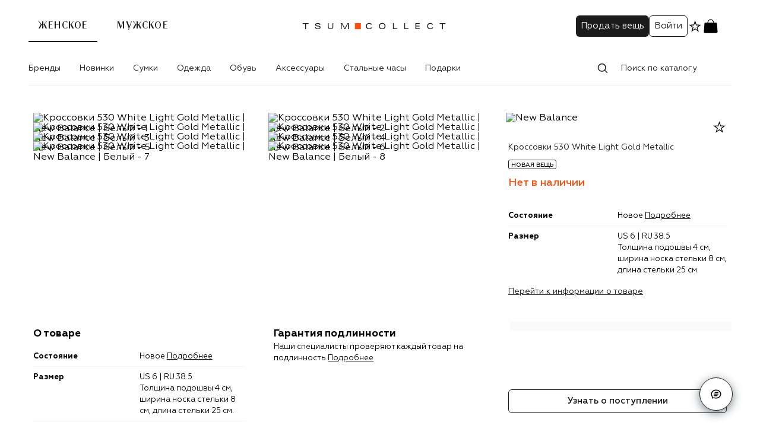

--- FILE ---
content_type: text/html; charset=UTF-8
request_url: https://collect.tsum.ru/item/ITEM57217
body_size: 154887
content:
<!doctype html>
    <html lang="ru">
      <head>
        <meta charset='utf-8'>
        <meta name="viewport" content="width=device-width, initial-scale=1, maximum-scale=1">

        
    <link rel="preconnect" href="https://cdn.diginetica.net/">
    <link rel="manifest" href=/manifest.json />
    <link rel="preconnect" href="//cdn01.stellarlabs.ai">
    <link rel="preconnect" href="//ev.stellarlabs.ai">
    <link rel="dns-prefetch" href="//cdn01.stellarlabs.ai">
    <link rel="dns-prefetch" href="//ev.stellarlabs.ai">
  
        <style type="text/css">.fresnel-container{margin:0;padding:0;}
@media not all and (min-width:0px) and (max-width:599.98px){.fresnel-at-xxs{display:none!important;}}
@media not all and (min-width:600px) and (max-width:767.98px){.fresnel-at-xs{display:none!important;}}
@media not all and (min-width:768px) and (max-width:1023.98px){.fresnel-at-sm{display:none!important;}}
@media not all and (min-width:1024px) and (max-width:1183.98px){.fresnel-at-md{display:none!important;}}
@media not all and (min-width:1184px) and (max-width:1439.98px){.fresnel-at-lg{display:none!important;}}
@media not all and (min-width:1440px){.fresnel-at-xl{display:none!important;}}
@media not all and (max-width:599.98px){.fresnel-lessThan-xs{display:none!important;}}
@media not all and (max-width:767.98px){.fresnel-lessThan-sm{display:none!important;}}
@media not all and (max-width:1023.98px){.fresnel-lessThan-md{display:none!important;}}
@media not all and (max-width:1183.98px){.fresnel-lessThan-lg{display:none!important;}}
@media not all and (max-width:1439.98px){.fresnel-lessThan-xl{display:none!important;}}
@media not all and (min-width:600px){.fresnel-greaterThan-xxs{display:none!important;}}
@media not all and (min-width:768px){.fresnel-greaterThan-xs{display:none!important;}}
@media not all and (min-width:1024px){.fresnel-greaterThan-sm{display:none!important;}}
@media not all and (min-width:1184px){.fresnel-greaterThan-md{display:none!important;}}
@media not all and (min-width:1440px){.fresnel-greaterThan-lg{display:none!important;}}
@media not all and (min-width:0px){.fresnel-greaterThanOrEqual-xxs{display:none!important;}}
@media not all and (min-width:600px){.fresnel-greaterThanOrEqual-xs{display:none!important;}}
@media not all and (min-width:768px){.fresnel-greaterThanOrEqual-sm{display:none!important;}}
@media not all and (min-width:1024px){.fresnel-greaterThanOrEqual-md{display:none!important;}}
@media not all and (min-width:1184px){.fresnel-greaterThanOrEqual-lg{display:none!important;}}
@media not all and (min-width:1440px){.fresnel-greaterThanOrEqual-xl{display:none!important;}}
@media not all and (min-width:0px) and (max-width:599.98px){.fresnel-between-xxs-xs{display:none!important;}}
@media not all and (min-width:0px) and (max-width:767.98px){.fresnel-between-xxs-sm{display:none!important;}}
@media not all and (min-width:0px) and (max-width:1023.98px){.fresnel-between-xxs-md{display:none!important;}}
@media not all and (min-width:0px) and (max-width:1183.98px){.fresnel-between-xxs-lg{display:none!important;}}
@media not all and (min-width:0px) and (max-width:1439.98px){.fresnel-between-xxs-xl{display:none!important;}}
@media not all and (min-width:600px) and (max-width:767.98px){.fresnel-between-xs-sm{display:none!important;}}
@media not all and (min-width:600px) and (max-width:1023.98px){.fresnel-between-xs-md{display:none!important;}}
@media not all and (min-width:600px) and (max-width:1183.98px){.fresnel-between-xs-lg{display:none!important;}}
@media not all and (min-width:600px) and (max-width:1439.98px){.fresnel-between-xs-xl{display:none!important;}}
@media not all and (min-width:768px) and (max-width:1023.98px){.fresnel-between-sm-md{display:none!important;}}
@media not all and (min-width:768px) and (max-width:1183.98px){.fresnel-between-sm-lg{display:none!important;}}
@media not all and (min-width:768px) and (max-width:1439.98px){.fresnel-between-sm-xl{display:none!important;}}
@media not all and (min-width:1024px) and (max-width:1183.98px){.fresnel-between-md-lg{display:none!important;}}
@media not all and (min-width:1024px) and (max-width:1439.98px){.fresnel-between-md-xl{display:none!important;}}
@media not all and (min-width:1184px) and (max-width:1439.98px){.fresnel-between-lg-xl{display:none!important;}}</style>
        <link nonce="" rel="preload" as="font" fetchpriority="high" href="/static/media/regular.441854d7.woff2" type="font/woff2" crossorigin="anonymous">
<link nonce="" rel="preload" as="font" fetchpriority="high" href="/static/media/bold.3b79cf90.woff2" type="font/woff2" crossorigin="anonymous">
<link nonce="" rel="preload" as="font" fetchpriority="high" href="/static/media/medium.5f03403d.woff2" type="font/woff2" crossorigin="anonymous">
<link nonce="" rel="preload" as="font" fetchpriority="high" href="/static/media/light.e4c49cce.woff2" type="font/woff2" crossorigin="anonymous">
<link nonce="" rel="preload" as="font" fetchpriority="high" href="/static/media/regular.0fbd3fbd.woff2" type="font/woff2" crossorigin="anonymous">

        
    <title data-rh="true">Кроссовки 530 White Light Gold Metallic New Balance, цвет Белый купить на ресейл-платформе TSUM Collect, арт. ITEM57217</title>
    <meta data-rh="true" name="yandex-verification" content="9c1a3147bc1df254"/><meta data-rh="true" name="google-site-verification" content="8nR_mFGvdGfNih3EK-VVhyGQLQpG4EiqAyVLEECqP1k"/><meta data-rh="true" name="theme-color" content="#1B1B1B"/><meta data-rh="true" name="description" content="Кроссовки 530 White Light Gold Metallic New Balance, цвет Белый купить на ресейл-платформе TSUM Collect. Гарантия подлинности. Быстрая доставка. Aрт. ITEM57217"/><meta data-rh="true" name="keywords" content="Кроссовки 530 White Light Gold Metallic New Balance Белый"/><meta data-rh="true" property="og:description" content="Кроссовки 530 White Light Gold Metallic New Balance, цвет Белый купить на ресейл-платформе TSUM Collect. Гарантия подлинности. Быстрая доставка. Aрт. ITEM57217"/><meta data-rh="true" property="og:title" content="Кроссовки 530 White Light Gold Metallic New Balance, цвет Белый купить на ресейл-платформе TSUM Collect, арт. ITEM57217"/><meta data-rh="true" name="og:image:alt" content="Кроссовки 530 White Light Gold Metallic New Balance Белый, ITEM57217 - 001"/><meta data-rh="true" name="twitter:title" content="Кроссовки 530 White Light Gold Metallic New Balance, цвет Белый купить на ресейл-платформе TSUM Collect, арт. ITEM57217"/><meta data-rh="true" name="twitter:description" content="Кроссовки 530 White Light Gold Metallic New Balance, цвет Белый купить на ресейл-платформе TSUM Collect. Гарантия подлинности. Быстрая доставка. Aрт. ITEM57217"/>
    <link data-rh="true" rel="canonical" href="https://collect.tsum.ru/item/ITEM57217"/><link data-rh="true" rel="apple-touch-icon" type="image/png" sizes="57x57" href="/static/media/57.a1f0932c.png"/><link data-rh="true" rel="apple-touch-icon" type="image/png" sizes="114x114" href="/static/media/114.bcdb20a0.png"/><link data-rh="true" rel="apple-touch-icon" type="image/png" sizes="144x144" href="/static/media/144.9d86f5b5.png"/><link data-rh="true" rel="apple-touch-icon" type="image/png" sizes="60x60" href="/static/media/60.0181305a.png"/><link data-rh="true" rel="apple-touch-icon" type="image/png" sizes="76x76" href="/static/media/76.0e5ca7a7.png"/><link data-rh="true" rel="apple-touch-icon" type="image/png" sizes="120x120" href="/static/media/120.c77382a8.png"/><link data-rh="true" rel="apple-touch-icon" type="image/png" sizes="152x152" href="/static/media/152.6826130c.png"/><link data-rh="true" rel="apple-touch-icon" type="image/png" sizes="180x180" href="/static/media/180.f2e3c450.png"/><link data-rh="true" rel="icon" type="image/png" sizes="57x57" href="/static/media/192.acbb8c7a.png"/><link data-rh="true" rel="icon" type="image/png" sizes="160x160" href="/static/media/160.b9cdd7c5.png"/><link data-rh="true" rel="icon" type="image/png" sizes="96x96" href="/static/media/96.e8668ed3.png"/><link data-rh="true" rel="icon" type="image/png" sizes="16x16" href="/static/media/16.d307d6c5.png"/><link data-rh="true" rel="icon" type="image/png" sizes="32x32" href="/static/media/32.7393fee1.png"/>
    
    <script data-rh="true" type="application/ld+json">{"@context":"http://schema.org","@type":"WebSite","name":"TSUM Collect","url":"https://collect.tsum.ru/"}</script><script data-rh="true" type="application/ld+json">{"@context":"http://schema.org","@type":"Product","name":"Кроссовки 530 White Light Gold Metallic","image":["https://collect-static.tsum.com/sig/fb63a69e0f39709145536be33a153492/height/1526/document-hub/01H230YNTHW35TXF9HBXAKAR87.jpg","https://collect-static.tsum.com/sig/4e2a68dc979c9c1c10900b1d6fa657eb/height/1526/document-hub/01H230YNX9Z9HX81X0XNFF5R18.jpg","https://collect-static.tsum.com/sig/ac512da5a3b851e2285daf08cf217630/height/1526/document-hub/01H230YP185J2GZP6GC814DZ25.jpg","https://collect-static.tsum.com/sig/24f6ebf127a50f8a9477245324a28e12/height/1526/document-hub/01H230YP3TMP484P3S93059RKP.jpg","https://collect-static.tsum.com/sig/9c4394bf28c00f9eec25c9619a480ded/height/1526/document-hub/01H230YP91ZTCE6JP28P03Q4J2.jpg","https://collect-static.tsum.com/sig/aa2e4929b9cb088e9fcc81a55cab27d0/height/1526/document-hub/01H230YPE4963WZSSXZ7GG7W1G.jpg","https://collect-static.tsum.com/sig/f6029de089cd3a9ae8d7ebac85764870/height/1526/document-hub/01H230YPPKW53Z8S02PDGNBVE8.jpg","https://collect-static.tsum.com/sig/f949bfc67f5eae13a5097a7169bee488/height/1526/document-hub/01H230YPZMNXZDP3D4BTFTPYSN.jpg"],"description":"","brand":{"@type":"Brand","name":"New Balance"},"offers":{"@type":"Offer","url":"https://collect.tsum.ru/item/ITEM57217","price":0,"availability":"https://schema.org/OutOfStock","itemCondition":"https://schema.org/NewCondition"}}</script><script data-rh="true" type="application/ld+json">{"@context":"http://schema.org","@type":"BreadcrumbList","itemListElement":[{"@type":"ListItem","position":1,"item":{"@id":"https://collect.tsum.ru/","name":"Главная"}},{"@type":"ListItem","position":2,"item":{"@id":"https://collect.tsum.ru/women/catalog","name":"Каталог"}},{"@type":"ListItem","position":3,"item":{"@id":"https://collect.tsum.ru/women/catalog/zhenskoe-1","name":"Женское"}},{"@type":"ListItem","position":4,"item":{"@id":"https://collect.tsum.ru/women/catalog/zhenskaia-obuv-97","name":"Обувь"}},{"@type":"ListItem","position":5,"item":{"@id":"https://collect.tsum.ru/women/catalog/kedy-i-krossovki-98","name":"Кеды и Кроссовки"}},{"@type":"ListItem","position":6,"item":{"@id":"https://collect.tsum.ru/women/catalog/krossovki-100","name":"Кроссовки"}}]}</script>
  
        <link data-chunk="item" rel="preload" as="style" href="/static/css/item.cb903e2b.chunk.css" crossorigin="includes" data-app="true"/><link data-chunk="client" rel="preload" as="style" href="/static/css/client.2069281b.css" crossorigin="includes" data-app="true"/><link data-chunk="client" rel="preload" as="script" href="/static/js/1374.1e904f18.js" crossorigin="includes" data-app="true"/><link data-chunk="client" rel="preload" as="script" href="/static/js/2830.81d9bc62.js" crossorigin="includes" data-app="true"/><link data-chunk="client" rel="preload" as="script" href="/static/js/6459.8576a44e.js" crossorigin="includes" data-app="true"/><link data-chunk="client" rel="preload" as="script" href="/static/js/4278.d3bdbf20.js" crossorigin="includes" data-app="true"/><link data-chunk="client" rel="preload" as="script" href="/static/js/8804.d6f7e384.js" crossorigin="includes" data-app="true"/><link data-chunk="client" rel="preload" as="script" href="/static/js/client.0d12fa58.js" crossorigin="includes" data-app="true"/><link data-chunk="item" rel="preload" as="script" href="/static/js/6120.4a56b4b0.chunk.js" crossorigin="includes" data-app="true"/><link data-chunk="item" rel="preload" as="script" href="/static/js/item.3e2ee985.chunk.js" crossorigin="includes" data-app="true"/>
        <link data-chunk="client" rel="stylesheet" href="/static/css/client.2069281b.css" crossorigin="includes" data-app="true"/><link data-chunk="item" rel="stylesheet" href="/static/css/item.cb903e2b.chunk.css" crossorigin="includes" data-app="true"/>

        
    <script data-app='true'>globalThis.dataLayer = [{"click_collect":"0","pageType":"ProductPage","productId":"ITEM57217","productName":"Кроссовки 530 White Light Gold Metallic","portalName":"Женское","catalogGender":"male","ecommerce":{"detail":{"actionField":{"action":"detail","list":"ProductPage"},"products":[{"id":"ITEM57217","name":"Кроссовки 530 White Light Gold Metallic","brand":"New Balance","category":"кроссовки","categoryId":"COLL-100","position":"0","quantity":"0","price":"0","dimension5":"38.5","dimension12":"6","dimension68":"0","dimension73":"-2","dimension226":"Новое"}]}},"isBrandFavorite":"0","userAuth":"0","deviceFingerprint":"7be61357-a55a-488c-a7fa-45dc5d0695d2","customerId":"","abTestList":"[{\"test\":\"savedSearch\",\"var\":\"1\"},{\"test\":\"abtest_homePage\",\"var\":\"2\"},{\"test\":\"abtest_recommended_products\",\"var\":\"1\"}]","site_version":"WEB"}]</script>
    <script data-app='true'>globalThis.mindboxLayer = [{"operation":"WebsiteCollect.ViewProduct","data":{"viewProduct":{"product":{"ids":{"website":"ITEM57217"}}}}}]</script>
    <script data-app='true'>
      window.SL = window.SL || {}; 
      SL.pageContext = {"lng":"ru","type":"PRODUCT","data":[null]}
      SL.section = "65263dbdb4c120cf8c0e61a6"
      SL.isSpa = true;
    </script>
  
        <script>(function(w,d,s,l,i){w[l]=w[l]||[];w[l].push({'gtm.start':
new Date().getTime(),event:'gtm.js'});var f=d.getElementsByTagName(s)[0],
j=d.createElement(s),dl=l!='dataLayer'?'&l='+l:'';j.async=true;j.src=
'https://www.googletagmanager.com/gtm.js?id='+i+dl;f.parentNode.insertBefore(j,f);
})(window,document,'script','dataLayer','GTM-PTZQHH');</script>
        <script>
mindbox = window.mindbox || function() { mindbox.queue.push(arguments); };
mindbox.queue = mindbox.queue || [];
mindbox('create', {
    endpointId: "Tsumcollect.WebsiteCollect",
});
</script>
<script src="https://api.mindbox.ru/scripts/v1/tracker.js" async></script>

        <script type="text/javascript" src="//cdn01.stellarlabs.ai/core/core.js"></script>
        <script type="text/javascript"> var digiScript = document.createElement('script');
digiScript.src = '//cdn.diginetica.net/3324/client.js';
digiScript.defer = true;
digiScript.async = true;
document.head.appendChild(digiScript);
</script>
      </head>
      <body>
        <noscript><iframe src="https://www.googletagmanager.com/ns.html?id=GTM-PTZQHH"
height="0" width="0" style="display:none;visibility:hidden"></iframe></noscript>
        <div id='app-root'><div class="style-module__wrap____V4PF style-module__start___wy84P"></div><section class="styles-module__container___Z8uat styles-module__mobileNavGap___M4d0X"><header class="header-module__header___AxsrT styles-module__header___L1qXW animations-module__header___hqVWR"><div class="header-module__children___zO6CT header-module__desktop___lZP7w styles-module__header___L1qXW"><div class="header-module__compact___FAvms"><div class="header-module__mobileStub___yFLbb">.</div><div class="header-module__leftSide___O7eF8"><div class="header-module__gendersLink___Vo5eu"><a class="header-module__active___ZNSDE" href="/">Женское</a><a class="" href="/men">Мужское</a></div></div><div class="header-module__logo___D0v1N"><a href="/"><svg xmlns="http://www.w3.org/2000/svg" width="250" height="48" fill="none" viewBox="0 0 250 48" data-name="Logo"><path fill="#fff" d="M0 0h250v48H0z"></path><path fill="#F94F0D" fill-rule="evenodd" d="M92.706 29.237h10.08v-10.29h-10.08z" clip-rule="evenodd"></path><path fill="#1B1B1B" d="M119.699 26.141h1.585q-.15 1.052-.848 1.742a3.9 3.9 0 0 1-1.68.977q-.984.287-2.254.287-1.285 0-2.289-.424-1.004-.423-1.619-1.154a5.1 5.1 0 0 1-.929-1.653 6 6 0 0 1-.314-1.961q0-.738.177-1.441.178-.705.595-1.394.416-.69 1.031-1.21.615-.518 1.585-.833t2.159-.314q1.763 0 2.958.8 1.195.799 1.291 2.055h-1.585q-.328-1.734-2.773-1.735-1.777 0-2.856 1.032-1.08 1.031-1.08 3.04 0 2.008 1.08 3.04 1.079 1.032 2.856 1.032 1.092 0 1.913-.485.819-.486.997-1.4M34.552 21.646h-1.504q-.178-1.763-3.142-1.763-1.094 0-1.844.499-.752.5-.752 1.291 0 1.025 1.544 1.285l3.676.628q1.161.205 1.748.834.588.628.588 1.57 0 1.477-1.25 2.317t-3.436.84q-4.346 0-4.605-3.211h1.503q.027.984.895 1.537.866.555 2.289.554 1.503 0 2.343-.527.84-.525.84-1.359 0-.546-.417-.881t-1.086-.472a15 15 0 0 0-1.469-.218 25 25 0 0 1-1.605-.219 8 8 0 0 1-1.476-.39 2.36 2.36 0 0 1-1.086-.812q-.416-.56-.416-1.394 0-1.42 1.14-2.207 1.14-.785 3.163-.785a8 8 0 0 1 1.537.136q.705.138 1.346.445.642.306 1.032.895.39.587.444 1.407M54.923 24.98v-5.957h1.421v5.888q0 2.05-1.257 3.143-1.258 1.092-3.333 1.093-2.079 0-3.334-1.093-1.258-1.095-1.258-3.143v-5.888h1.421v5.956q0 1.422.827 2.235t2.344.812q1.515 0 2.343-.812.825-.813.826-2.235M70.649 20.034l4.413 8.853h1.503l4.413-8.853h.028v8.853h1.42v-9.864h-2.268l-4.345 8.662-4.344-8.662H69.2v9.864h1.42v-8.853z"></path><path fill="#1B1B1B" fill-rule="evenodd" d="M133.13 23.955q0 .738.177 1.442.177.703.594 1.393t1.031 1.209q.616.52 1.585.834.97.314 2.159.314t2.159-.314q.97-.314 1.585-.834.614-.52 1.032-1.21.416-.688.594-1.393.177-.704.177-1.441t-.177-1.441a5.1 5.1 0 0 0-.594-1.394 4.9 4.9 0 0 0-1.032-1.21q-.615-.518-1.585-.833t-2.159-.314q-1.189 0-2.159.314-.969.315-1.585.834a4.9 4.9 0 0 0-1.031 1.209q-.417.69-.594 1.394t-.177 1.44m1.502 0q0-1.817 1.121-2.944t2.923-1.128 2.924 1.128q1.12 1.127 1.121 2.944 0 1.818-1.121 2.945t-2.924 1.127-2.923-1.127q-1.121-1.127-1.121-2.945" clip-rule="evenodd"></path><path fill="#1B1B1B" d="M156.808 28.887v-9.864h1.421v8.744h5.683v1.12zM175.826 19.023v9.864h7.104v-1.12h-5.683v-8.744zM194.667 28.887v-9.864h7.378v1.12h-5.957v3.115h5.575v1.12h-5.575v3.389h6.121v1.12zM224.425 26.141h-1.585q-.177.915-.997 1.4-.82.486-1.913.486-1.776 0-2.855-1.032-1.08-1.032-1.08-3.04t1.08-3.04 2.855-1.032q2.446 0 2.773 1.735h1.585q-.096-1.256-1.291-2.055t-2.958-.8q-1.189 0-2.159.314-.969.315-1.585.834a4.9 4.9 0 0 0-1.031 1.209q-.417.69-.594 1.394t-.178 1.44q0 1.039.315 1.962.312.922.928 1.652.615.732 1.62 1.155 1.003.424 2.288.424 1.27 0 2.254-.287a3.9 3.9 0 0 0 1.681-.977q.697-.69.847-1.742M239.59 28.887v-8.662h-4.18v-1.203h9.782v1.203h-4.18v8.662zM8.988 20.225v8.662h1.422v-8.662h4.18v-1.203H4.808v1.203z"></path></svg></a></div><div class="header-module__cartLogo___SUVRN"><svg xmlns="http://www.w3.org/2000/svg" width="28" height="29" fill="none" viewBox="0 0 28 29" data-name="Basket"><path fill="currentColor" d="M3.316 10.893c.086-1.291.129-1.936.55-2.33.42-.393 1.066-.393 2.36-.393h15.542c1.294 0 1.94 0 2.361.393.42.394.463 1.039.55 2.33l.736 11.044c.117 1.75.175 2.624-.344 3.178-.519.555-1.395.555-3.148.555H6.07c-1.753 0-2.63 0-3.148-.555-.519-.554-.46-1.429-.344-3.178z"></path><path fill="currentColor" fill-rule="evenodd" d="M13.986 2.324c3.84 0 5.608 4.332 6.188 7.88l-.005.001.005.027a.584.584 0 0 1-.426.614l-.104.018a.583.583 0 0 1-.632-.53l.002.011c-.525-2.93-1.945-6.818-5.028-6.818-3.087 0-4.49 3.886-5.003 6.82a.597.597 0 0 1-.64.518.583.583 0 0 1-.527-.659l-.02-.001c.581-3.549 2.349-7.88 6.19-7.88" clip-rule="evenodd"></path></svg></div><div class="header-module__user___vopl_"><a href="/seller"><button type="button" class="styles-module__btn___rn5r6 styles-module__S___j5f5v header-module__desktop___lZP7w">Продать вещь</button></a><div class="header-module__profile___S3k_g header-module__desktop___lZP7w"><button type="button" class="styles-module__btn___rn5r6 styles-module__S___j5f5v styles-module__reverse___h3IZS">Войти</button></div><a class="header-module__desktop___lZP7w" href="/favorites"><svg xmlns="http://www.w3.org/2000/svg" width="25" height="24" fill="none" viewBox="0 0 25 24" data-name="InactiveStar"><g clip-path="url(#a)"><g clip-path="url(#b)"><path fill="currentColor" fill-rule="evenodd" d="M15.128 9.548 12.6 2.276l-2.527 7.272-7.697.156 6.135 4.651-2.23 7.368 6.32-4.397 6.318 4.397-2.23-7.368 6.135-4.65zm4.075 1.333-4.97-.101L12.6 6.084l-1.632 4.696-4.97.1 3.961 3.005-1.44 4.758 4.081-2.84 4.081 2.84-1.44-4.758z" clip-rule="evenodd"></path></g></g><defs><clipPath id="a"><path fill="#fff" d="M.6 0h24v24H.6z"></path></clipPath><clipPath id="b"><path fill="#fff" d="M.6 0h24v24H.6z"></path></clipPath></defs></svg></a><div class="fresnel-container fresnel-greaterThan-sm fresnel-:R1il5m6:"><a class="header-module__basketLink___hoqlD" href="/cart"><svg xmlns="http://www.w3.org/2000/svg" width="28" height="29" fill="none" viewBox="0 0 28 29" data-name="Basket"><path fill="currentColor" d="M3.316 10.893c.086-1.291.129-1.936.55-2.33.42-.393 1.066-.393 2.36-.393h15.542c1.294 0 1.94 0 2.361.393.42.394.463 1.039.55 2.33l.736 11.044c.117 1.75.175 2.624-.344 3.178-.519.555-1.395.555-3.148.555H6.07c-1.753 0-2.63 0-3.148-.555-.519-.554-.46-1.429-.344-3.178z"></path><path fill="currentColor" fill-rule="evenodd" d="M13.986 2.324c3.84 0 5.608 4.332 6.188 7.88l-.005.001.005.027a.584.584 0 0 1-.426.614l-.104.018a.583.583 0 0 1-.632-.53l.002.011c-.525-2.93-1.945-6.818-5.028-6.818-3.087 0-4.49 3.886-5.003 6.82a.597.597 0 0 1-.64.518.583.583 0 0 1-.527-.659l-.02-.001c.581-3.549 2.349-7.88 6.19-7.88" clip-rule="evenodd"></path></svg></a></div><div class="fresnel-container fresnel-between-xxs-md fresnel-:R2il5m6:"><a class="header-module__basketLink___hoqlD" href="/cart"><svg xmlns="http://www.w3.org/2000/svg" width="28" height="29" fill="none" viewBox="0 0 28 29" data-name="Basket"><path fill="currentColor" d="M3.316 10.893c.086-1.291.129-1.936.55-2.33.42-.393 1.066-.393 2.36-.393h15.542c1.294 0 1.94 0 2.361.393.42.394.463 1.039.55 2.33l.736 11.044c.117 1.75.175 2.624-.344 3.178-.519.555-1.395.555-3.148.555H6.07c-1.753 0-2.63 0-3.148-.555-.519-.554-.46-1.429-.344-3.178z"></path><path fill="currentColor" fill-rule="evenodd" d="M13.986 2.324c3.84 0 5.608 4.332 6.188 7.88l-.005.001.005.027a.584.584 0 0 1-.426.614l-.104.018a.583.583 0 0 1-.632-.53l.002.011c-.525-2.93-1.945-6.818-5.028-6.818-3.087 0-4.49 3.886-5.003 6.82a.597.597 0 0 1-.64.518.583.583 0 0 1-.527-.659l-.02-.001c.581-3.549 2.349-7.88 6.19-7.88" clip-rule="evenodd"></path></svg></a></div></div><div class="header-module__shortLogin___Kb3B6">Войти</div></div><div class="header-module__additional___ScHp3"><nav class="header-module__nav___Qry_6 header-module__desktop___lZP7w"><ul class="styles-module__desktopNav___DrujF menu"><li class="styles-module__parentElement___L3ybQ"><a class="styles-module__mainLink___uu4NL" href="/women/brand">Бренды</a></li><li class="styles-module__parentElement___L3ybQ" aria-label="Новинки"><a class="styles-module__mainLink___uu4NL" href="/women/catalog/novinki-272">Новинки</a></li><li class="styles-module__parentElement___L3ybQ" aria-label="Сумки"><a class="styles-module__mainLink___uu4NL" href="/women/catalog/zhenskie-sumki-81">Сумки</a></li><li class="styles-module__parentElement___L3ybQ" aria-label="Одежда"><a class="styles-module__mainLink___uu4NL" href="/women/catalog/zhenskaia-odezhda-2">Одежда</a></li><li class="styles-module__parentElement___L3ybQ" aria-label="Обувь"><a class="styles-module__mainLink___uu4NL" href="/women/catalog/zhenskaia-obuv-97">Обувь</a></li><li class="styles-module__parentElement___L3ybQ" aria-label="Аксессуары"><a class="styles-module__mainLink___uu4NL" href="/women/catalog/zhenskie-aksessuary-274">Аксессуары</a></li><li class="styles-module__parentElement___L3ybQ" aria-label="Стальные часы"><a class="styles-module__mainLink___uu4NL" href="/women/catalog/stalnye-chasy-377">Стальные часы</a></li><li class="styles-module__parentElement___L3ybQ" aria-label="Подарки"><a class="styles-module__mainLink___uu4NL" href="/women/catalog/podarki-281">Подарки</a></li></ul></nav><div class="header-module__search___thkmb"><div class="styles-module__wrapper___iT8qk"><div class="styles-module__head___UQShB"><div class="styles-module__field___oStfM styles-module__hasPrefix___imYOM styles-module__outline___oshWL styles-module__field___PkPPi"><span><svg xmlns="http://www.w3.org/2000/svg" width="24" height="24" fill="none" viewBox="0 0 24 24" data-name="Search"><path fill="currentColor" fill-rule="evenodd" d="M10.77 3.87a7 7 0 0 1 5.56 11.25L20 18.78a.75.75 0 0 1-1.07 1.07L15.3 16.2a7 7 0 1 1-4.53-12.34Zm0 1.5a5.5 5.5 0 1 0 0 11 5.5 5.5 0 0 0 0-11" clip-rule="evenodd"></path></svg></span><input placeholder="Поиск по каталогу" id="input-:Rb95m6:" value=""/></div></div><div class="styles-module__listsContainer___IujDH" data-scroll="allow"><div class="styles-module__list___edphR"><div data-space="true" class="styles-module__space___CiXNd styles-module__stretch___IWor_ styles-module__clearHeader___WPe63"><p role="presentation" class="styles-module__paragraph___Uwft4 styles-module__title___DC0yf">Недавно искали</p><p role="presentation" class="styles-module__paragraph___Uwft4 styles-module__clear___nzpL4">Очистить</p></div><ul class="styles-module__suggests___YsGfY"></ul></div><div class="styles-module__list___edphR"></div></div></div></div></div></div><div class="header-module__overlay___R2C5e"></div><div class="header-module__border___zQOJP"></div><div class="mobileHeader-module__children___Yd1en header-module__mobile___TYuZJ styles-module__header___L1qXW"><div class="mobileHeader-module__leftSide___P4n7T"><svg xmlns="http://www.w3.org/2000/svg" width="24" height="24" fill="none" viewBox="0 0 24 24" class="mobileHeader-module__backArrow___wPrr5" data-name="ArrowRightIcon"><path fill="currentColor" d="M19.28 11.502a.75.75 0 0 1 0 1.06l-6.717 6.718a.75.75 0 1 1-1.06-1.06l5.436-5.437H5.2a.75.75 0 0 1 0-1.5h11.74l-5.437-5.438a.75.75 0 0 1 1.06-1.06z"></path></svg></div><div class="mobileHeader-module__logo___TONSf"><a href="/"><svg xmlns="http://www.w3.org/2000/svg" width="250" height="48" fill="none" viewBox="0 0 250 48" class="mobileHeader-module__appLogo___GwGDv" data-name="Logo"><path fill="#fff" d="M0 0h250v48H0z"></path><path fill="#F94F0D" fill-rule="evenodd" d="M92.706 29.237h10.08v-10.29h-10.08z" clip-rule="evenodd"></path><path fill="#1B1B1B" d="M119.699 26.141h1.585q-.15 1.052-.848 1.742a3.9 3.9 0 0 1-1.68.977q-.984.287-2.254.287-1.285 0-2.289-.424-1.004-.423-1.619-1.154a5.1 5.1 0 0 1-.929-1.653 6 6 0 0 1-.314-1.961q0-.738.177-1.441.178-.705.595-1.394.416-.69 1.031-1.21.615-.518 1.585-.833t2.159-.314q1.763 0 2.958.8 1.195.799 1.291 2.055h-1.585q-.328-1.734-2.773-1.735-1.777 0-2.856 1.032-1.08 1.031-1.08 3.04 0 2.008 1.08 3.04 1.079 1.032 2.856 1.032 1.092 0 1.913-.485.819-.486.997-1.4M34.552 21.646h-1.504q-.178-1.763-3.142-1.763-1.094 0-1.844.499-.752.5-.752 1.291 0 1.025 1.544 1.285l3.676.628q1.161.205 1.748.834.588.628.588 1.57 0 1.477-1.25 2.317t-3.436.84q-4.346 0-4.605-3.211h1.503q.027.984.895 1.537.866.555 2.289.554 1.503 0 2.343-.527.84-.525.84-1.359 0-.546-.417-.881t-1.086-.472a15 15 0 0 0-1.469-.218 25 25 0 0 1-1.605-.219 8 8 0 0 1-1.476-.39 2.36 2.36 0 0 1-1.086-.812q-.416-.56-.416-1.394 0-1.42 1.14-2.207 1.14-.785 3.163-.785a8 8 0 0 1 1.537.136q.705.138 1.346.445.642.306 1.032.895.39.587.444 1.407M54.923 24.98v-5.957h1.421v5.888q0 2.05-1.257 3.143-1.258 1.092-3.333 1.093-2.079 0-3.334-1.093-1.258-1.095-1.258-3.143v-5.888h1.421v5.956q0 1.422.827 2.235t2.344.812q1.515 0 2.343-.812.825-.813.826-2.235M70.649 20.034l4.413 8.853h1.503l4.413-8.853h.028v8.853h1.42v-9.864h-2.268l-4.345 8.662-4.344-8.662H69.2v9.864h1.42v-8.853z"></path><path fill="#1B1B1B" fill-rule="evenodd" d="M133.13 23.955q0 .738.177 1.442.177.703.594 1.393t1.031 1.209q.616.52 1.585.834.97.314 2.159.314t2.159-.314q.97-.314 1.585-.834.614-.52 1.032-1.21.416-.688.594-1.393.177-.704.177-1.441t-.177-1.441a5.1 5.1 0 0 0-.594-1.394 4.9 4.9 0 0 0-1.032-1.21q-.615-.518-1.585-.833t-2.159-.314q-1.189 0-2.159.314-.969.315-1.585.834a4.9 4.9 0 0 0-1.031 1.209q-.417.69-.594 1.394t-.177 1.44m1.502 0q0-1.817 1.121-2.944t2.923-1.128 2.924 1.128q1.12 1.127 1.121 2.944 0 1.818-1.121 2.945t-2.924 1.127-2.923-1.127q-1.121-1.127-1.121-2.945" clip-rule="evenodd"></path><path fill="#1B1B1B" d="M156.808 28.887v-9.864h1.421v8.744h5.683v1.12zM175.826 19.023v9.864h7.104v-1.12h-5.683v-8.744zM194.667 28.887v-9.864h7.378v1.12h-5.957v3.115h5.575v1.12h-5.575v3.389h6.121v1.12zM224.425 26.141h-1.585q-.177.915-.997 1.4-.82.486-1.913.486-1.776 0-2.855-1.032-1.08-1.032-1.08-3.04t1.08-3.04 2.855-1.032q2.446 0 2.773 1.735h1.585q-.096-1.256-1.291-2.055t-2.958-.8q-1.189 0-2.159.314-.969.315-1.585.834a4.9 4.9 0 0 0-1.031 1.209q-.417.69-.594 1.394t-.178 1.44q0 1.039.315 1.962.312.922.928 1.652.615.732 1.62 1.155 1.003.424 2.288.424 1.27 0 2.254-.287a3.9 3.9 0 0 0 1.681-.977q.697-.69.847-1.742M239.59 28.887v-8.662h-4.18v-1.203h9.782v1.203h-4.18v8.662zM8.988 20.225v8.662h1.422v-8.662h4.18v-1.203H4.808v1.203z"></path></svg></a></div><div class="mobileHeader-module__rightSide___IGpPm"><a class="mobileHeader-module__basketLink____GrC2" href="/cart"><svg xmlns="http://www.w3.org/2000/svg" width="28" height="29" fill="none" viewBox="0 0 28 29" data-name="Basket"><path fill="currentColor" d="M3.316 10.893c.086-1.291.129-1.936.55-2.33.42-.393 1.066-.393 2.36-.393h15.542c1.294 0 1.94 0 2.361.393.42.394.463 1.039.55 2.33l.736 11.044c.117 1.75.175 2.624-.344 3.178-.519.555-1.395.555-3.148.555H6.07c-1.753 0-2.63 0-3.148-.555-.519-.554-.46-1.429-.344-3.178z"></path><path fill="currentColor" fill-rule="evenodd" d="M13.986 2.324c3.84 0 5.608 4.332 6.188 7.88l-.005.001.005.027a.584.584 0 0 1-.426.614l-.104.018a.583.583 0 0 1-.632-.53l.002.011c-.525-2.93-1.945-6.818-5.028-6.818-3.087 0-4.49 3.886-5.003 6.82a.597.597 0 0 1-.64.518.583.583 0 0 1-.527-.659l-.02-.001c.581-3.549 2.349-7.88 6.19-7.88" clip-rule="evenodd"></path></svg></a></div></div><div><div class="fresnel-container fresnel-greaterThan-sm fresnel-:R1dm6:"></div><div class="fresnel-container fresnel-between-xxs-md fresnel-:R2dm6:"></div></div></header><main class="styles-module__content___PBUnA"><section data-page-type="product"><h1 class="styles-module__hiddenTitle___dGo5s">New Balance Кроссовки 530 White Light Gold Metallic</h1><div class="fresnel-container fresnel-greaterThan-sm fresnel-:R2m66:"><div class="styles-module__pane___Bi7UF animations-module__header___hqVWR styles-module__compactOnly___Ms8UY"><div class="styles-module__compact____0u2u"><div class="styles-module__leftSide___eJbkH"><img src="https://collect-static.tsum.com/sig/ffa59043de34cdd4e74fd7eb0883c38d/height/434/document-hub/01H230YNTHW35TXF9HBXAKAR87.jpg" class="styles-module__productLogo___bRgmE" alt=""/><div class="styles-module__info___mW2Ua"><img src="https://collect-static.tsum.com/sig/04b8a331934190ea9daee1d76cd237cb/width/0/document-hub/01HR4CTCGE0FPY1CZ1P1YHA82Z.png" alt="New Balance" class="styles-module__logo___Y5sDS styles-module__brandLogo___Ts6OH" loading="lazy" data-brandlogo="true"/><p role="presentation" class="styles-module__paragraph___Uwft4">Кроссовки 530 White Light Gold Metallic</p><p role="presentation" class="styles-module__paragraph___Uwft4">US 6 | RU 38.5</p></div></div><div class="styles-module__actions___DHaFL"><div class="styles-module__controlls___Sh4fg"><div class="actions-module__actionsInner___Teqjc"><button type="button" class="styles-module__btn___rn5r6 styles-module__S___j5f5v styles-module__reverse___h3IZS styles-module__bold___rjOP8">Узнать о поступлении</button></div><div><div class="fresnel-container fresnel-greaterThan-sm fresnel-:Rukqm66:"></div><div class="fresnel-container fresnel-between-xxs-md fresnel-:R1ekqm66:"></div></div></div><a href="/cart"><svg xmlns="http://www.w3.org/2000/svg" width="28" height="29" fill="none" viewBox="0 0 28 29" data-name="Basket"><path fill="currentColor" d="M3.316 10.893c.086-1.291.129-1.936.55-2.33.42-.393 1.066-.393 2.36-.393h15.542c1.294 0 1.94 0 2.361.393.42.394.463 1.039.55 2.33l.736 11.044c.117 1.75.175 2.624-.344 3.178-.519.555-1.395.555-3.148.555H6.07c-1.753 0-2.63 0-3.148-.555-.519-.554-.46-1.429-.344-3.178z"></path><path fill="currentColor" fill-rule="evenodd" d="M13.986 2.324c3.84 0 5.608 4.332 6.188 7.88l-.005.001.005.027a.584.584 0 0 1-.426.614l-.104.018a.583.583 0 0 1-.632-.53l.002.011c-.525-2.93-1.945-6.818-5.028-6.818-3.087 0-4.49 3.886-5.003 6.82a.597.597 0 0 1-.64.518.583.583 0 0 1-.527-.659l-.02-.001c.581-3.549 2.349-7.88 6.19-7.88" clip-rule="evenodd"></path></svg></a></div></div></div><div class="styles-module__pageWrapper___jxT0l" data-dig-product-code="ITEM57217"><div class="styles-module__photosWithShortInfo___Qat95"><div class="styles-module__photoWithBreadcrumbs___GcUhU"><div class="styles-module__photoContainer___joZyS"><div class="styles-module__photo___R8cCK" style="aspect-ratio:990 / 1526"><img src="https://collect-static.tsum.com/sig/fb63a69e0f39709145536be33a153492/height/1526/document-hub/01H230YNTHW35TXF9HBXAKAR87.jpg" loading="lazy" role="presentation" alt="Кроссовки 530 White Light Gold Metallic | New Balance | Белый - 1" title="Кроссовки 530 White Light Gold Metallic | New Balance | Белый - 1"/></div><div class="styles-module__photo___R8cCK" style="aspect-ratio:990 / 1526"><img src="https://collect-static.tsum.com/sig/4e2a68dc979c9c1c10900b1d6fa657eb/height/1526/document-hub/01H230YNX9Z9HX81X0XNFF5R18.jpg" loading="lazy" role="presentation" alt="Кроссовки 530 White Light Gold Metallic | New Balance | Белый - 2" title="Кроссовки 530 White Light Gold Metallic | New Balance | Белый - 2"/></div><div class="styles-module__photo___R8cCK" style="aspect-ratio:990 / 1526"><img src="https://collect-static.tsum.com/sig/ac512da5a3b851e2285daf08cf217630/height/1526/document-hub/01H230YP185J2GZP6GC814DZ25.jpg" loading="lazy" role="presentation" alt="Кроссовки 530 White Light Gold Metallic | New Balance | Белый - 3" title="Кроссовки 530 White Light Gold Metallic | New Balance | Белый - 3"/></div><div class="styles-module__photo___R8cCK" style="aspect-ratio:990 / 1526"><img src="https://collect-static.tsum.com/sig/24f6ebf127a50f8a9477245324a28e12/height/1526/document-hub/01H230YP3TMP484P3S93059RKP.jpg" loading="lazy" role="presentation" alt="Кроссовки 530 White Light Gold Metallic | New Balance | Белый - 4" title="Кроссовки 530 White Light Gold Metallic | New Balance | Белый - 4"/></div><div class="styles-module__photo___R8cCK" style="aspect-ratio:990 / 1526"><img src="https://collect-static.tsum.com/sig/9c4394bf28c00f9eec25c9619a480ded/height/1526/document-hub/01H230YP91ZTCE6JP28P03Q4J2.jpg" loading="lazy" role="presentation" alt="Кроссовки 530 White Light Gold Metallic | New Balance | Белый - 5" title="Кроссовки 530 White Light Gold Metallic | New Balance | Белый - 5"/></div><div class="styles-module__photo___R8cCK" style="aspect-ratio:990 / 1526"><img src="https://collect-static.tsum.com/sig/aa2e4929b9cb088e9fcc81a55cab27d0/height/1526/document-hub/01H230YPE4963WZSSXZ7GG7W1G.jpg" loading="lazy" role="presentation" alt="Кроссовки 530 White Light Gold Metallic | New Balance | Белый - 6" title="Кроссовки 530 White Light Gold Metallic | New Balance | Белый - 6"/></div><div class="styles-module__photo___R8cCK" style="aspect-ratio:990 / 1526"><img src="https://collect-static.tsum.com/sig/f6029de089cd3a9ae8d7ebac85764870/height/1526/document-hub/01H230YPPKW53Z8S02PDGNBVE8.jpg" loading="lazy" role="presentation" alt="Кроссовки 530 White Light Gold Metallic | New Balance | Белый - 7" title="Кроссовки 530 White Light Gold Metallic | New Balance | Белый - 7"/></div><div class="styles-module__photo___R8cCK" style="aspect-ratio:990 / 1526"><img src="https://collect-static.tsum.com/sig/f949bfc67f5eae13a5097a7169bee488/height/1526/document-hub/01H230YPZMNXZDP3D4BTFTPYSN.jpg" loading="lazy" role="presentation" alt="Кроссовки 530 White Light Gold Metallic | New Balance | Белый - 8" title="Кроссовки 530 White Light Gold Metallic | New Balance | Белый - 8"/></div></div></div><div class="styles-module__shortDescriptions___PKTjn animations-module__wrapper___thPAZ"><div data-space="true" class="styles-module__space___CiXNd styles-module__between___yNsmb styles-module__logoWithStar___abb6X"><a class="styles-module__brandLogoLink___P42pc" href="/women/brand/new-balance-5017"><img src="https://collect-static.tsum.com/sig/04b8a331934190ea9daee1d76cd237cb/width/0/document-hub/01HR4CTCGE0FPY1CZ1P1YHA82Z.png" alt="New Balance" class="styles-module__logo___Y5sDS" loading="lazy" data-brandlogo="true"/></a><svg xmlns="http://www.w3.org/2000/svg" width="25" height="24" fill="none" viewBox="0 0 25 24" data-name="InactiveStar"><g clip-path="url(#a)"><g clip-path="url(#b)"><path fill="currentColor" fill-rule="evenodd" d="M15.128 9.548 12.6 2.276l-2.527 7.272-7.697.156 6.135 4.651-2.23 7.368 6.32-4.397 6.318 4.397-2.23-7.368 6.135-4.65zm4.075 1.333-4.97-.101L12.6 6.084l-1.632 4.696-4.97.1 3.961 3.005-1.44 4.758 4.081-2.84 4.081 2.84-1.44-4.758z" clip-rule="evenodd"></path></g></g><defs><clipPath id="a"><path fill="#fff" d="M.6 0h24v24H.6z"></path></clipPath><clipPath id="b"><path fill="#fff" d="M.6 0h24v24H.6z"></path></clipPath></defs></svg></div><p class="styles-module__title___VgTWo">Кроссовки 530 White Light Gold Metallic</p><div class="styles-module__tags___KYrqG styles-module__labels___vcJtk"><div class="fresnel-container fresnel-greaterThan-sm fresnel-:R373am66:"><p role="presentation" class="styles-module__typography___EgbEi styles-module__label_small___sJ1Mb styles-module__badge___JXOAg styles-module__badge___lMXb5 styles-module__hasAction___kbwS1 styles-module__visibility___cjTm5 styles-module__pointer___hxTYb">Новая вещь</p></div><div class="fresnel-container fresnel-between-xxs-md fresnel-:R573am66:"></div></div><p role="presentation" class="styles-module__paragraph___Uwft4 styles-module__noExists___RoVqJ">Нет в наличии</p><ul class="styles-module__list___cQsza styles-module__list___IK38x"><div><div class="fresnel-container fresnel-greaterThan-sm fresnel-:R9l3am66:"></div><div class="fresnel-container fresnel-between-xxs-md fresnel-:Rhl3am66:"></div></div><li><span>Состояние</span><span>Новое<!-- --> <span class="styles-module__moreInfo___z5Tyn">Подробнее</span></span></li><li><span>Размер</span><span>US 6 | RU 38.5<br/>Толщина подошвы 4 см, ширина носка стельки 8 см, длина стельки 25 см. </span></li></ul><p class="styles-module__goToInfo____057O" role="presentation">Перейти к информации о товаре</p></div></div><div class="styles-module__fullInfo___WFaEs"><ul class="styles-module__list___cQsza"><div><div class="fresnel-container fresnel-greaterThan-sm fresnel-:Rilam66:"></div><div class="fresnel-container fresnel-between-xxs-md fresnel-:R12lam66:"></div></div><li class="styles-module__title___tICAU">О товаре</li><li><span>Состояние</span><span>Новое<!-- --> <span class="styles-module__moreInfo___z5Tyn">Подробнее</span></span></li><li><span>Размер</span><span>US 6 | RU 38.5<br/>Толщина подошвы 4 см, ширина носка стельки 8 см, длина стельки 25 см. </span></li><li><span>Комплект</span><span>Фирменная упаковка, фирменная бирка </span></li><li><span>Цвет</span><span>Белый</span></li><li><span>Оттенок</span><span>Белый</span></li><li><span>Артикул</span><span><span class="styles-module__article____iljN styles-module__nobold___lDBgz"><span class="styles-module__article____iljN styles-module__nobold___lDBgz">ITEM57217</span></span></span></li></ul><div data-space="true" class="styles-module__space___CiXNd styles-module__vertical___COq4b styles-module__s16___ySsTu"><ul class="styles-module__infoList___fUdnG styles-module__full___C6rO9"><li><span>Гарантия подлинности</span><span>Наши специалисты проверяют каждый товар на подлинность <!-- --> <span class="styles-module__garantieLink___lIDPX">Подробнее</span></span></li></ul></div><div class="styles-module__imagePreview___OWszh" style="aspect-ratio:990 / 1526;background-image:linear-gradient(0deg, rgba(0, 0, 0, 0.02), rgba(0, 0, 0, 0.02)), url(https://collect-static.tsum.com/sig/fb63a69e0f39709145536be33a153492/height/1526/document-hub/01H230YNTHW35TXF9HBXAKAR87.jpg)"></div></div><div class="styles-module__pane___ck5lQ styles-module__breadcrumbs___iUrQl styles-module__compact___m0kPJ styles-module__nosticky___gL3Me"><ul class="styles-module__breadcrumbs___kSJ73"><li><a href="/">Главная</a><span class="styles-module__dot___ZQyrF">•</span></li><li><a href="/women/catalog">Каталог</a><span class="styles-module__dot___ZQyrF">•</span></li><li><a href="/women/catalog/zhenskoe-1">Женское</a><span class="styles-module__dot___ZQyrF">•</span></li><li><a href="/women/catalog/zhenskaia-obuv-97">Обувь</a><span class="styles-module__dot___ZQyrF">•</span></li><li><a href="/women/catalog/kedy-i-krossovki-98">Кеды и Кроссовки</a><span class="styles-module__dot___ZQyrF">•</span></li><li><a href="/women/catalog/krossovki-100">Кроссовки</a></li></ul></div><div class="styles-module__actions___Cl140 styles-module__actions___HsY60"><div class="actions-module__actionsInner___Teqjc"><button type="button" class="styles-module__btn___rn5r6 styles-module__M___MYQZq styles-module__reverse___h3IZS styles-module__bold___rjOP8 styles-module__stretch___Hh3Ru">Узнать о поступлении</button></div><div><div class="fresnel-container fresnel-greaterThan-sm fresnel-:R3pam66:"></div><div class="fresnel-container fresnel-between-xxs-md fresnel-:R5pam66:"></div></div></div><div class="styles-module__showInCatalog___WABzz"><a class="styles-module__active___oaVkJ" href="/women/brand/new-balance-5017"><div class="styles-module__additionalInner___sJP7S"><img src="https://collect-static.tsum.com/sig/04b8a331934190ea9daee1d76cd237cb/width/0/document-hub/01HR4CTCGE0FPY1CZ1P1YHA82Z.png" alt="New Balance" class="styles-module__logo___Y5sDS" loading="lazy" data-brandlogo="true"/>Все товары</div><svg xmlns="http://www.w3.org/2000/svg" width="24" height="24" fill="none" viewBox="0 0 24 24" data-name="ArrowRightIcon"><path fill="currentColor" d="M19.28 11.502a.75.75 0 0 1 0 1.06l-6.717 6.718a.75.75 0 1 1-1.06-1.06l5.436-5.437H5.2a.75.75 0 0 1 0-1.5h11.74l-5.437-5.438a.75.75 0 0 1 1.06-1.06z"></path></svg></a><a class="styles-module__collection___xkgST styles-module__active___oaVkJ" href="/women/catalog/krossovki-100"><img src="https://collect-static.tsum.com/sig/16459a4e50cd78349ca7c1740530d40c/width/0/document-hub/01JKAKGAZDNZ3RCXHY9CQP573S.jpg" alt=""/><div data-space="true" class="styles-module__space___CiXNd styles-module__between___yNsmb styles-module__stretch___IWor_"><div class="styles-module__additionalInner___sJP7S">Все кроссовки</div><svg xmlns="http://www.w3.org/2000/svg" width="24" height="24" fill="none" viewBox="0 0 24 24" data-name="ArrowRightIcon"><path fill="currentColor" d="M19.28 11.502a.75.75 0 0 1 0 1.06l-6.717 6.718a.75.75 0 1 1-1.06-1.06l5.436-5.437H5.2a.75.75 0 0 1 0-1.5h11.74l-5.437-5.438a.75.75 0 0 1 1.06-1.06z"></path></svg></div></a></div></div></div><div class="fresnel-container fresnel-between-xxs-md fresnel-:R3666:"><div class="mobileHeader-module__children___Yd1en styles-module__mobilePanel___tJa07"><div class="mobileHeader-module__leftSide___P4n7T"><svg xmlns="http://www.w3.org/2000/svg" width="24" height="24" fill="none" viewBox="0 0 24 24" class="mobileHeader-module__backArrow___wPrr5" data-name="ArrowRightIcon"><path fill="currentColor" d="M19.28 11.502a.75.75 0 0 1 0 1.06l-6.717 6.718a.75.75 0 1 1-1.06-1.06l5.436-5.437H5.2a.75.75 0 0 1 0-1.5h11.74l-5.437-5.438a.75.75 0 0 1 1.06-1.06z"></path></svg></div><div class="styles-module__content___dQjOJ"><img src="https://collect-static.tsum.com/sig/04b8a331934190ea9daee1d76cd237cb/width/0/document-hub/01HR4CTCGE0FPY1CZ1P1YHA82Z.png" alt="New Balance" class="styles-module__logo___Y5sDS styles-module__brandLogo___Ts6OH" loading="lazy" data-brandlogo="true"/><p class="styles-module__typography___EgbEi styles-module__body_regular___dkp_C styles-module__center___Kwh44 styles-module__productTexts___aK5Qd"><span class="styles-module__productTitle___WlF9m">Кроссовки 530 White Light Gold Metallic</span></p></div><div class="mobileHeader-module__rightSide___IGpPm"><a class="mobileHeader-module__basketLink____GrC2" href="/cart"><svg xmlns="http://www.w3.org/2000/svg" width="28" height="29" fill="none" viewBox="0 0 28 29" data-name="Basket"><path fill="currentColor" d="M3.316 10.893c.086-1.291.129-1.936.55-2.33.42-.393 1.066-.393 2.36-.393h15.542c1.294 0 1.94 0 2.361.393.42.394.463 1.039.55 2.33l.736 11.044c.117 1.75.175 2.624-.344 3.178-.519.555-1.395.555-3.148.555H6.07c-1.753 0-2.63 0-3.148-.555-.519-.554-.46-1.429-.344-3.178z"></path><path fill="currentColor" fill-rule="evenodd" d="M13.986 2.324c3.84 0 5.608 4.332 6.188 7.88l-.005.001.005.027a.584.584 0 0 1-.426.614l-.104.018a.583.583 0 0 1-.632-.53l.002.011c-.525-2.93-1.945-6.818-5.028-6.818-3.087 0-4.49 3.886-5.003 6.82a.597.597 0 0 1-.64.518.583.583 0 0 1-.527-.659l-.02-.001c.581-3.549 2.349-7.88 6.19-7.88" clip-rule="evenodd"></path></svg></a></div></div><div class="styles-module__mobile___OeVYk styles-module__pageWrapper___jxT0l" data-dig-product-code="ITEM57217"><div class="styles-module__preview___n5Uuv"><div class="swiper"><div class="swiper-wrapper"><div class="swiper-slide"><img data-clickable="true" src="https://collect-static.tsum.com/sig/7e64775df8173871080ef858b25f6161/height/808/document-hub/01H230YNTHW35TXF9HBXAKAR87.jpg" loading="lazy" role="presentation" alt="Кроссовки 530 White Light Gold Metallic | New Balance | Белый - 1" title="Кроссовки 530 White Light Gold Metallic | New Balance | Белый - 1"/></div><div class="swiper-slide"><img data-clickable="true" src="https://collect-static.tsum.com/sig/e0fd2b0f7d63575568fa75ce34df9545/height/808/document-hub/01H230YNX9Z9HX81X0XNFF5R18.jpg" loading="lazy" role="presentation" alt="Кроссовки 530 White Light Gold Metallic | New Balance | Белый - 2" title="Кроссовки 530 White Light Gold Metallic | New Balance | Белый - 2"/></div><div class="swiper-slide"><img data-clickable="true" src="https://collect-static.tsum.com/sig/84772a6c895d94c614a8f9a6b5ac0668/height/808/document-hub/01H230YP185J2GZP6GC814DZ25.jpg" loading="lazy" role="presentation" alt="Кроссовки 530 White Light Gold Metallic | New Balance | Белый - 3" title="Кроссовки 530 White Light Gold Metallic | New Balance | Белый - 3"/></div><div class="swiper-slide"><img data-clickable="true" src="https://collect-static.tsum.com/sig/5a05ccb121c3326d4210e4f311540cc6/height/808/document-hub/01H230YP3TMP484P3S93059RKP.jpg" loading="lazy" role="presentation" alt="Кроссовки 530 White Light Gold Metallic | New Balance | Белый - 4" title="Кроссовки 530 White Light Gold Metallic | New Balance | Белый - 4"/></div><div class="swiper-slide"><img data-clickable="true" src="https://collect-static.tsum.com/sig/fcdd319581f61e799fdb771bc10d6423/height/808/document-hub/01H230YP91ZTCE6JP28P03Q4J2.jpg" loading="lazy" role="presentation" alt="Кроссовки 530 White Light Gold Metallic | New Balance | Белый - 5" title="Кроссовки 530 White Light Gold Metallic | New Balance | Белый - 5"/></div><div class="swiper-slide"><img data-clickable="true" src="https://collect-static.tsum.com/sig/427858eb9d7c05d2cc47660c43390853/height/808/document-hub/01H230YPE4963WZSSXZ7GG7W1G.jpg" loading="lazy" role="presentation" alt="Кроссовки 530 White Light Gold Metallic | New Balance | Белый - 6" title="Кроссовки 530 White Light Gold Metallic | New Balance | Белый - 6"/></div><div class="swiper-slide"><img data-clickable="true" src="https://collect-static.tsum.com/sig/3553903552fc1df7ec98a331a1e60c31/height/808/document-hub/01H230YPPKW53Z8S02PDGNBVE8.jpg" loading="lazy" role="presentation" alt="Кроссовки 530 White Light Gold Metallic | New Balance | Белый - 7" title="Кроссовки 530 White Light Gold Metallic | New Balance | Белый - 7"/></div><div class="swiper-slide"><img data-clickable="true" src="https://collect-static.tsum.com/sig/dc88c86eca69cb3bac8f7bbc85fe2658/height/808/document-hub/01H230YPZMNXZDP3D4BTFTPYSN.jpg" loading="lazy" role="presentation" alt="Кроссовки 530 White Light Gold Metallic | New Balance | Белый - 8" title="Кроссовки 530 White Light Gold Metallic | New Balance | Белый - 8"/></div></div><div class="swiper-pagination"></div></div></div><div class="styles-module__tags___KYrqG"><div class="fresnel-container fresnel-greaterThan-sm fresnel-:R35b666:"></div><div class="fresnel-container fresnel-between-xxs-md fresnel-:R55b666:"><p role="presentation" class="styles-module__typography___EgbEi styles-module__label_small___sJ1Mb styles-module__badge___JXOAg styles-module__badge___lMXb5 styles-module__hasAction___kbwS1 styles-module__visibility___cjTm5 styles-module__pointer___hxTYb">Новая вещь</p></div></div><a class="styles-module__brandLogoLink___P42pc" href="/women/brand/new-balance-5017"><img src="https://collect-static.tsum.com/sig/04b8a331934190ea9daee1d76cd237cb/width/0/document-hub/01HR4CTCGE0FPY1CZ1P1YHA82Z.png" alt="New Balance" class="styles-module__logo___Y5sDS" loading="lazy" data-brandlogo="true"/></a><div class="styles-module__info___SBD6x"><div class="styles-module__spacer___cd_KO"></div><div data-space="true" class="styles-module__space___CiXNd styles-module__vertical___COq4b styles-module__center___GJwET styles-module__stretch___IWor_ styles-module__shortInfoWrapper___up8e5"><p class="styles-module__text___cdm0c">Кроссовки 530 White Light Gold Metallic</p><p class="styles-module__text___cdm0c">US 6 | RU 38.5</p><p role="presentation" class="styles-module__paragraph___Uwft4 styles-module__noExists___RoVqJ">Нет в наличии</p></div><svg xmlns="http://www.w3.org/2000/svg" width="25" height="24" fill="none" viewBox="0 0 25 24" data-name="InactiveStar"><g clip-path="url(#a)"><g clip-path="url(#b)"><path fill="currentColor" fill-rule="evenodd" d="M15.128 9.548 12.6 2.276l-2.527 7.272-7.697.156 6.135 4.651-2.23 7.368 6.32-4.397 6.318 4.397-2.23-7.368 6.135-4.65zm4.075 1.333-4.97-.101L12.6 6.084l-1.632 4.696-4.97.1 3.961 3.005-1.44 4.758 4.081-2.84 4.081 2.84-1.44-4.758z" clip-rule="evenodd"></path></g></g><defs><clipPath id="a"><path fill="#fff" d="M.6 0h24v24H.6z"></path></clipPath><clipPath id="b"><path fill="#fff" d="M.6 0h24v24H.6z"></path></clipPath></defs></svg></div><div class="styles-module__accordionWrapper___Sayak"><ul class="styles-module__list___cQsza"><div><div class="fresnel-container fresnel-greaterThan-sm fresnel-:R9nb666:"></div><div class="fresnel-container fresnel-between-xxs-md fresnel-:Rhnb666:"></div></div><li><span>Состояние</span><span>Новое<!-- --> <span class="styles-module__moreInfo___z5Tyn">Подробнее</span></span></li><li><span>Размер</span><span>US 6 | RU 38.5<br/>Толщина подошвы 4 см, ширина носка стельки 8 см, длина стельки 25 см. </span></li><li><span>Комплект</span><span>Фирменная упаковка, фирменная бирка </span></li><li><span>Цвет</span><span>Белый</span></li><li><span>Оттенок</span><span>Белый</span></li><li><span>Артикул</span><span><span class="styles-module__article____iljN styles-module__nobold___lDBgz"><span class="styles-module__article____iljN styles-module__nobold___lDBgz">ITEM57217</span></span></span></li></ul></div><div class="styles-module__showInCatalog___WABzz"><a class="styles-module__active___oaVkJ" href="/women/brand/new-balance-5017">Все товары<!-- --> <!-- -->New Balance</a><a class="styles-module__active___oaVkJ" href="/women/catalog/krossovki-100">Все кроссовки</a></div></div><div class="styles-module__actions___Cl140 styles-module__actions___HsY60"><div class="actions-module__actionsInner___Teqjc"><button type="button" class="styles-module__btn___rn5r6 styles-module__M___MYQZq styles-module__reverse___h3IZS styles-module__bold___rjOP8 styles-module__stretch___Hh3Ru">Узнать о поступлении</button></div><div><div class="fresnel-container fresnel-greaterThan-sm fresnel-:Rfr666:"></div><div class="fresnel-container fresnel-between-xxs-md fresnel-:Rnr666:"></div></div></div></div><div class="styles-module__widgets___iQPOr"><div class="styles-module__wrapper___dTKM2 styles-module__advantages___KEPsa"><ul class="styles-module__list___fhojm styles-module__shortInfoList___QUhic"><li id="Гарантия подлинности"><span data-icon="true"><svg xmlns="http://www.w3.org/2000/svg" width="32" height="33" fill="none" viewBox="0 0 32 33" data-name="Guarantee"><path fill="currentColor" fill-rule="evenodd" d="m16.82 1.74 2.4 1.86c.26.2.59.3.92.27l3.02-.26c.6-.05 1.16.32 1.37.89l1.02 2.89c.11.31.34.57.63.73l2.69 1.43c.53.29.8.89.67 1.48l-.7 3c-.07.32-.02.66.14.95l1.5 2.68c.3.53.2 1.18-.22 1.6l-2.19 2.15c-.24.23-.38.55-.4.88l-.17 3.07c-.04.6-.47 1.1-1.07 1.23l-2.96.6c-.33.08-.62.26-.82.53l-1.78 2.48c-.36.5-1 .68-1.57.46l-2.81-1.1a1.33 1.33 0 0 0-.98 0l-2.81 1.1c-.57.22-1.21.03-1.57-.46l-1.78-2.48c-.2-.27-.49-.45-.81-.52l-2.97-.61a1.33 1.33 0 0 1-1.07-1.23l-.17-3.07a1.33 1.33 0 0 0-.4-.88l-2.18-2.14a1.33 1.33 0 0 1-.23-1.6l1.5-2.7c.16-.28.2-.62.13-.94l-.69-3c-.13-.59.14-1.2.67-1.48l2.7-1.43c.28-.16.5-.42.62-.73l1.02-2.9c.2-.56.77-.93 1.37-.88l3.02.26c.33.03.66-.07.93-.27l2.4-1.86a1.33 1.33 0 0 1 1.63 0m-1.07 2.03-.1.06-2.23 1.74c-.22.17-.5.26-.77.27h-.17l-2.8-.24a.67.67 0 0 0-.64.34l-.04.1-.95 2.68c-.1.27-.27.5-.49.65l-.14.09-2.5 1.33a.67.67 0 0 0-.35.62l.02.11.64 2.79c.06.27.04.55-.07.8l-.07.15-1.39 2.49c-.12.22-.1.5.04.7l.08.1 2.02 1.99c.2.2.33.44.38.71l.02.16.16 2.85c.02.27.19.5.43.59l.1.03 2.76.56c.28.06.52.2.71.4l.1.13 1.66 2.3c.16.22.43.32.68.26l.1-.03 2.62-1.03c.27-.1.55-.12.82-.05l.16.05 2.62 1.03c.24.1.52.04.7-.14l.08-.09 1.66-2.3c.16-.22.39-.4.65-.48l.16-.05 2.76-.56a.67.67 0 0 0 .51-.5l.02-.12.16-2.85c.02-.27.12-.53.29-.75l.11-.12 2.03-2a.67.67 0 0 0 .16-.68l-.05-.11-1.39-2.5a1.33 1.33 0 0 1-.16-.78l.02-.16.64-2.79a.67.67 0 0 0-.24-.67l-.1-.06-2.49-1.33a1.33 1.33 0 0 1-.56-.58l-.07-.16-.95-2.68a.67.67 0 0 0-.57-.44h-.11l-2.8.24c-.28.02-.56-.04-.8-.18l-.13-.1-2.23-1.73a.67.67 0 0 0-.7-.06Zm7.64 7.28a1 1 0 0 1 .22 1.3l-.08.11-7.97 9.84a1 1 0 0 1-.7.37h-.25a1 1 0 0 1-.5-.24l-.1-.1-5.68-6.54a1 1 0 0 1 1.41-1.41l.1.1 4.91 5.65 7.23-8.93a1 1 0 0 1 1.4-.15Z" clip-rule="evenodd"></path></svg></span><div data-wrapper="true" class="styles-module__wrapper___PFaNd styles-module__noNeedShadow___GIm9r styles-module__hasLeftIcon___f2e_J"><p role="presentation" class="styles-module__paragraph___Uwft4 styles-module__title___x1HLY styles-module__label___hH6p7 styles-module__bold___TUf9W" data-title="true">Гарантия подлинности</p><div class="styles-module__titlesWrapper___sW08Y"><span class="styles-module__subtitle___bsZcH styles-module__subtitle___IhYGQ">Наши специалисты проверяют каждый товар на подлинность  </span><span class="styles-module__subtitle___bsZcH styles-module__moreAction___T1YHr styles-module__subtitle___IhYGQ">Подробнее</span></div></div></li><li id="Бережное хранение"><span data-icon="true"><svg xmlns="http://www.w3.org/2000/svg" width="32" height="33" fill="none" viewBox="0 0 32 33" data-name="Packing"><path fill="currentColor" fill-rule="evenodd" d="M2.67 10.26c0-.5.28-.97.73-1.2l11.4-5.7a2.67 2.67 0 0 1 2.4 0l11.4 5.7c.45.23.73.7.73 1.2v10.86c0 1.01-.57 1.93-1.47 2.39l-10.67 5.33c-.75.37-1.63.37-2.38 0L4.14 23.5a2.67 2.67 0 0 1-1.47-2.39zm24.66 1.3-9.69 4.84c-.2.1-.42.19-.64.25V26.7l9.96-4.98a.67.67 0 0 0 .37-.6v-9.57ZM14.36 16.4c.2.1.42.19.64.25V26.7l-9.96-4.98a.67.67 0 0 1-.37-.6v-9.57zm7.31-8.56 4.3 2.15-9.22 4.62c-.47.24-1.03.24-1.5 0l-3.42-1.71zm-2.22-1.1-9.75 5-.07.04L6.02 10l9.68-4.84a.7.7 0 0 1 .6 0z" clip-rule="evenodd"></path></svg></span><div data-wrapper="true" class="styles-module__wrapper___PFaNd styles-module__noNeedShadow___GIm9r styles-module__hasLeftIcon___f2e_J"><p role="presentation" class="styles-module__paragraph___Uwft4 styles-module__title___x1HLY styles-module__label___hH6p7 styles-module__bold___TUf9W" data-title="true">Бережное хранение</p><div class="styles-module__titlesWrapper___sW08Y"><span class="styles-module__subtitle___bsZcH styles-module__subtitle___IhYGQ">Все вещи хранятся на складе TSUM Collect и аккуратно упаковываются нашими специалистами </span></div></div></li><li id="Быстрая доставка"><span data-icon="true"><svg xmlns="http://www.w3.org/2000/svg" width="32" height="33" fill="none" viewBox="0 0 32 33" data-name="Delivery"><path fill="currentColor" fill-rule="evenodd" d="M6.93 22.75A3.33 3.33 0 0 1 4 19.43h2c0 .54.31 1 .77 1.22a3.33 3.33 0 0 1 6.5.12h5.47a3.33 3.33 0 0 1 6.5-.13c.46-.21.77-.67.77-1.2v-.67h-.13a1 1 0 1 1 0-2H26v-.67h2v3.33c0 1.71-1.28 3.12-2.93 3.31a3.33 3.33 0 0 1-6.13.03h-5.88a3.33 3.33 0 0 1-6.13-.02m3.07.02a1.33 1.33 0 1 0 0-2.67 1.33 1.33 0 0 0 0 2.67m12 0a1.33 1.33 0 1 0 0-2.67 1.33 1.33 0 0 0 0 2.67" clip-rule="evenodd"></path><path fill="currentColor" fill-rule="evenodd" d="M4 10.7v8.73h2v-.66h.36c.54 0 .98-.44.98-.98v-.05a.98.98 0 0 0-.98-.97H6v-6.01c0-.7.53-1.26 1.2-1.33h11.48v3.34c0 1.1.9 2 2 2h4.13c.68.06 1.2.63 1.2 1.33h2a3.33 3.33 0 0 0-2.7-3.28l-1.33-3.63a2.67 2.67 0 0 0-2.5-1.76H7.33a3.33 3.33 0 0 0-3.34 3.27Zm17.33 2.07a.67.67 0 0 1-.66-.67V9.83c0-.22.18-.4.4-.4h.7c.28 0 .54.19.63.46l.83 2.53a.27.27 0 0 1-.25.35z" clip-rule="evenodd"></path><path fill="currentColor" d="M14.05 16.77a1 1 0 1 0 0 2h3.62a1 1 0 1 0 0-2z"></path></svg></span><div data-wrapper="true" class="styles-module__wrapper___PFaNd styles-module__noNeedShadow___GIm9r styles-module__hasLeftIcon___f2e_J"><p role="presentation" class="styles-module__paragraph___Uwft4 styles-module__title___x1HLY styles-module__label___hH6p7 styles-module__bold___TUf9W" data-title="true">Быстрая доставка</p><div class="styles-module__titlesWrapper___sW08Y"><span class="styles-module__subtitle___bsZcH styles-module__subtitle___IhYGQ">Доставка от двух дней  </span><span class="styles-module__subtitle___bsZcH styles-module__moreAction___T1YHr styles-module__subtitle___IhYGQ">Подробнее</span></div></div></li><li id="Примерка"><span data-icon="true"><svg xmlns="http://www.w3.org/2000/svg" width="24" height="24" fill="none" viewBox="0 0 24 24" data-name="clickAndCollectPacking"><path fill="currentColor" fill-rule="evenodd" d="M12 4.25a3 3 0 0 1 1.49 5.6h.01a1.51 1.51 0 0 0 0 2.35l7.16 4.8a1.5 1.5 0 0 1-.84 2.75H4.2A1.5 1.5 0 0 1 3.35 17l7.96-5.34a3 3 0 0 1 1.39-3.08l.11-.07a1.5 1.5 0 1 0-2.3-1.32v.07a.75.75 0 1 1-1.5 0H9a3 3 0 0 1 3-3Zm-.19 9.1-.08.05-6.84 4.4a.25.25 0 0 0 .08.45l.06.01h13.85a.25.25 0 0 0 .2-.41l-.06-.05-6.75-4.4a.5.5 0 0 0-.46-.04Z" clip-rule="evenodd"></path></svg></span><div data-wrapper="true" class="styles-module__wrapper___PFaNd styles-module__noNeedShadow___GIm9r styles-module__hasLeftIcon___f2e_J"><p role="presentation" class="styles-module__paragraph___Uwft4 styles-module__title___x1HLY styles-module__label___hH6p7 styles-module__bold___TUf9W" data-title="true">Примерка</p><div class="styles-module__titlesWrapper___sW08Y"><span class="styles-module__subtitle___bsZcH styles-module__subtitle___IhYGQ">Доступна примерка в бутиках TSUM Collect  </span><span class="styles-module__subtitle___bsZcH styles-module__moreAction___T1YHr styles-module__subtitle___IhYGQ">Подробнее</span></div></div></li></ul></div></div><div><div class="fresnel-container fresnel-greaterThan-sm fresnel-:Rc666:"></div><div class="fresnel-container fresnel-between-xxs-md fresnel-:Rk666:"></div></div></section></main><footer class="styles-module__footer___c2YBi"><div class="styles-module__footer___cgW7J"><div class="fresnel-container fresnel-greaterThan-sm fresnel-:Rq66:"><div class="styles-module__infoWrapper___OPgWi"><div class="styles-module__info___B4xVR"><h2 class="styles-module__title___cUSnZ">О tsum collect</h2><ul><li><button type="button">Гарантия подлинности</button></li><li><a href="/faq" target="_blank">Вопросы и ответы</a></li></ul></div><div class="styles-module__info___B4xVR"><h2 class="styles-module__title___cUSnZ">Покупателям</h2><ul><li><button type="button">Доставка</button></li><li><button type="button">Оплата</button></li><li><button type="button">Возврат</button></li></ul></div><div class="styles-module__info___B4xVR"><h2 class="styles-module__title___cUSnZ">Продавцам</h2><ul><li><a href="/seller" target="_blank">Продать вещь</a></li><li><a href="https://collect.tsum.ru/profseller" target="_blank">Стать профессиональным продавцом</a></li></ul></div><div class="styles-module__info___B4xVR styles-module__socials___CLiP5"><h2 class="styles-module__title___cUSnZ">наше приложение</h2><p>Отсканируйте QR-код, чтобы установить приложение</p><div class="styles-module__appsWithQr___ZadUl"><div class="fresnel-container fresnel-greaterThan-sm fresnel-:R7kq66:"><svg height="100" width="100" viewBox="0 0 49 49" role="img" class="styles-module__qrCode___fCsHd"><path fill="#FFFFFF" d="M0,0 h49v49H0z" shape-rendering="crispEdges"></path><path fill="#000000" d="M4 4h7v1H4zM14 4h5v1H14zM20 4h1v1H20zM23 4h5v1H23zM32 4h5v1H32zM38,4 h7v1H38zM4 5h1v1H4zM10 5h1v1H10zM12 5h5v1H12zM18 5h5v1H18zM24 5h3v1H24zM28 5h5v1H28zM38 5h1v1H38zM44,5 h1v1H44zM4 6h1v1H4zM6 6h3v1H6zM10 6h1v1H10zM13 6h2v1H13zM18 6h3v1H18zM23 6h1v1H23zM25 6h1v1H25zM35 6h2v1H35zM38 6h1v1H38zM40 6h3v1H40zM44,6 h1v1H44zM4 7h1v1H4zM6 7h3v1H6zM10 7h1v1H10zM12 7h1v1H12zM15 7h1v1H15zM18 7h1v1H18zM21 7h1v1H21zM26 7h1v1H26zM30 7h1v1H30zM33 7h1v1H33zM35 7h1v1H35zM38 7h1v1H38zM40 7h3v1H40zM44,7 h1v1H44zM4 8h1v1H4zM6 8h3v1H6zM10 8h1v1H10zM14 8h1v1H14zM16 8h1v1H16zM18 8h1v1H18zM20 8h1v1H20zM23 8h5v1H23zM30 8h1v1H30zM32 8h1v1H32zM34 8h2v1H34zM38 8h1v1H38zM40 8h3v1H40zM44,8 h1v1H44zM4 9h1v1H4zM10 9h1v1H10zM12 9h1v1H12zM16 9h1v1H16zM19 9h2v1H19zM24 9h1v1H24zM29 9h1v1H29zM31 9h2v1H31zM36 9h1v1H36zM38 9h1v1H38zM44,9 h1v1H44zM4 10h7v1H4zM12 10h1v1H12zM14 10h1v1H14zM16 10h1v1H16zM18 10h1v1H18zM20 10h1v1H20zM22 10h1v1H22zM24 10h1v1H24zM26 10h1v1H26zM28 10h1v1H28zM30 10h1v1H30zM32 10h1v1H32zM34 10h1v1H34zM36 10h1v1H36zM38,10 h7v1H38zM13 11h2v1H13zM18 11h3v1H18zM22 11h1v1H22zM24 11h3v1H24zM30 11h2v1H30zM36 11h1v1H36zM4 12h5v1H4zM10 12h3v1H10zM14 12h1v1H14zM16 12h4v1H16zM21 12h2v1H21zM26 12h2v1H26zM29 12h3v1H29zM33 12h1v1H33zM35 12h1v1H35zM37 12h1v1H37zM39 12h1v1H39zM41 12h1v1H41zM43 12h1v1H43zM4 13h2v1H4zM8 13h1v1H8zM11 13h1v1H11zM14 13h1v1H14zM17 13h2v1H17zM22 13h6v1H22zM29 13h1v1H29zM32 13h1v1H32zM34 13h8v1H34zM43,13 h2v1H43zM5 14h2v1H5zM8 14h1v1H8zM10 14h5v1H10zM17 14h4v1H17zM24 14h1v1H24zM28 14h7v1H28zM36 14h1v1H36zM39 14h1v1H39zM4 15h2v1H4zM18 15h1v1H18zM20 15h1v1H20zM22 15h1v1H22zM24 15h4v1H24zM30 15h1v1H30zM32 15h1v1H32zM35 15h3v1H35zM39 15h1v1H39zM41 15h1v1H41zM44,15 h1v1H44zM5 16h1v1H5zM7 16h1v1H7zM10 16h1v1H10zM13 16h2v1H13zM16 16h7v1H16zM26 16h2v1H26zM29 16h2v1H29zM33 16h1v1H33zM35 16h1v1H35zM41 16h3v1H41zM4 17h1v1H4zM6 17h2v1H6zM9 17h1v1H9zM13 17h2v1H13zM16 17h1v1H16zM20 17h9v1H20zM32 17h5v1H32zM38 17h5v1H38zM44,17 h1v1H44zM5 18h2v1H5zM10 18h2v1H10zM14 18h1v1H14zM16 18h2v1H16zM19 18h2v1H19zM25 18h2v1H25zM28 18h1v1H28zM30 18h2v1H30zM36 18h1v1H36zM38 18h2v1H38zM41 18h2v1H41zM5 19h1v1H5zM8 19h2v1H8zM11 19h1v1H11zM24 19h3v1H24zM32 19h1v1H32zM34 19h1v1H34zM36 19h2v1H36zM39 19h1v1H39zM41 19h1v1H41zM43 19h1v1H43zM5 20h4v1H5zM10 20h3v1H10zM18 20h2v1H18zM21 20h1v1H21zM23 20h1v1H23zM26 20h6v1H26zM33 20h1v1H33zM42 20h1v1H42zM5 21h1v1H5zM7 21h1v1H7zM9 21h1v1H9zM11 21h2v1H11zM15 21h1v1H15zM18 21h1v1H18zM20 21h1v1H20zM22 21h4v1H22zM27 21h2v1H27zM33 21h8v1H33zM43,21 h2v1H43zM8 22h4v1H8zM13 22h2v1H13zM17 22h1v1H17zM19 22h1v1H19zM21 22h1v1H21zM25 22h2v1H25zM28 22h2v1H28zM31 22h3v1H31zM37 22h1v1H37zM39 22h1v1H39zM5 23h4v1H5zM13 23h4v1H13zM18 23h1v1H18zM20 23h1v1H20zM22 23h1v1H22zM24 23h4v1H24zM30 23h3v1H30zM35 23h3v1H35zM40 23h2v1H40zM4 24h1v1H4zM7 24h4v1H7zM13 24h2v1H13zM17 24h2v1H17zM20 24h2v1H20zM23 24h1v1H23zM26 24h6v1H26zM33 24h1v1H33zM35 24h2v1H35zM39 24h4v1H39zM44,24 h1v1H44zM4 25h2v1H4zM7 25h3v1H7zM12 25h1v1H12zM14 25h2v1H14zM17 25h1v1H17zM20 25h2v1H20zM23 25h2v1H23zM27 25h1v1H27zM29 25h1v1H29zM33 25h4v1H33zM38 25h5v1H38zM44,25 h1v1H44zM4 26h8v1H4zM13 26h1v1H13zM17 26h3v1H17zM25 26h2v1H25zM30 26h2v1H30zM34 26h1v1H34zM36 26h1v1H36zM38 26h1v1H38zM40 26h1v1H40zM4 27h5v1H4zM11 27h1v1H11zM14 27h3v1H14zM18 27h3v1H18zM22 27h1v1H22zM24 27h3v1H24zM31 27h2v1H31zM35 27h1v1H35zM37 27h1v1H37zM39 27h3v1H39zM43 27h1v1H43zM5 28h3v1H5zM9 28h5v1H9zM17 28h3v1H17zM21 28h1v1H21zM23 28h1v1H23zM28 28h2v1H28zM31 28h1v1H31zM33 28h1v1H33zM42,28 h3v1H42zM5 29h5v1H5zM12 29h2v1H12zM15 29h1v1H15zM17 29h2v1H17zM20 29h1v1H20zM22 29h3v1H22zM27 29h1v1H27zM29 29h2v1H29zM32 29h4v1H32zM37 29h4v1H37zM43,29 h2v1H43zM4 30h2v1H4zM9 30h2v1H9zM14 30h1v1H14zM16 30h5v1H16zM22 30h1v1H22zM25 30h2v1H25zM31 30h2v1H31zM39 30h1v1H39zM41 30h3v1H41zM4 31h1v1H4zM6 31h1v1H6zM9 31h1v1H9zM11 31h3v1H11zM18 31h2v1H18zM22 31h1v1H22zM24 31h5v1H24zM31 31h2v1H31zM34 31h1v1H34zM36 31h2v1H36zM39 31h1v1H39zM6 32h1v1H6zM10 32h1v1H10zM12 32h3v1H12zM16 32h3v1H16zM20 32h2v1H20zM23 32h1v1H23zM28 32h3v1H28zM32 32h2v1H32zM36 32h2v1H36zM39 32h1v1H39zM41 32h2v1H41zM44,32 h1v1H44zM4 33h3v1H4zM13 33h1v1H13zM15 33h1v1H15zM20 33h1v1H20zM22 33h3v1H22zM27 33h1v1H27zM29 33h1v1H29zM32,33 h13v1H32zM4 34h1v1H4zM6 34h2v1H6zM9 34h2v1H9zM12 34h1v1H12zM18 34h3v1H18zM22 34h1v1H22zM24 34h3v1H24zM28 34h6v1H28zM39 34h1v1H39zM4 35h1v1H4zM6 35h1v1H6zM8 35h1v1H8zM11 35h2v1H11zM19 35h2v1H19zM23 35h5v1H23zM30 35h1v1H30zM34 35h1v1H34zM36 35h1v1H36zM40 35h2v1H40zM43,35 h2v1H43zM4 36h1v1H4zM6 36h3v1H6zM10 36h1v1H10zM13 36h1v1H13zM17 36h2v1H17zM21 36h1v1H21zM23 36h1v1H23zM26 36h6v1H26zM33 36h1v1H33zM36 36h5v1H36zM42 36h1v1H42zM12 37h4v1H12zM17 37h2v1H17zM20 37h5v1H20zM27 37h1v1H27zM32 37h5v1H32zM40 37h1v1H40zM42,37 h3v1H42zM4 38h7v1H4zM12 38h1v1H12zM16 38h1v1H16zM18 38h2v1H18zM22 38h1v1H22zM24 38h3v1H24zM31 38h1v1H31zM35 38h2v1H35zM38 38h1v1H38zM40 38h1v1H40zM42 38h1v1H42zM4 39h1v1H4zM10 39h1v1H10zM13 39h3v1H13zM19 39h2v1H19zM23 39h4v1H23zM30 39h1v1H30zM32 39h1v1H32zM34 39h3v1H34zM40 39h1v1H40zM4 40h1v1H4zM6 40h3v1H6zM10 40h1v1H10zM12 40h2v1H12zM15 40h7v1H15zM23 40h1v1H23zM26 40h5v1H26zM33 40h1v1H33zM36 40h5v1H36zM42 40h1v1H42zM4 41h1v1H4zM6 41h3v1H6zM10 41h1v1H10zM12 41h1v1H12zM14 41h2v1H14zM21 41h5v1H21zM27 41h1v1H27zM32 41h5v1H32zM41 41h1v1H41zM43 41h1v1H43zM4 42h1v1H4zM6 42h3v1H6zM10 42h1v1H10zM12 42h3v1H12zM16 42h2v1H16zM19 42h1v1H19zM21 42h1v1H21zM24 42h1v1H24zM28 42h2v1H28zM31 42h4v1H31zM37 42h2v1H37zM40 42h2v1H40zM43,42 h2v1H43zM4 43h1v1H4zM10 43h1v1H10zM12 43h3v1H12zM18 43h3v1H18zM22 43h2v1H22zM25 43h3v1H25zM30 43h3v1H30zM35 43h2v1H35zM38 43h2v1H38zM41 43h1v1H41zM43 43h1v1H43zM4 44h7v1H4zM12 44h2v1H12zM15 44h3v1H15zM19 44h1v1H19zM21 44h1v1H21zM26 44h2v1H26zM29 44h1v1H29zM31 44h1v1H31zM33 44h3v1H33zM37 44h3v1H37zM42 44h1v1H42z" shape-rendering="crispEdges"></path></svg></div><div class="fresnel-container fresnel-greaterThan-sm fresnel-:Rbkq66:"><div class="styles-module__appLinks___RrAwm"><a href="https://app.appsflyer.com/id6443570090?&amp;pid=tsum_collect" aria-label="apple"><svg width="102" height="29" viewBox="0 0 102 29" fill="none" xmlns="http://www.w3.org/2000/svg"><g clip-path="url(#clip0_11029_2789)"><rect x="0.342409" y="1.04358" width="100.436" height="27.5163" rx="3.10049" fill="#1B1B1B" stroke="#A0A0A2" stroke-width="0.563725"></rect><path d="M25.2317 14.9725C25.2393 14.3844 25.3955 13.8077 25.6858 13.2961C25.9762 12.7846 26.3912 12.3548 26.8923 12.0467C26.574 11.5921 26.154 11.218 25.6658 10.9541C25.1776 10.6901 24.6346 10.5437 24.0799 10.5263C22.8966 10.4021 21.7494 11.2344 21.1465 11.2344C20.5318 11.2344 19.6034 10.5386 18.6037 10.5592C17.9571 10.5801 17.3269 10.7681 16.7745 11.105C16.2221 11.4419 15.7664 11.9161 15.4518 12.4814C14.089 14.8409 15.1056 18.3086 16.411 20.2158C17.0642 21.1497 17.8275 22.1929 18.8263 22.1559C19.8037 22.1154 20.1688 21.5327 21.3486 21.5327C22.5174 21.5327 22.8599 22.1559 23.879 22.1324C24.9278 22.1154 25.5886 21.1943 26.2188 20.2516C26.6881 19.5861 27.0492 18.8506 27.2888 18.0724C26.6794 17.8147 26.1595 17.3833 25.7937 16.8321C25.4279 16.2808 25.2324 15.6341 25.2317 14.9725Z" fill="#F5F4F9"></path><path d="M23.3072 9.27219C23.8791 8.58571 24.1608 7.70335 24.0926 6.8125C23.2189 6.90426 22.4119 7.32181 21.8323 7.98195C21.549 8.30445 21.3319 8.67964 21.1937 9.08606C21.0554 9.49248 20.9985 9.92218 21.0264 10.3506C21.4634 10.3551 21.8957 10.2604 22.2908 10.0736C22.6859 9.88677 23.0334 9.61277 23.3072 9.27219Z" fill="#F5F4F9"></path><path d="M37.5902 19.7935H34.2548L33.4538 22.1586H32.041L35.2003 13.4082H36.6681L39.8273 22.1586H38.3905L37.5902 19.7935ZM34.6002 18.7021H37.2441L35.9407 14.8636H35.9043L34.6002 18.7021Z" fill="#F5F4F9"></path><path d="M46.6502 18.9691C46.6502 20.9516 45.5891 22.2254 43.9878 22.2254C43.5821 22.2466 43.1787 22.1531 42.8237 21.9557C42.4687 21.7583 42.1765 21.465 41.9805 21.1092H41.9502V24.2691H40.6406V15.7789H41.9082V16.84H41.9323C42.1373 16.4859 42.4345 16.1941 42.7922 15.9954C43.1499 15.7968 43.5547 15.6989 43.9637 15.7121C45.5828 15.7121 46.6502 16.9921 46.6502 18.9691ZM45.3042 18.9691C45.3042 17.6775 44.6367 16.8283 43.6182 16.8283C42.6177 16.8283 41.9447 17.6953 41.9447 18.9691C41.9447 20.2545 42.6177 21.1154 43.6182 21.1154C44.6367 21.1154 45.3042 20.2724 45.3042 18.9691Z" fill="#F5F4F9"></path><path d="M53.6717 18.9691C53.6717 20.9516 52.6106 22.2254 51.0092 22.2254C50.6036 22.2466 50.2002 22.1531 49.8452 21.9557C49.4902 21.7583 49.198 21.465 49.0019 21.1092H48.9716V24.2691H47.6621V15.7789H48.9297V16.84H48.9537C49.1588 16.4859 49.4559 16.194 49.8136 15.9954C50.1714 15.7968 50.5762 15.6989 50.9851 15.7121C52.6044 15.7121 53.6717 16.9921 53.6717 18.9691ZM52.3257 18.9691C52.3257 17.6774 51.6582 16.8283 50.6397 16.8283C49.6392 16.8283 48.9662 17.6953 48.9662 18.9691C48.9662 20.2545 49.6392 21.1154 50.6397 21.1154C51.6582 21.1154 52.3257 20.2724 52.3257 18.9691H52.3257Z" fill="#F5F4F9"></path><path d="M58.3132 19.72C58.4102 20.5877 59.2532 21.1575 60.4051 21.1575C61.5089 21.1575 62.303 20.5877 62.303 19.8053C62.303 19.1261 61.8241 18.7194 60.69 18.4407L59.556 18.1675C57.9492 17.7794 57.2032 17.0279 57.2032 15.8085C57.2032 14.2987 58.5189 13.2617 60.3872 13.2617C62.2363 13.2617 63.5038 14.2987 63.5465 15.8085H62.2246C62.1454 14.9353 61.4236 14.4082 60.3686 14.4082C59.3137 14.4082 58.5919 14.9415 58.5919 15.7177C58.5919 16.3363 59.0529 16.7004 60.1808 16.979L61.1449 17.2158C62.9402 17.6403 63.6862 18.3615 63.6862 19.6415C63.6862 21.2785 62.3821 22.3039 60.3081 22.3039C58.3675 22.3039 57.0573 21.3026 56.9727 19.7199L58.3132 19.72Z" fill="#F5F4F9"></path><path d="M66.5109 14.2695V15.7793H67.7241V16.8163H66.5109V20.3334C66.5109 20.8798 66.7538 21.1344 67.2871 21.1344C67.4312 21.1319 67.575 21.1218 67.7179 21.1041V22.135C67.4781 22.1798 67.2344 22.2001 66.9905 22.1955C65.6989 22.1955 65.1952 21.7104 65.1952 20.4731V16.8163H64.2676V15.7793H65.1952V14.2695H66.5109Z" fill="#F5F4F9"></path><path d="M68.4277 18.9679C68.4277 16.9606 69.61 15.6992 71.4535 15.6992C73.3032 15.6992 74.4799 16.9606 74.4799 18.9679C74.4799 20.9807 73.3094 22.2366 71.4535 22.2366C69.5982 22.2366 68.4277 20.9807 68.4277 18.9679ZM73.1456 18.9679C73.1456 17.5909 72.5146 16.7782 71.4535 16.7782C70.3924 16.7782 69.762 17.5971 69.762 18.9679C69.762 20.3504 70.3924 21.1569 71.4535 21.1569C72.5146 21.1569 73.1456 20.3504 73.1456 18.9679H73.1456Z" fill="#F5F4F9"></path><path d="M75.5586 15.7788H76.8076V16.8647H76.8379C76.9224 16.5255 77.1211 16.2258 77.4005 16.0159C77.68 15.806 78.0232 15.6987 78.3724 15.712C78.5233 15.7115 78.6738 15.7279 78.8211 15.7609V16.9858C78.6306 16.9276 78.4318 16.9009 78.2327 16.9067C78.0425 16.8989 77.8528 16.9325 77.6768 17.005C77.5007 17.0775 77.3424 17.1872 77.2128 17.3267C77.0831 17.4661 76.9852 17.632 76.9257 17.8128C76.8662 17.9937 76.8466 18.1853 76.8681 18.3745V22.1586H75.5586L75.5586 15.7788Z" fill="#F5F4F9"></path><path d="M84.8584 20.2836C84.6823 21.4418 83.5544 22.2366 82.1114 22.2366C80.2555 22.2366 79.1035 20.9931 79.1035 18.9982C79.1035 16.9971 80.2617 15.6992 82.0563 15.6992C83.8214 15.6992 84.9314 16.9117 84.9314 18.8461V19.2948H80.4254V19.3739C80.4046 19.6087 80.434 19.8452 80.5117 20.0678C80.5893 20.2903 80.7134 20.4938 80.8757 20.6647C81.0381 20.8356 81.2349 20.9701 81.4531 21.0591C81.6714 21.1481 81.9061 21.1896 82.1417 21.1809C82.4511 21.2099 82.7617 21.1383 83.0271 20.9766C83.2926 20.8149 83.4987 20.5719 83.615 20.2836L84.8584 20.2836ZM80.4316 18.3795H83.6212C83.6329 18.1684 83.6009 17.9572 83.5271 17.759C83.4534 17.5608 83.3395 17.3801 83.1925 17.228C83.0456 17.076 82.8688 16.956 82.6733 16.8755C82.4778 16.795 82.2677 16.7558 82.0563 16.7603C81.8431 16.7591 81.6317 16.8 81.4344 16.8809C81.237 16.9617 81.0577 17.0809 80.9066 17.2314C80.7556 17.3819 80.6358 17.5609 80.5543 17.758C80.4728 17.955 80.4311 18.1663 80.4316 18.3795V18.3795Z" fill="#F5F4F9"></path><path d="M33.6667 8.59768H34.2289C34.3257 8.60973 34.4239 8.6016 34.5174 8.57381C34.6109 8.54602 34.6976 8.49916 34.7721 8.43619C34.8466 8.37322 34.9072 8.2955 34.9502 8.20794C34.9931 8.12038 35.0175 8.02487 35.0217 7.92743C35.0217 7.53967 34.7299 7.28918 34.2351 7.28918C34.136 7.27533 34.035 7.28148 33.9383 7.30728C33.8416 7.33307 33.751 7.37799 33.6719 7.43938C33.5928 7.50076 33.5268 7.57737 33.4778 7.66469C33.4288 7.752 33.3978 7.84824 33.3866 7.94773H32.7694C32.78 7.76713 32.8277 7.59065 32.9095 7.42927C32.9913 7.2679 33.1054 7.12509 33.2447 7.00973C33.3841 6.89438 33.5457 6.80895 33.7196 6.75876C33.8934 6.70857 34.0757 6.69471 34.2551 6.71802C35.0829 6.71802 35.6658 7.18148 35.6658 7.84864C35.6677 8.07214 35.593 8.28954 35.4539 8.46456C35.3149 8.63958 35.1201 8.76162 34.9019 8.81032V8.85986C35.1605 8.87133 35.4041 8.98472 35.5793 9.17525C35.7546 9.36577 35.8473 9.61792 35.8371 9.87659C35.818 10.0625 35.7619 10.2428 35.6722 10.4068C35.5825 10.5708 35.461 10.7153 35.3147 10.8317C35.1685 10.9481 35.0004 11.0342 34.8205 11.0848C34.6405 11.1354 34.4523 11.1497 34.2668 11.1266C34.0809 11.1519 33.8918 11.1396 33.7108 11.0903C33.5297 11.041 33.3605 10.9558 33.2131 10.8397C33.0657 10.7236 32.9433 10.579 32.8529 10.4145C32.7626 10.2501 32.7064 10.0691 32.6875 9.88244H33.3144C33.3522 10.2847 33.7218 10.5441 34.2668 10.5441C34.8118 10.5441 35.1676 10.2527 35.1676 9.84187C35.1676 9.4252 34.8324 9.16852 34.2468 9.16852H33.6667V8.59768Z" fill="#F5F4F9"></path><path d="M36.5488 10.1279C36.5488 9.55678 36.9748 9.22751 37.729 9.18071L38.5885 9.13117V8.85729C38.5885 8.52216 38.3676 8.33292 37.9389 8.33292C37.5893 8.33292 37.3478 8.46126 37.2776 8.6856H36.6713C36.7353 8.14059 37.2487 7.79102 37.9685 7.79102C38.764 7.79102 39.2126 8.18703 39.2126 8.85729V11.0253H38.6091V10.5794H38.5596C38.459 10.7393 38.3178 10.8697 38.1504 10.9572C37.9829 11.0448 37.7952 11.0863 37.6065 11.0776C37.4733 11.0914 37.3387 11.0772 37.2113 11.0358C37.0839 10.9945 36.9666 10.9269 36.867 10.8374C36.7673 10.7479 36.6875 10.6386 36.6327 10.5164C36.5779 10.3942 36.5494 10.2619 36.5488 10.1279ZM38.5885 9.85681V9.59153L37.8136 9.64108C37.3766 9.67032 37.1784 9.81896 37.1784 10.0987C37.1784 10.3843 37.4262 10.5504 37.7668 10.5504C37.8666 10.5606 37.9675 10.5505 38.0633 10.5208C38.1592 10.4912 38.248 10.4425 38.3247 10.3778C38.4014 10.3131 38.4642 10.2336 38.5095 10.1441C38.5549 10.0546 38.5817 9.9569 38.5885 9.85681Z" fill="#F5F4F9"></path><path d="M40.8743 8.37868V11.0246H40.248V7.85156H42.3373V8.37864L40.8743 8.37868Z" fill="#F5F4F9"></path><path d="M46.1331 9.43692C46.1331 10.445 45.6231 11.0771 44.8222 11.0771C44.6255 11.0905 44.4292 11.0475 44.2562 10.9531C44.0832 10.8587 43.9408 10.7168 43.8457 10.5441H43.7961V12.0797H43.1699V7.85179H43.7727V8.37617H43.8195C43.9163 8.1975 44.0606 8.04905 44.2364 7.94723C44.4123 7.8454 44.6128 7.79416 44.816 7.79916C45.6231 7.79914 46.1331 8.42844 46.1331 9.43692ZM45.489 9.43692C45.489 8.76667 45.1717 8.3617 44.6412 8.3617C44.1141 8.3617 43.7844 8.77527 43.7844 9.43967C43.7844 10.101 44.1141 10.5149 44.6384 10.5149C45.1717 10.5149 45.489 10.1099 45.489 9.43692Z" fill="#F5F4F9"></path><path d="M46.966 12.1611V11.6219C47.0338 11.6305 47.1021 11.6344 47.1704 11.6336C47.3038 11.6435 47.4362 11.6037 47.5421 11.522C47.648 11.4403 47.72 11.3223 47.7443 11.1908L47.7911 11.0363L46.6426 7.85156H47.3245L48.12 10.3719H48.1696L48.9623 7.85156H49.6264L48.4435 11.1557C48.1723 11.9278 47.8723 12.1755 47.2255 12.1755C47.1732 12.1755 47.0245 12.1696 46.966 12.1611Z" fill="#F5F4F9"></path><path d="M50.1152 10.1235H50.7387C50.7999 10.4033 51.0621 10.5491 51.4289 10.5491C51.8459 10.5491 52.1019 10.3654 52.1019 10.0798C52.1019 9.77396 51.8721 9.62807 51.4289 9.62807H50.9541V9.14155H51.4206C51.7991 9.14155 51.9918 8.99602 51.9918 8.73074C51.9918 8.4978 51.8053 8.31993 51.4206 8.31993C51.0704 8.31993 50.8144 8.46857 50.7738 8.71905H50.1703C50.2154 8.43123 50.3717 8.17261 50.6055 7.99881C50.8393 7.82502 51.132 7.74994 51.4206 7.78971C52.1748 7.78971 52.6063 8.13069 52.6063 8.66675C52.6098 8.81603 52.562 8.96199 52.4708 9.08023C52.3796 9.19847 52.2506 9.28183 52.1053 9.31636V9.3659C52.2783 9.38821 52.437 9.47324 52.5515 9.60484C52.6659 9.73644 52.728 9.90547 52.726 10.0798C52.726 10.683 52.2127 11.0821 51.4289 11.0821C50.7359 11.0821 50.173 10.7645 50.1152 10.1235Z" fill="#F5F4F9"></path><path d="M53.627 11.0246V7.85156H54.2477V10.034H54.2972L55.7595 7.85157H56.3802V11.0246H55.7595V8.83046H55.7127L54.2477 11.0246L53.627 11.0246Z" fill="#F5F4F9"></path><path d="M59.8011 8.37865H58.8019V11.0245H58.175V8.37865H57.1758V7.85156H59.8011V8.37865Z" fill="#F5F4F9"></path><path d="M63.1732 10.1686C63.0879 10.4586 62.9034 10.7094 62.652 10.8772C62.4005 11.0449 62.0982 11.1191 61.7976 11.0866C61.5886 11.0921 61.3808 11.0521 61.1888 10.9692C60.9968 10.8864 60.8251 10.7628 60.6856 10.607C60.5462 10.4512 60.4423 10.2668 60.3812 10.0668C60.3201 9.86685 60.3033 9.65596 60.3319 9.4488C60.3041 9.24101 60.3212 9.02966 60.3821 8.82906C60.4431 8.62847 60.5464 8.44331 60.6851 8.28612C60.8239 8.12893 60.9947 8.00338 61.1862 7.91797C61.3777 7.83256 61.5852 7.78928 61.7949 7.79107C62.6778 7.79107 63.2111 8.39425 63.2111 9.39064V9.60915H60.9705V9.64424C60.9606 9.76071 60.9751 9.87796 61.0132 9.98847C61.0513 10.099 61.1121 10.2003 61.1917 10.2859C61.2713 10.3715 61.3679 10.4395 61.4753 10.4856C61.5828 10.5316 61.6986 10.5547 61.8155 10.5533C61.9652 10.5711 62.1168 10.5441 62.2511 10.4756C62.3854 10.4071 62.4963 10.3003 62.5697 10.1686L63.1732 10.1686ZM60.9705 9.14602H62.5725C62.5804 9.03959 62.5659 8.93267 62.5301 8.83214C62.4942 8.73161 62.4377 8.63969 62.3643 8.56228C62.2908 8.48488 62.2019 8.4237 62.1034 8.38267C62.0048 8.34164 61.8988 8.32167 61.7921 8.32404C61.6838 8.32257 61.5762 8.34283 61.4759 8.38362C61.3755 8.42441 61.2843 8.4849 61.2077 8.56153C61.1311 8.63816 61.0707 8.72937 61.0299 8.82976C60.9892 8.93015 60.969 9.03769 60.9705 9.14602H60.9705Z" fill="#F5F4F9"></path><path d="M65.8281 7.85156H67.2588C67.8795 7.85156 68.2435 8.16604 68.2435 8.65839C68.2445 8.81462 68.1917 8.96644 68.0942 9.08845C67.9966 9.21046 67.8601 9.29525 67.7074 9.32864V9.37819C67.8927 9.38989 68.0665 9.47233 68.1927 9.60846C68.319 9.74459 68.3882 9.92402 68.3859 10.1097C68.3859 10.6633 67.9696 11.0246 67.2732 11.0246H65.8281V7.85156ZM66.4488 8.33223V9.15386H67.0695C67.448 9.15386 67.629 9.00832 67.629 8.73994C67.629 8.49256 67.4714 8.33222 67.139 8.33222L66.4488 8.33223ZM66.4488 9.61424V10.5439H67.1914C67.5616 10.5439 67.7598 10.3805 67.7598 10.0805C67.7598 9.76289 67.5354 9.61425 67.1129 9.61425L66.4488 9.61424Z" fill="#F5F4F9"></path></g><defs><clipPath id="clip0_11029_2789"><rect width="101" height="28.08" fill="white" transform="translate(0.0605469 0.761719)"></rect></clipPath></defs></svg></a><a href="https://app.appsflyer.com/ru.tsum.collect?&amp;pid=tsum_collect" aria-label="android"><svg width="101" height="29" viewBox="0 0 101 29" fill="none" xmlns="http://www.w3.org/2000/svg"><rect x="0.340531" y="1.12178" width="100.059" height="27.52" rx="3.07983" fill="#1B1B1B" stroke="#A0A0A2" stroke-width="0.559969"></rect><path d="M50.8805 15.9899C49.235 15.9899 47.8921 17.242 47.8921 18.9681C47.8921 20.6809 49.2335 21.9448 50.8805 21.9448C52.5261 21.9448 53.8689 20.6809 53.8689 18.9681C53.8689 17.242 52.5276 15.9899 50.8805 15.9899ZM50.8805 20.7716C49.978 20.7716 49.1998 20.0271 49.1998 18.9681C49.1998 17.8959 49.978 17.163 50.8805 17.163C51.7831 17.163 52.5598 17.8959 52.5598 18.9681C52.5612 20.0271 51.7831 20.7716 50.8805 20.7716ZM44.3611 15.9899C42.7155 15.9899 41.3727 17.242 41.3727 18.9681C41.3727 20.6809 42.714 21.9448 44.3611 21.9448C46.0067 21.9448 47.3495 20.6809 47.3495 18.9681C47.3509 17.242 46.0081 15.9899 44.3611 15.9899ZM44.3611 20.7716C43.46 20.7716 42.6818 20.0271 42.6818 18.9681C42.6818 17.8959 43.46 17.163 44.3611 17.163C45.2636 17.163 46.0418 17.8959 46.0418 18.9681C46.0418 20.0271 45.2636 20.7716 44.3611 20.7716ZM36.607 16.9041V18.1665H39.6291C39.5384 18.8774 39.3029 19.3952 38.9416 19.7565C38.5013 20.1968 37.8138 20.6809 36.607 20.6809C34.7464 20.6809 33.291 19.1816 33.291 17.321C33.291 15.4604 34.745 13.9611 36.607 13.9611C37.6105 13.9611 38.3433 14.3546 38.8845 14.8621L39.7754 13.9713C39.0191 13.2502 38.0157 12.6973 36.607 12.6973C34.0589 12.6973 31.916 14.7729 31.916 17.321C31.916 19.8706 34.0589 21.9448 36.607 21.9448C37.982 21.9448 39.0191 21.4928 39.8324 20.6473C40.6662 19.8135 40.9265 18.6404 40.9265 17.6926C40.9265 17.3985 40.9046 17.1294 40.8593 16.9041H36.607ZM68.3209 17.8842C68.0722 17.2186 67.3174 15.9899 65.7728 15.9899C64.2398 15.9899 62.9658 17.1967 62.9658 18.9681C62.9658 20.6371 64.2281 21.9448 65.9191 21.9448C67.2838 21.9448 68.0722 21.111 68.3999 20.6254L67.3847 19.9481C67.0454 20.444 66.5846 20.7716 65.9191 20.7716C65.2535 20.7716 64.7796 20.4674 64.4753 19.8706L68.4555 18.2235L68.3209 17.8842ZM64.2618 18.8774C64.2281 17.7262 65.1526 17.1411 65.8181 17.1411C66.3374 17.1411 66.7777 17.4 66.924 17.773L64.2618 18.8774ZM61.0247 21.7634H62.3324V13.0132H61.0247V21.7634ZM58.8818 16.6555H58.8364C58.5439 16.3059 57.9793 15.9899 57.2698 15.9899C55.7808 15.9899 54.4175 17.2976 54.4175 18.9783C54.4175 20.6473 55.7822 21.9433 57.2698 21.9433C57.9807 21.9433 58.5439 21.6273 58.8364 21.266H58.8818V21.6946C58.8818 22.8341 58.2733 23.4426 57.2918 23.4426C56.4916 23.4426 55.9943 22.8678 55.7925 22.3836L54.653 22.8575C54.9792 23.6474 55.848 24.6172 57.2918 24.6172C58.8247 24.6172 60.1222 23.7147 60.1222 21.5162V16.1713H58.8818V16.6555ZM57.3825 20.7716C56.4799 20.7716 55.7252 20.0169 55.7252 18.9798C55.7252 17.931 56.4799 17.1645 57.3825 17.1645C58.2733 17.1645 58.9725 17.931 58.9725 18.9798C58.9725 20.0154 58.2733 20.7716 57.3825 20.7716ZM74.4483 13.0132H71.3195V21.7634H72.6243V18.4488H74.4483C75.8965 18.4488 77.3183 17.4 77.3183 15.731C77.3183 14.062 75.8965 13.0132 74.4483 13.0132ZM74.482 17.2303H72.6243V14.2302H74.482C75.4591 14.2302 76.0135 15.0391 76.0135 15.7295C76.0135 16.4097 75.4591 17.2303 74.482 17.2303ZM82.5534 15.9738C81.6085 15.9738 80.6285 16.3907 80.2233 17.3122L81.3832 17.7964C81.6304 17.3122 82.0927 17.1543 82.5768 17.1543C83.2526 17.1543 83.9386 17.5594 83.9503 18.2791V18.3698C83.7134 18.2352 83.2073 18.0319 82.5885 18.0319C81.3393 18.0319 80.0668 18.7179 80.0668 20.0022C80.0668 21.1739 81.0921 21.9272 82.2389 21.9272C83.118 21.9272 83.6008 21.5337 83.905 21.0715H83.9503V21.7473H85.2112V18.3917C85.2098 16.8412 84.0513 15.9738 82.5534 15.9738ZM82.3969 20.7702C81.9683 20.7702 81.3715 20.5566 81.3715 20.0271C81.3715 19.3513 82.1146 19.0939 82.7568 19.0939C83.3301 19.0939 83.6008 19.2182 83.9503 19.3864C83.848 20.1953 83.1502 20.7702 82.3969 20.7702ZM89.8028 16.1654L88.305 19.9598H88.2596L86.7062 16.1654H85.299L87.6292 21.4679L86.301 24.4168H87.6628L91.2538 16.1654H89.8028ZM78.0394 21.7634H79.3456V13.0132H78.0394V21.7634Z" fill="white"></path><path d="M17.689 14.3594L10.2363 22.2685C10.2363 22.2699 10.2363 22.2714 10.2378 22.2728C10.466 23.1315 11.25 23.7634 12.1818 23.7634C12.5548 23.7634 12.9029 23.6625 13.2028 23.4869L13.2262 23.4723L21.615 18.6321L17.689 14.3594Z" fill="white"></path><path fill-rule="evenodd" clip-rule="evenodd" d="M17.6931 13.7656L22.2549 18.7302L13.4349 23.8192L13.4125 23.8332L13.4075 23.8361C13.0476 24.0468 12.6293 24.168 12.1821 24.168C11.0708 24.168 10.1345 23.4195 9.85294 22.3983C9.83091 22.3318 9.83191 22.2791 9.83209 22.2697C9.8321 22.2692 9.83211 22.2688 9.83211 22.2685V22.108L17.6931 13.7656ZM10.6971 22.3698C10.9383 22.9505 11.5124 23.3589 12.1821 23.3589C12.479 23.3589 12.7551 23.2794 12.9939 23.1407L13.0181 23.1256L20.9759 18.5341L17.6856 14.9533L10.6971 22.3698Z" fill="#1B1B1B"></path><path d="M25.2282 13.0136L25.2209 13.0092L21.5991 10.9102L17.5195 14.5407L21.6138 18.6335L25.215 16.5549C25.847 16.2126 26.2755 15.5471 26.2755 14.7806C26.2755 14.017 25.8528 13.3559 25.2282 13.0136Z" fill="white"></path><path fill-rule="evenodd" clip-rule="evenodd" d="M21.5483 10.4141L25.4286 12.6629L25.4294 12.6635C26.1742 13.075 26.6796 13.8669 26.6796 14.7812C26.6796 15.7009 26.1659 16.498 25.4122 16.9085L21.5467 19.1396L16.9297 14.5243L21.5483 10.4141ZM21.6489 11.4076L18.1083 14.5584L21.6798 18.1286L25.0218 16.1997C25.5291 15.9249 25.8705 15.3925 25.8705 14.7812C25.8705 14.1714 25.5336 13.6432 25.0333 13.369L25.0263 13.3652L25.0148 13.3583L21.6489 11.4076Z" fill="#1B1B1B"></path><path d="M10.2367 7.25781C10.1914 7.4231 10.168 7.59717 10.168 7.77563V21.7522C10.168 21.9321 10.1914 22.1047 10.2367 22.27L17.9439 14.5628L10.2367 7.25781Z" fill="white"></path><path fill-rule="evenodd" clip-rule="evenodd" d="M10.0254 6.5L18.5241 14.5551L10.0309 23.0482L9.84684 22.3771C9.79175 22.1763 9.76367 21.9677 9.76367 21.7523V7.77572C9.76367 7.56191 9.79171 7.35181 9.84684 7.15088L10.0254 6.5ZM10.5728 8.13356V21.3622L17.3643 14.5706L10.5728 8.13356Z" fill="#1B1B1B"></path><path d="M17.7432 14.7635L21.6004 10.9077L13.2218 6.04988C12.9175 5.86704 12.5621 5.76172 12.1818 5.76172C11.2515 5.76172 10.466 6.39509 10.2363 7.25518V7.25665L17.7432 14.7635Z" fill="white"></path><path fill-rule="evenodd" clip-rule="evenodd" d="M9.84572 7.15107C10.1215 6.11839 11.0639 5.35742 12.182 5.35742C12.637 5.35742 13.0631 5.48331 13.4276 5.70167L22.2589 10.8219L17.7433 15.3358L9.83203 7.42446V7.20235L9.84572 7.15107ZM10.7001 7.14833L17.7435 14.1917L20.9424 10.9939L13.0136 6.39692C12.7702 6.25065 12.4866 6.16651 12.182 6.16651C11.518 6.16651 10.9451 6.57105 10.7001 7.14833Z" fill="#1B1B1B"></path><path d="M33.3324 9.7566C32.9857 9.55766 32.7122 9.28413 32.5132 8.93453C32.3143 8.58494 32.2148 8.20023 32.2148 7.7775C32.2148 7.35476 32.3143 6.97006 32.5132 6.62047C32.7122 6.27087 32.9857 5.99733 33.3324 5.7984C33.6791 5.59947 34.0638 5.5 34.4865 5.5C35.1403 5.5 35.6786 5.73697 36.0999 6.21236L35.6304 6.66874C35.4797 6.49028 35.3129 6.35571 35.1286 6.26648C34.9443 6.17725 34.7322 6.13191 34.4923 6.13191C34.1954 6.13191 33.9263 6.19919 33.682 6.33523C33.4377 6.47126 33.2461 6.66435 33.1027 6.91448C32.9608 7.16461 32.8892 7.45131 32.8892 7.77604C32.8892 8.10077 32.9608 8.38747 33.1027 8.63759C33.2446 8.88772 33.4377 9.08081 33.682 9.21538C33.9248 9.35142 34.1954 9.42016 34.4923 9.42016C34.9882 9.42016 35.4036 9.21538 35.7401 8.80435L36.2213 9.26658C36.0107 9.51378 35.7562 9.70686 35.4607 9.84582C35.1637 9.98332 34.839 10.0535 34.4865 10.0535C34.0638 10.055 33.6791 9.95553 33.3324 9.7566Z" fill="white"></path><path d="M36.9707 5.5957H37.6406V7.70937H37.6772L39.4135 5.5957H40.2546V5.63227L38.4159 7.81177L40.3526 9.91812V9.95469H39.4749L37.6787 7.95658H37.6421V9.95469H36.9722V5.5957H36.9707Z" fill="white"></path><path d="M42.4146 5.5957H43.1753L44.8252 9.95615H44.088L43.6858 8.83569H41.9071L41.5048 9.95615H40.7676L42.4146 5.5957ZM43.4678 8.21548L42.9807 6.87853L42.8169 6.37974H42.7803L42.6165 6.87853L42.1294 8.21548H43.4678Z" fill="white"></path><path d="M47.3462 8.01363C47.0741 8.25352 46.7391 8.37346 46.3413 8.37346C46.078 8.37346 45.8395 8.31934 45.626 8.21256C45.4124 8.10578 45.2457 7.94926 45.1242 7.74741C45.0028 7.54408 44.9414 7.30565 44.9414 7.0292V5.59863H45.6172V6.91364C45.6172 7.17693 45.6947 7.38172 45.8483 7.52507C46.0019 7.66988 46.2096 7.74155 46.47 7.74155C46.824 7.74155 47.1151 7.60406 47.3476 7.3276V5.5957H48.0117V9.95615H47.3476V8.01363H47.3462Z" fill="white"></path><path d="M50.2447 5.5957H51.0053L52.6553 9.95615H51.9181L51.5158 8.83569H49.7371L49.3349 9.95615H48.5977L50.2447 5.5957ZM51.2994 8.21548L50.8123 6.87853L50.6484 6.37974H50.6119L50.448 6.87853L49.9609 8.21548H51.2994Z" fill="white"></path><path d="M53.7888 6.22907H52.5645V5.5957H55.6757V6.22907H54.4572V9.95615H53.7873V6.22907H53.7888Z" fill="white"></path><path d="M56.3711 5.5957H57.041V7.14914H57.967C58.239 7.14914 58.4906 7.20473 58.7217 7.31736C58.9528 7.42853 59.1371 7.59089 59.2761 7.80445C59.4136 8.01801 59.4838 8.26668 59.4838 8.55045C59.4838 8.83423 59.4151 9.08289 59.2761 9.29645C59.1386 9.51002 58.9528 9.67238 58.7217 9.78648C58.4906 9.90057 58.239 9.95762 57.967 9.95762H56.3711V5.5957ZM58.0152 9.32864C58.1732 9.32864 58.3136 9.29207 58.435 9.21893C58.5564 9.14579 58.6501 9.04925 58.7159 8.92931C58.7802 8.80936 58.8139 8.6821 58.8139 8.54899C58.8139 8.41442 58.7817 8.28862 58.7159 8.16868C58.6515 8.04873 58.5579 7.95219 58.435 7.87613C58.3136 7.80153 58.1732 7.7635 58.0152 7.7635H57.041V9.32864H58.0152Z" fill="white"></path><path d="M61.6401 5.5957H62.3042V8.00777L62.2677 8.84885H62.3042L64.2585 5.59717H65.0191V9.95762H64.355V7.48557L64.3916 6.64449H64.355L62.37 9.95615H61.6387V5.5957H61.6401Z" fill="white"></path><path d="M66.3307 9.77414C66.0572 9.58691 65.8685 9.31191 65.7676 8.94623L66.3819 8.70195C66.4346 8.92867 66.537 9.10859 66.6891 9.23731C66.8412 9.3675 67.0212 9.43186 67.2274 9.43186C67.4512 9.43186 67.6414 9.36165 67.7993 9.22122C67.9573 9.0808 68.0363 8.90819 68.0363 8.70048C68.0363 8.56591 67.9983 8.4445 67.9207 8.33187C67.8432 8.2207 67.7379 8.13148 67.6033 8.06711C67.4688 8.00275 67.3225 7.96911 67.1645 7.96911H66.8047V7.38401H67.1279C67.3473 7.38401 67.5302 7.32404 67.6765 7.20409C67.8227 7.08415 67.8959 6.92325 67.8959 6.71992C67.8959 6.54147 67.8286 6.39373 67.6926 6.27525C67.5565 6.15823 67.3868 6.09826 67.1835 6.09826C67.0007 6.09826 66.8471 6.15384 66.7213 6.26208C66.5955 6.37179 66.5077 6.50197 66.4595 6.65117L65.8685 6.4069C65.9533 6.16701 66.1084 5.95491 66.3351 5.7706C66.5604 5.58629 66.8456 5.49414 67.1908 5.49414C67.4541 5.49414 67.6896 5.54534 67.8944 5.64919C68.0992 5.75305 68.2601 5.89493 68.3757 6.07485C68.4912 6.25623 68.5497 6.45955 68.5497 6.68628C68.5497 7.10901 68.3654 7.42058 67.9953 7.6239V7.66047C68.2031 7.75409 68.3713 7.89012 68.5015 8.06858C68.6316 8.24703 68.696 8.46498 68.696 8.72096C68.696 8.96817 68.6316 9.19343 68.5044 9.39675C68.3771 9.60007 68.2001 9.75951 67.9778 9.87507C67.754 9.99063 67.5053 10.0491 67.2289 10.0491C66.9041 10.055 66.6043 9.96137 66.3307 9.77414Z" fill="white"></path></svg></a><a href="https://appgallery.cloud.huawei.com/marketshare/app/C107869369?&amp;pid=tsum_collect" aria-label="android"><svg width="101" height="29" viewBox="0 0 101 29" fill="none" xmlns="http://www.w3.org/2000/svg"><g clip-path="url(#clip0_11029_2841)"><rect x="0.341343" y="1.20267" width="100.056" height="27.518" rx="3.08876" fill="#1B1B1B" stroke="#A0A0A2" stroke-width="0.561593"></rect><g clip-path="url(#clip1_11029_2841)"><path fill-rule="evenodd" clip-rule="evenodd" d="M10.8857 5.78906C7.11822 5.78906 5.74023 7.16681 5.74023 10.9335V18.983C5.74023 22.7497 7.11822 24.1275 10.8857 24.1275H18.9308C22.6981 24.1275 24.0787 22.7497 24.0787 18.983V10.9335C24.0787 7.16681 22.7007 5.78906 18.9332 5.78906H10.8857ZM13.7399 16.4248H14.4761L14.1067 15.5658L13.7399 16.4248ZM13.5586 16.8577L13.3401 17.3575H12.8428L13.9004 14.9583H14.3302L15.3834 17.3575H14.8729L14.6572 16.8577H13.5586ZM21.5609 17.3557H22.0416V14.9581H21.5609V17.3557ZM19.6479 16.3258H20.5339V15.8886H19.6479V15.3972H20.9341V14.9599H19.1674V17.3574H20.9803V16.92H19.6479V16.3258ZM17.7382 16.6091L17.1933 14.9581H16.7956L16.2507 16.6091L15.7204 14.9594H15.2019L16.0387 17.3588H16.4419L16.9876 15.7828L17.5334 17.3588H17.9401L18.7748 14.9594H18.2697L17.7382 16.6091ZM12.1091 16.3324C12.1091 16.7227 11.9153 16.9312 11.5633 16.9312C11.2095 16.9312 11.0146 16.7166 11.0146 16.3157V14.9597H10.5275V16.3324C10.5275 17.0076 10.9027 17.3948 11.5567 17.3948C12.2172 17.3948 12.5958 17.0002 12.5958 16.3124V14.9583H12.1091V16.3324ZM9.3653 14.9583H9.85213V17.359H9.3653V16.384H8.26546V17.359H7.77833V14.9583H8.26546V15.9266H9.3653V14.9583ZM11.8529 8.84541C11.8529 10.5307 13.2239 11.9018 14.9093 11.9018C16.5947 11.9018 17.9657 10.5307 17.9657 8.84541H17.534C17.534 10.2925 16.3565 11.4699 14.9093 11.4699C13.4622 11.4699 12.2847 10.2925 12.2847 8.84541H11.8529Z" fill="white"></path></g><path d="M63.7148 11.4705V7.38086H65.3223C65.5817 7.38086 65.7994 7.43387 65.9755 7.5399C66.1516 7.64593 66.2841 7.7832 66.3731 7.9517C66.4621 8.11832 66.5066 8.2944 66.5066 8.47995C66.5066 8.70526 66.4507 8.89838 66.339 9.05931C66.2292 9.22025 66.0806 9.33006 65.8931 9.38876L65.8875 9.24959C66.1487 9.31397 66.3494 9.43988 66.4895 9.62732C66.6297 9.81287 66.6997 10.0297 66.6997 10.2777C66.6997 10.5181 66.6514 10.7274 66.5549 10.9053C66.4602 11.0833 66.321 11.2225 66.1374 11.3228C65.9556 11.4213 65.735 11.4705 65.4757 11.4705H63.7148ZM64.3169 10.9053H65.3848C65.5192 10.9053 65.6394 10.8798 65.7455 10.8286C65.8534 10.7775 65.9376 10.7046 65.9982 10.61C66.0607 10.5134 66.0919 10.3989 66.0919 10.2663C66.0919 10.1433 66.0645 10.0325 66.0096 9.93404C65.9566 9.83369 65.8789 9.75512 65.7767 9.69832C65.6764 9.63962 65.558 9.61028 65.4217 9.61028H64.3169V10.9053ZM64.3169 9.05079H65.3138C65.4236 9.05079 65.522 9.02902 65.6091 8.98547C65.6981 8.94003 65.7682 8.87566 65.8193 8.79235C65.8723 8.70715 65.8988 8.60491 65.8988 8.48563C65.8988 8.32659 65.8458 8.19595 65.7398 8.09371C65.6338 7.99146 65.4917 7.94034 65.3138 7.94034H64.3169V9.05079Z" fill="white"></path><path d="M58.4883 11.4705V7.38086H61.1011V7.94034H59.0818V9.08771H60.7603V9.6472H59.0818V10.911H61.1011V11.4705H58.4883Z" fill="white"></path><path d="M55.6826 11.4705V7.94034H54.3223V7.38086H57.6366V7.94034H56.2762V11.4705H55.6826Z" fill="white"></path><path d="M50.2539 11.4707V7.38103H50.856V10.4199L52.8696 7.38103H53.4717V11.4707H52.8696V8.429L50.856 11.4707H50.2539ZM51.8727 7.02886C51.7213 7.02886 51.584 6.99194 51.4609 6.9181C51.3378 6.84426 51.2394 6.74581 51.1656 6.62274C51.0917 6.49967 51.0548 6.36241 51.0548 6.21094H51.5262C51.5262 6.30561 51.5603 6.38702 51.6285 6.45518C51.6966 6.52334 51.7781 6.55742 51.8727 6.55742C51.9693 6.55742 52.0507 6.52334 52.117 6.45518C52.1851 6.38702 52.2192 6.30561 52.2192 6.21094H52.6906C52.6906 6.36241 52.6537 6.49967 52.5799 6.62274C52.506 6.74581 52.4066 6.84426 52.2817 6.9181C52.1586 6.99194 52.0223 7.02886 51.8727 7.02886Z" fill="white"></path><path d="M47.3598 11.555C46.9509 11.555 46.6025 11.466 46.3147 11.288C46.0269 11.1081 45.8063 10.8582 45.653 10.5382C45.5015 10.2183 45.4258 9.84716 45.4258 9.42494C45.4258 9.00272 45.5015 8.63163 45.653 8.31165C45.8063 7.99167 46.0269 7.7427 46.3147 7.56472C46.6025 7.38486 46.9509 7.29492 47.3598 7.29492C47.7669 7.29492 48.1143 7.38486 48.4021 7.56472C48.6918 7.7427 48.9124 7.99167 49.0639 8.31165C49.2153 8.63163 49.2911 9.00272 49.2911 9.42494C49.2911 9.84716 49.2153 10.2183 49.0639 10.5382C48.9124 10.8582 48.6918 11.1081 48.4021 11.288C48.1143 11.466 47.7669 11.555 47.3598 11.555ZM47.3598 10.9898C47.6495 10.9936 47.89 10.9302 48.0812 10.7995C48.2743 10.667 48.4192 10.4833 48.5157 10.2485C48.6123 10.0119 48.6606 9.73734 48.6606 9.42494C48.6606 9.11254 48.6123 8.83989 48.5157 8.60701C48.4192 8.37224 48.2743 8.18953 48.0812 8.05889C47.89 7.92825 47.6495 7.86198 47.3598 7.86009C47.0702 7.8563 46.8288 7.91973 46.6356 8.05037C46.4444 8.18101 46.3005 8.36466 46.2039 8.60133C46.1074 8.838 46.0582 9.11254 46.0563 9.42494C46.0544 9.73734 46.1017 10.0109 46.1983 10.2457C46.2948 10.4786 46.4397 10.6603 46.6328 10.791C46.8278 10.9216 47.0702 10.9879 47.3598 10.9898Z" fill="white"></path><path d="M41.6934 11.4705V7.38086H43.3463C43.386 7.38086 43.4352 7.38275 43.4939 7.38654C43.5526 7.38843 43.6085 7.39411 43.6615 7.40358C43.8887 7.43955 44.078 7.51718 44.2295 7.63646C44.3829 7.75574 44.4974 7.90626 44.5731 8.08802C44.6489 8.26979 44.6867 8.47048 44.6867 8.69011C44.6867 8.91163 44.6489 9.11327 44.5731 9.29503C44.4974 9.4768 44.3829 9.62732 44.2295 9.7466C44.078 9.86588 43.8887 9.94351 43.6615 9.97948C43.6085 9.98705 43.5517 9.99273 43.4911 9.99652C43.4324 10.0003 43.3841 10.0022 43.3463 10.0022H42.2869V11.4705H41.6934ZM42.2869 9.43988H43.3235C43.3614 9.43988 43.4031 9.43798 43.4485 9.4342C43.4958 9.43041 43.5403 9.42378 43.582 9.41432C43.7031 9.38592 43.8007 9.33385 43.8745 9.25811C43.9483 9.18049 44.0014 9.0915 44.0335 8.99115C44.0657 8.8908 44.0818 8.79046 44.0818 8.69011C44.0818 8.58976 44.0657 8.49036 44.0335 8.39191C44.0014 8.29156 43.9483 8.20352 43.8745 8.12779C43.8007 8.05016 43.7031 7.99714 43.582 7.96874C43.5403 7.95738 43.4958 7.94981 43.4485 7.94602C43.4031 7.94224 43.3614 7.94034 43.3235 7.94034H42.2869V9.43988Z" fill="white"></path><path d="M37.7168 11.4705V7.38086H38.3104V9.28935L40.0229 7.38086H40.7613L38.9522 9.3774L40.8948 11.4705H40.1337L38.3104 9.51656V11.4705H37.7168Z" fill="white"></path><path d="M34.9112 11.4705V7.94034H33.5508V7.38086H36.8651V7.94034H35.5047V11.4705H34.9112Z" fill="white"></path><path d="M31.1079 11.555C30.6989 11.555 30.3505 11.466 30.0628 11.288C29.775 11.1081 29.5544 10.8582 29.401 10.5382C29.2496 10.2183 29.1738 9.84716 29.1738 9.42494C29.1738 9.00272 29.2496 8.63163 29.401 8.31165C29.5544 7.99167 29.775 7.7427 30.0628 7.56472C30.3505 7.38486 30.6989 7.29492 31.1079 7.29492C31.515 7.29492 31.8624 7.38486 32.1502 7.56472C32.4399 7.7427 32.6604 7.99167 32.8119 8.31165C32.9634 8.63163 33.0391 9.00272 33.0391 9.42494C33.0391 9.84716 32.9634 10.2183 32.8119 10.5382C32.6604 10.8582 32.4399 11.1081 32.1502 11.288C31.8624 11.466 31.515 11.555 31.1079 11.555ZM31.1079 10.9898C31.3976 10.9936 31.638 10.9302 31.8292 10.7995C32.0224 10.667 32.1672 10.4833 32.2638 10.2485C32.3603 10.0119 32.4086 9.73734 32.4086 9.42494C32.4086 9.11254 32.3603 8.83989 32.2638 8.60701C32.1672 8.37224 32.0224 8.18953 31.8292 8.05889C31.638 7.92825 31.3976 7.86198 31.1079 7.86009C30.8182 7.8563 30.5768 7.91973 30.3837 8.05037C30.1924 8.18101 30.0486 8.36466 29.952 8.60133C29.8554 8.838 29.8062 9.11254 29.8043 9.42494C29.8024 9.73734 29.8498 10.0109 29.9463 10.2457C30.0429 10.4786 30.1877 10.6603 30.3808 10.791C30.5759 10.9216 30.8182 10.9879 31.1079 10.9898Z" fill="white"></path><path fill-rule="evenodd" clip-rule="evenodd" d="M63.2753 14.0134V21.0303C63.2753 22.0544 63.7486 22.5694 64.6951 22.5755C64.8712 22.5741 65.0469 22.5583 65.2204 22.5282C65.3812 22.5035 65.539 22.4621 65.6912 22.4046L65.5313 21.4303C65.4131 21.466 65.291 21.4867 65.1677 21.4921C65.0917 21.4987 65.0152 21.4879 64.944 21.4604C64.8728 21.433 64.8088 21.3898 64.7569 21.3339C64.654 21.1717 64.6086 20.9797 64.6278 20.7885V13.9043L63.2753 14.0134ZM49.8063 20.6853C50.1078 21.2753 50.5797 21.761 51.1606 22.0796C51.8003 22.4188 52.5164 22.5878 53.2402 22.5704C53.7432 22.5698 54.2444 22.5125 54.7345 22.3996C55.2288 22.2885 55.7096 22.1245 56.1688 21.9106V18.5493H53.0039V19.6055H54.8472V21.227C54.6061 21.3149 54.3571 21.3795 54.1037 21.4197C53.8418 21.4639 53.5767 21.4863 53.3111 21.487C52.7986 21.508 52.2917 21.3737 51.8568 21.1016C51.4751 20.8471 51.1807 20.4816 51.0133 20.0545C50.829 19.572 50.7389 19.0585 50.7479 18.5421C50.7313 17.9688 50.8497 17.3997 51.0933 16.8805C51.3052 16.4428 51.6441 16.0792 52.0659 15.8371C52.5104 15.5904 53.0119 15.465 53.5202 15.4735C54.2402 15.489 54.9477 15.6654 55.5907 15.9898L55.9434 14.9445C55.5721 14.7637 55.1819 14.6247 54.78 14.53C54.3502 14.4267 53.9095 14.3754 53.4675 14.3773C52.7385 14.3668 52.0174 14.5281 51.3624 14.8482C50.7391 15.1603 50.2228 15.6507 49.879 16.257C49.4983 16.9557 49.3101 17.7431 49.3336 18.5384C49.3144 19.2818 49.4767 20.0187 49.8063 20.6853ZM31.0486 20.3224H34.2462L35.0479 22.4566H36.5186L33.321 14.4834H31.9939L28.8672 22.4566H30.2724L31.0486 20.3224ZM33.8372 19.2317H31.4558L32.3029 16.9375C32.4229 16.5849 32.5356 16.2413 32.6393 15.9032C32.752 16.2849 32.8683 16.634 32.9846 16.9484L33.8372 19.2317ZM37.0409 16.5169C37.07 17.0465 37.0845 17.5313 37.0845 17.9712L37.0736 24.9354L38.4333 24.8191V22.3595C38.8172 22.494 39.221 22.5629 39.6277 22.5631C40.1446 22.5732 40.6544 22.4418 41.102 22.1832C41.537 21.9188 41.8828 21.5299 42.0945 21.067C42.3477 20.5092 42.4719 19.9015 42.4581 19.2891C42.4771 18.7275 42.3709 18.1686 42.1472 17.653C41.9878 17.278 41.7202 16.9591 41.3786 16.7369C41.037 16.5148 40.6368 16.3996 40.2294 16.406C39.8819 16.4105 39.5395 16.4902 39.2257 16.6396C38.9119 16.789 38.6342 17.0045 38.4115 17.2713C38.394 17.0181 38.3612 16.7662 38.3134 16.5169H37.0409ZM41.0747 19.3655C41.0747 20.0926 40.9347 20.638 40.6584 21.0016C40.5177 21.1817 40.3353 21.325 40.1269 21.4191C39.9186 21.5131 39.6905 21.5551 39.4623 21.5415C39.2826 21.5408 39.1034 21.5213 38.9278 21.4833C38.7645 21.4505 38.6058 21.398 38.4552 21.3269V18.1457C38.6418 17.9482 38.8568 17.7797 39.0932 17.6458C39.3158 17.5232 39.5663 17.4606 39.8204 17.464C39.9968 17.4595 40.1716 17.4978 40.3299 17.5757C40.4882 17.6536 40.6253 17.7687 40.7293 17.9112C40.9596 18.2178 41.0747 18.7026 41.0747 19.3655ZM43.2861 17.9712C43.2861 17.5313 43.2715 17.0465 43.2425 16.5169H44.515C44.5643 16.766 44.5977 17.018 44.6149 17.2713C45.1445 16.6944 45.7505 16.406 46.4328 16.406C46.8402 16.3996 47.2404 16.5148 47.582 16.7369C47.9236 16.9591 48.1912 17.278 48.3506 17.653C48.5743 18.1686 48.6805 18.7275 48.6615 19.2891C48.6782 19.9008 48.557 20.5085 48.307 21.067C48.0948 21.5302 47.7484 21.919 47.3126 22.1832C46.8651 22.4421 46.3553 22.5735 45.8384 22.5631C45.4316 22.5629 45.0279 22.494 44.644 22.3595V24.8191L43.2843 24.9354L43.2861 17.9712ZM46.8655 21.0016C47.1418 20.6295 47.2799 20.0841 47.2799 19.3655C47.2799 18.7026 47.1654 18.2178 46.9363 17.9112C46.8323 17.7687 46.6953 17.6536 46.5369 17.5757C46.3786 17.4978 46.2038 17.4595 46.0274 17.464C45.7734 17.4609 45.5229 17.5236 45.3003 17.6458C45.0639 17.7797 44.8488 17.9482 44.6622 18.1457V21.3269C44.8131 21.3974 44.9717 21.4499 45.1348 21.4833C45.3105 21.5213 45.4896 21.5408 45.6693 21.5415C45.8975 21.5548 46.1255 21.5127 46.3338 21.4186C46.5421 21.3246 46.7245 21.1815 46.8655 21.0016ZM60.9987 22.4558C60.9472 22.1962 60.9156 21.933 60.9041 21.6686C60.677 21.9329 60.3996 22.1492 60.0879 22.3049C59.7361 22.4831 59.3461 22.573 58.9517 22.5667C58.629 22.5707 58.3096 22.5018 58.0174 22.3649C57.7393 22.2345 57.5069 22.0236 57.3502 21.7595C57.1765 21.4603 57.0903 21.1183 57.1012 20.7724C57.091 20.5101 57.142 20.249 57.2502 20.0099C57.3585 19.7707 57.5209 19.56 57.7247 19.3945C58.1392 19.0503 58.8305 18.8788 59.7989 18.88C60.1596 18.8799 60.5198 18.9054 60.8769 18.9564V18.84C60.8769 18.3165 60.7654 17.9469 60.5424 17.7312C60.2758 17.5018 59.9298 17.3862 59.5789 17.4094C59.2646 17.4132 58.952 17.456 58.6482 17.5366C58.3472 17.6092 58.0538 17.7103 57.7719 17.8384L57.5574 16.8495C57.8657 16.7179 58.1859 16.6163 58.5136 16.5459C58.9258 16.4527 59.3472 16.4064 59.7698 16.4077C60.2175 16.3955 60.663 16.4753 61.0786 16.6423C61.4442 16.8039 61.7419 17.0881 61.9203 17.4457C62.1434 17.9247 62.2476 18.4504 62.2239 18.9782V21.3414C62.2239 21.5838 62.2384 21.9559 62.2675 22.4576L60.9987 22.4558ZM60.1842 21.3651C60.4463 21.2433 60.6817 21.0709 60.8769 20.8579V19.7672C60.5751 19.7315 60.2717 19.7115 59.9679 19.7072C59.4068 19.7072 59.0184 19.7981 58.8027 19.9798C58.6974 20.0687 58.6138 20.1804 58.5581 20.3064C58.5023 20.4323 58.4759 20.5693 58.4809 20.707C58.4711 20.8259 58.4869 20.9456 58.5274 21.0579C58.5678 21.1702 58.632 21.2725 58.7154 21.3578C58.8926 21.5072 59.1202 21.5833 59.3517 21.5705C59.6412 21.5661 59.9259 21.4959 60.1842 21.3651ZM66.659 21.0303V14.0134L68.0133 13.9043V20.7885C67.9941 20.9797 68.0395 21.1717 68.1424 21.3339C68.1943 21.3898 68.2583 21.433 68.3295 21.4604C68.4007 21.4879 68.4772 21.4987 68.5532 21.4921C68.6765 21.4867 68.7986 21.466 68.9168 21.4303L69.0749 22.4046C68.9234 22.4621 68.7662 22.5035 68.6059 22.5282C68.4318 22.5584 68.2555 22.5742 68.0788 22.5755C67.1335 22.5694 66.6602 22.0544 66.659 21.0303ZM70.7511 19.66H74.6359V19.2946C74.6432 18.7965 74.5504 18.302 74.3632 17.8403C74.1929 17.4165 73.9022 17.0519 73.527 16.7914C73.1109 16.5172 72.6198 16.3793 72.1218 16.3969C71.62 16.3871 71.1254 16.5167 70.6929 16.7714C70.271 17.0323 69.9353 17.4116 69.7277 17.8621C69.4841 18.393 69.3654 18.9725 69.3805 19.5564C69.365 20.1136 69.4769 20.6669 69.7077 21.1743C69.9164 21.6122 70.2589 21.9726 70.6857 22.2032C71.1783 22.4577 71.7275 22.5828 72.2818 22.5668C73.0554 22.5785 73.8215 22.4131 74.5214 22.0832L74.2232 21.1525C73.9522 21.2672 73.6719 21.3584 73.3852 21.4252C73.1046 21.4913 72.8173 21.5255 72.529 21.527C71.4055 21.527 70.8129 20.9046 70.7511 19.66ZM72.9471 17.7313C73.1851 18.0351 73.3133 18.4106 73.3107 18.7965L70.7838 18.7929C70.8196 18.401 70.9765 18.0299 71.2329 17.7313C71.3429 17.6135 71.4765 17.5203 71.625 17.4577C71.7734 17.395 71.9334 17.3644 72.0945 17.3677C72.2546 17.362 72.414 17.3916 72.5613 17.4544C72.7087 17.5172 72.8404 17.6118 72.9471 17.7313ZM75.6653 18.0093C75.6653 17.6839 75.649 17.1858 75.6199 16.5186H76.8924C76.9142 16.6841 76.9342 16.8822 76.956 17.1094C76.9778 17.3367 76.9887 17.5257 76.996 17.6693C77.1329 17.4376 77.2885 17.2176 77.4614 17.0113C77.6114 16.835 77.7926 16.6877 77.9958 16.5768C78.2095 16.4615 78.4493 16.4032 78.6921 16.4078C78.8762 16.4033 79.0599 16.4259 79.2374 16.475L79.0665 17.653C78.8537 17.5914 78.6301 17.5757 78.4107 17.607C78.1914 17.6384 77.9811 17.716 77.794 17.8348C77.4932 18.0584 77.2309 18.3298 77.0178 18.6383V22.4558H75.6653V18.0093ZM79.5059 24.7682C79.6657 24.82 79.8291 24.8595 79.9949 24.8864C80.2057 24.9223 80.4192 24.9399 80.633 24.9391C81.0398 24.9505 81.4434 24.8632 81.8092 24.6846C82.1504 24.5007 82.4403 24.2345 82.6526 23.9102C82.9311 23.4808 83.1552 23.0186 83.3198 22.534L85.5012 16.5187H84.1324L83.0235 19.8927C82.8835 20.3217 82.7635 20.7507 82.6599 21.1797C82.5723 20.7349 82.4569 20.2959 82.3145 19.8654L81.202 16.5187H79.7477L81.9382 22.5068L81.8491 22.7267C81.5534 23.5011 81.1026 23.8883 80.4967 23.8883C80.3638 23.8874 80.2312 23.8752 80.1004 23.852C79.9834 23.8331 79.8675 23.8082 79.7532 23.7775L79.5059 24.7682Z" fill="white"></path></g><defs><clipPath id="clip0_11029_2841"><rect width="100.618" height="28.0796" fill="white" transform="translate(0.0605469 0.921875)"></rect></clipPath><clipPath id="clip1_11029_2841"><rect width="18.3384" height="18.3384" fill="white" transform="translate(5.74023 5.78906)"></rect></clipPath></defs></svg></a></div></div><div class="fresnel-container fresnel-between-xxs-md fresnel-:Rfkq66:"></div></div></div></div></div><div class="fresnel-container fresnel-between-xxs-md fresnel-:R1a66:"><div class="style-module__container___G1RUx"><div class="style-module__panel___b6L_b styles-module__footerPanel___ig7pT"><div class="style-module__title___B4GSn styles-module__title___cUSnZ"><p class="styles-module__devider___ODo8A">О tsum collect<svg xmlns="http://www.w3.org/2000/svg" width="33" height="32" fill="none" viewBox="0 0 33 32" class="styles-module__chevron___ybQ5V" style="transform:rotate(90deg);transition:transform 0.3s" data-name="Chevron"><path fill="currentColor" fill-rule="evenodd" d="m12.265 21.848 6.363-6.364-6.363-6.364a1 1 0 1 1 1.414-1.414l7.07 7.071a1 1 0 0 1 0 1.415l-7.07 7.07a1 1 0 1 1-1.414-1.414" clip-rule="evenodd"></path></svg></p></div><div style="height:0" class="style-module__content___tN5r1"><div class="styles-module__info___B4xVR"><ul><li><button type="button">Гарантия подлинности</button></li><li><a href="/faq" target="_blank">Вопросы и ответы</a></li></ul></div></div></div><div class="style-module__panel___b6L_b styles-module__footerPanel___ig7pT"><div class="style-module__title___B4GSn styles-module__title___cUSnZ"><p class="styles-module__devider___ODo8A">Покупателям<svg xmlns="http://www.w3.org/2000/svg" width="33" height="32" fill="none" viewBox="0 0 33 32" class="styles-module__chevron___ybQ5V" style="transform:rotate(90deg);transition:transform 0.3s" data-name="Chevron"><path fill="currentColor" fill-rule="evenodd" d="m12.265 21.848 6.363-6.364-6.363-6.364a1 1 0 1 1 1.414-1.414l7.07 7.071a1 1 0 0 1 0 1.415l-7.07 7.07a1 1 0 1 1-1.414-1.414" clip-rule="evenodd"></path></svg></p></div><div style="height:0" class="style-module__content___tN5r1"><div class="styles-module__info___B4xVR"><ul><li><button type="button">Доставка</button></li><li><button type="button">Оплата</button></li><li><button type="button">Возврат</button></li></ul></div></div></div><div class="style-module__panel___b6L_b styles-module__footerPanel___ig7pT"><div class="style-module__title___B4GSn styles-module__title___cUSnZ"><p class="styles-module__devider___ODo8A">Продавцам<svg xmlns="http://www.w3.org/2000/svg" width="33" height="32" fill="none" viewBox="0 0 33 32" class="styles-module__chevron___ybQ5V" style="transform:rotate(90deg);transition:transform 0.3s" data-name="Chevron"><path fill="currentColor" fill-rule="evenodd" d="m12.265 21.848 6.363-6.364-6.363-6.364a1 1 0 1 1 1.414-1.414l7.07 7.071a1 1 0 0 1 0 1.415l-7.07 7.07a1 1 0 1 1-1.414-1.414" clip-rule="evenodd"></path></svg></p></div><div style="height:0" class="style-module__content___tN5r1"><div class="styles-module__info___B4xVR"><ul><li><a href="/seller" target="_blank">Продать вещь</a></li><li><a href="https://collect.tsum.ru/profseller" target="_blank">Стать профессиональным продавцом</a></li></ul></div></div></div></div></div><div class="fresnel-container fresnel-between-xxs-md fresnel-:R1q66:"><a href="https://t.me/tsumcollect" class="styles-module__telegram___rjpfm" target="_blank" rel="noreferrer"><h2 class="styles-module__title___cUSnZ">Мы в Telegram</h2><svg xmlns="http://www.w3.org/2000/svg" width="24" height="25" fill="none" viewBox="0 0 25 24" data-name="Telegram"><path fill="currentColor" fill-rule="evenodd" d="M12 0a12 12 0 1 1 0 24 12 12 0 0 1 0-24m4.75 7.2c-.43.01-1.1.24-4.32 1.55-1.13.46-3.39 1.42-6.77 2.85-.54.22-.83.43-.86.64-.05.4.53.51 1.26.74.6.19 1.39.4 1.8.42.38 0 .8-.14 1.26-.46 3.16-2.08 4.78-3.14 4.89-3.16.08-.02.17-.04.24.02s.07.17.06.2c-.06.23-3.02 2.88-3.2 3.05-.66.66-1.4 1.06-.25 1.8 1 .64 1.57 1.05 2.59 1.7.65.42 1.16.9 1.84.85.3-.03.62-.31.79-1.16.38-2 1.14-6.36 1.31-8.15.02-.15 0-.35-.02-.44a.5.5 0 0 0-.16-.31.8.8 0 0 0-.46-.14" clip-rule="evenodd"></path></svg></a></div><div class="fresnel-container fresnel-between-xxs-md fresnel-:R2a66: styles-module__info___B4xVR styles-module__socials___CLiP5"><h2 class="styles-module__title___cUSnZ">наше приложение</h2><p>Отсканируйте QR-код, чтобы установить приложение</p><div class="styles-module__appsWithQr___ZadUl"><div class="fresnel-container fresnel-greaterThan-sm fresnel-:R1ua66:"></div><div class="fresnel-container fresnel-greaterThan-sm fresnel-:R2ua66:"></div><div class="fresnel-container fresnel-between-xxs-md fresnel-:R3ua66:"><div class="styles-module__appLinks___RrAwm"></div></div></div></div><div class="styles-module__infoWrapper___OPgWi styles-module__row2___ewcT2"><p class="styles-module__company___oOxtk">АО «М Коллект»<!-- -->, <!-- -->2026</p><p><a href="/terms">Пользовательское соглашение</a></p><p><a href="/privacy-policy">Политика конфиденциальности</a></p><div class="fresnel-container fresnel-greaterThan-sm fresnel-:Riq66: styles-module__p___SIbRK"><a href="https://t.me/tsumcollect" class="styles-module__telegram___rjpfm" target="_blank" rel="noreferrer">Мы в Telegram<!-- --> <svg xmlns="http://www.w3.org/2000/svg" width="24" height="25" fill="none" viewBox="0 0 25 24" data-name="Telegram"><path fill="currentColor" fill-rule="evenodd" d="M12 0a12 12 0 1 1 0 24 12 12 0 0 1 0-24m4.75 7.2c-.43.01-1.1.24-4.32 1.55-1.13.46-3.39 1.42-6.77 2.85-.54.22-.83.43-.86.64-.05.4.53.51 1.26.74.6.19 1.39.4 1.8.42.38 0 .8-.14 1.26-.46 3.16-2.08 4.78-3.14 4.89-3.16.08-.02.17-.04.24.02s.07.17.06.2c-.06.23-3.02 2.88-3.2 3.05-.66.66-1.4 1.06-.25 1.8 1 .64 1.57 1.05 2.59 1.7.65.42 1.16.9 1.84.85.3-.03.62-.31.79-1.16.38-2 1.14-6.36 1.31-8.15.02-.15 0-.35-.02-.44a.5.5 0 0 0-.16-.31.8.8 0 0 0-.46-.14" clip-rule="evenodd"></path></svg></a></div></div></div></footer></section><div class="" style="--footer-height:-43px"><div class="styles-module__btn___gCJf9"><div class="fresnel-container fresnel-greaterThan-sm fresnel-:R2q6: styles-module__positioner___Pu55i styles-module__commonCtx___bk5hS"><div class="styles-module__wrapper___oUDjt"><svg xmlns="http://www.w3.org/2000/svg" width="24" height="24" fill="none" viewBox="0 0 24 24" data-name="Chat"><path fill="currentColor" d="M10.25 8.5a.75.75 0 0 0 0 1.5h5a.75.75 0 0 0 0-1.5zM8.75 11.25a.75.75 0 0 0 0 1.5h6.5a.75.75 0 0 0 0-1.5zM8 14.75a.75.75 0 0 1 .75-.75h5a.75.75 0 0 1 0 1.5h-5a.75.75 0 0 1-.75-.75"></path><path fill="currentColor" fill-rule="evenodd" d="M7.243 19.157q-.232.044-.501.104c-.262.06-.547.14-.849.254-.3.113-.649-.043-.702-.359a6.5 6.5 0 0 1-.086-.941l-.004-.167q-.001-.154-.008-.286c-.037-.654-.295-1.518-.795-2.587A6.76 6.76 0 0 1 3.5 12c0-2.065.947-3.931 2.468-5.283C7.512 5.345 9.645 4.5 12 4.5s4.488.845 6.032 2.217C19.552 8.069 20.5 9.935 20.5 12s-.947 3.931-2.468 5.283C16.488 18.655 14.355 19.5 12 19.5a9.6 9.6 0 0 1-2.209-.256c-1.143-.183-1.981-.202-2.548-.087m2.84-1.385.054.013c.591.14 1.216.215 1.863.215 1.997 0 3.774-.716 5.035-1.838C18.275 15.059 19 13.586 19 12s-.724-3.06-1.965-4.162C15.774 6.716 13.997 6 12 6h-.003c-1.996 0-3.771.717-5.032 1.838C5.725 8.941 5 10.414 5 12c0 .87.216 1.7.625 2.476l.017.031.015.033q.244.521.433 1.02c.096.27.172.515.237.739l.079.28c.094.336.134.567.181 1.201a5.7 5.7 0 0 1 1.278-.192 5 5 0 0 1 .212 0 14 14 0 0 1 1.951.175z" clip-rule="evenodd"></path></svg></div></div><div class="fresnel-container fresnel-between-xxs-md fresnel-:R4q6: styles-module__positioner___Pu55i styles-module__commonCtx___bk5hS"><div class="styles-module__wrapper___oUDjt"><svg xmlns="http://www.w3.org/2000/svg" width="24" height="24" fill="none" viewBox="0 0 24 24" data-name="Chat"><path fill="currentColor" d="M10.25 8.5a.75.75 0 0 0 0 1.5h5a.75.75 0 0 0 0-1.5zM8.75 11.25a.75.75 0 0 0 0 1.5h6.5a.75.75 0 0 0 0-1.5zM8 14.75a.75.75 0 0 1 .75-.75h5a.75.75 0 0 1 0 1.5h-5a.75.75 0 0 1-.75-.75"></path><path fill="currentColor" fill-rule="evenodd" d="M7.243 19.157q-.232.044-.501.104c-.262.06-.547.14-.849.254-.3.113-.649-.043-.702-.359a6.5 6.5 0 0 1-.086-.941l-.004-.167q-.001-.154-.008-.286c-.037-.654-.295-1.518-.795-2.587A6.76 6.76 0 0 1 3.5 12c0-2.065.947-3.931 2.468-5.283C7.512 5.345 9.645 4.5 12 4.5s4.488.845 6.032 2.217C19.552 8.069 20.5 9.935 20.5 12s-.947 3.931-2.468 5.283C16.488 18.655 14.355 19.5 12 19.5a9.6 9.6 0 0 1-2.209-.256c-1.143-.183-1.981-.202-2.548-.087m2.84-1.385.054.013c.591.14 1.216.215 1.863.215 1.997 0 3.774-.716 5.035-1.838C18.275 15.059 19 13.586 19 12s-.724-3.06-1.965-4.162C15.774 6.716 13.997 6 12 6h-.003c-1.996 0-3.771.717-5.032 1.838C5.725 8.941 5 10.414 5 12c0 .87.216 1.7.625 2.476l.017.031.015.033q.244.521.433 1.02c.096.27.172.515.237.739l.079.28c.094.336.134.567.181 1.201a5.7 5.7 0 0 1 1.278-.192 5 5 0 0 1 .212 0 14 14 0 0 1 1.951.175z" clip-rule="evenodd"></path></svg></div></div><svg xmlns="http://www.w3.org/2000/svg" width="24" height="24" fill="none" viewBox="0 0 24 24" class="styles-module__arrowIcon___fulcB" data-name="ArrowRightIcon"><path fill="currentColor" d="M19.28 11.502a.75.75 0 0 1 0 1.06l-6.717 6.718a.75.75 0 1 1-1.06-1.06l5.436-5.437H5.2a.75.75 0 0 1 0-1.5h11.74l-5.437-5.438a.75.75 0 0 1 1.06-1.06z"></path></svg></div></div><div><div class="fresnel-container fresnel-greaterThan-sm fresnel-:Rmm:"></div><div class="fresnel-container fresnel-between-xxs-md fresnel-:R16m:"></div></div><div><div class="fresnel-container fresnel-greaterThan-sm fresnel-:R2q:"></div><div class="fresnel-container fresnel-between-xxs-md fresnel-:R4q:"></div></div><div><div class="fresnel-container fresnel-greaterThan-sm fresnel-:R3a:"></div><div class="fresnel-container fresnel-between-xxs-md fresnel-:R5a:"></div></div></div>
        
              <script>
                window.INITIAL_STATE = {"-2q1s6f":{"name":"","phone":""},"3qqpki":0,"vfz1fq":{"code":"3d17b934-59fa-4f64-b90b-b3dc7588d39f","deviceFingerprint":"7be61357-a55a-488c-a7fa-45dc5d0695d2","infoFields":[],"customerId":""},"ctlko9":{"accessToken":"","refreshToken":""},"p19t7s":{"variant":"variationB","isActive":true},"-blhde8":{"variant":"variationB","isActive":true},"-xxcc2k":{"variant":"variationC","isActive":true},"-e1n6xc":{"variant":"variationA","isActive":false},"-pmq3hp|fp0u1v":{"options_lists":"{\"footerSellerLinks\":{\"title\":\"Продавцам\",\"enabled\":true,\"links\":[{\"title\":\"Продать вещь\",\"link\":\"/seller\",\"target\":\"_blank\"},{\"title\":\"Стать профессиональным продавцом\",\"link\":\"https://collect.tsum.ru/profseller\",\"target\":\"_blank\"}]},\"footerCustomerLinks\":{\"title\":\"Покупателям\",\"enabled\":true,\"links\":[{\"title\":\"Доставка\",\"link\":\"command:delivery\",\"target\":\"_blank\"},{\"title\":\"Оплата\",\"link\":\"command:payment\",\"target\":\"_blank\"},{\"title\":\"Возврат\",\"link\":\"command:returns\",\"target\":\"_blank\"}]},\"footerAboutLinks\":{\"title\":\"О tsum collect\",\"enabled\":true,\"links\":[{\"title\":\"Гарантия подлинности\",\"link\":\"command:garantie\",\"target\":\"_blank\"},{\"title\":\"Вопросы и ответы\",\"link\":\"/faq\",\"target\":\"_blank\"}]}}","strings":"{\"web.continueShopping.title\":\"шопинг в приложении\",\"web.continueShopping.row1\":\"Продолжите шоппинг\\nв нашем приложении\",\"web.continueShopping.row2\":\"Получайте уведомления об интересующих вещах\",\"web.installApp.text\":\"TSUM Collect \\n Мобильное приложение\",\"web.sendSMS\":\"Мы отправили СМС с кодом для подтверждения \",\"web.smsNumber\":\"на номер \",\"web.backToCatalog\":\"Перейти в каталог\",\"web.confirmPhone\":\"Подтвердить номер телефона\",\"web.sendingSMS\":\"Мы отправим Вам СМС с кодом для входа в личный кабинет\",\"web.buySelectedItem\":\"Купить выбранную вещь\",\"web.buySelectedItems\":\"Купить выбранные вещи\",\"web.payByCard\":\"Оплатить банковской картой\",\"web.buyWithDelivery\":\"Купить с доставкой\",\"web.cancelPromoCode\":\"Отменить промокод\",\"web.applyPromoCode\":\"Применить промокод\",\"web.choose\":\"Выбрать\",\"web.placeholders.enterDate\":\"Выберите дату и время доставки\",\"web.removeFromOrder\":\"Убрать из заказа\",\"web.inApp\":\"приложении TSUM Collect\",\"web.observeOrderStatus\":\"Отследить статус заказа можно в \",\"web.enterPhoneToLogin\":\"Для входа укажите номер телефона\",\"web.enterNameAndSurname\":\"Для оформления заказа необходимо указать имя и фамилию получателя\",\"web.borrowNameFieldDescription\":\"Для оформления бронирования необходимо указать имя и фамилию получателя\",\"web.enterPhoneToBorrow\":\"Для оформления бронирования укажите номер телефона\",\"web.noItems\":\"К сожалению, товаров не найдено\",\"web.reveal\":\"Показать\",\"web.revealMoreItems\":\"Показать больше товаров\",\"web.revealAll\":\"Показать все\",\"web.ourApp\":\"наше приложение\",\"web.scanQR\":\"Отсканируйте QR-код, чтобы установить приложение\",\"web.telegram\":\"Мы в Telegram\",\"web.revealAllBrands\":\"Смотреть все бренды\",\"web.categories\":\"Категории\",\"web.inCart\":\"Уже в корзине\",\"web.description\":\"Описание\",\"web.goToItemInfo\":\"Перейти к информации о товаре\",\"web.emptyCartDescription\":\"На данный момент вы не добавили ни одного товара в корзину\",\"web.noAvailableItemsInCart\":\"В корзине нет товаров доступных для покупки.\",\"web.cart\":\"Корзина\",\"web.goToFavorite\":\"Перейти в избранное\",\"web.notSelectedItems\":\"Невыбранные товары\",\"web.deleteAll\":\"Удалить все\",\"web.search.noResult\":\"По Вашему запросу ничего не найдено\",\"web.backToMain\":\"Вернуться на главную\",\"web.wrongLink\":\"Вы перешли по неправильной ссылке или страница была удалена.\",\"web.pageNotFoundStatus\":\"404\",\"web.pageNotFound\":\"Страница не найдена\",\"web.noFavoriteItemsMessage\":\"На данный момент у вас нет ни одного избранного бренда. \\n Добавляйте бренды в избранное для быстрого доступа на главной и в каталоге.\",\"web.saveData\":\"Сохранить данные\",\"web.placeholders.enterName\":\"Введите имя\",\"web.placeholders.enterSurname\":\"Введите фамилию\",\"web.placeholders.enterMail\":\"Введите Email\",\"web.placeholders.enterCVV\":\"CVV код\",\"web.thanksForOrder\":\"Спасибо за покупку\",\"web.download\":\"Скачать\",\"web.mobileApp\":\"Мобильное приложение\",\"web.newCard\":\"Новая банковская карта\",\"web.failedToOrderTryAgain\":\"Не удалось оплатить заказ. Повторите попытку\",\"web.pay\":\"Оплатить\",\"web.acceptOffer\":\"Оформляя заказ, я соглашаюсь с\",\"web.acceptOfferLink\":\"Условиями продажи и возврата товара\",\"web.errorRetry\":\"Произошла ошибка, повторите попытку позже\",\"web.seller.title\":\"ПОДАРИТЕ ВЕЩАМ НОВУЮ ЖИЗНЬ\",\"web.seller.paragraph1\":\"TSUM Collect — платформа для покупки \\n и продажи товаров класса люкс.\",\"web.seller.paragraph2\":\"Здесь покупатели могут приобрести коллекционные вещи, а продавцы — быстро и легко освободить гардероб.\",\"web.seller.action\":\"Продать вещь\",\"web.productsItems1.title\":\"Подлинность\",\"web.productsItems1.text\":\"Принимаем только подлинные брендовые товары: женскую и мужскую одежду, обувь, сумки и аксессуары.\",\"web.productsItems1.icon\":\"icon1\",\"web.productsItems2.title\":\"Бережное отношение\",\"web.productsItems2.text\":\"Аккуратно относимся к вещам на всех этапах - от подготовки до доставки.\",\"web.productsItems2.icon\":\"icon2\",\"web.productsItems3.title\":\"Экономия времени\",\"web.productsItems3.text\":\"Заботимся о вашем комфорте - возьмем подготовку вещей и взаимодействие с покупателем на себя.\",\"web.productsItems3.icon\":\"icon3\",\"web.seller.toSell.title\":\"ЧТО МОЖНО ПРОДАТЬ\",\"web.seller.howToSell.title\":\"КАК СТАТЬ ПРОДАВЦОМ\",\"web.seller.howToSell.items1.title\":\"Заполните \\n заявку\",\"web.seller.howToSell.items1.text\":\"Прикрепите фото вещей и укажите \\n их характеристики\",\"web.seller.howToSell.items2.title\":\"Привезите вещи \\n в наш офис\",\"web.seller.howToSell.items2.text\":\"г. Москва, ул. Петровка, д. 2, \\n 5-й этаж\",\"web.seller.howToSell.items3.title\":\"Отслеживайте вещи в личном \\n кабинете продавца\",\"web.seller.howToSell.items3.text\":\"Cделаем фото, добавим описание и доставим вещь покупателю\",\"web.seller.howToSell.items4.title\":\"Получите деньги после продажи вещей\",\"web.seller.howToSell.items4.text\":\"Мы оповестим о продаже вещи \\n и переведем деньги на вашу карту\",\"web.seller.form.desktop.leftTitle\":\"ПРОДАВАЙТЕ ВЕЩИ В НАШЕМ ПРИЛОЖЕНИИ\",\"web.seller.form.desktop.rightTitle\":\"ИЛИ СТАНЬТЕ ПРОФЕССИОНАЛЬНЫМ ПРОДАВЦОМ\",\"web.seller.form.desktop.leftDescription\":\"Отсканируйте QR-код, чтобы установить приложение\",\"web.seller.form.desktop.rightDescription\":\"Прикрепите фото вещей и укажите \\n их характеристики\",\"web.seller.form.mobile.title1\":\"ПРОДАВАЙТЕ ВЕЩИ В НАШЕМ ПРИЛОЖЕНИИ\",\"web.seller.form.mobile.title2\":\"ОСТАВЬТЕ ЗАЯВКУ\",\"web.seller.form.mobile.description\":\"Дождитесь звонка менеджера. Мы уточним информацию о товарах и предложим удобное время для их передачи.\",\"web.seller.form.action\":\"Продать вещь\",\"web.seller.form.nameInput.placeholder\":\"Имя\",\"web.seller.form.rightTitle\":\"ИЛИ ОСТАВЬТЕ ЗАЯВКУ НА ПРОДАЖУ\",\"web.seller.form.rightDescription\":\"Прикрепите фото вещей и укажите их характеристики\",\"web.seller.form.phoneInput.placeholder\":\"Номер телефона\",\"web.profseller.title\":\"TSUM COLLECT - ВЫБОР ПРОФЕССИОНАЛОВ\",\"web.profseller.paragraph1\":\"Получите возможность для быстрого роста за счет аудитории TSUM Collect\",\"web.profseller.action\":\"Начать продавать\",\"web.profseller.action.link\":\"https://collect.tsum.ru/profseller/form\",\"web.profseller.title2\":\"НАЧАТЬ ПРОДАВАТЬ - ПРОСТО!\",\"web.profseller.title3\":\"КАК ЭТО РАБОТАЕТ?\",\"web.profseller.title4\":\"МЫ ПРИНИМАЕМ ВЕЩИ 300 LUXURY & FASHION БРЕНДОВ\",\"web.profseller.title5\":\"ТОП КАТЕГОРИИ\",\"web.profseller.title6\":\"ТОП БРЕНДЫ\",\"web.profseller.title7\":\"СПЛАНИРУЙТЕ СВОЮ ПЕРВУЮ ПОСТАВКУ УЖЕ СЕЙЧАС!\",\"web.profseller.paragraph2\":\"Заполните короткую анкету \\n и менеджер TSUM Collect свяжется с вами\",\"web.profseller.subtitle1\":\"В новом и отличном состояниях\",\"web.profseller.howWorks1.title\":\"Заявка\",\"web.profseller.howWorks1.text\":\"Создайте заявку на поставку на сайте или в мобильном приложении\",\"web.profseller.howWorks2.title\":\"Планирование поставки\",\"web.profseller.howWorks2.text\":\"Персональный менеджер поможет вам подобрать ассортимент и будет сопровождать на каждом этапе\",\"web.profseller.howWorks3.title\":\"Продажа\",\"web.profseller.howWorks3.text\":\"Отслеживайте статус продаж в личном кабинете 24/7\",\"web.profseller.howWorks4.title\":\"Выплата\",\"web.profseller.howWorks4.text\":\"После продажи деньги поступают на ваш счет\",\"web.profseller.service1.text\":\"Наша программа для профессиональных продавцов позволяет запустить продажи товаров быстро и безопасно\",\"web.profseller.service2.text\":\"Мы сами сделаем фото, добавим описание, опубликуем на витрине и доставим товары покупателю\",\"web.profseller.service1.icon\":\"ReadyIcon\",\"web.profseller.service2.icon\":\"ClothIcon\",\"aboutShowroom.address.title\":\"Адрес\",\"aboutShowroom.delivery.text.line1\":\"Примерка и осмотр\\nЧастичный выкуп\",\"aboutShowroom.delivery.text.line2\":\"30 минут\",\"aboutShowroom.delivery.title.line1\":\"Доступные опции\",\"aboutShowroom.delivery.title.line2\":\"Время на примерку\",\"aboutShowroom.delivery.disclaimer\":\"Вы можете заказать вещи с доставкой и примерить их дома, а также оставить только то, что вам подошло\",\"aboutShowroom.delivery.icon1\":\"hanger\",\"aboutShowroom.delivery.icon2\":\"days\",\"aboutShowroom.delivery.link1\":\"https://preowned-cdn.tsum.com/sig/58c160fbd0ab5eda1c0d111a5859a8a3/document-hub/01HMY1JDQH7690ZB2H8A134RXW.png\",\"aboutShowroom.delivery.link2\":\"\",\"aboutShowroom.delivery.link3\":\"\",\"aboutShowroom.delivery.link4\":\"\",\"aboutShowroom.delivery.link5\":\"\",\"aboutShowroom.delivery.link6\":\"\",\"aboutShowroom.panel.delivery.title\":\"Доставка\",\"aboutShowroom.panel.pickUpPoint.title\":\"Примерить в ЦУМе\",\"aboutShowroom.text.line1\":\"Москва, ул. Петровка, д.2, ЦУМ.\",\"aboutShowroom.text.line2\":\"1 этаж: Сумки, Streetwear, Часы, Интерьер\\n2 этаж: Мужское\\n3 этаж: Женское\",\"aboutShowroom.text.line3\":\"Ежедневно с 10:00 до 22:00\",\"aboutShowroom.title.line1\":\"Адрес\",\"aboutShowroom.title.line2\":\"\",\"aboutShowroom.title.line3\":\"Время работы\",\"aboutShowroom.workingHours.title\":\"Время работы\",\"aboutShowroom.disclaimer\":\"Вы можете примерить вещи\\nв пространствах TSUM Collect\",\"aboutShowroom.icon1\":\"addressShowroom\",\"aboutShowroom.icon2\":\"\",\"aboutShowroom.icon3\":\"days\",\"aboutShowroom.link1\":\"https://preowned-cdn.tsum.com/sig/c27b062326fc43fa7b92e1c84d5d9b2e/document-hub/01H81CPSR04VWM971050W9WQ1P.png\",\"aboutShowroom.link10\":\"\",\"aboutShowroom.link2\":\"https://preowned-cdn.tsum.com/sig/9358ec7f32cda01f04f77db3166f25b0/document-hub/01H81CQQYWGFHGE7PVGY381H0F.png\",\"aboutShowroom.link3\":\"https://preowned-cdn.tsum.com/sig/809d9aa59c6d099fb728a27229efcec1/document-hub/01H81CRDQC7JHD0QX5GET823EA.png\",\"aboutShowroom.link4\":\"https://preowned-cdn.tsum.com/sig/2b50592e97b2efa4d039e259ba27b6a6/document-hub/01H81CRR1MK7Y78BV2MCVYD8N0.png\",\"aboutShowroom.link5\":\"https://preowned-cdn.tsum.com/sig/b6174f79b8eeaf62f8b4289008ff9add/document-hub/01H81CS22ZJRB5HVXVQ6XCJQ27.png\",\"aboutShowroom.link6\":\"https://preowned-cdn.tsum.com/sig/f1e5c887450eab776ddaaaa8b2c914f2/document-hub/01HA20Z4D63286R056WVANBJGJ.jpg\",\"aboutShowroom.link7\":\"\",\"aboutShowroom.link8\":\"\",\"aboutShowroom.link9\":\"\",\"aboutShowroom.linkMore\":\"<u>[Подробнее](https://collect.tsum.ru/delivery)</u>\",\"addPhoto.gallery.settingsAlert.title\":\"Приложению необходим доступ к галерее, чтобы получить снимки вещей\",\"addPhoto.settingsAlert.cancel\":\"Отмена\",\"addPhoto.settingsAlert.settings\":\"В настройки\",\"addPhoto.settingsAlert.title\":\"Приложению необходим доступ к камере, чтобы сделать снимки вещей\",\"addPhoto.errorType\":\"Неверный тип, выберите снимок вещи\",\"addPhoto.fromCamera\":\"Сделать фото\",\"addPhoto.fromGallery\":\"Выбрать из галереи\",\"addPhoto.text\":\"Рекомендуем делать фотографии при хорошем освещении. Вещь должна быть в фокусе и занимать большую часть снимка\",\"addPhoto.title\":\"Добавить фото\",\"advantages.fitting.description\":\"Доступна примерка в бутике %@ <u>[Подробнее](https://collect.tsum.ru/fitting)</u>\",\"advantages.item1.description\":\"Наши специалисты проверяют каждый товар на подлинность <u>[Подробнее](https://collect.tsum.ru/guarantee)</u>\",\"advantages.item1.icon\":\"best-choice-small\",\"advantages.item1.title\":\"Гарантия подлинности\",\"advantages.item2.description\":\"Все вещи хранятся на складе TSUM Collect и аккуратно упаковываются нашими специалистами\",\"advantages.item2.icon\":\"Box\",\"advantages.item2.title\":\"Бережное хранение\",\"advantages.item3.description\":\"Доставка от двух дней <u>[Подробнее](https://collect.tsum.ru/delivery)</u>\",\"advantages.item3.icon\":\"delivery\",\"advantages.item3.title\":\"Быстрая доставка\",\"advantages.item4.description\":\"Доступна примерка в бутиках TSUM Collect <u>[Подробнее](https://collect.tsum.ru/fitting)</u>\",\"advantages.item4.icon\":\"hanger\",\"advantages.item4.title\":\"Примерка\",\"advantages.title\":\"Сервис TSUM Collect это\",\"alert.cancel\":\"Отмена\",\"allBrands.popover.apply.button\":\"Готово\",\"allBrands.popover.search.title\":\"Найти бренд\",\"allBrands.popover.title\":\"Все бренды\",\"backInStock.profile.title\":\"Снова в наличии\",\"backInStockItems.profile.title\":\"Снова в наличии\",\"bankCard.cvv.description\":\"Для оплаты заказа укажите CVV код, расположенный на обратной стороне карты\",\"bankCard.cvv.title\":\"Укажите CVV код\",\"bankCard.input.cvv.placeholder\":\"CVV код\",\"bankCard.input.date.placeholder\":\"Срок действия\",\"bankCard.input.number.placeholder\":\"Номер\",\"bankCard.input.title\":\"Банковская карта\",\"bankCard.input.warning\":\"Данные карты указаны неверно\",\"bankCard.list.addNew\":\"Добавить карту\",\"bankCard.list.confirm\":\"Подтвердить оплату\",\"bankCard.list.title\":\"Выберите банковскую карту\",\"brandTab.favoriteBrands.onboarding.description\":\"Добавили любимые бренды на основе ваших предпочтений. Редактировать можно на экране бренда или в списке брендов, нажав на ☆\",\"brandsFavoriteOnboardingView.text\":\"Добавили любимые бренды на основе ваших предпочтений. Редактировать можно на экране бренда или в списке брендов, нажав на ☆\",\"brandsFilter.favoriteBrands.onboarding.description\":\"Добавьте бренд в избранное, когда видите такую иконку. Здесь появится быстрый доступ, и вы сможете выбрать его одним нажатием\",\"brandsFilter.favoriteBrands.onboarding.title\":\"Любимые бренды\",\"brandsFilter.favoriteBrands.selectAllButton\":\"Выбрать все\",\"brandsFilter.favoriteBrands\":\"Любимые\",\"brandsPreferredSuggests.addButton\":\"Добавить\",\"brandsPreferredSuggests.description\":\"Добавив бренды в любимое, вы сможете легко найти их на Главной. На основе ваших предпочтений мы подобрали варианты:\",\"brandsPreferredSuggests.selectMoreBrandsButton\":\"Выбрать ещё\",\"brandsPreferredSuggests.skipButton\":\"Пропустить\",\"brandsPreferredSuggests.title\":\"Любимые бренды\",\"brandsTab.searchBar.placeholder\":\"Найти бренд\",\"brandsTab.allBrands\":\"Все бренды\",\"brandsTab.favoriteBrands\":\"Любимые бренды\",\"brandsTab.nothingIsFound\":\"По вашему запросу ничего не найдено.\\nЧтобы найти интересующий вас бренд,\\nвоспользуйтесь поиском по алфавиту\",\"brandsTab.top-brands\":\"Топ-бренды\",\"button.continueInApp\":\"Продолжить в приложении\",\"button.stayWebSite\":\"Продолжить на сайте\",\"cart.action1.title\":\"Добавить в избранное\",\"cart.action2.title\":\"Удалить из корзины\",\"cart.addInFavorite.Added.Header\":\"Добавлено в избранное\",\"cart.addInFavorite.Added.InCart\":\"Продолжить в корзине\",\"cart.addInFavorite.Added.InFavorite\":\"Перейти в избранное\",\"cart.addInFavorite.Deleted.Cancel\":\"Отмена\",\"cart.addInFavorite.Deleted.Delete\":\"Удалить\",\"cart.addInFavorite.Add\":\"Добавить в избранное\",\"cart.addInFavorite.Delete\":\"Удалить\",\"cart.addInFavorite.selectAll\":\"Выбрать все\",\"cart.addInFavorite.Tooltip\":\"Нажмите здесь чтобы добавить выбранные товары в избранное или удалить\",\"cart.addedToFavoritesPopover.continueInCartButton.title\":\"Продолжить в корзине\",\"cart.addedToFavoritesPopover.toFavoritesButton.title\":\"Перейти в избранное\",\"cart.addedToFavoritesPopover.title\":\"Добавлено в избранное\",\"cart.boutiqueSelection.tryOnButton.title\":\"Примерить\",\"cart.boutiqueSelection.text\":\"Вещи из вашей корзины находятся в разных бутиках. Выберите бутик для примерки части вещей, остальные вещи останутся в корзине. Чтобы получить все вещи вместе оформите доставку\",\"cart.boutiqueSelection.title\":\"Выберите бутик\",\"cart.buyButton.title\":\"Купить\",\"cart.cartActionsPanel.onboarding.description\":\"Нажмите здесь чтобы добавить товары в избранное или удалить их\",\"cart.cartActionsPanel.description\":\"Выбрать все\",\"cart.cartInfo.discount\":\"Скидка\",\"cart.cartInfo.total\":\"Итого\",\"cart.clickAndCollectButton.title\":\"Примерить в ЦУМе\",\"cart.clickAndCollectOnboarding.text\":\"Оформляйте сразу несколько вещей из корзины на примерку в ЦУМе\",\"cart.emptyScreen.allOutOfStock\":\"В корзине нет товаров в наличии\",\"cart.emptyScreen.emptyCart\":\"Вы не добавили\\nни одного товара в корзину\",\"cart.favorite.buttonShowAll.title\":\"Смотреть все\",\"cart.favorite.title\":\"В избранном\",\"cart.inStockPicker.inStock\":\"В наличии\",\"cart.inStockPicker.outOfStock\":\"Нет в наличии\",\"cart.item.relevantItemsButton.title\":\"Похожие модели\",\"cart.item.clickCollectUnavailable\":\"Недоступно для примерки\",\"cart.needAuthPopover.cancelButton.title\":\"Закрыть\",\"cart.needAuthPopover.description.text\":\"Войдите, чтобы добавлять товары в избранное и просматривать их с разных устройств\",\"cart.needAuthPopover.openLoginButton.title\":\"Войти\",\"cart.needAuthPopover.title\":\"\",\"cart.price.hide\":\"\",\"cart.relevantItems.button\":\"Похожие модели\",\"cart.tryOnButton.title\":\"Примерить\",\"cart.tryOnOnboarding.description\":\"Оформляйте сразу несколько вещей из корзины на примерку в бутиках\",\"cart.promoCodeButton\":\"Добавить промокод\",\"catalog.banner.m\":\"\",\"catalog.banner.w\":\"\",\"catalog.emailSubscription.unauthorized.disclaimer.button\":\"Подписаться\",\"catalog.emailSubscription.unauthorized.disclaimer.text\":\"Подпишитесь на рассылку, чтобы быть в курсе скидок и главных новинок\",\"catalog.emailSubscription.unauthorized.disclaimer.title\":\"Добавьте ваш e-mail\",\"catalog.description\":\"\",\"changeCityPopover.empty.placeholder\":\"К сожалению, ваш город не найден.\",\"changeCityPopover.header.title\":\"Город доставки\",\"changeCityPopover.textField.placeholder\":\"Где вы находитесь\",\"checkout.addressSelector.addAddress\":\"Добавить адрес\",\"checkout.deliveries.today\":\"Сегодня\",\"checkout.deliveries.tomorrow\":\"Завтра\",\"checkout.delivery.delivery\":\"Доставка\",\"checkout.delivery.description\":\"Заказ будет доставлен %@ с %@ до %@ %@\",\"checkout.delivery.details\":\"Подробнее о доставке\",\"checkout.delivery.free\":\"Бесплатно\",\"checkout.deliveryTypes.delivery.title\":\"Доставка\",\"checkout.deliveryTypes.pickUpPointTsum.title\":\"Пункты выдачи\",\"checkout.paymentTypes.list.title\":\"Оплата\",\"checkout.paymentTypes.proceedButton.bankcard.title\":\"Оплатить банковской картой\",\"checkout.paymentTypes.proceedButton.sbp.title\":\"Оплатить с помощью СБП\",\"checkout.paymentTypes.bankcard\":\"Банковская карта\",\"checkout.paymentTypes.sbp\":\"Система быстрых платежей\",\"checkout.sbpBankSelect.disclaimer\":\"После выбора вы перейдете в мобильное приложение банка для оплаты\",\"checkout.sbpBankSelect.title\":\"Выберите банк\",\"checkout.user.address.boutiqueSelect.button.title\":\"Выбрать другой\",\"checkout.user.address.boutiqueSelect.popover.title\":\"Выберите бутик\",\"checkout.user.address.boutiquesList.popover.title\":\"Все бутики\",\"checkout.user.address.pickUpPointTsumSelect.button.title\":\"Выбрать другой\",\"checkout.user.address.pickUpPointsTsumList.popover.title\":\"Пункты выдачи\",\"checkout.user.address.change\":\"Изменить\",\"checkout.user.address.placeholder\":\"Адрес доставки\",\"checkout.user.address.save\":\"Сохранить адрес\",\"checkout.user.name.placeholder\":\"Имя и фамилия получателя\",\"checkout.user.phone.placeholder\":\"Номер телефона\",\"checkout.userAgreement.linkText\":\"условиями продажи и возврата товара\",\"checkout.userAgreement.text\":\"Оформляя заказ, я соглашаюсь\\nс условиями продажи и возврата товара\",\"checkout.validation.name.description\":\"Для завершения оформления заказа\\nнеобходимо указать имя и фамилию\",\"checkout.validation.name.placeholder\":\"Имя и фамилия получателя\",\"checkout.validation.name.title\":\"Имя и фамилия\",\"checkout.validation.phone.description\":\"Для завершения оформления заказа\\nнеобходимо указать номер телефона\",\"checkout.validation.phone.placeholder\":\"Номер телефона\",\"checkout.validation.phone.title\":\"Номер телефона\",\"checkout.error\":\"Не удалось оплатить заказ.\\nПовторите попытку.\",\"checkout.goods\":\"Вещи\",\"checkout.payButtonTitle\":\"Оплата банковской картой\",\"checkout.payButtonTitleWithSbpPresented\":\"Оплатить\",\"checkout.promotionDiscount\":\"Скидка по акции\",\"checkout.remove\":\"Удалить из заказа\",\"checkout.selectDeliveryIntervalError\":\"Доставка по данному адресу не осуществляется. Обратитесь в поддержку через чат.\",\"checkout.title\":\"Оформление заказа\",\"checkout.total\":\"Итого к оплате\",\"checkout.tsumCollectDiscount\":\"Скидка TSUM Collect\",\"clickAndCollect.tryOnAlert.title\":\"Примерить\",\"clickAndCollectCheckout.aboutShowroom.linkMore.title\":\"Где забрать заказ\",\"clickAndCollectCheckout.aboutShowroom.linkMore\":\"<u>[Где забрать заказ](Где забрать заказ)</u>\",\"clickAndCollectCheckout.boutiqueOnboarding.text\":\"Примерка доступна только %@\",\"clickAndCollectCheckout.tryOnButton.title\":\"Примерить\",\"clickAndCollectCheckout.userAgreement.linkText\":\"условиями продажи и возврата товара\",\"clickAndCollectCheckout.userAgreement.text\":\"Оформляя заказ, я соглашаюсь\\nс условиями продажи и возврата товара\",\"clickAndCollectCheckout.validation.name.description\":\"Для завершения оформления заказа\\nнеобходимо указать имя и фамилию\",\"clickAndCollectCheckout.validation.name.placeholder\":\"Имя и фамилия получателя\",\"clickAndCollectCheckout.validation.phone.placeholder\":\"Номер телефона\",\"clickAndCollectCheckout.commonError\":\"Бронирование временно недоступно, попробуйте позже\",\"clickAndCollectCheckout.promotionDiscount\":\"Скидка по акции\",\"clickAndCollectCheckout.remove\":\"Удалить из заказа\",\"clickAndCollectCheckout.reserve\":\"Примерить в ЦУМе\",\"clickAndCollectCheckout.reserveItem\":\"Примерить в ЦУМе\",\"clickAndCollectCheckout.title\":\"Примерить\",\"clickAndCollectCheckout.total\":\"Итого\",\"clickAndCollectCheckout.tsumCollectDiscount\":\"Скидка TSUM Collect\",\"company.name.ang\":\"АО «М Коллект»\",\"company.name.quotes\":\"АО «М Коллект»\",\"company.name.ru\":\"АО «М Коллект»\",\"contactUs.cell.telegram\":\"Написать в Telegram\",\"contactUs.cell.whatsApp\":\"Написать в WhatsApp\",\"contactUs.title\":\"Задать вопрос\",\"deliveryFormattedString.deliver\":\"Доставим\",\"deliveryFormattedString.deliverToday\":\"Доставим сегодня\",\"deliveryFormattedString.deliverTomorrow\":\"Доставим завтра\",\"deliveryFormattedString.from\":\"с\",\"deliveryFormattedString.fromUppercased\":\"С\",\"deliveryFormattedString.today\":\"Сегодня\",\"deliveryFormattedString.tomorrow\":\"Завтра\",\"emailSubscription.completed.noEmail.description\":\"Вы узнаете первыми о новостях TSUM Collect и новинках в любимых брендах\",\"emailSubscription.completed.description\":\"Вы узнаете первыми о новостях TSUM Collect и новинках в любимых брендах\",\"emailSubscription.completed.title\":\"Подписка оформлена\",\"emailSubscription.disclamer.button\":\"Добавить email\",\"emailSubscription.disclamer.text\":\"Подпишитесь на рассылку, чтобы первыми узнавать о новостях\",\"emailSubscription.emailInCatalog.title\":\"Вы будете первыми узнавать о новинках в любимых брендах и новостях TSUM Collect\",\"emailSubscription.emailInput.description\":\"Узнайте первыми о новостях TSUM Collect и новинках в любимых брендах\",\"emailSubscription.emailInput.placeholder\":\"Email для уведомлений\",\"emailSubscription.emailInput.title\":\"Добавьте ваш email\",\"emailSubscription.validation.email.wrong\":\"Проверьте правильность указанного email\",\"emailSubscription.button\":\"Сохранить Email\",\"error.clickAndCollectMultiitems.defaultError.message\":\"Что-то пошло не так, повторите попытку позже.\",\"error.clickAndCollectMultiitems.notAvailableToCollect.button\":\"Убрать недоступные\",\"error.clickAndCollectMultiitems.notAvailableToCollect.message\":\"Некоторые вещи недоступны для примерки. Вы можете купить их, оформив доставку и оплату онлайн.\",\"error.clickAndCollectMultiitems.rebookingProhibited.message\":\"Некоторые вещи недоступны для повторной примерки. Вы можете купить их, оформив доставку и оплату онлайн.\",\"error.clickAndCollectMultiitems.tooManyBookings.message\":\"Вам доступна возможность оформления примерки не более 5 вещей в день. Вы можете купить больше вещей, оформив доставку и оплату онлайн.\",\"error.clickAndCollectMultiitems.tooManyBookings.messageWithFormat\":\"Вам доступна возможность оформления примерки не более %@ вещей в день. Вы можете купить больше вещей, оформив доставку и оплату онлайн.\",\"error.clickAndCollectMultiitems.tooManyItemsInBooking.message\":\"Вам доступна возможность оформления примерки не более 5 вещей в день. Вы можете купить больше вещей, оформив доставку и оплату онлайн.\",\"error.clickAndCollectMultiitems.tooManyItemsInBooking.messageWithFormat\":\"Вам доступна возможность оформления примерки не более %@ вещей в день. Вы можете купить больше вещей, оформив доставку и оплату онлайн.\",\"error.clickAndCollectOneClick.notAvailableToBuy.message\":\"Товар недоступен для покупки\",\"error.clickAndCollectOneClick.notAvailableToCollect.message\":\"Товар недоступен для бронирования\",\"error.clickAndCollectOneClick.rebookingProhibited.message\":\"Вам доступна возможность оформления примерки этой вещи не более одного раза в неделю\",\"error.clickAndCollectOneClick.tooManyBookings.message\":\"Вам доступна возможность оформления примерки не более 5 вещей в день\",\"error.clickAndCollectOneClick.tooManyBookings.messageWithFormat\":\"Вам доступна возможность оформления примерки не более %@ вещей в день\",\"error.clickAndCollectOneClick.tooManyItemsInBooking.message\":\"Вам доступна возможность оформления примерки не более 5 вещей в день\",\"faq.buy.item1.description\":\"TSUM Collect — ресейл-платформа для покупки и продажи вещей класса люкс. \\n\\nЗдесь покупатели могут приобрести коллекционные вещи, а продавцы — быстро и легко освободить гардероб. \\n\\nУ нас представлен уникальный ассортимент Celine, Prada, Gucci, Saint Laurent и других брендов.\\n\\nНаши преимущества:\\n - лучшая экспертиза;\\n - уникальная коллекция;\\n - многолетний опыт работы с модными брендами;\\n - безупречный сервис.\",\"faq.buy.item1.title\":\"Что такое TSUM Collect?\",\"faq.buy.item2.description\":\"Мы гарантируем подлинность товаров, представленных на платформе TSUM Collect. \\n\\nЭкспертное заключение об оригинальности делают наши специалисты с большим опытом работы в сегменте люкс на основании многоэтапной проверки.\",\"faq.buy.item2.title\":\"Существуют ли гарантии подлинности вещей?\",\"faq.buy.item3.description\":\"Онлайн на сайте или в приложении, используя СБП (Система быстрых платежей) или банковские карты  VISA, Mastercard, Maestro и «МИР».\",\"faq.buy.item3.title\":\"Как оплатить заказ?\",\"faq.buy.item4.description\":\"Стоимость доставки — 400 ₽.\\n\\nПри покупке на сумму от 40 000 ₽ доставка бесплатная.\\n\\n - Москва — 1-2 дня;\\n - Московская область — 2-3 дня;\\n - Санкт-Петербург — 2-3 дня;\\n - Россия — 5-10 дней\\n\\nОтследить статус заказа можно на сайте курьерской службы по трекинг-номеру, который придет по SMS и в личном кабинете\",\"faq.buy.item4.title\":\"Как осуществляется доставка заказа?\",\"faq.buy.item5.description\":\"Отменить заказ можно до его получения. Для этого необходимо обратиться в чат поддержки клиентов.\\n\\nВозврат средств осуществляется в течение 10 дней с момента подтверждения отказа от покупки. Срок поступления денежных средств зависит от условий вашего банка.\",\"faq.buy.item5.title\":\"Как отменить заказ?\",\"faq.buy.item6.description\":\"Добавить товары в заказ или заменить их нельзя.\\n\\nЕсли вы хотите изменить адрес доставки или имя получателя после отправки заказа, обратитесь в курьерскую службу, контакты которой будут указаны в SMS.\",\"faq.buy.item6.title\":\"Можно ли внести изменения в заказ?\",\"faq.buy.item7.description\":\"1. Заполните заявление на возврат.\\n2. Отправьте заявление, вещь, чек или детализацию платежа из вашего онлайн-банка по адресу: 125009, г. Москва, ул. Петровка, д. 2, отдел возвратов на 5-м этаже ЦУМа. Вы сами оплачиваете стоимость отправления.\\n3. Дождитесь возврата. Мы вернем вам деньги в течение 10 дней с момента получения товара.\\n\\nВы можете вернуть товар, если он не соответствует заявленным в каталоге качествам, в течение 14 календарных дней после получения заказа, не считая дня доставки.\\n\\nВозврату подлежат только вещи с этикеткой и чеком (за исключением товаров с пометкой «не подлежит возврату»).\",\"faq.buy.item7.title\":\"Как вернуть неподошедшую вещь?\",\"faq.buy.item8.description\":\"Весь ассортимент представлен в каталоге в приложении и на сайте TSUM Collect.\\n\\nВы можете посмотреть и примерить часть ассортимента в пространствах TSUM Collect ТД ЦУМ по адресу: г. Москва, ул. Петровка, д. 2.\",\"faq.buy.item8.title\":\"Где можно посмотреть ассортимент товаров TSUM Collect?\",\"faq.buy.segmented.title\":\"КУПИТЬ\",\"faq.proffseller.common.item1.description\":\"TSUM Collect принимает только подлинные брендовые вещи в новом и отличном состоянии, не требующем ремонта и химчистки: женскую и мужскую одежду, обувь, сумки и аксессуары. TSUM Collect оставляет за собой право отказать в приеме товара, если он не соответствует подлинности и всем критериям качества или не обладает необходимым коммерческим потенциалом. \\n Наш топ категорий и брендов, которые мы принимаем: \\n\",\"faq.proffseller.common.item1.title\":\"Какие товары принимает TSUM Collect?\",\"faq.proffseller.common.item1.topBrands\":\"- Hermes\\n- Chanel\\n- Louis Vuitton\\n- Dior\\n- Gucci\\n- Loro Piana\\n- Chrome Hearts\\n- Prada\\n- Saint Laurent\\n- Celine\\n- Bottega Veneta\\n- Fend\\n- The Row (сумки)\\n- Nike (лимитированная обувь)\\n- Rolex\",\"faq.proffseller.common.item1.topCategories\":\"- Сумки, Рюкзаки, Портфели\\n- Кеды, Кроссовки, Лоферы, Шлепанцы, Ботинки\\n- Жакеты, Кардиганы\\n- Пальто, Пуховики, Легкие куртки\\n- Аксессуары, Платки, не ювелирные украшения\\n- Часы\",\"faq.proffseller.common.item2.description\":\"Заполните небольшую анкету. Далее в течение 2-х рабочих дней с вами свяжется наш менеджер, чтобы запланировать первую поставку.\",\"faq.proffseller.common.item2.title\":\"Как стать продавцом TSUM Collect?\",\"faq.proffseller.common.item3.description\":\"Наша комиссия зависит от категории и стоимости товара, и финально рассчитывается при передаче вещей в пункте приема. <u>[Смотреть тарифы.](https://collect.tsum.ru/upload/tariff.pdf)</u>\",\"faq.proffseller.common.item3.title\":\"Какая комиссия TSUM Collect?\",\"faq.proffseller.common.item4.description\":\"После получения мы проверяем вещи на подлинность, делаем фотографии и описание и размещаем в каталоге. Мы гарантируем сохранность вещей и бережное отношение к ним на всех этапах предпродажной подготовки. Процесс взаимодействия с покупателем во время продажи и доставку товара мы тоже берем на себя.\",\"faq.proffseller.common.item4.title\":\"Что происходит с вещами после передачи в TSUM Collect?\",\"faq.proffseller.common.item5.description\":\"После получения мы проверяем вещи на подлинность, делаем фотографии и описание и размещаем в каталоге. Мы гарантируем сохранность вещей и бережное отношение к ним на всех этапах предпродажной подготовки. Процесс взаимодействия с покупателем во время продажи и доставку товара мы тоже берем на себя.\",\"faq.proffseller.common.item5.title\":\"Как получить оплату?\",\"faq.proffseller.common.item6.description\":\"Экспертное заключение на основании многоэтапной проверки делают наши специалисты с большим опытом работы в сегменте люкс. Каждый товар, представленный на платформе TSUM Collect, получает гарантию его подлинности и состояния. \\n\\n TSUM Collect оставляет за собой право отказать в приеме вещей при возникновении сомнений в их подлинности. В этом случае возврат товара осуществляется за счет продавца. При обнаружении несоответствия подлинности продавцу выносится предупреждение. TSUM Collect оставляет за собой право отказаться от сотрудничества с продавцом, если его вещи не прошли проверку на подлинность более двух раз.\",\"faq.proffseller.common.item6.title\":\"Как проходит проверка на подлинность? Что будет, если вещь не прошла проверку?\",\"faq.proffseller.common.item7.description\":\"Да, вы обязаны платить налоги с продаж в соответствии с Налоговым кодексом РФ. <u>[https://nalog.garant.ru/fns/nk/](https://nalog.garant.ru/fns/nk/)</u>\",\"faq.proffseller.common.item7.title\":\"Нужно ли мне, как продавцу, платить налог с продажи вещей?\",\"faq.proffseller.common.item8.description\":\"Поставки должны быть не реже одного раза в месяц, а объем одной поставки не должен быть менее 10 товаров.\",\"faq.proffseller.common.item8.title\":\"Какой объем поставок необходимо делать? Как часто должны быть поставки?\",\"faq.proffseller.common.item9.description\":\"Если вы передумали продавать вещь, запросите возврат через Личный кабинет. Опция становится доступной после минимального срока хранения, установленного договором оферты.\",\"faq.proffseller.common.item9.title\":\"Что делать, если я передумал продавать?\",\"faq.sell.item1.description\":\"TSUM Collect принимает только подлинные брендовые вещи в новом и отличном состоянии, не требующем ремонта и химчистки: женскую и мужскую одежду, обувь, сумки и аксессуары.\\n\\nВещи в подлинном состоянии включают:\\n - молнии, пуговицы и фурнитура оригинальные,\\n - составник, лейбл и размер читаемы,\\n - одежда не подшита по индивидуальным меркам и не имеет личные инициалы.\\n\\nСервис не принимает вещи со следующими дефектами:\\n - следы носки, \\n - нарушение целостности ткани,\\n - окисление металла, дефект окраски,\\n - отсутствие декоративных элементов на изделии. \\n TSUM Collect оставляет за собой право отказать в приеме вещи, если она не соответствует подлинности и всем критериям качества.\",\"faq.sell.item1.title\":\"Какие вещи принимает TSUM Collect?\",\"faq.sell.item10.description\":\"Банки могут запрашивать у вас подтверждение законности происхождения средств, поступающих на ваш счет. Это нормальная практика.\\nВ случае поступления такого запроса вам в отношении средств, поступающих от TSUM Collect за реализованный товар, предоставьте в банк копии следующих документов:\\n1. Агентский договор (оферта) (распечатка из Личного кабинета TSUM Collect)\\n2. Соглашение об определении коммерческих условий (копия)\\n3. Отчет агента TSUM Collect, в котором указаны сумма к перечислению на ваш счет, а также сумма агентского вознаграждения (распечатка из Личного кабинета TSUM Collect)\\n4. Кассовый чек агента TSUM Collect, выданный вам на сумму агентского вознаграждения (копия чека)\\nВ случае если банк запрашивает дополнительные сведения о продаже вашего товара или документы, которыми вы не располагаете, вы можете обратиться к команде TSUM Collect.\",\"faq.sell.item10.title\":\"Что делать, если мой банк просит подтвердить происхождение средств при продаже вещи?\",\"faq.sell.item11.description\":\"Доходы от продажи вещей, которые находились в вашей собственности более трех лет, налогом не облагаются.\\nДоходы от продажи вещей, которые находились в вашей собственности менее трех лет, облагаются налогом на доходы физических лиц. Доходом признается цена продажи товара покупателю.\\nИз суммы дохода вы можете вычесть сумму расходов на приобретение вещей или применить имущественный налоговый вычет в сумме 250 000 рублей в год (на ваш выбор).\\nПолученная разница облагается налогом по ставке, предусмотренной ст. 224 Налогового Кодекса РФ, в зависимости от вашего общего дохода.\\nДля нерезидентов ставка – 30% от цены продажи товара и вычеты не применимы. Сумма дохода и рассчитанного налога подлежат включению в налоговую декларацию, которая направляется в налоговые органы не позднее 30 апреля следующего года. Срок уплаты налога – 15 июля следующего года. Налоговый орган вправе запросить документальное подтверждение срока владения вещами и расходов на приобретение вещей.\\nАгент TSUM Collect не является налоговым агентом, не удерживает никаких налогов при перечислении вам средств за реализованный товар.\",\"faq.sell.item11.title\":\"Нужно ли платить налоги с продажи вещей?\",\"faq.sell.item2.description\":\"Цена устанавливается экспертами TSUM Collect во время оценки состояния товара.\",\"faq.sell.item2.title\":\"Как назначить цену на товар?\",\"faq.sell.item3.description\":\"Наша комиссия зависит от категории и стоимости товара, и финально рассчитывается при передаче вещей в пункте приема. <u>[Смотреть тарифы](https://collect.tsum.ru/upload/tariff.pdf)</u>\",\"faq.sell.item3.title\":\"Какая комиссия TSUM Collect?\",\"faq.sell.item4.description\":\"1. Оставьте заявку и дождитесь звонка менеджера. В связи с большим количеством обращений сроки рассмотрения заявок увеличены. Приносим извинения за ожидание.\\n2. Подготовьте фотографии и описание вещей. Сообщите менеджеру о бренде, категории и состоянии каждого товара.\\n3. Менеджер назначит дату визита в пункт приема TSUM Collect по адресу: г. Москва, ул. Петровка, д. 2, 5-й этаж или г. Санкт-Петербург,  ул. Б. Конюшенная, 21-23, 3-й этаж.\\n4. Привезите вещи в TSUM Collect.\\n5. Получите оплату после продажи товара. О фотографиях, публикации товара в каталоге и доставке товара покупателю мы позаботимся сами.\",\"faq.sell.item4.title\":\"Как стать продавцом TSUM Collect?\",\"faq.sell.item5.description\":\"После получения мы проверяем вещи на подлинность, делаем фотографии и описание и размещаем в каталоге.\\n\\nМы гарантируем сохранность вещей и бережное отношение к ним на всех этапах предпродажной подготовки.\\n\\nПроцесс взаимодействия с покупателем во время продажи и доставку товара мы тоже берем на себя.\",\"faq.sell.item5.title\":\"Что происходит с вещами после передачи в TSUM Collect?\",\"faq.sell.item6.description\":\"После продажи вы получите отчет, содержащий информацию о стоимости товаров и удержанной комиссии. После вашего подтверждения мы перечислим деньги на счет, указанный в договоре, в течение 10 рабочих дней.\\n\\nСрок поступления средств зависит от условий вашего банка.\",\"faq.sell.item6.title\":\"Как получить оплату?\",\"faq.sell.item7.description\":\"Экспертное заключение на основании многоэтапной проверки делают наши специалисты с большим опытом работы в сегменте люкс. \\n\\nКаждый товар, представленный на платформе TSUM Collect, получает гарантию его подлинности и состояния.\",\"faq.sell.item7.title\":\"Как проходит проверка вещей на подлинность?\",\"faq.sell.item8.description\":\"TSUM Collect оставляет за собой право отказать в приеме вещей при возникновении сомнений в их подлинности. В этом случае возврат товара осуществляется за счет продавца.\\n\\nПри обнаружении несоответствия подлинности продавцу выносится предупреждение. TSUM Collect оставляет за собой право отказаться от сотрудничества с продавцом, если его вещи не прошли проверку на подлинность более двух раз.\",\"faq.sell.item8.title\":\"Что происходит, если вещь не прошла проверку на подлинность?\",\"faq.sell.item9.description\":\"Если вы передумали продавать вещь, запросите возврат через Личный кабинет. Опция становится доступной после минимального срока хранения, установленного договором оферты.\",\"faq.sell.item9.title\":\"Что делать, если я передумал продавать?\",\"faq.sell.segmented.title\":\"ПРОДАТЬ\",\"faq.title\":\"Вопросы и ответы\",\"favorite.emptyAvailable.title\":\"Вещи, которое вы добавили в избранное — закончились, их можно посмотреть во вкладке\\n'Нет в наличии', где вы сможете подобрать\\nдля себя аналогичные товары.\",\"favorite.emptyListPlaceholder.button\":\"Перейти в каталог\",\"favorite.emptyListPlaceholder.title\":\"Вы не добавили ни одного товара в избранное\",\"favorite.favoriteBrands.allFavoriteBrandsNoveltiesButton.title\":\"Все новинки любимых брендов\",\"favorite.favoriteBrands.editor.button.title\":\"Готово\",\"favorite.favoriteBrands.editor.searchBar.placeholder\":\"Найти бренд\",\"favorite.favoriteBrands.editor.title\":\"Все бренды\",\"favorite.favoriteBrands.editorButton.title\":\"Изменить любимые бренды\",\"favorite.favoriteBrands.emptyListPlaceholder.button\":\"Добавить бренды\",\"favorite.favoriteBrands.emptyListPlaceholder.title\":\"На данный момент у вас нет ни одного избранного бренда. Добавляйте бренды в избранное для быстрого доступа на главной и в каталоге\",\"favorite.favoriteBrands.emptySliderPlaceholder.description\":\"Товары бренда закончились, зайдите позже\",\"favorite.favoriteBrands.sliderButtonShowAll.title\":\"Смотреть все\",\"favorite.filters.emptyListPlaceholder.button\":\"В каталог\",\"favorite.filters.emptyListPlaceholder.title\":\"Вы пока не сохранили ни одного фильтра. Сохраняйте фильтры, чтобы быстро находить подходящие товары\",\"favorite.filters.emptyDetails\":\"Нет сохраненных фильтров\",\"favorite.items.availabilityTypes.inStock.title\":\"В наличии\",\"favorite.items.availabilityTypes.outOfStock.title\":\"Нет в наличии\",\"favorite.price.hide\":\"\",\"favorite.recommendedProducts.title\":\"Вам может понравиться\",\"favorite.relevantItemsButton.title\":\"Похожие модели\",\"favorite.searches.emptyListPlaceholder.button\":\"В каталог\",\"favorite.searches.emptyListPlaceholder.title\":\"Вы пока не сохранили ни одного поиска. Сохраняйте настройки поиска, чтобы первыми узнавать о новых поступлениях\",\"favorite.searches.emptyDetails\":\"Нет вещей\",\"favorite.selectPanel.available\":\"В наличии (%@)\",\"favorite.selectPanel.notAvailable\":\"Нет в наличии (%@)\",\"favorite.tab.brands.change.button.title\":\"Изменить любимые бренды\",\"favorite.tab.brands.emptyListPlaceholder.button\":\"Добавить бренды\",\"favorite.tab.brands.emptyListPlaceholder.title\":\"На данный момент у вас нет ни одного избранного бренда. Добавляйте бренды в избранное для быстрого доступа на главной и в каталоге\",\"favorite.tab.brands.showMore.button\":\"Смотреть\\nвсе\",\"favorite.tab.brands.title\":\"Бренды\",\"favorite.tab.filters.title\":\"Фильтры\",\"favorite.tab.items.title\":\"Вещи\",\"favorite.tab.searches.showMore.button\":\"Смотреть\\nещё\",\"favorite.tab.searches.title\":\"Поиски\",\"favorite.tabs.brands\":\"Бренды\",\"favorite.tabs.items\":\"Вещи\",\"favoriteBrandsNoveltyItems.favorites.title\":\"\",\"favoriteBrandsNoveltyItems.main.title\":\"Новинки в любимых брендах\",\"favoriteBrandsNoveltyItems.profile.title\":\"Новинки в любимых брендах\",\"filters.buttons.showItems.static\":\"Показать товары\",\"filters.buttons.showItems\":\"Показать %@\",\"filters.favoriteBrands.select.all\":\"Выбрать все\",\"filters.favoriteBrands.disclaimer\":\"Добавьте бренд в избранное, когда видите такую иконку. Здесь появится быстрый доступ, и вы сможете выбрать его одни нажатием\",\"filters.favoriteBrands.title\":\"Любимые\",\"filters.model.showAllButton.title\":\"Все \\nмодели\",\"filters.price.button.title\":\"Смотреть\",\"filters.price.clearButton.title\":\"Сбросить\",\"filters.price.end\":\"до\",\"filters.price.start\":\"от\",\"filters.range.from\":\"до\",\"filters.range.to\":\"от\",\"filters.savedFilters.error.limitMessage\":\"Вы достигли лимита — можно сохранить до %@ фильтров. Удалите лишние, чтобы добавить новые\",\"filters.savedFilters.error.primaryButtonTitle\":\"Продолжить покупки\",\"filters.savedFilters.error.secondaryButtonTitle\":\"К сохраненным фильтрам\",\"filters.savedFilters.error.title\":\"Ошибка\",\"filters.savedFilters.onboarding.favoritesTab.description\":\"Здесь хранятся ваши сохраненные фильтры\",\"filters.savedFilters.onboarding.favoritesTapToEdit.description\":\"Нажмите на сохраненный фильтр, чтобы редактировать название\",\"filters.savedFilters.onboarding.myFilters.description\":\"Здесь можно выбрать один из сохраненных фильтров\",\"filters.savedFilters.onboarding.new.description\":\"Сохраняйте фильтры, чтобы быстро находить подходящие товары\",\"filters.savedFilters.onboarding.turnOn.description\":\"Включите сохраненный фильтр, чтобы быстрее найти подходящие товары\",\"filters.savedSearch.onboarding.new.description\":\"Сохраняйте поиски, чтобы быстро находить подходящие товары\",\"filters.tag.clear.title\":\"Сбросить\",\"filters.tag.savedFilters.title\":\"Мои фильтры\",\"filters.tag.savedFiltersNew.full.title\":\"Сохранить фильтры\",\"filters.tag.savedFiltersNew.short.title\":\"Сохранить\",\"filters.tag.searchSave.full.title\":\"Сохранить поиск\",\"filters.tag.searchSave.short.title\":\"Сохранить\",\"filters.tag.sorting.title\":\"Сортировка\",\"filtersSavePopover.deleteButton.title\":\"Удалить\",\"filtersSavePopover.details.title\":\"Детали\",\"filtersSavePopover.disclaimer.text\":\"Фильтр сохранится в избранном и будет доступен в строке фильтров, чтобы быстро находить подходящие товары\",\"filtersSavePopover.editMode.title\":\"Настроить фильтры\",\"filtersSavePopover.saveButton.title\":\"Сохранить\",\"filtersSavePopover.titleTextField.counter.divider\":\"/\",\"filtersSavePopover.titleTextField.placeholder\":\"Название фильтра\",\"filtersSavePopover.title\":\"Сохранить фильтры\",\"genderPanel.female\":\"Женское\",\"genderPanel.male\":\"Мужское\",\"help.authenticityGuarantee.text\":\"Гарантируем подлинность вещей, представленных на платформе TSUM Collect\\n\\nЭкспертное заключение на основании многоэтапной проверки делают наши специалисты с большим опытом работы в сегменте люкс\",\"help.delivery.text\":\"Сроки и стоимость доставки зависят от удаленности региона.\\nПри заказе на сумму от 40 000 рублей доставка бесплатная.\\n\\nДоставка по Москве\\nСтоимость доставки: 400 ₽\\nСроки доставки: 1-2 дня\\nДоставка по Московской области\\nСтоимость доставки: 400 ₽\\nСроки доставки: 2-3 дня\\nДоставка по России\\nСтоимость доставки: 400 ₽\\nСроки доставки: 5-10 дней\\nОтследить статус посылки можно на сайте курьерской службы по трекинг-номеру, который придет по SMS\",\"help.documents.oldOfertas.defaultTitle\":\"Редакция публичной оферты №\",\"help.documents.oferta\":\"Публичная оферта\",\"help.documents.oldOfertas\":\"Предыдущие редакции оферты\",\"help.documents.privacyPolicy\":\"Политика конфиденциальности\",\"help.documents.userAgreement\":\"Пользовательское соглашение\",\"help.payment.text\":\"Мы принимаем к оплате банковские карты VISA, Mastercard, Maestro и МИР.\\nПри оформлении заказа на сайте или в приложении необходимо внести 100%% предоплату \\n\\nВещи можно забронировать и примерить в ЦУМе, а затем оплатить покупку на месте\\n\\n\",\"help.return.text\":\"Товары TSUM Collect можно вернуть в течение 14 дней, заполнив заявление на возврат, вложенное в посылку. Возврату подлежат только товары с этикеткой и чеком.\\n\\nТовары частных продавцов возврату не подлежат.\",\"help.authenticityGuarantee\":\"Гарантия подлинности\",\"help.delivery\":\"Доставка\",\"help.documents\":\"Документы\",\"help.faq\":\"Вопросы и ответы\",\"help.payment\":\"Оплата\",\"help.popoverHeader\":\"Информация\",\"help.return\":\"Возврат\",\"help.telegramChannel\":\"TSUM Collect в Telegram\",\"help.telegramChannelLink\":\"https://t.me/tsumcollect\",\"help.terms\":\"Условия продажи\",\"homeScreen.ads.erid.title\":\"Erid\",\"homeScreen.ads.legal.title\":\"Рекламодатель\",\"homeScreen.ads.title\":\"Реклама\",\"homeScreen.favoriteBrands.banner.title\":\"Любимые бренды\",\"homeScreen.favoriteBrands.showMore\":\"Смотреть\\nещё\",\"homeScreen.infinity.tab.new\":\"Новое\",\"homeScreen.infinity.tab.popular\":\"Интересное\",\"homeScreen.price.hide\":\"\",\"homeScreen.shortcut.clearStoredDefaults\":\"Сбросить данные\",\"homeScreen.shortcut.copyFcm\":\"FCM Токен\",\"homeScreen.shortcut.settings\":\"Настройки\",\"homeScreen.shortcut.switchToProd\":\"Stable > Prod\",\"homeScreen.shortcut.switchToStable\":\"Prod > Stable\",\"homeScreen.viewed.price.hide\":\"\",\"itemDetails.addToCartResult.addFavoriteBrands.disclaimer\":\"Мы заметили, что вам нравится %@ (%@). Добавьте бренд в избранное, чтобы быстрее находить товары этого бренда в каталоге\",\"itemDetails.addToCartResult.addedFavoriteBrands.disclaimer\":\"Теперь вам доступны новинки %@ на главном экране и быстрый доступ к бренду из фильтров\",\"itemDetails.addToCartResult.button.toCart\":\"Перейти в корзину\",\"itemDetails.addToCartResult.onboarding.addToFavoritesBrands.description\":\"Мы заметили, что вам нравится %%BrandName%%. Добавьте этот бренд в любимые, чтобы получить быстрый доступ к его новинкам\",\"itemDetails.addToCartResult.onboarding.addedToFavoritesBrands.description\":\"Теперь вам доступны новинки %%BrandName%% на главном экране и быстрый доступ к бренду из фильтров\",\"itemDetails.addToCartResult.title\":\"Добавлен в корзину\",\"itemDetails.addToClickAndCollectPopup.AddToClickAndCollectButton.title\":\"Примерить только эту вещь\",\"itemDetails.addToClickAndCollectPopup.addToCartButton.title\":\"Добавить в корзину\",\"itemDetails.addToClickAndCollectPopup.text\":\"Вы можете оформить примерку для нескольких вещей в корзине\",\"itemDetails.addToClickAndCollectPopup.title\":\"Примерить эту вещь\",\"itemDetails.allItems.brand\":\"Все товары %@\",\"itemDetails.allItems.category\":\"Все %@\",\"itemDetails.allItems.category-brand\":\"Все %@ %@\",\"itemDetails.authenticityGuarantee.description\":\"Этот товар прошел проверку на подлинность нашими специалистами и является оригинальным\",\"itemDetails.authenticityGuarantee.linkTitle\":\"Подробнее\",\"itemDetails.authenticityGuarantee.title\":\"Гарантия подлинности\",\"itemDetails.condition.disclaimer\":\"\",\"itemDetails.condition.excellentInfo1\":\"Следы аккуратной примерки\",\"itemDetails.condition.excellentInfo2\":\"Незначительные дефекты\",\"itemDetails.condition.excellentInfo3\":\"Неполный комплект \",\"itemDetails.condition.excellentInfo4\":\"\",\"itemDetails.condition.excellentInfo5\":\"\",\"itemDetails.condition.excellentTitle\":\"Отличное\",\"itemDetails.condition.goodInfo1\":\"Незначительные следы аккуратной носки\",\"itemDetails.condition.goodInfo2\":\"Есть заметные дефекты\",\"itemDetails.condition.goodInfo3\":\"\",\"itemDetails.condition.goodTitle\":\"Хорошее\",\"itemDetails.condition.newInfo1\":\"Оригинальная бирка и фирменная упаковка\",\"itemDetails.condition.newInfo2\":\"Нет следов носки\",\"itemDetails.condition.newInfo3\":\"Допускаются незначительные производственные дефекты\",\"itemDetails.condition.newInfo4\":\"\",\"itemDetails.condition.newTitle\":\"Новое\",\"itemDetails.condition.title\":\"Состояние вещей\",\"itemDetails.copyAlert.title\":\"Артикул скопирован\",\"itemDetails.dressFittingBlock.availableAll.description\":\"Доступна примерка в ЦУМе и при доставке\",\"itemDetails.dressFittingBlock.availableOnlyDelivery.description\":\"Доступна примерка при доставке\",\"itemDetails.dressFittingBlock.availableOnlyPickUpPoint.description\":\"Доступна примерка в ЦУМе\",\"itemDetails.dressFittingBlock.button.title\":\"Подробнее\",\"itemDetails.dressFittingBlock.fittingAvailableInBoutiques.description\":\"Доступна примерка в бутиках TSUM Collect\",\"itemDetails.dressFittingBlock.fittingAvailableInBoutiquesAndDelivery.description\":\"Доступна примерка в бутиках TSUM Collect и при доставке\",\"itemDetails.fittingInDeliveryOnboarding.description\":\"Добавляйте несколько вещей в корзину и заказывайте доставку с примеркой\",\"itemDetails.infoBlock.cannotReturn.description\":\"При получении заказа вы можете осмотреть вещь и принять решение о покупке \\nПосле получения заказа вещи частных продавцов не подлежат возврату\",\"itemDetails.infoBlock.condition.state.good\":\"Хорошее\",\"itemDetails.infoBlock.condition.state.new\":\"Новое\",\"itemDetails.infoBlock.condition.state.perfect\":\"Отличное\",\"itemDetails.infoBlock.condition.linkTitle\":\"Подробнее\",\"itemDetails.infoBlock.condition.title\":\"Состояние\",\"itemDetails.infoBlock.delivery.description\":\"Бесплатная доставка по России при покупке от 40 000 ₽, в других случаях - 400 ₽\",\"itemDetails.infoBlock.delivery.linkTitle\":\"Подробнее\",\"itemDetails.infoBlock.delivery.title\":\"Доставка\",\"itemDetails.infoBlock.deliveryWithFitting.title\":\"Доставка с примеркой\",\"itemDetails.infoBlock.info.articleCode\":\"Артикул\",\"itemDetails.infoBlock.info.brand\":\"Бренд\",\"itemDetails.infoBlock.info.color\":\"Цвет\",\"itemDetails.infoBlock.info.colorShade\":\"Оттенок\",\"itemDetails.infoBlock.info.composition\":\"Состав\",\"itemDetails.infoBlock.info.designCountry\":\"Страна дизайна\",\"itemDetails.infoBlock.info.madeCountry\":\"Страна производства\",\"itemDetails.infoBlock.info.peculiarities\":\"Особенности\",\"itemDetails.infoBlock.info.privateSeller\":\"Частный продавец\",\"itemDetails.infoBlock.info.seller\":\"Продавец\",\"itemDetails.infoBlock.info.set\":\"Комплект\",\"itemDetails.infoBlock.info.size\":\"Размер\",\"itemDetails.infoBlock.info.title\":\"Информация\",\"itemDetails.infoBlock.loyalty.buttonTitle\":\"Подробнее\",\"itemDetails.infoBlock.moreBoutiquesCell.linkTitle\":\"<u>[Смотреть все](https://collect.tsum.ru/fitting)</u>\",\"itemDetails.infoBlock.moreBoutiquesCell.text\":\"Eще в %@\",\"itemDetails.infoBlock.pickUpPoint.title\":\"Примерить в ЦУМе\",\"itemDetails.infoBlock.return.available.description\":\"Возможен осмотр при доставке. После получения заказа возврат в течение 14 дней.\",\"itemDetails.infoBlock.return.unavailable.description\":\"Вещь частного продавца. После получения заказа возврат недоступен\",\"itemDetails.infoBlock.return.description\":\"В течение 14 дней с даты получения заказа вы можете вернуть неподошедший товар\",\"itemDetails.infoBlock.return.linkMore\":\"<u>[Подробнее](https://collect.tsum.ru/delivery)</u>\",\"itemDetails.infoBlock.return.linkTitle\":\"Подробнее\",\"itemDetails.infoBlock.return.title\":\"Возврат\",\"itemDetails.infoBlock.returnReservationOnly.available.description\":\"После получения заказа возврат в течение 14 дней.\",\"itemDetails.infoBlock.returnReservationOnly.unavailable.description\":\"Вещь частного продавца. После получения заказа возврат недоступен.\",\"itemDetails.infoBlock.returnWatch.available.description\":\"Осмотр при доставке недоступен. После получения заказа возврат в течение 14 дней.\",\"itemDetails.infoBlock.returnWatch.unavailable.description\":\"Вещь частного продавца. Возврат недоступен\",\"itemDetails.infoBlock.withFitting.return.unavailable.description\":\"Вещь частного продавца. После получения заказа возврат недоступен\",\"itemDetails.infoBlock.customerCity\":\"Ваш город\",\"itemDetails.infoBlock.otherCity\":\"Другой город\",\"itemDetails.infoBlock.title\":\"О товаре\",\"itemDetails.itemNotFound.description\":\"Товар отсутствует или снят с продажи\",\"itemDetails.looks.fab.title\":\"С чем носить\",\"itemDetails.looks.title\":\"С чем носить\",\"itemDetails.maxItemsAlert.title\":\"Вы уже зарезервировали максимальное количество вещей.\\nВ <u>[Личном кабинете](https://collect.tsum.ru/)</u> можно посмотреть информацию об активных заказах.\",\"itemDetails.price.hide\":\"Цена доступна по запросу\",\"itemDetails.priceSubscription.text\":\"Следить за ценой\",\"itemDetails.purchasePanel.addToCart\":\"В корзину\",\"itemDetails.purchasePanel.inCart\":\"Уже в корзине\",\"itemDetails.purchasePanel.notifyWhenProductAvailable\":\"Узнать о поступлении\",\"itemDetails.purchasePanel.quickPurchase\":\"Быстрая покупка\",\"itemDetails.purchasePanel.showCatalog\":\"Перейти в каталог\",\"itemDetails.purchasePanel.showroom\":\"Примерить в ЦУМе\",\"itemDetails.purchasePanel.subscribeGoods\":\"Узнать о поступлении\",\"itemDetails.purchasePanel.subscribeToArrival\":\"Узнать о поступлении\",\"itemDetails.purchasePanel.tryOn\":\"Примерить\",\"itemDetails.showroom.onboarding.title\":\"Теперь вы можете примерить вещи в TSUM Collect по адресу Москва, ул. Петровка, 2, ЦУМ\",\"itemDetails.showroomDisclaimer.more\":\"Подробнее\",\"itemDetails.showroomDisclaimer.text\":\"Можно примерить в ЦУМе\\n\",\"itemDetails.size.help\":\"Помощь с размером\",\"itemDetails.size.title\":\"Размер\",\"itemDetails.subscribeGoods.button\":\"Продолжить покупки\",\"itemDetails.subscribeGoods.description\":\"Мы сохранили для вас этот товар в избранное и отправим push-уведомление, когда он появится\",\"itemDetails.subscribeGoods.disclaimer\":\"Мы сохранили для вас этот товар в избранное и отправим push-уведомление, когда он появится\",\"itemDetails.subscribeGoods.title\":\"Узнать о поступлении\",\"itemDetails.subscribeToArrivalPopover.disclaimer\":\"Мы сохранили для вас этот товар в избранное и отправим push-уведомление, когда он появится\",\"itemDetails.subscribeToArrivalPopover.title\":\"Узнать о поступлении\",\"itemDetails.tryOnOnboarding.description\":\"Теперь вы можете примерить вещь в бутиках\",\"itemDetails.itemNotFound\":\"Товар не найден\",\"itemDetails.ItemNotFoundDescription\":\"Товар отсутствует или снят с продажи\",\"itemDetails.outOfStock\":\"Нет в наличии\",\"itemDetails.reserved\":\"В резерве\",\"itemLooks.look1.title\":\"Образ 1\",\"itemLooks.look2.title\":\"Образ 2\",\"itemLooks.look3.title\":\"Образ 3\",\"itemLooks.title\":\"С чем носить\",\"itemRelevantItems.empty\":\"Не нашли похожих товаров\",\"itemRelevantItems.title\":\"Похожие товары\",\"itemsList.addToCartButton.title\":\"В корзину\",\"itemsList.contextFilter.brand.openFilterButton.title\":\"Все бренды\",\"itemsList.contextFilter.brand.title\":\"Какие бренды вы предпочитаете?\",\"itemsList.contextFilter.category.openFilterButton.title\":\"Все категории\",\"itemsList.contextFilter.category.title\":\"Какие категории вы ищете?\",\"itemsList.contextFilter.color.openFilterButton.title\":\"Все цвета\",\"itemsList.contextFilter.color.title\":\"Какие цвета вы предпочитаете?\",\"itemsList.contextFilter.size.openFilterButton.title\":\"Все размеры\",\"itemsList.contextFilter.size.title\":\"Какие размеры вы носите?\",\"itemsList.favoriteBrand.onboarding.description\":\"Нажмите на ☆ чтобы добавить бренд в избранное и узнавать о новых поступлениях раньше всех\",\"itemsList.favoriteBrand.onboarding.title\":\"Любимые бренды\",\"itemsList.image.slider.onboarding.title\":\"\",\"itemsList.inCartButton.title\":\"Уже в корзине\",\"itemsList.price.hide\":\"\",\"itemsList.showroom.title\":\"Примерить в ЦУМе\",\"itemsList.tryOnButton.title\":\"Примерить\",\"itemsList.empty\":\"По Вашему запросу ничего не найдено\",\"keyboard.toolbar.close\":\"Закрыть\",\"keyboard.toolbar.done\":\"Готово\",\"keyboard.toolbar.find\":\"Найти\",\"keyboard.toolbar.next\":\"Далее\",\"login.codeInput.button\":\"Получить новый код\",\"login.codeInput.counter\":\"Получить новый код можно через\",\"login.codeInput.description\":\"Мы отправили СМС с кодом подтверждения на номер\",\"login.codeInput.errorMessage\":\"Возникла ошибка. Попробуйте повторить позже.\",\"login.codeInput.errorsLimitExceededErrorMessage\":\"Превышен лимит пользования сервисом. Попробуйте повторить позже.\",\"login.codeInput.privacyPolicy\":\"Продолжая, вы даете <u>[согласие на обработку](https://collect.tsum.ru/privacy-policy)</u> персональных данных\",\"login.codeInput.title\":\"Укажите код из СМС\",\"login.codeInput.wrongCode\":\"СМС-код указан неверно\",\"login.phoneInput.emailSubscription.description\":\"Укажите номер телефона, чтобы управлять заказами и вещами\",\"login.phoneInput.emailSubscription.title\":\"Авторизуйтесь\",\"login.phoneInput.favoriteAction.description.webOnly\":\"Войдите, чтобы сохранять вещи в избранное\",\"login.phoneInput.favoriteAction.description\":\"Войдите в приложение, чтобы сохранять вещи в избранное\",\"login.phoneInput.favoriteBrandAction.description\":\"Войдите в приложение, чтобы сохранять любимые бренды в избранное\",\"login.phoneInput.favoritesScreen.description\":\"Войдите в приложение, чтобы сохранять вещи в избранное\",\"login.phoneInput.priceSubscription.description\":\"Чтобы следить за ценой и получать уведомления, если она снизится\",\"login.phoneInput.priceSubscription.title\":\"Авторизуйтесь\",\"login.phoneInput.profileScreen.description\":\"Укажите номер телефона, чтобы управлять заказами и вещами\",\"login.phoneInput.searchSave.description\":\"Войдите чтобы сохранить поиск и чтобы первыми узнавать о новых поступлениях\",\"login.phoneInput.searchSave.placeholder\":\"Укажите номер телефона\",\"login.phoneInput.searchSave.title\":\"Номер телефона\",\"login.phoneInput.subscribeToArrival.description\":\"Войдите в приложение, мы добавим товар в избранное и оповестим вас, когда он поступит в продажу\",\"login.phoneInput.subscribeToArrival.title\":\"Войдите в аккаунт\",\"login.phoneInput.button\":\"Подтвердить телефон\",\"login.phoneInput.description\":\"Для отслеживания заказов и доступа к персональным настройкам\",\"login.phoneInput.placeholder\":\"Укажите номер телефона\",\"login.phoneInput.shortTitle\":\"Номер телефона\",\"login.phoneInput.title\":\"Укажите номер телефона\",\"login.phoneInput.validationError\":\"Введен некорректный номер\",\"login.web.phoneInput.favoriteBrandAction.description\":\"Войдите на сайт, чтобы сохранять любимые бренды в избранное\",\"login.suggestFaceID\":\"Использовать FaceID для авторизации?\",\"loyalty.button.title\":\"Подробнее\",\"loyalty.copy.button.title\":\"Скопировать промокод\",\"loyalty.copyAlert.title\":\"Промокод скопирован\",\"loyalty.information.dialog.button.title\":\"Подробнее\",\"navBar.login\":\"Войти\",\"notifications.disabled.form.button\":\"Перейти в настройки\",\"notifications.disabled.form.description\":\"Узнавайте первыми об интересных новинках и отслеживайте статус  заказов с помощью push-уведомлений\",\"notifications.disabled.form.title\":\"Включите уведомления\",\"notifications.disabled.description\":\"Уведомления отключены в настройках телефона.\",\"notifications.disabled.title\":\"Уведомления TSUM Collect отключены\",\"notifications.disclaimer.button\":\"Разрешить уведомления\",\"notifications.disclaimer.text\":\"Включите уведомления, чтобы отслеживать заказы и узнавать о новинках любимых брендов\",\"notifications.notificationcard.date.yesterday\":\"Вчера\",\"notifications.empty\":\"У вас пока нет уведомлений\",\"notifications.title\":\"Уведомления\",\"notificationsDisabledPopover.newBrandInFavoritesReason.push.text\":\"Последние поступления %@ и не только\",\"notificationsDisabledPopover.newBrandInFavoritesReason.push.title\":\"Новинки любимого бренда\",\"notificationsDisabledPopover.newBrandInFavoritesReason.buttonText\":\"Перейти в настройки\",\"notificationsDisabledPopover.newBrandInFavoritesReason.subtitle\":\"чтобы получать уведомления, когда появятся новинки в любимых брендах\",\"notificationsDisabledPopover.newBrandInFavoritesReason.title\":\"Включите уведомления\",\"notificationsDisabledPopover.newItemInFavoritesReason.push.text\":\"Находка из вашего избранного снова в наличии: %@\",\"notificationsDisabledPopover.newItemInFavoritesReason.push.title\":\"Успейте заказать\",\"notificationsDisabledPopover.newItemInFavoritesReason.buttonText\":\"Перейти в настройки\",\"notificationsDisabledPopover.newItemInFavoritesReason.subtitle\":\"чтобы отслеживать когда товар снова появится в наличии\",\"notificationsDisabledPopover.newItemInFavoritesReason.title\":\"Включите уведомления\",\"notificationsDisabledPopover.newOrderReason.push.text\":\"Вы можете отслеживать статус в мобильном приложении\",\"notificationsDisabledPopover.newOrderReason.push.title\":\"Заказ %@ создан\",\"notificationsDisabledPopover.newOrderReason.buttonText\":\"Перейти в настройки\",\"notificationsDisabledPopover.newOrderReason.subtitle\":\"чтобы своевременно отслеживать статусы заказов\",\"notificationsDisabledPopover.newOrderReason.title\":\"Включите уведомления\",\"notificationsDisabledPopover.notifications.buttonText\":\"Перейти в настройки\",\"notificationsDisabledPopover.notifications.subtitle\":\"и получайте новости о желанных находках первыми\",\"notificationsDisabledPopover.notifications.title\":\"Включите уведомления\",\"notificationsDisabledPopover.placeholder.icon1\":\"Settings\",\"notificationsDisabledPopover.placeholder.icon2\":\"Bell\",\"notificationsDisabledPopover.placeholder.icon3\":\"Toggle\",\"notificationsDisabledPopover.placeholder.line1\":\"Откройте приложение TSUM Collect в настройках\",\"notificationsDisabledPopover.placeholder.line2\":\"Перейдите в раздел «Уведомления»\",\"notificationsDisabledPopover.placeholder.line3\":\"Включите «Допуск уведомлений»\",\"notificationsDisabledPopover.profileAuthorization.buttonText\":\"Перейти в настройки\",\"notificationsDisabledPopover.profileAuthorization.subtitle\":\"и получайте новости о желанных находках первыми\",\"notificationsDisabledPopover.profileAuthorization.title\":\"Включите уведомления\",\"notificationsDisabledPopover.push.date\":\"сейчас\",\"notificationsDisabledPopover.push.text\":\"Коллекционные вещи для настоящих ценителей →\",\"notificationsDisabledPopover.push.title\":\"Выбор TSUM Collect\",\"notificationsDisabledPopover.showItemReason.push.text\":\"Снизилась цена на товар из вашего избранного: %@\",\"notificationsDisabledPopover.showItemReason.push.title\":\"У нас отличные новости\",\"notificationsDisabledPopover.showItemReason.buttonText\":\"Перейти в настройки\",\"notificationsDisabledPopover.showItemReason.subtitle\":\"чтобы узнать когда цена на товар снизится и приобрести его с максимальной выгодой\",\"notificationsDisabledPopover.showItemReason.title\":\"Включите уведомления\",\"notificationsDisabledPopover.start.buttonText\":\"Перейти в настройки\",\"notificationsDisabledPopover.start.subtitle\":\"и получайте новости о желанных находках первыми\",\"notificationsDisabledPopover.start.title\":\"Включите уведомления\",\"notificationsDisabledPopover.subscribeToArrival.buttonText\":\"Перейти в настройки\",\"notificationsDisabledPopover.subscribeToArrival.subtitle\":\"чтобы получать уведомления о том, что товар появился в наличии\",\"notificationsDisabledPopover.subscribeToArrival.title\":\"Включите уведомления\",\"notificationsDisabledPopover.successOrder.buttonText\":\"Перейти в настройки\",\"notificationsDisabledPopover.successOrder.subtitle\":\"и получайте новости о желанных находках первыми\",\"notificationsDisabledPopover.successOrder.title\":\"Включите уведомления\",\"ofertaView.agreeTitle\":\"Соглашаюсь с условиями публичной оферты\",\"ofertaView.buttonTitle\":\"Подтвердить\",\"order.item.status.notRedeemed\":\"Не выкуплено\",\"order.item.status.packingFailed\":\"Не подтвержден\",\"order.item.status.reserveFailed\":\"Не подтвержден\",\"order.item.status.returned\":\"Возврат\",\"orderDetails.copyAlert.title\":\"Номер заказа скопирован\",\"orderDetails.info.deliveryProgress.cell.subtitle.pickUpPointTsum.collecting\":\"Сборка\",\"orderDetails.info.deliveryProgress.cell.subtitle.pickUpPointTsum.delivered\":\"Завершен\",\"orderDetails.info.deliveryProgress.cell.subtitle.awaitingPayment\":\"Ожидает оплаты\",\"orderDetails.info.deliveryProgress.cell.subtitle.bought\":\"Выкуплен\",\"orderDetails.info.deliveryProgress.cell.subtitle.cancelled\":\"Отменен\",\"orderDetails.info.deliveryProgress.cell.subtitle.collecting\":\"Комплектуется\",\"orderDetails.info.deliveryProgress.cell.subtitle.created\":\"Создан\",\"orderDetails.info.deliveryProgress.cell.subtitle.delivered\":\"Доставлен\",\"orderDetails.info.deliveryProgress.cell.subtitle.onTheWay\":\"В пути\",\"orderDetails.info.deliveryProgress.cell.subtitle.packed\":\"Готов\\nк выдаче\",\"orderDetails.info.deliveryProgress.cell.subtitle.paid\":\"Оплачен\",\"orderDetails.info.deliveryProgress.cell.subtitle.status\":\"Статус\",\"orderDetails.info.deliveryType.delivery\":\"Доставка по адресу\",\"orderDetails.info.deliveryType.pickUp\":\"Самовывоз\",\"orderDetails.info.deliveryType.pickUpPointTsum\":\"Пункт выдачи\",\"orderDetails.info.deliveryType.showroomAddress\":\"Адрес\",\"orderDetails.info.package.standard\":\"Стандартная\",\"orderDetails.info.paymentMethod.cardOnline\":\"Банковской картой\",\"orderDetails.info.paymentMethod.onClickAndCollectReceive\":\"При получении\",\"orderDetails.info.paymentMethod.onReceive\":\"Оплата при получении\",\"orderDetails.info.paymentMethod.sbp\":\"СБП\",\"orderDetails.info.code\":\"Код получения\",\"orderDetails.info.package\":\"Упаковка\",\"orderDetails.info.paymentMethod\":\"Способ оплаты\",\"orderDetails.info.rateButton\":\"Оценить заказ\",\"orderDetails.info.received\":\"Получен\",\"orderDetails.info.recipient\":\"Получатель\",\"orderDetails.price.hide\":\"\",\"orderDetails.rateOrderButton.title\":\"Оценить заказ\",\"orderDetails.goods\":\"Товары (%@)\",\"orderDetails.info\":\"Информация\",\"orderDetails.subtitle\":\"от %@ на сумму %@\",\"orderDetails.subtitleWithoutPrice\":\"от %@\",\"orderDetails.title\":\"Заказ — %@\",\"orderHelp.delivery.icon1\":\"days\",\"orderHelp.delivery.icon2\":\"price\",\"orderHelp.delivery.icon3\":\"status\",\"orderHelp.delivery.icon4\":\"request\",\"orderHelp.delivery.line1\":\"Москва 1–2 дня\\nМосковская область 2–3 дня\\nСанкт-Петербург 2–3 дня\\nРоссия 5–10 дней\",\"orderHelp.delivery.line2\":\"Стоимость доставки — 400 ₽ \\nПри заказе на сумму от 40 000 ₽ доставка бесплатная\",\"orderHelp.delivery.line3\":\"Отследить статус заказа можно на сайте курьерской службы по трекинг-номеру, который придет по SMS и в личном кабинете\",\"orderHelp.delivery.line4\":\"При получении заказа вы можете осмотреть вещь и принять решение о покупке\",\"orderHelp.deliveryWithFitting.icon1\":\"days\",\"orderHelp.deliveryWithFitting.icon2\":\"price\",\"orderHelp.deliveryWithFitting.icon3\":\"status\",\"orderHelp.deliveryWithFitting.icon4\":\"request\",\"orderHelp.deliveryWithFitting.line1\":\"Москва 1–2 дня\\nМосковская область 2–3 дня\\nСанкт-Петербург 2–3 дня\\nРоссия 5–10 дней\",\"orderHelp.deliveryWithFitting.line2\":\"Стоимость доставки — 400 ₽ \\nПри заказе на сумму от 40 000 ₽ доставка бесплатная\",\"orderHelp.deliveryWithFitting.line3\":\"Отследить статус заказа можно на сайте курьерской службы по трекинг-номеру, который придет по SMS и в личном кабинете\",\"orderHelp.deliveryWithFitting.line4\":\"При получении заказа у вас будет 30 минут, чтобы примерить вещь и принять решение о покупке.\",\"orderHelp.return.icon2\":\"days\",\"orderHelp.return.icon3\":\"request\",\"orderHelp.return.icon4\":\"address\",\"orderHelp.return.icon5\":\"returnDays\",\"orderHelp.return.line2\":\"Вещи частных продавцов после получения заказа возврату не подлежат.\",\"orderHelp.return.line3\":\"Для возврата вещей TSUM Collect заполните заявление, вложенное в заказ\",\"orderHelp.return.line4\":\"Отправьте вещи и заявление по адресу: 125009, Россия, г. Москва, ул. Петровка, д. 2, строение 2\",\"orderHelp.return.line5\":\"Мы вернем деньги в течение 10 дней, если вещи находятся в надлежащем состоянии\",\"orderHelp.payment\":\"Мы принимаем к оплате банковские карты VISA, Mastercard, Maestro и МИР\\n\\nПри оформлении заказа на сайте или в приложении необходимо внести 100%% предоплату\\n\\nВ случае возврата деньги за покупку вернутся на карту, с которой вы оплачивали заказ\\n\\nВещи можно зарезервировать и примерить в ЦУМе, а затем оплатить покупку на месте\",\"orders.emptyList.button\":\"Посмотреть новинки\",\"orders.emptyList.text\":\"После оформления заказа вы сможете отследить статус заказа и просматривать историю покупок\",\"orders.emptyList.title\":\"У вас пока нет заказов\",\"orders.ordercard.date.none\":\"Дата доставки будет рассчитана после оплаты заказа\",\"orders.ordercard.rateOrderButton.title\":\"Оценить\",\"orders.ordercard.state.awaitingPayment\":\"Ожидает оплаты\",\"orders.ordercard.state.created\":\"Создан\",\"orders.ordercard.popoverTitle\":\"Оцените заказ\",\"orders.ordercard.rateOrderPromptText\":\"Благодарим вас за шопинг в TSUM Collect! Помогите нам стать лучше и ответьте на несколько вопросов.\",\"orders.ordercard.title\":\"Заказ %@ на сумму %@\",\"orders.ordercard.titleWithoutPrice\":\"Заказ %@\",\"orders.selectPanel.active\":\"Активные\",\"orders.selectPanel.finished\":\"Завершенные\",\"orders.survey\":\"Опрос\",\"orders.title\":\"Мои заказы\",\"priceSubscription.completed.noEmail.description\":\"Мы сохранили для вас этот товар в избранное и отправим уведомление когда цена на него станет ниже\",\"priceSubscription.completed.description\":\"Вы успешно подписались на рассылку. Пришлем вам email на %@ когда цена на товар снизится\",\"priceSubscription.completed.title\":\"Подписка оформлена\",\"priceSubscription.emailInput.description\":\"Если стоимость на товар снизится - мы вам сообщим\",\"priceSubscription.emailInput.placeholder\":\"Ваш Email\",\"priceSubscription.emailInput.title\":\"Следите за ценой\",\"priceSubscription.validation.email.wrong\":\"Введён неправильный email\",\"priceSubscription.button\":\"Сохранить Email\",\"product.description\":\"Можно примерить в ЦУМе\",\"proffseller.form.errorText\":\"Заполните все поля, чтобы продолжить\",\"profile.documentsToSign.detailsButton.title\":\"Подробнее\",\"profile.documentsToSign.disclaimer.text\":\"Для подтверждения и подписания новых документов выберите их в списке\",\"profile.documentsToSign.empty.toMainButton.title\":\"На главную\",\"profile.documentsToSign.empty.text\":\"Все документы подписаны\",\"profile.documentsToSign.signAllButton.title\":\"Подписать документы\",\"profile.documentsToSign.signButton.title\":\"Подписать\",\"profile.documentsToSign.title\":\"Документы на подпись\",\"profile.favoriteBrands.title\":\"Новинки в любимых брендах\",\"profile.oferta.acceptError.cancel\":\"Отмена\",\"profile.oferta.acceptError.title\":\"Ошибка\",\"profile.oferta.text\":\"Чтобы продолжить продажу выставленных вещей, примите публичную оферту или напишите персональному менеджеру\",\"profile.oferta.title\":\"Ваш договор истекает через \",\"profile.personalInfo.changeFullname.text\":\"Чтобы изменить эту информацию, обратитесь в службу поддержки или в колл-центр\",\"profile.personalInfo.gender.female\":\"Женский\",\"profile.personalInfo.gender.male\":\"Мужской\",\"profile.personalInfo.gender.other\":\"Другой\",\"profile.personalInfo.removeProfile.alert.text\":\"Вы уверены, что хотите удалить личные данные?\",\"profile.personalInfo.removeProfile.alert.title\":\"Удалить личные данные\",\"profile.personalInfo.removeProfile.confirm\":\"Удалить\",\"profile.personalInfo.removeProfile.text\":\"После удаления личных данных вам будет недоступна история покупок и товары в корзине\",\"profile.personalInfo.email\":\"Email\",\"profile.personalInfo.faceID\":\"Вход через Face ID\",\"profile.personalInfo.logout\":\"Выйти\",\"profile.personalInfo.name\":\"Имя\",\"profile.personalInfo.phone\":\"Телефон\",\"profile.personalInfo.removeProfile\":\"Удалить личные данные\",\"profile.personalInfo.surname\":\"Фамилия\",\"profile.section.help\":\"Помощь\",\"profile.section.profile\":\"Личный кабинет\",\"profile.documentsToSign\":\"Документы на подпись\",\"profile.information\":\"Информация\",\"profile.myOrders\":\"Мои заказы\",\"profile.notificationHistory\":\"Уведомления\",\"profile.notifications\":\"Уведомления\",\"profile.personalInfo\":\"Мои данные\",\"profile.sellerItems\":\"Мои вещи\",\"profile.sellItem\":\"Продать вещь\",\"profile.sellItemDisabled\":\"Продать вещь (скоро)\",\"profile.title\":\"Профиль\",\"promoCode.badPromoCode\":\"Промокод не найден или не выполнены условия акции\",\"promoCode.description\":\"\",\"promoCode.placeholder\":\"Введите промокод\",\"promoCode.title\":\"Добавить промокод\",\"recommendedItems.favorites.title\":\"Вам может понравиться\",\"recommendedItems.recommended.title\":\"Вам может понравиться\",\"relevantItems.cartItem.title\":\"Похожие модели\",\"relevantItems.favoriteItem.title\":\"Похожие модели\",\"relevantItems.item.button\":\"Похожие\\nмодели\",\"relevantItems.item.title\":\"Похожие модели\",\"relevantItems.itemDetails.title\":\"Похожие модели\",\"relevantItems.itemRelevantItems.title\":\"Похожие модели\",\"relevantItems.main.title\":\"Похожие модели\",\"relevantItems.price.hide\":\"\",\"relevantItems.showAll\":\"Смотреть\\nещё\",\"revaluedGoods.profile.title\":\"Цена снизилась\",\"savedFiltersCard.settingsButton.title\":\"Настроить фильтры\",\"savedSearch.favorites.title\":\"\",\"savedSearchCard.settingsButton.title\":\"Настроить поиск\",\"savedSearchCard.emptyDetails\":\"Нет вещей по поиску\",\"search.emptySuggests.title\":\"По Вашему запросу ничего не найдено.\",\"search.title\":\"Поиск\",\"searchAddress.geo.alert.button.cancel\":\"Отмена\",\"searchAddress.geo.alert.button.settings\":\"Настройки\",\"searchAddress.geo.alert.text\":\"Чтобы мы определили ваше местоположение\",\"searchAddress.geo.alert.title\":\"Разрешите доступ к геопозиции\",\"searchAddress.geo.locationError\":\"Определить адрес не удалось, пожалуйста, введите его вручную\",\"searchAddress.geo.placeholder\":\"Определяем местоположение\",\"searchAddress.input.placeholder\":\"Укажите адрес доставки\",\"searchAddress.title\":\"Адрес доставки\",\"searchBar.placeholder.catalog\":\"Поиск по каталогу\",\"searchHistory.button\":\"Очистить\",\"searchHistory.title\":\"Недавно искали\",\"searchSaveBlock.saveButton.title\":\"Сохранить поиск\",\"searchSaveBlock.description\":\"Сохраните поиск, чтобы первыми узнавать о новых поступлениях\",\"searchSavePopover.deleteButton.title\":\"Удалить\",\"searchSavePopover.details.title\":\"Детали\",\"searchSavePopover.disclaimer.text\":\"Поиск сохранится в избранном. Вы сможете вернуться к нему, редактировать и своевременно узнать о новых поступлениях\",\"searchSavePopover.editMode.title\":\"Настроить поиск\",\"searchSavePopover.hasBeenSavedMode.continueButton.title\":\"Продолжить покупки\",\"searchSavePopover.hasBeenSavedMode.favoritesButton.title\":\"Перейти в избранное\",\"searchSavePopover.hasBeenSavedMode.notShowAgainButton.title\":\"Больше не показывать\",\"searchSavePopover.hasBeenSavedMode.title\":\"Поиск сохранен\",\"searchSavePopover.saveButton.title\":\"Сохранить\",\"searchSavePopover.titleTextField.placeholder\":\"Название поиска\",\"searchSavePopover.title\":\"Сохранить поиск\",\"sellBid.brands.continue\":\"Продолжить\",\"sellBid.brandsTab.nothingIsFound\":\"На данный момент, мы принимаем вещи только предложенных в списке брендов.\",\"sellBid.composer.alert.dismiss.cancel\":\"Отменить\",\"sellBid.composer.alert.dismiss.confirm\":\"Выйти\",\"sellBid.composer.alert.dismiss.description\":\"Указанная вами информация не сохранится.\",\"sellBid.composer.alert.dismiss.title\":\"Выход\",\"sellBid.composer.button.title.base\":\"Создать заявку\",\"sellBid.composer.button.title.saving\":\"Сохраняем заявку\",\"sellBid.composer.gallery.header.disclaimer\":\"Как фотографировать\",\"sellBid.composer.gallery.header.title\":\"Фотографии\",\"sellBid.composer.gallery.item.back.description\":\"Обязательно. \\nВещь должно быть хорошо видно\",\"sellBid.composer.gallery.item.back.title\":\"Вид сзади\",\"sellBid.composer.gallery.item.defects.title\":\"Добавить фото\",\"sellBid.composer.gallery.item.defects1.description\":\"Описание дефекта 1\",\"sellBid.composer.gallery.item.defects1.title\":\"Дефект 1\",\"sellBid.composer.gallery.item.defects2.description\":\"Описание дефекта 2\",\"sellBid.composer.gallery.item.defects2.title\":\"Дефект 2\",\"sellBid.composer.gallery.item.defects3.description\":\"Описание дефекта 3\",\"sellBid.composer.gallery.item.defects3.title\":\"Дефект 3\",\"sellBid.composer.gallery.item.defects4.description\":\"Описание дефекта 4\",\"sellBid.composer.gallery.item.defects4.title\":\"Дефект 4\",\"sellBid.composer.gallery.item.details1.description\":\"Необязательно. \\nПодошва обуви или дно сумки\",\"sellBid.composer.gallery.item.details1.title\":\"Вид снизу\",\"sellBid.composer.gallery.item.details2.description\":\"Необязательно.\\nСтраница вшивного ярлыка с составом, бирка\",\"sellBid.composer.gallery.item.details2.title\":\"Ярлык, бирка\",\"sellBid.composer.gallery.item.front.description\":\"Обязательно. \\nВещь должно быть хорошо видно\",\"sellBid.composer.gallery.item.front.title\":\"Вид спереди\",\"sellBid.composer.gallery.item.tag.description\":\"Необязательно. \\nВнутренняя часть сумки или обуви\",\"sellBid.composer.gallery.item.tag.title\":\"Внутренняя часть\",\"sellBid.composer.textInput.condition.title\":\"Состояние *\",\"sellBid.composer.textInput.description.placeholder\":\"Год покупки, была ли химчистка, другие особенности\",\"sellBid.composer.textInput.description.title\":\"Дополнительная информация\",\"sellBid.composer.textInput.kit.placeholder\":\"Коробка, пыльники. Не принимаем пакеты, кофры и вешалки\",\"sellBid.composer.textInput.kit.title\":\"Комплект упаковки\",\"sellBid.composer.textInput.optionalSize.title\":\"Размер\",\"sellBid.composer.textInput.price.placeholder\":\"₽\",\"sellBid.composer.textInput.price.title\":\"Желаемая стоимость\",\"sellBid.composer.textInput.size.placeholder\":\"IT-54, M, 50 или «без размера»\",\"sellBid.composer.textInput.size.title\":\"Размер *\",\"sellBid.composer.textInput.traces.title\":\"Следы носки\",\"sellBid.composer.ofertaText\":\"Создавая заявку, я соглашаюсь с условиями\\n<u>публичной оферты</u>\",\"sellBid.condition.cells.labeledItem1.description\":\"Не носили, есть бирки производителя\",\"sellBid.condition.cells.labeledItem1.title\":\"Новое\",\"sellBid.condition.cells.labeledItem2.description\":\"Не носили, нет бирок\",\"sellBid.condition.cells.labeledItem2.title\":\"Новое\",\"sellBid.condition.cells.labeledItem3.description\":\"Есть следы аккуратной примерки\",\"sellBid.condition.cells.labeledItem3.title\":\"Отличное\",\"sellBid.condition.text\":\"\",\"sellBid.condition.title\":\"Состояние\",\"sellBid.howtophoto.button.title\":\"Начать съемку\",\"sellBid.howtophoto.link\":\"https://collect.tsum.ru/how_to_photo\",\"sellBid.howtophoto.title\":\"Подробнее о съемке\",\"sellBid.successPopover.buttonClose.title\":\"Буду ждать\",\"sellBid.successPopover.buttonCreate.title\":\"Разместить ещё\",\"sellBid.successPopover.buttonFeedback.title\":\"Оставить отзыв\",\"sellBid.successPopover.buttonFeedbackClose.title\":\"Закрыть\",\"sellBid.successPopover.description\":\"Специалист сервиса свяжется с вами в течение 3 дней.\",\"sellBid.successPopover.feedbackLink\":\"https://survey.alchemer.com/s3/7243460/\",\"sellBid.successPopover.title\":\"Заявка создана\",\"sellBid.traces.photoDescription.placeholder\":\"Если явных дефектов на вещи нет, оставьте поле пустым. Если дефекты есть - опишите своими словами и прикрепите фотографии\",\"sellBid.traces.photoDescription.title\":\"Опишите дефекты, если они есть\",\"sellBid.traces.saveButton\":\"Подтвердить\",\"sellBid.traces.title\":\"Следы носки\",\"sellBid.wardrobeAnalysisDisclaimer.buttonText\":\"\",\"sellBid.wardrobeAnalysisDisclaimer.text\":\"\",\"sellBid.title\":\" \",\"sellItem.form.description.default\":\"Заявка на продажу вещей с iOS APP\",\"sellItem.form.description.placeholder\":\"Укажите вещи, которые хотите продать\",\"sellItem.form.name.placeholder\":\"Ваше имя\",\"sellItem.form.phone.placeholder\":\"Ваш номер телефона\",\"sellItem.form.result.placeholder1.description\":\"Расскажите нашему менеджеру о бренде, категории, состоянии каждого товара. Будьте готовы предоставить фотографии.\",\"sellItem.form.result.placeholder1.icon\":\"request\",\"sellItem.form.result.placeholder1.title\":\"Подготовьте описание вещей\",\"sellItem.form.result.placeholder2.description\":\"TSUM Collect принимает товары по адресу: Москва, ул. Петровка д.2, 5 этаж\\n(рядом с зонами возврата и покупки)\",\"sellItem.form.result.placeholder2.icon\":\"delivery\",\"sellItem.form.result.placeholder2.title\":\"Привезите вещи\",\"sellItem.form.result.placeholder3.description\":\"Мы сделаем студийные фотографии и опубликуем вещи в каталоге, а также доставим их покупателю. Вам останется только получить оплату.\",\"sellItem.form.result.placeholder3.icon\":\"price\",\"sellItem.form.result.placeholder3.title\":\"Получите оплату\",\"sellItem.form.result.section.title\":\"Следующие шаги\",\"sellItem.form.result.contactYouDescription\":\"Мы свяжемся с вами в течение 4 часов, чтобы уточнить информацию о товарах.\",\"sellItem.form.result.description\":\"Мы свяжется с вами в течение 12 часов, чтобы уточнить информацию о товарах. \\n\\n Следующие шаги: \\n\\n\\n1. Подготовьте описание вещей \\n\\nРасскажите нашему менеджеру о бренде, категории, состоянии каждого товара. Будьте готовы предоставить фотографии.\\n\\n2. Привезите вещи\\n\\n TSUM Collect принимает товары по адресу: Москва, ул. Петровка, д. 2, 5 этаж (рядом с зонами возврата и упаковки).\\n\\n3. Получите оплату \\n\\nМы сделаем студийные фотографии и опубликуем вещи в каталоге, а также доставим их покупателю. Вам останется только получить оплату.\",\"sellItem.form.result.title\":\"Заявка отправлена\",\"sellItem.form.validation.description.empty\":\"Не указано описание вещи\",\"sellItem.form.validation.name.empty\":\"Не указано имя\",\"sellItem.form.validation.phone.empty\":\"Не указан номер телефона\",\"sellItem.form.validation.phone.wrong\":\"Неправильно введен номер телефона\",\"sellItem.form.description\":\"Принимаем к продаже вещи, сумки, обувь и аксессуары в новом и отличном состояниях. \\n\\nВ настоящее время вещи принимаются только в Москве.\",\"sellItem.form.sellButton\":\"Отправить заявку\",\"sellItem.form.title\":\"Продайте вещь с нами\",\"sellerItems.agentReport.buttons.accept\":\"Подтвердить\",\"sellerItems.agentReport.buttons.acceptAll\":\"Подтвердить всё\",\"sellerItems.agentReport.buttons.reject\":\"Отклонить\",\"sellerItems.agentReport.confirmationAgentReportAlert.reject.button.cancel\":\"Отмена\",\"sellerItems.agentReport.confirmationAgentReportAlert.reject.button.ok\":\"Да\",\"sellerItems.agentReport.confirmationAgentReportAlert.reject.text\":\"Вы уверены, что хотите отклонить отчет о продаже для %@\",\"sellerItems.agentReport.confirmationAgentReportAlert.reject.title\":\"Отчет о продаже\",\"sellerItems.agentReport.webView.title\":\"Отчет агента\",\"sellerItems.bid.platformPriceText\":\"Предварительная цена\",\"sellerItems.bid.sellerPriceText\":\"Цена в заявке\",\"sellerItems.details.itemOnShoot\":\"Вещь на съемке\",\"sellerItems.discountApproval.confirmationAlert.cancelButton.confirm\":\"Нет\",\"sellerItems.discountApproval.confirmationAlert.cancelButton.confirmAll\":\"Нет\",\"sellerItems.discountApproval.confirmationAlert.cancelButton.decline\":\"Не отклонять\",\"sellerItems.discountApproval.confirmationAlert.okButton.confirm\":\"Да\",\"sellerItems.discountApproval.confirmationAlert.okButton.confirmAll\":\"Да\",\"sellerItems.discountApproval.confirmationAlert.okButton.decline\":\"Отклонить\",\"sellerItems.discountApproval.confirmationAlert.text.confirm.loyaltyCompanyStartInfo\":\"Когда товар попадет в акцию, мы отобразим информацию в личном кабинете.\",\"sellerItems.discountApproval.confirmationAlert.text.confirm\":\"Вы уверены, что хотите согласовать скидку %@ к цене %@ для %@?\",\"sellerItems.discountApproval.confirmationAlert.text.confirmAll\":\"Согласовать новые скидки для %@?\",\"sellerItems.discountApproval.confirmationAlert.text.decline\":\"Вы уверены, что хотите отклонить скидку %@ к цене %@ для %@?\",\"sellerItems.discountApproval.confirmationAlert.text.weWillCallBack\":\"Скидка поможет продать вещь быстрее. Мы пересмотрим скидку или свяжемся с вами.\",\"sellerItems.discountApproval.confirmationAlert.title.confirm\":\"Согласовать скидку\",\"sellerItems.discountApproval.confirmationAlert.title.confirmAll\":\"Согласовать скидки\",\"sellerItems.discountApproval.confirmationAlert.title.decline\":\"Отклонить скидку\",\"sellerItems.discountApproval.offerCard.detailsText.upTo\":\"до\",\"sellerItems.discountApproval.offerCard.detailsButtonText\":\"Подробнее\",\"sellerItems.discountApproval.offerCard.discountApplyDetailsText\":\"Применим скидку, когда будет проводиться акция\",\"sellerItems.discountApproval.offerCard.discountText\":\"Предлагаемая скидка\",\"sellerItems.discountApproval.offerCard.validUntilTime\":\"Предложение истекает %@ в %@\",\"sellerItems.discountDetailsPopover.approveButton.title\":\"Подтвердить\",\"sellerItems.discountDetailsPopover.currentPayoutAmount.title\":\"Текущая сумма выплаты\",\"sellerItems.discountDetailsPopover.currentPrice.title\":\"Текущая цена\",\"sellerItems.discountDetailsPopover.declineButton.title\":\"Отклонить\",\"sellerItems.discountDetailsPopover.disclaimer.text\":\"Товар сможет участвовать в акциях и его увидит больше людей. Сумма выплаты будет зависеть от итоговой скидки.\",\"sellerItems.discountDetailsPopover.newPayoutAmount.title\":\"Новая сумма выплаты\",\"sellerItems.discountDetailsPopover.newPayoutAmount.value\":\"от %@ до %@\",\"sellerItems.discountDetailsPopover.offerExpirationDate.title\":\"Предложение действует до\",\"sellerItems.discountDetailsPopover.requestedDiscount.title\":\"Запрашиваемая скидка\",\"sellerItems.discountDetailsPopover.requestedDiscount.value\":\"до %@%%\",\"sellerItems.discountDetailsPopover.requestedDiscountHeader.text\":\"Запрос скидки\",\"sellerItems.emptyList.description\":\"Здесь появятся ваши вещи, выставленные на продажу, после прохождения проверки\",\"sellerItems.item.price.startingDateNewPrice\":\"с %@\",\"sellerItems.item.profit.commission\":\"Комиссия TSUM Collect: %@\",\"sellerItems.item.profit.repayment\":\"Вы получите: %@\",\"sellerItems.login.description\":\"Укажите номер телефона, чтобы начать продавать\",\"sellerItems.placeholder.icon1\":\"sellerCall\",\"sellerItems.placeholder.icon2\":\"delivery\",\"sellerItems.placeholder.icon3\":\"sellerDescription\",\"sellerItems.placeholder.icon4\":\"price\",\"sellerItems.placeholder.icon5\":\"best-choice-small\",\"sellerItems.placeholder.line1\":\"Оставьте заявку и дождитесь звонка менеджера\",\"sellerItems.placeholder.line2\":\"Привезите вещи в TSUM Collect по адресу:\\nг. Москва, ул. Петровка, д.2, 5-й этаж\",\"sellerItems.placeholder.line3\":\"Мы позаботимся об описании и фотографиях ваших вещей и опубликуем их\",\"sellerItems.placeholder.line4\":\"Получите деньги после продажи вещей\",\"sellerItems.placeholder.line5\":\"Принимаем только подлинные вещи в новом и отличном состояниях\",\"sellerItems.placeholder.title\":\"\",\"sellerItems.plannedRepayments.popover.buttonTitle\":\"Закрыть\",\"sellerItems.plannedRepayments.popover.dateText\":\"Дата\",\"sellerItems.plannedRepayments.popover.disclaimerText\":\"Сумма выплаты будет изменяться в зависимости от времени нахождения товара на площадке в соотвествии с офертой. С деталями можно ознакомиться ниже\",\"sellerItems.plannedRepayments.popover.fromUppercased\":\"С\",\"sellerItems.plannedRepayments.popover.repaymentText\":\"Сумма выплаты\",\"sellerItems.plannedRepayments.popover.title\":\"Выплата\",\"sellerItems.plannedRepayments.allPricesConfirmationAlertDisclaimerText\":\"Сумма к выплате может быть уменьшена в зависимости от времени нахождения товара на площадке\",\"sellerItems.plannedRepayments.detailsButtonTitle\":\"Подробнее\",\"sellerItems.plannedRepayments.priceConfirmationAlertDisclaimerText\":\"Сумма к выплате может быть уменьшена в зависимости от времени нахождения товара на площадке\",\"sellerItems.popUp.info1.description\":\"В течение 10 календарных дней после продажи вам будет направлен Отчет агента. Согласуйте его в течение 3 дней.\",\"sellerItems.popUp.info1.title\":\"1. Согласуйте отчет\",\"sellerItems.popUp.info2.description\":\"В среднем для этого нужно около 7 календарных дней от даты согласования. Срок зачисления зависит от вашего банка. \\n\\nСроки выплаты могут измениться, но не превысят указанные в договоре.\",\"sellerItems.popUp.info2.title\":\"2. Ожидайте получения средств\",\"sellerItems.popUp.title\":\"Как работают выплаты\",\"sellerItems.priceOnApproval.confirmationPriceAlert.okButton.confirm\":\"Да\",\"sellerItems.priceOnApproval.confirmationPriceAlert.okButton.confirmAll\":\"Да\",\"sellerItems.priceOnApproval.confirmationPriceAlert.okButton.decline\":\"Да\",\"sellerItems.priceOnApproval.confirmationPriceAlert.successConfirmAll.text\":\"Цена подтверждена для %@. Для товаров в продаже стоимость изменится завтра в %@\",\"sellerItems.priceOnApproval.confirmationPriceAlert.successConfirmAll.title\":\"Спасибо\",\"sellerItems.priceOnApproval.confirmationPriceAlert.successConfirmAllOnlyReserve.text\":\"Цена подтверждена для %@\",\"sellerItems.priceOnApproval.confirmationPriceAlert.text.confirm.validUntilTime\":\"Цена изменится %@ в %@\",\"sellerItems.priceOnApproval.confirmationPriceAlert.text.confirmAll.validUntilTime\":\"Для вещей в продаже цена изменится %@ в %@\",\"sellerItems.priceOnApproval.confirmationPriceAlert.text.decline.weWillCallBack\":\"Мы пересмотрим цену или свяжемся с вами.\",\"sellerItems.priceOnApproval.confirmationPriceAlert.text.confirm\":\"Вы уверены, что хотите согласовать цену %@ для %@?\",\"sellerItems.priceOnApproval.confirmationPriceAlert.text.confirmAll\":\"Согласовать новые цены для %@?\",\"sellerItems.priceOnApproval.confirmationPriceAlert.text.decline\":\"Вы уверены, что хотите отклонить цену %@ для %@?\",\"sellerItems.priceOnApproval.confirmationPriceAlert.title.confirm\":\"Согласование цены\",\"sellerItems.priceOnApproval.confirmationPriceAlert.title.confirmAll\":\"Согласование цены\",\"sellerItems.priceOnApproval.confirmationPriceAlert.title.decline\":\"Согласование цены\",\"sellerItems.priceOnApproval.confirmationPriceAlert.cancelButton\":\"Отмена\",\"sellerItems.priceOnApproval.currentPrice.text\":\"Текущая цена\",\"sellerItems.priceOnApproval.newPrice.text\":\"Новая цена\",\"sellerItems.priceOnApproval.newProfitSum.text\":\"Новая сумма к выплате\",\"sellerItems.priceOnApproval.priceHistoryAlert.agreedTime\":\"Согласовано %@ в %@\",\"sellerItems.priceOnApproval.priceHistoryAlert.commission\":\"Комиссия TSUM Collect\",\"sellerItems.priceOnApproval.priceHistoryAlert.priceWillBeChangedTime\":\"С %@ цена изменится. До этого времени вещь может быть продана по старой цене.\",\"sellerItems.priceOnApproval.priceHistoryAlert.profit\":\"Вы получите\",\"sellerItems.priceOnApproval.priceHistoryAlert.salePrice\":\"Цена продажи\",\"sellerItems.priceOnApproval.priceHistoryAlert.title\":\"\",\"sellerItems.priceOnApproval.profit.text\":\"Текущая сумма к выплате\",\"sellerItems.priceOnApproval.confirmAllPricesButton\":\"Подтвердить все\",\"sellerItems.priceOnApproval.confirmButton\":\"Подтвердить\",\"sellerItems.priceOnApproval.declineButton\":\"Отклонить\",\"sellerItems.priceOnApproval.validUntilTime\":\"Предложение истекает %@ в %@\",\"sellerItems.profSeller.webView.title\":\"Cтать продавцом\",\"sellerItems.profSellerButton.link\":\"https://collect.tsum.ru/profseller\",\"sellerItems.profSellerButton.title\":\"Для профессиональных продавцов\",\"sellerItems.published.newPriceSince\":\"Новая цена с %@\",\"sellerItems.returnSection.title\":\"Запросить возврат\",\"sellerItems.sellerChangePrice.popover.newPriceField.placeholder\":\"Новая цена, ₽\",\"sellerItems.sellerChangePrice.popover.newPriceField.placeholderShort\":\"₽\",\"sellerItems.sellerChangePrice.popover.price.current\":\"Текущая цена\",\"sellerItems.sellerChangePrice.popover.price.currentRepayment\":\"Текущая сумма к выплате\",\"sellerItems.sellerChangePrice.popover.price.new\":\"Новая цена\",\"sellerItems.sellerChangePrice.popover.price.newRepayment\":\"Новая сумма к выплате\",\"sellerItems.sellerChangePrice.popover.price.notCalculated\":\"–\",\"sellerItems.sellerChangePrice.popover.cancelButton\":\"Отмена\",\"sellerItems.sellerChangePrice.popover.confirmButton\":\"Согласовать цену\",\"sellerItems.sellerChangePrice.popover.limitErrorMessage\":\"Цена не может быть снижена более чем на 30%%\\nДопустимый диапазон: %@ – %@\",\"sellerItems.sellerChangePrice.popover.roundingMessage\":\"Введенная цена будет округлена по правилам TSUM Collect\",\"sellerItems.sellerChangePrice.popover.title\":\"Снизить цену\",\"sellerItems.sellerChangePrice.successAlert.cancelButton\":\"Отменить\",\"sellerItems.sellerChangePrice.successAlert.message\":\"Новая цена %@ установлена и придет в действие %@ в %@\",\"sellerItems.sellerChangePrice.successAlert.okButton\":\"ОК\",\"sellerItems.sellerChangePrice.successAlert.title\":\"Цена установлена\",\"sellerItems.sellerChangePrice.changePriceDisabledInfo\":\"Изменение цены станет доступно позже.\\nУ вас есть цены/скидки в процессе согласования.\\nВы можете изменить цену 1 раз в 7 дней.\",\"sellerItems.sellerChangePrice.changePriceEnabledInfo\":\"Продайте вещь быстрее, снизив на нее цену.\\nЦена платформы будет изменена.\\nМы отправим уведомление тем, кто интересовался вещью.\",\"sellerItems.sellerChangePrice.sellFasterButton\":\"Продать быстрее\",\"sellerItems.sellerReturnOfferPopover.cancelButton\":\"Отмена\",\"sellerItems.sellerReturnOfferPopover.closeButton\":\"Закрыть\",\"sellerItems.sellerReturnOfferPopover.confirmButton\":\"Запросить возврат\",\"sellerItems.sellerReturnOfferPopover.message\":\"Запросить возврат для\",\"sellerItems.sellerReturnOfferPopover.successMessage\":\"Заявка на возврат передана специалисту, свяжемся с вами, когда возврат будет готов к получению\",\"sellerItems.sellerReturnOfferPopover.title\":\"Возврат\",\"sellerItems.sellerReturnOffer.returnOfferDisableInfo\":\"Возврат вещи доступен после истечения минимального срока размещения. <u>[Подробнее](https://collect.tsum.ru/oferta)</u>\",\"sellerItems.sellBid\":\"Продать вещь\",\"sellerItems.title\":\"Мои вещи\",\"subcategoryListView.showAll\":\"Смотреть\\nвсё\",\"subcategoryListView.showMore\":\"Смотреть\\nещё\",\"subscribeToArrival.completed.noEmail.description\":\"Мы сохранили для вас этот товар в избранное и отправим уведомление когда он появится\",\"subscribeToArrival.completed.description\":\"Мы пришлем вам письмо на %@, когда вещь снова появится\",\"subscribeToArrival.completed.title\":\"Подписка оформлена\",\"subscribeToArrival.emailInput.description\":\"Укажите email для получения уведомления о появлению товара\",\"subscribeToArrival.emailInput.placeholder\":\"Email для оповещений\",\"subscribeToArrival.emailInput.title\":\"Узнать о поступлении\",\"subscribeToArrival.validation.email.wrong\":\"Введён неправильный Email\",\"subscribeToArrival.button\":\"Сохранить Email\",\"successCheckout.button.profile\":\"Личном кабинете\",\"successCheckout.orderDescription\":\"Ваш заказ %@ будет доставлен\\n%@ с %@ до %@\\nпо адресу: %@\",\"successCheckout.profileDescription\":\"Подробную информацию\\nВы можете посмотреть в\",\"successCheckout.title\":\"Спасибо за заказ\",\"tabs.brands\":\"Бренды\",\"tabs.catalog\":\"Каталог\",\"tabs.favorites\":\"Избранное\",\"tabs.main\":\"Главная\",\"tabs.profile\":\"Профиль\",\"tabs.seller\":\"Продать\",\"title.close\":\"Закрыть\",\"title.delete\":\"Удалить\",\"title.error\":\"Ошибка\",\"title.ok\":\"OK\",\"viewedItems.allViewedItemsButton.title\":\"Смотреть все\",\"viewedItems.cart.title\":\"Вы недавно смотрели\",\"viewedItems.favorites.title\":\"Вы недавно смотрели\",\"viewedItems.itemDetails.title\":\"Вы недавно смотрели\",\"viewedItems.main.title\":\"Вы недавно смотрели\",\"viewedItems.price.hide\":\"\",\"viewedItems.profile.title\":\"Вы недавно смотрели\",\"viewedItems.search.title\":\"Недавно смотрели\",\"viewedItems.unauthorizedFavorites.title\":\"Вы недавно смотрели\",\"viewedItems.viewed.title\":\"Вы недавно смотрели\",\"backToFavorite\":\"Продолжить\",\"cancel\":\"Отменить\",\"continueInApp404PageText\":\"Продолжить в приложении\",\"dataError\":\"Ошибка данных\",\"defaultErrorMessage\":\"Что-то пошло не так, повторите попытку позже.\",\"no\":\"Нет\",\"notAvailable\":\"n/a\",\"proceedPurchases\":\"Продолжить покупки\",\"reset\":\"Сбросить\",\"signDocsFinalDescription\":\"\",\"signDocsFinalTitle\":\"документы подписаны\",\"tomorrow\":\"Вчера\",\"yes\":\"Да\"}","defaultCities":"{\"defaultCities\":{\"__feature\":\"Список городов по умолчанию\",\"__enabled\":\"Включена ли данная настройка.\",\"__cities\":\"Города в формате адреса\",\"enabled\":true,\"cities\":[{\"code\":\"\",\"latitude\":55.75396,\"longitude\":37.620393,\"country\":\"Россия\",\"region\":\"Москва\",\"city\":\"Москва\",\"street\":\"\",\"house\":\"\",\"corps\":\"\",\"apartment\":\"\",\"area\":\"\",\"zip\":\"101000\",\"description\":\"101000, г Москва\",\"fias_id\":\"0c5b2444-70a0-4932-980c-b4dc0d3f02b5\",\"region_fias_id\":\"0c5b2444-70a0-4932-980c-b4dc0d3f02b5\",\"region_kladr_id\":\"7700000000000\"},{\"code\":\"\",\"latitude\":59.939084,\"longitude\":30.315879,\"country\":\"Россия\",\"region\":\"Санкт-Петербург\",\"city\":\"Санкт-Петербург\",\"street\":\"\",\"house\":\"\",\"corps\":\"\",\"apartment\":\"\",\"area\":\"\",\"zip\":\"190000\",\"description\":\"190000, г Санкт-Петербург\",\"fias_id\":\"c2deb16a-0330-4f05-821f-1d09c93331e6\",\"region_fias_id\":\"c2deb16a-0330-4f05-821f-1d09c93331e6\",\"region_kladr_id\":\"7800000000000\"},{\"code\":\"\",\"latitude\":48.707103,\"longitude\":44.516939,\"country\":\"Россия\",\"region\":\"Волгоградская\",\"city\":\"Волгоград\",\"street\":\"\",\"house\":\"\",\"corps\":\"\",\"apartment\":\"\",\"area\":\"\",\"zip\":\"400066\",\"description\":\"400066, Волгоградская обл, г Волгоград\",\"fias_id\":\"a52b7389-0cfe-46fb-ae15-298652a64cf8\",\"region_fias_id\":\"da051ec8-da2e-4a66-b542-473b8d221ab4\",\"region_kladr_id\":\"3400000000000\"},{\"code\":\"\",\"latitude\":51.659306,\"longitude\":39.196854,\"country\":\"Россия\",\"region\":\"Воронежская\",\"city\":\"Воронеж\",\"street\":\"\",\"house\":\"\",\"corps\":\"\",\"apartment\":\"\",\"area\":\"\",\"zip\":\"394000\",\"description\":\"394000, Воронежская обл, г Воронеж\",\"fias_id\":\"5bf5ddff-6353-4a3d-80c4-6fb27f00c6c1\",\"region_fias_id\":\"b756fe6b-bbd3-44d5-9302-5bfcc740f46e\",\"region_kladr_id\":\"3600000000000\"},{\"code\":\"\",\"latitude\":56.838607,\"longitude\":60.605514,\"country\":\"Россия\",\"region\":\"Свердловская\",\"city\":\"Екатеринбург\",\"street\":\"\",\"house\":\"\",\"corps\":\"\",\"apartment\":\"\",\"area\":\"\",\"zip\":\"620000\",\"description\":\"620000, Свердловская обл, г Екатеринбург\",\"fias_id\":\"2763c110-cb8b-416a-9dac-ad28a55b4402\",\"region_fias_id\":\"92b30014-4d52-4e2e-892d-928142b924bf\",\"region_kladr_id\":\"6600000000000\"},{\"code\":\"\",\"latitude\":55.794438,\"longitude\":49.111451,\"country\":\"Россия\",\"region\":\"Татарстан\",\"city\":\"Казань\",\"street\":\"\",\"house\":\"\",\"corps\":\"\",\"apartment\":\"\",\"area\":\"\",\"zip\":\"420000\",\"description\":\"420000, Респ Татарстан, г Казань\",\"fias_id\":\"93b3df57-4c89-44df-ac42-96f05e9cd3b9\",\"region_fias_id\":\"0c089b04-099e-4e0e-955a-6bf1ce525f1a\",\"region_kladr_id\":\"1600000000000\"},{\"code\":\"\",\"latitude\":45.040216,\"longitude\":38.975996,\"country\":\"Россия\",\"region\":\"Краснодарский\",\"city\":\"Краснодар\",\"street\":\"\",\"house\":\"\",\"corps\":\"\",\"apartment\":\"\",\"area\":\"\",\"zip\":\"350000\",\"description\":\"350000, Краснодарский край, г Краснодар\",\"fias_id\":\"7dfa745e-aa19-4688-b121-b655c11e482f\",\"region_fias_id\":\"d00e1013-16bd-4c09-b3d5-3cb09fc54bd8\",\"region_kladr_id\":\"2300000000000\"},{\"code\":\"\",\"latitude\":56.009477,\"longitude\":92.852449,\"country\":\"Россия\",\"region\":\"Красноярский\",\"city\":\"Красноярск\",\"street\":\"\",\"house\":\"\",\"corps\":\"\",\"apartment\":\"\",\"area\":\"\",\"zip\":\"660000\",\"description\":\"660000, Красноярский край, г Красноярск\",\"fias_id\":\"9b968c73-f4d4-4012-8da8-3dacd4d4c1bd\",\"region_fias_id\":\"db9c4f8b-b706-40e2-b2b4-d31b98dcd3d1\",\"region_kladr_id\":\"2400000000000\"},{\"code\":\"\",\"latitude\":56.324133,\"longitude\":44.005299,\"country\":\"Россия\",\"region\":\"Нижегородская\",\"city\":\"Нижний Новгород\",\"street\":\"\",\"house\":\"\",\"corps\":\"\",\"apartment\":\"\",\"area\":\"\",\"zip\":\"603000\",\"description\":\"603000, Нижегородская обл, г Нижний Новгород\",\"fias_id\":\"555e7d61-d9a7-4ba6-9770-6caa8198c483\",\"region_fias_id\":\"88cd27e2-6a8a-4421-9718-719a28a0a088\",\"region_kladr_id\":\"5200000000000\"},{\"code\":\"\",\"latitude\":55.028141,\"longitude\":82.921117,\"country\":\"Россия\",\"region\":\"Новосибирская\",\"city\":\"Новосибирск\",\"street\":\"\",\"house\":\"\",\"corps\":\"\",\"apartment\":\"\",\"area\":\"\",\"zip\":\"630000\",\"description\":\"630000, Новосибирская обл, г Новосибирск\",\"fias_id\":\"8dea00e3-9aab-4d8e-887c-ef2aaa546456\",\"region_fias_id\":\"1ac46b49-3209-4814-b7bf-a509ea1aecd9\",\"region_kladr_id\":\"5400000000000\"},{\"code\":\"\",\"latitude\":54.984912,\"longitude\":73.367525,\"country\":\"Россия\",\"region\":\"Омская\",\"city\":\"Омск\",\"street\":\"\",\"house\":\"\",\"corps\":\"\",\"apartment\":\"\",\"area\":\"\",\"zip\":\"644000\",\"description\":\"644000, Омская обл, г Омск\",\"fias_id\":\"140e31da-27bf-4519-9ea0-6185d681d44e\",\"region_fias_id\":\"05426864-466d-41a3-82c4-11e61cdc98ce\",\"region_kladr_id\":\"5500000000000\"},{\"code\":\"\",\"latitude\":58.010259,\"longitude\":56.234195,\"country\":\"Россия\",\"region\":\"Пермский\",\"city\":\"Пермь\",\"street\":\"\",\"house\":\"\",\"corps\":\"\",\"apartment\":\"\",\"area\":\"\",\"zip\":\"614000\",\"description\":\"614000, Пермский край, г Пермь\",\"fias_id\":\"a309e4ce-2f36-4106-b1ca-53e0f48a6d95\",\"region_fias_id\":\"4f8b1a21-e4bb-422f-9087-d3cbf4bebc14\",\"region_kladr_id\":\"5900000000000\"},{\"code\":\"\",\"latitude\":47.222531,\"longitude\":39.718705,\"country\":\"Россия\",\"region\":\"Ростовская\",\"city\":\"Ростов-на-Дону\",\"street\":\"\",\"house\":\"\",\"corps\":\"\",\"apartment\":\"\",\"area\":\"\",\"zip\":\"344000\",\"description\":\"344000, Ростовская обл, г Ростов-на-Дону\",\"fias_id\":\"c1cfe4b9-f7c2-423c-abfa-6ed1c05a15c5\",\"region_fias_id\":\"f10763dc-63e3-48db-83e1-9c566fe3092b\",\"region_kladr_id\":\"6100000000000\"},{\"code\":\"\",\"latitude\":53.195096,\"longitude\":50.106868,\"country\":\"Россия\",\"region\":\"Самарская\",\"city\":\"Самара\",\"street\":\"\",\"house\":\"\",\"corps\":\"\",\"apartment\":\"\",\"area\":\"\",\"zip\":\"443000\",\"description\":\"443000, Самарская обл, г Самара\",\"fias_id\":\"bb035cc3-1dc2-4627-9d25-a1bf2d4b936b\",\"region_fias_id\":\"df3d7359-afa9-4aaa-8ff9-197e73906b1c\",\"region_kladr_id\":\"6300000000000\"},{\"code\":\"\",\"latitude\":54.734856,\"longitude\":55.957856,\"country\":\"Россия\",\"region\":\"Башкортостан\",\"city\":\"Уфа\",\"street\":\"\",\"house\":\"\",\"corps\":\"\",\"apartment\":\"\",\"area\":\"\",\"zip\":\"450000\",\"description\":\"450000, Респ Башкортостан, г Уфа\",\"fias_id\":\"7339e834-2cb4-4734-a4c7-1fca2c66e562\",\"region_fias_id\":\"6f2cbfd8-692a-4ee4-9b16-067210bde3fc\",\"region_kladr_id\":\"0200000000000\"},{\"code\":\"\",\"latitude\":55.160283,\"longitude\":61.400856,\"country\":\"Россия\",\"region\":\"Челябинская\",\"city\":\"Челябинск\",\"street\":\"\",\"house\":\"\",\"corps\":\"\",\"apartment\":\"\",\"area\":\"\",\"zip\":\"454000\",\"description\":\"454000, Челябинская обл, г Челябинск\",\"fias_id\":\"a376e68d-724a-4472-be7c-891bdb09ae32\",\"region_fias_id\":\"27eb7c10-a234-44da-a59c-8b1f864966de\",\"region_kladr_id\":\"7400000000000\"}]}}","boutique_list":"[{\"id\":\"tsum\",\"name\":\"ЦУМ\",\"address\":\"Москва, Петровка д. 2, ЦУМ\",\"description\":\"1 этаж: Сумки, Streetwear, Часы, Интерьер\\n2 этаж: Мужское\\n3 этаж: Женское\",\"fittingAvailableInBoutique\":\"Доступна примерка в ЦУМе\",\"fittingAvailableInBoutiqueAndDelivery\":\"Доступна примерка в ЦУМе и при доставке\",\"fittingInAdvantages\":\"в ЦУМе\",\"tryOnInBoutique\":\"Примерить в ЦУМе\",\"workingHours\":\"Ежедневно с 10:00 до 22:00\",\"disclaimer\":\"Вы можете примерить вещи\\nв пространствах TSUM Collect\",\"images\":[\"https://preowned-cdn.tsum.com/sig/c27b062326fc43fa7b92e1c84d5d9b2e/document-hub/01H81CPSR04VWM971050W9WQ1P.png\",\"https://preowned-cdn.tsum.com/sig/9358ec7f32cda01f04f77db3166f25b0/document-hub/01H81CQQYWGFHGE7PVGY381H0F.png\",\"https://preowned-cdn.tsum.com/sig/809d9aa59c6d099fb728a27229efcec1/document-hub/01H81CRDQC7JHD0QX5GET823EA.png\",\"https://preowned-cdn.tsum.com/sig/2b50592e97b2efa4d039e259ba27b6a6/document-hub/01H81CRR1MK7Y78BV2MCVYD8N0.png\",\"https://preowned-cdn.tsum.com/sig/b6174f79b8eeaf62f8b4289008ff9add/document-hub/01H81CS22ZJRB5HVXVQ6XCJQ27.png\",\"https://preowned-cdn.tsum.com/sig/f1e5c887450eab776ddaaaa8b2c914f2/document-hub/01HA20Z4D63286R056WVANBJGJ.jpg\"]},{\"id\":\"barvikha\",\"name\":\"Барвиха\",\"address\":\"Московская область, Рублево-Успенское шоссе, д. 114с2\",\"description\":\"\",\"fittingAvailableInBoutique\":\"Доступна примерка в Барвихе\",\"fittingAvailableInBoutiqueAndDelivery\":\"Доступна примерка в Барвихе и при доставке\",\"fittingInAdvantages\":\"в Барвихе\",\"tryOnInBoutique\":\"Примерить в Барвихе\",\"workingHours\":\"Понедельник - четверг с 11:00 до 22:00\\nПятница - воскресенье с 11:00 до 23:00\",\"disclaimer\":\"Вы можете примерить вещи\\nв пространствах TSUM Collect\",\"images\":[\"https://collect-static.tsum.com/sig/2ef7f44cac1f219777e10304f1bb7d9d/document-hub/01J3YVEC6W6JNFDKQNWHEV69BX.jpg\"]},{\"id\":\"metropol\",\"name\":\"Метрополь\",\"address\":\"Москва, Театральный проезд, д. 2\",\"description\":\"\",\"fittingAvailableInBoutique\":\"Доступна примерка в Метрополе\",\"fittingAvailableInBoutiqueAndDelivery\":\"Доступна примерка в Метрополе и при доставке\",\"fittingInAdvantages\":\"в Метрополе\",\"tryOnInBoutique\":\"Примерить в Метрополе\",\"workingHours\":\"Ежедневно с 11:00 до 22:00 \",\"disclaimer\":\"Вы можете примерить вещи\\nв пространствах TSUM Collect\",\"images\":[\"https://collect-static.tsum.com/sig/7218bd2b40b1147414f7f344e6ebdc1c/document-hub/01JDM3C0VW9NP9KXP9P8PP7RCQ.jpg\"]},{\"id\":\"tretiakovskiy\",\"name\":\"Третьяковский\",\"address\":\"Москва, Третьяковский проезд\",\"description\":\"\",\"fittingAvailableInBoutique\":\"Доступна примерка в Третьяковском\",\"fittingAvailableInBoutiqueAndDelivery\":\"Доступна примерка в Третьяковском и при доставке\",\"fittingInAdvantages\":\"в Третьяковском\",\"tryOnInBoutique\":\"Примерить в Третьяковском\",\"workingHours\":\"Ежедневно с 11:00 до 22:00\",\"disclaimer\":\"Вы можете примерить вещи\\nв пространствах TSUM Collect\",\"images\":[\"https://preowned-cdn.tsum.com/sig/9358ec7f32cda01f04f77db3166f25b0/document-hub/01H81CQQYWGFHGE7PVGY381H0F.png\"]},{\"id\":\"kutuzovskiy\",\"name\":\"Кутузовский\",\"address\":\"Москва, Кутузовский проспект, д. 31\",\"description\":\"\",\"fittingAvailableInBoutique\":\"Доступна примерка на Кутузовском\",\"fittingAvailableInBoutiqueAndDelivery\":\"Доступна примерка на Кутузовском и при доставке\",\"fittingInAdvantages\":\"на Кутузовском\",\"tryOnInBoutique\":\"Примерить на Кутузовском\",\"workingHours\":\"Ежедневно с 10:00 до 22:00\",\"disclaimer\":\"Вы можете примерить вещи\\nв пространствах TSUM Collect\",\"images\":[\"https://collect-static.tsum.com/sig/3ee82f7e2f86cae4a47ca44849f2632f/document-hub/01JV4P0WSDECM6STPP0PWZ0HDH.jpg\"]},{\"id\":\"vnukovo\",\"name\":\"Внуково\",\"address\":\"Москва, пос.Московский, деревня Лапшинка, вл. 8, к. 1\",\"description\":\"\",\"fittingAvailableInBoutique\":\"Доступна примерка во Внуково\",\"fittingAvailableInBoutiqueAndDelivery\":\"Доступна примерка во Внуково и при доставке\",\"fittingInAdvantages\":\"во Внуково\",\"tryOnInBoutique\":\"Примерить во Внуково\",\"workingHours\":\"Ежедневно с 10:00 до 22:00\",\"disclaimer\":\"Вы можете примерить вещи\\nв пространствах TSUM Collect\",\"images\":[\"https://preowned-cdn.tsum.com/sig/2b50592e97b2efa4d039e259ba27b6a6/document-hub/01H81CRR1MK7Y78BV2MCVYD8N0.png\"]},{\"id\":\"arkhangelskoye\",\"name\":\"Архангельское\",\"address\":\"Московская область, деревня Воронки, д. 1, корп. 2\",\"description\":\"\",\"fittingAvailableInBoutique\":\"Доступна примерка в Архангельском\",\"fittingAvailableInBoutiqueAndDelivery\":\"Доступна примерка в Архангельском и при доставке\",\"fittingInAdvantages\":\"в Архангельском\",\"tryOnInBoutique\":\"Примерить в Архангельском\",\"workingHours\":\"Ежедневно с 10:00 до 22:00\",\"disclaimer\":\"Вы можете примерить вещи\\nв пространствах TSUM Collect\",\"images\":[\"https://collect-static.tsum.com/sig/4927b92b35697451b908613ead3d1b29/document-hub/01JV4P3RMKRDW03NZ9V0JXFDGK.jpg\"]},{\"id\":\"dlt\",\"name\":\"ДЛТ\",\"address\":\"Санкт-Петербург, ул. Б. Конюшенная, д. 21-23, 3 этаж\",\"description\":\"\",\"fittingAvailableInBoutique\":\"Доступна примерка в ДЛТ\",\"fittingAvailableInBoutiqueAndDelivery\":\"Доступна примерка в ДЛТ и при доставке\",\"fittingInAdvantages\":\"в ДЛТ\",\"tryOnInBoutique\":\"Примерить в ДЛТ\",\"workingHours\":\"Ежедневно с 11:00 до 22:00\",\"disclaimer\":\"Вы можете примерить вещи\\nв пространствах TSUM Collect\",\"images\":[\"https://preowned-cdn.tsum.com/sig/631a9218b68d1c1301265b554a99796e/document-hub/01JC34BZCEQ5AZ6QB62P4B2EV5.jpg\"]}]","featuresToggles":"{\"__deliveryPickUpPointsTSUM\":\"Настройка для работы доставки в ПВЗ\",\"deliveryPickUpPointsTSUM\":true,\"__searchSave\":\"Настройка для всей функциональности сохранённых поисков\",\"searchSave\":true,\"__searchSaveContextBlock\":\"Настройка отображения блока с предложением сохранить поиск внутри товарной выдачи (контекстный поиск)\",\"searchSaveContextBlock\":true,\"__revaluedGoods\":\"Отображает фичу переоценных товаров\",\"revaluedGoods\":true,\"__homeRevaluedGoods\":\"Отображает переоценные товары на главной\",\"homeRevaluedGoods\":true,\"__profileRevaluedGoods\":\"Отображает переоценные товары в профиле\",\"profileRevaluedGoods\":true,\"__backInStock\":\"Отображает фичу товаров которые снова появились\",\"backInStock\":true,\"__homeBackInStock\":\"Отображает товары которые снова появились на главной\",\"homeBackInStock\":true,\"__profileBackInStock\":\"Отображает товары которые снова появились в профиле\",\"profileBackInStock\":true,\"__showAppModalOnMount\":\"Отображать ли модалку установите наше приложение каждые 10 дней\",\"showAppModalOnMount\":false,\"__emailSubscriptionInProductList\":\"Отображает подписку на email в каталоге\",\"emailSubscriptionInProductList\":true,\"__shieldLabels\":\"Список данных по шильдикам-лейблам (тегам) для отображения - на самом шильдике и тапу по нему.\",\"shieldLabels\":true,\"__stickyNotice\":\"Нотисы отображаемые на различных экранах.\",\"stickyNotices\":true,\"__cartPromocode\":\"Отображение промокода на корзине\",\"cartPromocode\":true,\"__oneClickPurchase\":\"Доступность быстрой покупки на Карточке Товара. Он же OneClick, QuickBuy, QuickPurchase, FastBuy.\",\"oneClickPurchase\":true,\"__oneClickPurchaseShort\":\"Доступность быстрой покупки на Карточке Товара. Он же OneClick, QuickBuy, QuickPurchase, FastBuy.\",\"oneClickPurchaseShort\":true,\"__sellItemsRequest\":\"Настройка для отображения старой формы отправки заявки на продажу\",\"sellItemsRequest\":true,\"__itemDetailsDeliveryOptions\":\"КТ. Отображать ли блок информации о доставке\",\"itemDetailsDeliveryOptions\":true,\"__emailSubscriptionCatalog\":\"На каталогах показываем заполнение почты\",\"emailSubscriptionCatalog\":false,\"__emailSubscriptionProfile\":\"На странице профиля показываем заполнение почты\",\"emailSubscriptionProfile\":false,\"__emailSubscriptionMouseOver\":\"Когда мышку за браузер увели показываем заполнение почты\",\"emailSubscriptionMouseOver\":false,\"__emailSubscriptionOnMount\":\"Когда зашли на сайт показываем заполнение почты\",\"emailSubscriptionOnMount\":false,\"__priceSubscription\":\"Включена ли подписка на цену\",\"priceSubscription\":true,\"__priceSubscriptionEmailRequired\":\"Требуется ли почта в подписке на цену\",\"priceSubscriptionEmailRequired\":true,\"__arrivalSubscription\":\"Включена ли функция узнать о поступлении\",\"arrivalSubscription\":true,\"__arrivalSubscriptionEmailRequired\":\"Требуется ли почта в узнать о поступлении\",\"arrivalSubscriptionEmailRequired\":true,\"__recommendedProductsInFavorite\":\"Настройка отображения рекомендованных товаров в избранном\",\"recommendedProductsInFavorite\":true,\"__fittingOnDeliveryOnboarding\":\"Настройка показа онбординга примерки при доставке\",\"fittingOnDeliveryOnboarding\":true,\"__continueInApp404Page\":\"Включен ли функционал перехода в приложении когда товар не найден\",\"continueInApp404Page\":true,\"__clickAndCollectPurchase\":\"Настройки для работы с функциональностью КликЭндКоллект, для резервирования товара.\",\"clickAndCollectPurchase\":true,\"__enabledDeleteInCart\":\"Включена ли фича удаления всех товаров в корзине\",\"enabledDeleteInCart\":true,\"__enabledAddInFavoriteInCart\":\"Включена ли фича добавления в избранное всех товаров в корзине\",\"enabledAddInFavoriteInCart\":true}","filterTopBrands":"[{\"__feature\":\"Список топ брендов для отображения в диалоговом окне фильтра Бренда, сгруппированный по коллекциям 3го уровня\",\"__filterTopBrands.categories3\":\"Список категорий 3го уровня\",\"__filterTopBrands.filterCode\":\"Код фильтра Бренда\",\"__filterTopBrands.brandCode\":\"Код Бренда\",\"__categories3\":\"Мужская одежда (вся)\",\"categories3\":[\"COLL-140\"],\"brands\":[{\"filterCode\":\"Loro Piana\",\"brandCode\":\"4483\"},{\"filterCode\":\"Chrome Hearts\",\"brandCode\":\"3946\"},{\"filterCode\":\"Brunello Cucinelli\",\"brandCode\":\"4836\"},{\"filterCode\":\"Dior\",\"brandCode\":\"3768\"},{\"filterCode\":\"Stone Island\",\"brandCode\":\"3930\"},{\"filterCode\":\"Louis Vuitton\",\"brandCode\":\"4424\"},{\"filterCode\":\"Hermes\",\"brandCode\":\"5239\"},{\"filterCode\":\"Gucci\",\"brandCode\":\"4999\"},{\"filterCode\":\"Balenciaga\",\"brandCode\":\"2848\"},{\"filterCode\":\"Dolce&Gabbana\",\"brandCode\":\"3702\"},{\"filterCode\":\"Tom Ford\",\"brandCode\":\"4212\"},{\"filterCode\":\"Brioni\",\"brandCode\":\"3743\"}]},{\"__feature\":\"Список топ брендов для отображения в диалоговом окне фильтра Бренда, сгруппированный по коллекциям 3го уровня\",\"__filterTopBrands.categories3\":\"Список категорий 3го уровня\",\"__filterTopBrands.filterCode\":\"Код фильтра Бренда\",\"__filterTopBrands.brandCode\":\"Код Бренда\",\"__categories3\":\"Мужская одежда/Белье и Домашняя одежда (COLL-141) - Футболки и Майки (COLL-145), Пижамы (COLL-143)\",\"categories3\":[\"COLL-141\",\"COLL-145\",\"COLL-143\"],\"brands\":[{\"filterCode\":\"Brunello Cucinelli\",\"brandCode\":\"4836\"},{\"filterCode\":\"Stone Island\",\"brandCode\":\"3930\"},{\"filterCode\":\"Stefano Ricci\",\"brandCode\":\"5757\"},{\"filterCode\":\"Amiri\",\"brandCode\":\"5394\"},{\"filterCode\":\"Bape\",\"brandCode\":\"5423\"},{\"filterCode\":\"Zilli\",\"brandCode\":\"3868\"},{\"filterCode\":\"Travis Scott\",\"brandCode\":\"BRAND-1711\"},{\"filterCode\":\"Corneliani\",\"brandCode\":\"4144\"}]},{\"__categories3\":\"Мужская одежда/Костюмы (COLL-167) - Тройки (COLL-169), Вечерние (COLL-170), Двойки (COLL-168)\",\"categories3\":[\"COLL-169\",\"COLL-170\",\"COLL-168\",\"COLL-167\"],\"brands\":[{\"filterCode\":\"Tom Ford\",\"brandCode\":\"4212\"},{\"filterCode\":\"Kiton\",\"brandCode\":\"5595\"},{\"filterCode\":\"Brunello Cucinelli\",\"brandCode\":\"4836\"},{\"filterCode\":\"Brioni\",\"brandCode\":\"3743\"},{\"filterCode\":\"Dolce&Gabbana\",\"brandCode\":\"3702\"},{\"filterCode\":\"Loro Piana\",\"brandCode\":\"4483\"},{\"filterCode\":\"Dior\",\"brandCode\":\"3768\"},{\"filterCode\":\"Zilli\",\"brandCode\":\"3868\"},{\"filterCode\":\"Ermenegildo Zegna\",\"brandCode\":\"4861\"},{\"filterCode\":\"Isaia\",\"brandCode\":\"3180\"},{\"filterCode\":\"Corneliani\",\"brandCode\":\"4144\"},{\"filterCode\":\"Gucci\",\"brandCode\":\"4999\"}]},{\"__categories3\":\"Мужская одежда/Пиджаки (COLL-171) - Жилеты (COLL-175), Вечерние (COLL-174), Двубортные (COLL-173), Однобортные (COLL-172)\",\"categories3\":[\"COLL-175\",\"COLL-174\",\"COLL-173\",\"COLL-172\",\"COLL-171\"],\"brands\":[{\"filterCode\":\"Loro Piana\",\"brandCode\":\"4483\"},{\"filterCode\":\"Brunello Cucinelli\",\"brandCode\":\"4836\"},{\"filterCode\":\"Brioni\",\"brandCode\":\"3743\"},{\"filterCode\":\"Tom Ford\",\"brandCode\":\"4212\"},{\"filterCode\":\"Zilli\",\"brandCode\":\"3868\"},{\"filterCode\":\"Hermes\",\"brandCode\":\"5239\"},{\"filterCode\":\"Stefano Ricci\",\"brandCode\":\"5757\"},{\"filterCode\":\"Dolce&Gabbana\",\"brandCode\":\"3702\"},{\"filterCode\":\"Gucci\",\"brandCode\":\"4999\"},{\"filterCode\":\"Balenciaga\",\"brandCode\":\"2848\"},{\"filterCode\":\"Canali\",\"brandCode\":\"2955\"},{\"filterCode\":\"Louis Vuitton\",\"brandCode\":\"4424\"}]},{\"__categories3\":\"Мужская одежда/Спортивная одежда (COLL-190) - Куртки (COLL-194), Толстовки (COLL-195), Костюмы (COLL-192), Брюки и шорты (COLL-193)\",\"categories3\":[\"COLL-194\",\"COLL-195\",\"COLL-192\",\"COLL-193\",\"COLL-190\"],\"brands\":[{\"filterCode\":\"Chrome Hearts\",\"brandCode\":\"3946\"},{\"filterCode\":\"Loro Piana\",\"brandCode\":\"4483\"},{\"filterCode\":\"Hermes\",\"brandCode\":\"5239\"},{\"filterCode\":\"Kiton\",\"brandCode\":\"5595\"},{\"filterCode\":\"Brunello Cucinelli\",\"brandCode\":\"4836\"},{\"filterCode\":\"Balenciaga\",\"brandCode\":\"2848\"},{\"filterCode\":\"Dior\",\"brandCode\":\"3768\"},{\"filterCode\":\"Gucci\",\"brandCode\":\"4999\"},{\"filterCode\":\"Stone Island\",\"brandCode\":\"3930\"},{\"filterCode\":\"Stefano Ricci\",\"brandCode\":\"5757\"},{\"filterCode\":\"Billionaire\",\"brandCode\":\"3333\"},{\"filterCode\":\"Dolce&Gabbana\",\"brandCode\":\"3702\"}]},{\"__categories3\":\"Мужская одежда/Свитеры и Кардиганы (COLL-180) - Кардиганы (COLL-181), Жилеты (COLL-184), Водолазки (COLL-183), Свитеры (COLL-182), Джемперы (COLL-185)\",\"categories3\":[\"COLL-181\",\"COLL-184\",\"COLL-183\",\"COLL-182\",\"COLL-185\",\"COLL-180\"],\"brands\":[{\"filterCode\":\"Loro Piana\",\"brandCode\":\"4483\"},{\"filterCode\":\"Hermes\",\"brandCode\":\"5239\"},{\"filterCode\":\"Brunello Cucinelli\",\"brandCode\":\"4836\"},{\"filterCode\":\"Louis Vuitton\",\"brandCode\":\"4424\"},{\"filterCode\":\"Prada\",\"brandCode\":\"3531\"},{\"filterCode\":\"Gucci\",\"brandCode\":\"4999\"},{\"filterCode\":\"Tom Ford\",\"brandCode\":\"4212\"},{\"filterCode\":\"Zilli\",\"brandCode\":\"3868\"},{\"filterCode\":\"Stone Island\",\"brandCode\":\"3930\"},{\"filterCode\":\"Stefano Ricci\",\"brandCode\":\"5757\"},{\"filterCode\":\"Moncler\",\"brandCode\":\"4055\"},{\"filterCode\":\"Brioni\",\"brandCode\":\"3743\"}]},{\"__categories3\":\"Мужская одежда/Пляжные принадлежности (COLL-196) - Полотенца (COLL-198), Плавки (COLL-197)\",\"categories3\":[\"COLL-196\",\"COLL-197\",\"COLL-198\"],\"brands\":[{\"filterCode\":\"Hermes\",\"brandCode\":\"5239\"},{\"filterCode\":\"Versace\",\"brandCode\":\"5330\"},{\"filterCode\":\"Gucci\",\"brandCode\":\"4999\"},{\"filterCode\":\"Bape\",\"brandCode\":\"5423\"},{\"filterCode\":\"Dolce&Gabbana\",\"brandCode\":\"3702\"},{\"filterCode\":\"Supreme\",\"brandCode\":\"BRAND-16cc\"}]},{\"__categories3\":\"Мужская одежда/Джинсы (COLL-164) - Зауженные (COLL-166), Прямые (COLL-165)\",\"categories3\":[\"COLL-166\",\"COLL-165\",\"COLL-164\"],\"brands\":[{\"filterCode\":\"Loro Piana\",\"brandCode\":\"4483\"},{\"filterCode\":\"Brunello Cucinelli\",\"brandCode\":\"4836\"},{\"filterCode\":\"Louis Vuitton\",\"brandCode\":\"4424\"},{\"filterCode\":\"Dolce&Gabbana\",\"brandCode\":\"3702\"},{\"filterCode\":\"Kiton\",\"brandCode\":\"5595\"},{\"filterCode\":\"Tom Ford\",\"brandCode\":\"4212\"},{\"filterCode\":\"Stefano Ricci\",\"brandCode\":\"5757\"},{\"filterCode\":\"Amiri\",\"brandCode\":\"5394\"},{\"filterCode\":\"Gucci\",\"brandCode\":\"4999\"},{\"filterCode\":\"Dior\",\"brandCode\":\"3768\"},{\"filterCode\":\"Brioni\",\"brandCode\":\"3743\"},{\"filterCode\":\"Prada\",\"brandCode\":\"3531\"}]},{\"__categories3\":\"Мужская одежда/Рубашки COLL-176 - Вечерние (COLL-178), Классические (COLL-177), Повседневные (COLL-179)\",\"categories3\":[\"COLL-178\",\"COLL-177\",\"COLL-179\",\"COLL-176\"],\"brands\":[{\"filterCode\":\"Loro Piana\",\"brandCode\":\"4483\"},{\"filterCode\":\"Hermes\",\"brandCode\":\"5239\"},{\"filterCode\":\"Louis Vuitton\",\"brandCode\":\"4424\"},{\"filterCode\":\"Dior\",\"brandCode\":\"3768\"},{\"filterCode\":\"Gucci\",\"brandCode\":\"4999\"},{\"filterCode\":\"Balenciaga\",\"brandCode\":\"2848\"},{\"filterCode\":\"Brunello Cucinelli\",\"brandCode\":\"4836\"},{\"filterCode\":\"Vetements\",\"brandCode\":\"5317\"},{\"filterCode\":\"Brioni\",\"brandCode\":\"3743\"},{\"filterCode\":\"Chrome Hearts\",\"brandCode\":\"3946\"},{\"filterCode\":\"Kiton\",\"brandCode\":\"5595\"},{\"filterCode\":\"Dolce&Gabbana\",\"brandCode\":\"3702\"}]},{\"__categories3\":\"Мужская одежда/Шорты (COLL-154) - Классические (COLL3382), Карго (COLL3386), Джинсовые (COLL3384), Повседневные (COLL3380)\",\"categories3\":[\"COLL3382\",\"COLL3386\",\"COLL3384\",\"COLL3380\",\"COLL-154\"],\"brands\":[{\"filterCode\":\"Stone Island\",\"brandCode\":\"3930\"},{\"filterCode\":\"Loro Piana\",\"brandCode\":\"4483\"},{\"filterCode\":\"Chrome Hearts\",\"brandCode\":\"3946\"},{\"filterCode\":\"Louis Vuitton\",\"brandCode\":\"4424\"},{\"filterCode\":\"Gucci\",\"brandCode\":\"4999\"},{\"filterCode\":\"Brunello Cucinelli\",\"brandCode\":\"4836\"},{\"filterCode\":\"Dolce&Gabbana\",\"brandCode\":\"3702\"},{\"filterCode\":\"Prada\",\"brandCode\":\"3531\"},{\"filterCode\":\"Brioni\",\"brandCode\":\"3743\"},{\"filterCode\":\"Kiton\",\"brandCode\":\"5595\"},{\"filterCode\":\"Fear Of God\",\"brandCode\":\"3229\"},{\"filterCode\":\"Amiri\",\"brandCode\":\"5394\"}]},{\"__categories3\":\"Мужская одежда/Брюки (COLL-149) - Комбинезоны (COLL-152), Карго (COLL-153), Классические (COLL-150), Повседневные (COLL-151)\",\"categories3\":[\"COLL-152\",\"COLL-153\",\"COLL-150\",\"COLL-151\",\"COLL-149\"],\"brands\":[{\"filterCode\":\"Loro Piana\",\"brandCode\":\"4483\"},{\"filterCode\":\"Chrome Hearts\",\"brandCode\":\"3946\"},{\"filterCode\":\"Brunello Cucinelli\",\"brandCode\":\"4836\"},{\"filterCode\":\"Stone Island\",\"brandCode\":\"3930\"},{\"filterCode\":\"Dolce&Gabbana\",\"brandCode\":\"3702\"},{\"filterCode\":\"Kiton\",\"brandCode\":\"5595\"},{\"filterCode\":\"Tom Ford\",\"brandCode\":\"4212\"},{\"filterCode\":\"Dior\",\"brandCode\":\"3768\"},{\"filterCode\":\"Hermes\",\"brandCode\":\"5239\"},{\"filterCode\":\"Gucci\",\"brandCode\":\"4999\"},{\"filterCode\":\"Zilli\",\"brandCode\":\"3868\"},{\"filterCode\":\"Brioni\",\"brandCode\":\"3743\"}]},{\"__categories3\":\"Мужская одежда/Свитшоты и Толстовки (COLL-186) - Худи (COLL-189), Свитшоты (COLL-187), Толстовки (COLL-188)\",\"categories3\":[\"COLL-189\",\"COLL-187\",\"COLL-188\",\"COLL-186\"],\"brands\":[{\"filterCode\":\"Chrome Hearts\",\"brandCode\":\"3946\"},{\"filterCode\":\"Stone Island\",\"brandCode\":\"3930\"},{\"filterCode\":\"Balenciaga\",\"brandCode\":\"2848\"},{\"filterCode\":\"Dior\",\"brandCode\":\"3768\"},{\"filterCode\":\"Vetements\",\"brandCode\":\"5317\"},{\"filterCode\":\"Gucci\",\"brandCode\":\"4999\"},{\"filterCode\":\"Brunello Cucinelli\",\"brandCode\":\"4836\"},{\"filterCode\":\"Louis Vuitton\",\"brandCode\":\"4424\"},{\"filterCode\":\"Dolce&Gabbana\",\"brandCode\":\"3702\"},{\"filterCode\":\"Loro Piana\",\"brandCode\":\"4483\"},{\"filterCode\":\"Fear Of God\",\"brandCode\":\"3229\"},{\"filterCode\":\"Hermes\",\"brandCode\":\"5239\"}]},{\"__categories3\":\"Мужская одежда/Футболки и Майки (COLL-199) - Майки (COLL-201), Лонгсливы (COLL-202), Поло (COLL-203), Футболки (COLL-200)\",\"categories3\":[\"COLL-199\",\"COLL-201\",\"COLL-202\",\"COLL-203\",\"COLL-200\"],\"brands\":[{\"filterCode\":\"Chrome Hearts\",\"brandCode\":\"3946\"},{\"filterCode\":\"Dior\",\"brandCode\":\"3768\"},{\"filterCode\":\"Balenciaga\",\"brandCode\":\"2848\"},{\"filterCode\":\"Loro Piana\",\"brandCode\":\"4483\"},{\"filterCode\":\"Hermes\",\"brandCode\":\"5239\"},{\"filterCode\":\"Louis Vuitton\",\"brandCode\":\"4424\"},{\"filterCode\":\"Vetements\",\"brandCode\":\"5317\"},{\"filterCode\":\"Dolce&Gabbana\",\"brandCode\":\"3702\"},{\"filterCode\":\"Prada\",\"brandCode\":\"3531\"},{\"filterCode\":\"Brunello Cucinelli\",\"brandCode\":\"4836\"},{\"filterCode\":\"Gucci\",\"brandCode\":\"4999\"},{\"filterCode\":\"Stefano Ricci\",\"brandCode\":\"5757\"}]},{\"__categories3\":\"Мужская одежда/Верхняя одежда (COLL-155) - Пуховики (COLL-157), Парки (COLL-162), Верхняя одежда (COLL-155), Жилеты (COLL-163), Дубленки и шубы (COLL-160), Кожаные куртки (COLL-159), Пальто (COLL-156), Тренчи и плащи (COLL-161), Куртки (COLL-158)\",\"categories3\":[\"COLL-157\",\"COLL-162\",\"COLL-163\",\"COLL-160\",\"COLL-159\",\"COLL-156\",\"COLL-161\",\"COLL-158\",\"COLL-155\"],\"brands\":[{\"filterCode\":\"Loro Piana\",\"brandCode\":\"4483\"},{\"filterCode\":\"Brunello Cucinelli\",\"brandCode\":\"4836\"},{\"filterCode\":\"Louis Vuitton\",\"brandCode\":\"4424\"},{\"filterCode\":\"Stone Island\",\"brandCode\":\"3930\"},{\"filterCode\":\"Hermes\",\"brandCode\":\"5239\"},{\"filterCode\":\"Gucci\",\"brandCode\":\"4999\"},{\"filterCode\":\"Dior\",\"brandCode\":\"3768\"},{\"filterCode\":\"Dolce&Gabbana\",\"brandCode\":\"3702\"},{\"filterCode\":\"Brioni\",\"brandCode\":\"3743\"},{\"filterCode\":\"Prada\",\"brandCode\":\"3531\"},{\"filterCode\":\"Moncler\",\"brandCode\":\"4055\"},{\"filterCode\":\"Tom Ford\",\"brandCode\":\"4212\"}]},{\"__categories3\":\"Мужская обувь (вся)\",\"categories3\":[\"COLL-204\"],\"brands\":[{\"filterCode\":\"Hermes\",\"brandCode\":\"5239\"},{\"filterCode\":\"Nike\",\"brandCode\":\"5072\"},{\"filterCode\":\"Loro Piana\",\"brandCode\":\"4483\"},{\"filterCode\":\"Louis Vuitton\",\"brandCode\":\"4424\"},{\"filterCode\":\"3768\",\"brandCode\":\"Dior\"},{\"filterCode\":\"Yeezy\",\"brandCode\":\"5295\"},{\"filterCode\":\"Gucci\",\"brandCode\":\"4999\"},{\"filterCode\":\"Balenciaga\",\"brandCode\":\"2848\"},{\"filterCode\":\"Prada\",\"brandCode\":\"3531\"},{\"filterCode\":\"New Balance\",\"brandCode\":\"5017\"},{\"filterCode\":\"Brunello Cucinelli\",\"brandCode\":\"4836\"},{\"filterCode\":\"Kiton\",\"brandCode\":\"5595\"}]},{\"__categories3\":\"Мужская обувь/Домашняя обувь (COLL-224) - Тапочки (COLL-225)\",\"categories3\":[\"COLL-224\",\"COLL-225\"],\"brands\":[{\"filterCode\":\"Loro Piana\",\"brandCode\":\"4483\"},{\"filterCode\":\"Bottega Veneta\",\"brandCode\":\"3707\"},{\"filterCode\":\"Brioni\",\"brandCode\":\"3743\"}]},{\"__categories3\":\"Мужская обувь/Ботинки и Полусапоги (COLL-227) - Байкеры (COLL-233), Челси (COLL-230), Хайкеры (COLL-231), Казаки (COLL-232), Зимние (COLL-234), Дезерты (COLL-229), Полусапоги (COLL-236), Ботинки (COLL-228)\",\"categories3\":[\"COLL-233\",\"COLL-230\",\"COLL-231\",\"COLL-232\",\"COLL-234\",\"COLL-229\",\"COLL-236\",\"COLL-228\",\"COLL-227\"],\"brands\":[{\"filterCode\":\"Loro Piana\",\"brandCode\":\"4483\"},{\"filterCode\":\"Dior\",\"brandCode\":\"3768\"},{\"filterCode\":\"Hermes\",\"brandCode\":\"5239\"},{\"filterCode\":\"Brunello Cucinelli\",\"brandCode\":\"4836\"},{\"filterCode\":\"Balenciaga\",\"brandCode\":\"2848\"},{\"filterCode\":\"Louis Vuitton\",\"brandCode\":\"4424\"},{\"filterCode\":\"Kiton\",\"brandCode\":\"5595\"},{\"filterCode\":\"Prada\",\"brandCode\":\"3531\"},{\"filterCode\":\"Gucci\",\"brandCode\":\"4999\"},{\"filterCode\":\"Dolce&Gabbana\",\"brandCode\":\"3702\"},{\"filterCode\":\"Saint Laurent\",\"brandCode\":\"5350\"},{\"filterCode\":\"Rick Owens\",\"brandCode\":\"5641\"}]},{\"__categories3\":\"Мужская обувь/Классическая обувь (COLL-209) - Вечерняя обувь (COLL-214), Монки (COLL-213), Оксфорды (COLL-212), Лоферы (COLL-210), Дерби (COLL-211)\",\"categories3\":[\"COLL-214\",\"COLL-213\",\"COLL-212\",\"COLL-210\",\"COLL-211\",\"COLL-209\"],\"brands\":[{\"filterCode\":\"Loro Piana\",\"brandCode\":\"4483\"},{\"filterCode\":\"Kiton\",\"brandCode\":\"5595\"},{\"filterCode\":\"Santoni\",\"brandCode\":\"3715\"},{\"filterCode\":\"Hermes\",\"brandCode\":\"5239\"},{\"filterCode\":\"Dior\",\"brandCode\":\"3768\"},{\"filterCode\":\"Louis Vuitton\",\"brandCode\":\"4424\"},{\"filterCode\":\"Brunello Cucinelli\",\"brandCode\":\"4836\"},{\"filterCode\":\"Zilli\",\"brandCode\":\"3868\"},{\"filterCode\":\"Bottega Veneta\",\"brandCode\":\"3707\"},{\"filterCode\":\"Gucci\",\"brandCode\":\"4999\"},{\"filterCode\":\"Prada\",\"brandCode\":\"3531\"},{\"filterCode\":\"Berluti\",\"brandCode\":\"4364\"}]},{\"__categories3\":\"Мужская обувь/Повседневная обувь COLL-220 - Топсайдеры (COLL-223), Лоферы (COLL-221), Мокасины (COLL-222)\",\"categories3\":[\"COLL-223\",\"COLL-221\",\"COLL-222\",\"COLL-220\"],\"brands\":[{\"filterCode\":\"Loro Piana\",\"brandCode\":\"4483\"},{\"filterCode\":\"Louis Vuitton\",\"brandCode\":\"4424\"},{\"filterCode\":\"Hermes\",\"brandCode\":\"5239\"},{\"filterCode\":\"Gucci\",\"brandCode\":\"4999\"},{\"filterCode\":\"Kiton\",\"brandCode\":\"5595\"},{\"filterCode\":\"Zilli\",\"brandCode\":\"3868\"},{\"filterCode\":\"Dior\",\"brandCode\":\"3768\"},{\"filterCode\":\"Bottega Veneta\",\"brandCode\":\"3707\"},{\"filterCode\":\"Tod's\",\"brandCode\":\"4032\"},{\"filterCode\":\"Stefano Ricci\",\"brandCode\":\"5757\"},{\"filterCode\":\"Santoni\",\"brandCode\":\"3715\"},{\"filterCode\":\"Prada\",\"brandCode\":\"3531\"}]},{\"__categories3\":\"Мужская обувь/Летняя обувь (COLL-215) - Сабо (COLL-219), Эспадрильи (COLL-217), Сандалии (COLL-218), Шлепанцы (COLL-216)\",\"categories3\":[\"COLL-219\",\"COLL-217\",\"COLL-218\",\"COLL-216\",\"COLL-215\"],\"brands\":[{\"filterCode\":\"Hermes\",\"brandCode\":\"5239\"},{\"filterCode\":\"Dior\",\"brandCode\":\"3768\"},{\"filterCode\":\"Yeezy\",\"brandCode\":\"5295\"},{\"filterCode\":\"Gucci\",\"brandCode\":\"4999\"},{\"filterCode\":\"Louis Vuitton\",\"brandCode\":\"4424\"},{\"filterCode\":\"Balenciaga\",\"brandCode\":\"2848\"},{\"filterCode\":\"Prada\",\"brandCode\":\"3531\"},{\"filterCode\":\"Dolce&Gabbana\",\"brandCode\":\"3702\"},{\"filterCode\":\"Loro Piana\",\"brandCode\":\"4483\"},{\"filterCode\":\"Zilli\",\"brandCode\":\"3868\"},{\"filterCode\":\"Fendi\",\"brandCode\":\"4372\"},{\"filterCode\":\"adidas\",\"brandCode\":\"4813\"}]},{\"__categories3\":\"Мужская обувь/Кеды и Кроссовки (COLL-205) - Слипоны (COLL-208), Кроссовки (COLL-207), Кеды (COLL-206)\",\"categories3\":[\"COLL-208\",\"COLL-207\",\"COLL-206\",\"COLL-205\"],\"brands\":[{\"filterCode\":\"Nike\",\"brandCode\":\"5072\"},{\"filterCode\":\"Hermes\",\"brandCode\":\"5239\"},{\"filterCode\":\"Louis Vuitton\",\"brandCode\":\"4424\"},{\"filterCode\":\"Dior\",\"brandCode\":\"3768\"},{\"filterCode\":\"Yeezy\",\"brandCode\":\"5295\"},{\"filterCode\":\"Loro Piana\",\"brandCode\":\"4483\"},{\"filterCode\":\"Gucci\",\"brandCode\":\"4999\"},{\"filterCode\":\"Balenciaga\",\"brandCode\":\"2848\"},{\"filterCode\":\"New Balance\",\"brandCode\":\"5017\"},{\"filterCode\":\"Prada\",\"brandCode\":\"3531\"},{\"filterCode\":\"Brunello Cucinelli\",\"brandCode\":\"4836\"},{\"filterCode\":\"adidas\",\"brandCode\":\"4813\"}]},{\"__categories3\":\"Мужские сумки (все)\",\"categories3\":[\"COLL-237\"],\"brands\":[{\"filterCode\":\"Louis Vuitton\",\"brandCode\":\"4424\"},{\"filterCode\":\"Hermes\",\"brandCode\":\"5239\"},{\"filterCode\":\"Gucci\",\"brandCode\":\"4999\"},{\"filterCode\":\"Dior\",\"brandCode\":\"3768\"},{\"filterCode\":\"Bottega Veneta\",\"brandCode\":\"3707\"},{\"filterCode\":\"Prada\",\"brandCode\":\"3531\"},{\"filterCode\":\"Tom Ford\",\"brandCode\":\"4212\"},{\"filterCode\":\"Burberry\",\"brandCode\":\"4246\"},{\"filterCode\":\"Stefano Ricci\",\"brandCode\":\"5757\"},{\"filterCode\":\"Dolce&Gabbana\",\"brandCode\":\"3702\"},{\"filterCode\":\"Saint Laurent\",\"brandCode\":\"5350\"},{\"filterCode\":\"Zilli\",\"brandCode\":\"3868\"}]},{\"__categories3\":\"Мужские сумки/Дорожные и Спортивные (COLL-249) - Чемоданы (COLL-252), Спортивные (COLL-250), Дорожные (COLL-251)\",\"categories3\":[\"COLL-252\",\"COLL-250\",\"COLL-251\",\"COLL-249\"],\"brands\":[{\"filterCode\":\"Louis Vuitton\",\"brandCode\":\"4424\"},{\"filterCode\":\"Bottega Veneta\",\"brandCode\":\"3707\"},{\"filterCode\":\"Gucci\",\"brandCode\":\"4999\"},{\"filterCode\":\"Dior\",\"brandCode\":\"3768\"},{\"filterCode\":\"Tom Ford\",\"brandCode\":\"4212\"},{\"filterCode\":\"Brioni\",\"brandCode\":\"3743\"},{\"filterCode\":\"Brunello Cucinelli\",\"brandCode\":\"4836\"},{\"filterCode\":\"Saint Laurent\",\"brandCode\":\"5350\"},{\"filterCode\":\"Loro Piana\",\"brandCode\":\"4483\"},{\"filterCode\":\"Prada\",\"brandCode\":\"3531\"},{\"filterCode\":\"Goyard\",\"brandCode\":\"5705\"},{\"filterCode\":\"Dolce&Gabbana\",\"brandCode\":\"3702\"}]},{\"__categories3\":\"Мужские сумки/Повседневные (COLL-238) - Борсетки (COLL-241), С ручками (COLL-239), Через плечо (COLL-240)\",\"categories3\":[\"COLL-241\",\"COLL-239\",\"COLL-240\",\"COLL-238\"],\"brands\":[{\"filterCode\":\"Louis Vuitton\",\"brandCode\":\"4424\"},{\"filterCode\":\"Hermes\",\"brandCode\":\"5239\"},{\"filterCode\":\"Gucci\",\"brandCode\":\"4999\"},{\"filterCode\":\"Dior\",\"brandCode\":\"3768\"},{\"filterCode\":\"Prada\",\"brandCode\":\"3531\"},{\"filterCode\":\"Bottega Veneta\",\"brandCode\":\"3707\"},{\"filterCode\":\"Stefano Ricci\",\"brandCode\":\"5757\"},{\"filterCode\":\"Zilli\",\"brandCode\":\"3868\"},{\"filterCode\":\"Fendi\",\"brandCode\":\"4372\"},{\"filterCode\":\"Goyard\",\"brandCode\":\"5705\"},{\"filterCode\":\"Tom Ford\",\"brandCode\":\"4212\"},{\"filterCode\":\"Balenciaga\",\"brandCode\":\"2848\"}]},{\"__categories3\":\"Мужские сумки/Классические (COLL-242) - Для ноутбука (COLL-243), Портфели (COLL-244), Папки для документов (COLL-245)\",\"categories3\":[\"COLL-243\",\"COLL-244\",\"COLL-245\",\"COLL-242\"],\"brands\":[{\"filterCode\":\"Louis Vuitton\",\"brandCode\":\"4424\"},{\"filterCode\":\"Hermes\",\"brandCode\":\"5239\"},{\"filterCode\":\"Bottega Veneta\",\"brandCode\":\"3707\"},{\"filterCode\":\"Dior\",\"brandCode\":\"3768\"},{\"filterCode\":\"Brioni\",\"brandCode\":\"3743\"},{\"filterCode\":\"Ermenegildo Zegna\",\"brandCode\":\"4861\"},{\"filterCode\":\"Gucci\",\"brandCode\":\"4999\"},{\"filterCode\":\"S.T. Dupont\",\"brandCode\":\"3616\"},{\"filterCode\":\"Tom Ford\",\"brandCode\":\"4212\"},{\"filterCode\":\"Prada\",\"brandCode\":\"3531\"},{\"filterCode\":\"Zilli\",\"brandCode\":\"3868\"},{\"filterCode\":\"Brunello Cucinelli\",\"brandCode\":\"4836\"}]},{\"__categories3\":\"Мужские сумки/Рюкзаки и Поясные (COLL-246) - Рюкзаки (COLL-247), Поясные сумки (COLL-248)\",\"categories3\":[\"COLL-248\",\"COLL-247\",\"COLL-246\"],\"brands\":[{\"filterCode\":\"Louis Vuitton\",\"brandCode\":\"4424\"},{\"filterCode\":\"Hermes\",\"brandCode\":\"5239\"},{\"filterCode\":\"Gucci\",\"brandCode\":\"4999\"},{\"filterCode\":\"Dior\",\"brandCode\":\"3768\"},{\"filterCode\":\"Burberry\",\"brandCode\":\"4246\"},{\"filterCode\":\"Prada\",\"brandCode\":\"3531\"},{\"filterCode\":\"Bottega Veneta\",\"brandCode\":\"3707\"},{\"filterCode\":\"Dolce&Gabbana\",\"brandCode\":\"3702\"},{\"filterCode\":\"Tom Ford\",\"brandCode\":\"4212\"},{\"filterCode\":\"Saint Laurent\",\"brandCode\":\"5350\"},{\"filterCode\":\"Brunello Cucinelli\",\"brandCode\":\"4836\"},{\"filterCode\":\"Balenciaga\",\"brandCode\":\"2848\"}]},{\"__categories3\":\"Женская одежда (вся)\",\"categories3\":[\"COLL-2\"],\"brands\":[{\"filterCode\":\"Chanel\",\"brandCode\":\"4286\"},{\"filterCode\":\"Dior\",\"brandCode\":\"3768\"},{\"filterCode\":\"Hermes\",\"brandCode\":\"5239\"},{\"filterCode\":\"Dolce&Gabbana\",\"brandCode\":\"3702\"},{\"filterCode\":\"Gucci\",\"brandCode\":\"4999\"},{\"filterCode\":\"Prada\",\"brandCode\":\"3531\"},{\"filterCode\":\"Brunello Cucinelli\",\"brandCode\":\"4836\"},{\"filterCode\":\"Loro Piana\",\"brandCode\":\"4483\"},{\"filterCode\":\"Louis Vuitton\",\"brandCode\":\"4424\"},{\"filterCode\":\"Saint Laurent\",\"brandCode\":\"5350\"},{\"filterCode\":\"Celine\",\"brandCode\":\"3755\"},{\"filterCode\":\"Valentino\",\"brandCode\":\"4765\"}]},{\"__categories3\":\"Женская одежда/Пляжная одежда (COLL-45) - Туники (COLL-48)\",\"categories3\":[\"COLL-45\",\"COLL-48\"],\"brands\":[{\"filterCode\":\"Hermes\",\"brandCode\":\"5239\"},{\"filterCode\":\"Chanel\",\"brandCode\":\"4286\"},{\"filterCode\":\"Missoni\",\"brandCode\":\"3818\"},{\"filterCode\":\"Oscar de la Renta\",\"brandCode\":\"4228\"},{\"filterCode\":\"Brunello Cucinelli\",\"brandCode\":\"4836\"},{\"filterCode\":\"Loewe\",\"brandCode\":\"4774\"},{\"filterCode\":\"Ermanno Scervino\",\"brandCode\":\"4054\"},{\"filterCode\":\"Etro\",\"brandCode\":\"3227\"},{\"filterCode\":\"Roberto Cavalli\",\"brandCode\":\"4694\"},{\"filterCode\":\"Maurizio\",\"brandCode\":\"5339\"},{\"filterCode\":\"Isabel Marant Etoile\",\"brandCode\":\"4696\"},{\"filterCode\":\"Michael Kors Collection\",\"brandCode\":\"4764\"}]},{\"__categories3\":\"Женская одежда/Белье и Домашняя одежда (COLL-3) - Халаты (COLL-11), Футболки и Топы (COLL-9), Сорочки (COLL-7), Пижамы (COLL-6)\",\"categories3\":[\"COLL-40\",\"COLL-42\",\"COLL-44\",\"COLL-43\",\"COLL-41\",\"COLL-3\"],\"brands\":[{\"filterCode\":\"Prada\",\"brandCode\":\"3531\"},{\"filterCode\":\"Hermes\",\"brandCode\":\"5239\"},{\"filterCode\":\"Bottega Veneta\",\"brandCode\":\"3707\"},{\"filterCode\":\"Louis Vuitton\",\"brandCode\":\"4424\"},{\"filterCode\":\"Gucci\",\"brandCode\":\"4999\"},{\"filterCode\":\"Versace\",\"brandCode\":\"5330\"},{\"filterCode\":\"Valentino\",\"brandCode\":\"4765\"},{\"filterCode\":\"N21\",\"brandCode\":\"5642\"},{\"filterCode\":\"Olivia Von Halle\",\"brandCode\":\"5459\"},{\"filterCode\":\"Dolce&Gabbana\",\"brandCode\":\"3702\"},{\"filterCode\":\"Walk of Shame\",\"brandCode\":\"5356\"},{\"filterCode\":\"Frette\",\"brandCode\":\"3561\"}]},{\"__categories3\":\"Женская одежда/Спортивная одежда (COLL-60) - Футболки и топы (COLL-61), Костюмы (COLL-62), Толстовки (COLL-65), Брюки и шорты (COLL-63)\",\"categories3\":[\"COLL-61\",\"COLL-62\",\"COLL-65\",\"COLL-63\",\"COLL-60\"],\"brands\":[{\"filterCode\":\"Gucci\",\"brandCode\":\"4999\"},{\"filterCode\":\"Louis Vuitton\",\"brandCode\":\"4424\"},{\"filterCode\":\"Hermes\",\"brandCode\":\"5239\"},{\"filterCode\":\"Brunello Cucinelli\",\"brandCode\":\"4836\"},{\"filterCode\":\"Celine\",\"brandCode\":\"3755\"},{\"filterCode\":\"Dior\",\"brandCode\":\"3768\"},{\"filterCode\":\"Chanel\",\"brandCode\":\"4286\"},{\"filterCode\":\"Loro Piana\",\"brandCode\":\"4483\"},{\"filterCode\":\"Fendi\",\"brandCode\":\"4372\"},{\"filterCode\":\"Dolce&Gabbana\",\"brandCode\":\"3702\"},{\"filterCode\":\"Balenciaga\",\"brandCode\":\"2848\"},{\"filterCode\":\"Tom Ford\",\"brandCode\":\"4212\"}]},{\"__categories3\":\"Женская одежда/Шорты (COLL-74) - Миди (COLL-76), Мини (COLL-75)\",\"categories3\":[\"COLL-76\",\"COLL-75\",\"COLL-74\"],\"brands\":[{\"filterCode\":\"Chanel\",\"brandCode\":\"4286\"},{\"filterCode\":\"Dior\",\"brandCode\":\"3768\"},{\"filterCode\":\"Saint Laurent\",\"brandCode\":\"5350\"},{\"filterCode\":\"Gucci\",\"brandCode\":\"4999\"},{\"filterCode\":\"Louis Vuitton\",\"brandCode\":\"4424\"},{\"filterCode\":\"Miu Miu\",\"brandCode\":\"5312\"},{\"filterCode\":\"Valentino\",\"brandCode\":\"4765\"},{\"filterCode\":\"Hermes\",\"brandCode\":\"5239\"},{\"filterCode\":\"Zimmermann\",\"brandCode\":\"3852\"},{\"filterCode\":\"Dolce&Gabbana\",\"brandCode\":\"3702\"},{\"filterCode\":\"Celine\",\"brandCode\":\"3755\"},{\"filterCode\":\"Alexander Wang\",\"brandCode\":\"4252\"}]},{\"__categories3\":\"Женская одежда/Свитшоты и Толстовки (COLL-56) - Свитшоты (COLL-57), Худи (COLL-59), Толстовки (COLL-58)\",\"categories3\":[\"COLL-57\",\"COLL-59\",\"COLL-58\",\"COLL-56\"],\"brands\":[{\"filterCode\":\"Balenciaga\",\"brandCode\":\"2848\"},{\"filterCode\":\"Dior\",\"brandCode\":\"3768\"},{\"filterCode\":\"Gucci\",\"brandCode\":\"4999\"},{\"filterCode\":\"Chrome Hearts\",\"brandCode\":\"3946\"},{\"filterCode\":\"Celine\",\"brandCode\":\"3755\"},{\"filterCode\":\"Chanel\",\"brandCode\":\"4286\"},{\"filterCode\":\"Hermes\",\"brandCode\":\"5239\"},{\"filterCode\":\"Loro Piana\",\"brandCode\":\"4483\"},{\"filterCode\":\"Saint Laurent\",\"brandCode\":\"5350\"},{\"filterCode\":\"Brunello Cucinelli\",\"brandCode\":\"4836\"},{\"filterCode\":\"Prada\",\"brandCode\":\"3531\"},{\"filterCode\":\"Miu Miu\",\"brandCode\":\"5312\"}]},{\"__categories3\":\"Женская одежда/Джинсы (COLL-32) - Клеш (COLL-33), Зауженные (COLL-35), Прямые (COLL-34)\",\"categories3\":[\"COLL-33\",\"COLL-35\",\"COLL-34\",\"COLL-32\"],\"brands\":[{\"filterCode\":\"Chanel\",\"brandCode\":\"4286\"},{\"filterCode\":\"Dior\",\"brandCode\":\"3768\"},{\"filterCode\":\"Celine\",\"brandCode\":\"3755\"},{\"filterCode\":\"Brunello Cucinelli\",\"brandCode\":\"4836\"},{\"filterCode\":\"Louis Vuitton\",\"brandCode\":\"4424\"},{\"filterCode\":\"Gucci\",\"brandCode\":\"4999\"},{\"filterCode\":\"Dolce & Gabbana\",\"brandCode\":\"3702\"},{\"filterCode\":\"Saint Laurent\",\"brandCode\":\"5350\"},{\"filterCode\":\"Balenciaga\",\"brandCode\":\"2848\"},{\"filterCode\":\"Loewe\",\"brandCode\":\"4774\"},{\"filterCode\":\"Prada\",\"brandCode\":\"3531\"},{\"filterCode\":\"The Row\",\"brandCode\":\"4378\"}]},{\"__categories3\":\"Женская одежда/Брюки (COLL-15) - Кюлоты (COLL-18), Легинсы (COLL-19), Классические (COLL-17), Комбинезоны (COLL-20), Повседневные (COLL-16)\",\"categories3\":[\"COLL-18\",\"COLL-19\",\"COLL-17\",\"COLL-20\",\"COLL-16\",\"COLL-15\"],\"brands\":[{\"filterCode\":\"Chanel\",\"brandCode\":\"4286\"},{\"filterCode\":\"Hermes\",\"brandCode\":\"5239\"},{\"filterCode\":\"Brunello Cucinelli\",\"brandCode\":\"4836\"},{\"filterCode\":\"Dior\",\"brandCode\":\"3768\"},{\"filterCode\":\"Loro Piana\",\"brandCode\":\"4483\"},{\"filterCode\":\"Dolce&Gabbana\",\"brandCode\":\"3702\"},{\"filterCode\":\"Celine\",\"brandCode\":\"3755\"},{\"filterCode\":\"Gucci\",\"brandCode\":\"4999\"},{\"filterCode\":\"Chrome Hearts\",\"brandCode\":\"3946\"},{\"filterCode\":\"Valentino\",\"brandCode\":\"4765\"},{\"filterCode\":\"Prada\",\"brandCode\":\"3531\"},{\"filterCode\":\"Louis Vuitton\",\"brandCode\":\"4424\"}]},{\"__categories3\":\"Женская одежда/Блузы и Рубашки (COLL-12) - Рубашки (COLL-14), Блузы (COLL-13)\",\"categories3\":[\"COLL-14\",\"COLL-13\",\"COLL-12\"],\"brands\":[{\"filterCode\":\"Dior\",\"brandCode\":\"3768\"},{\"filterCode\":\"Chanel\",\"brandCode\":\"4286\"},{\"filterCode\":\"Dolce&Gabbana\",\"brandCode\":\"3702\"},{\"filterCode\":\"Saint Laurent\",\"brandCode\":\"5350\"},{\"filterCode\":\"Brunello Cucinelli\",\"brandCode\":\"4836\"},{\"filterCode\":\"Balenciaga\",\"brandCode\":\"2848\"},{\"filterCode\":\"Gucci\",\"brandCode\":\"4999\"},{\"filterCode\":\"Prada\",\"brandCode\":\"3531\"},{\"filterCode\":\"Hermes\",\"brandCode\":\"5239\"},{\"filterCode\":\"Louis Vuitton\",\"brandCode\":\"4424\"},{\"filterCode\":\"Miu Miu\",\"brandCode\":\"5312\"},{\"filterCode\":\"Zimmermann\",\"brandCode\":\"3852\"}]},{\"__categories3\":\"Женская одежда/Юбки (COLL-77) - Мини (COLL-78), Макси (COLL-80), Миди (COLL-79)\",\"categories3\":[\"COLL-78\",\"COLL-80\",\"COLL-79\",\"COLL-77\"],\"brands\":[{\"filterCode\":\"Chanel\",\"brandCode\":\"4286\"},{\"filterCode\":\"Dior\",\"brandCode\":\"3768\"},{\"filterCode\":\"Dolce&Gabbana\",\"brandCode\":\"3702\"},{\"filterCode\":\"Prada\",\"brandCode\":\"3531\"},{\"filterCode\":\"Hermes\",\"brandCode\":\"5239\"},{\"filterCode\":\"Gucci\",\"brandCode\":\"4999\"},{\"filterCode\":\"Valentino\",\"brandCode\":\"4765\"},{\"filterCode\":\"Louis Vuitton\",\"brandCode\":\"4424\"},{\"filterCode\":\"Miu Miu\",\"brandCode\":\"5312\"},{\"filterCode\":\"Loro Piana\",\"brandCode\":\"4483\"},{\"filterCode\":\"Brunello Cucinelli\",\"brandCode\":\"4836\"},{\"filterCode\":\"Celine\",\"brandCode\":\"3755\"}]},{\"__categories3\":\"Женская одежда/Футболки и Топы (COLL-66) - Корсеты (COLL-70), Лонгсливы (COLL-71), Майки (COLL-69), Боди (COLL-73), Поло (COLL-72), Топы (COLL-68), Футболки (COLL-67)\",\"categories3\":[\"COLL-70\",\"COLL-71\",\"COLL-69\",\"COLL-73\",\"COLL-72\",\"COLL-68\",\"COLL-67\",\"COLL-66\"],\"brands\":[{\"filterCode\":\"Chanel\",\"brandCode\":\"4286\"},{\"filterCode\":\"Hermes\",\"brandCode\":\"5239\"},{\"filterCode\":\"Dior\",\"brandCode\":\"3768\"},{\"filterCode\":\"Dolce&Gabbana\",\"brandCode\":\"3702\"},{\"filterCode\":\"Louis Vuitton\",\"brandCode\":\"4424\"},{\"filterCode\":\"Gucci\",\"brandCode\":\"4999\"},{\"filterCode\":\"Saint Laurent\",\"brandCode\":\"5350\"},{\"filterCode\":\"Balenciaga\",\"brandCode\":\"2848\"},{\"filterCode\":\"Prada\",\"brandCode\":\"3531\"},{\"filterCode\":\"Celine\",\"brandCode\":\"3755\"},{\"filterCode\":\"Miu Miu\",\"brandCode\":\"5312\"},{\"filterCode\":\"Brunello Cucinelli\",\"brandCode\":\"4836\"}]},{\"__categories3\":\"Женская одежда/Свитеры и Кардиганы (COLL-50) - Жилеты (COLL-54), Водолазки (COLL-53), Свитеры (COLL-52), Пуловеры (COLL-55), Кардиганы (COLL-51)\",\"categories3\":[\"COLL-54\",\"COLL-53\",\"COLL-52\",\"COLL-55\",\"COLL-51\",\"COLL-50\"],\"brands\":[{\"filterCode\":\"Chanel\",\"brandCode\":\"4286\"},{\"filterCode\":\"Hermes\",\"brandCode\":\"5239\"},{\"filterCode\":\"Dior\",\"brandCode\":\"3768\"},{\"filterCode\":\"Brunello Cucinelli\",\"brandCode\":\"4836\"},{\"filterCode\":\"Loro Piana\",\"brandCode\":\"4483\"},{\"filterCode\":\"Gucci\",\"brandCode\":\"4999\"},{\"filterCode\":\"Celine\",\"brandCode\":\"3755\"},{\"filterCode\":\"Valentino\",\"brandCode\":\"4765\"},{\"filterCode\":\"Miu Miu\",\"brandCode\":\"5312\"},{\"filterCode\":\"Dolce&Gabbana\",\"brandCode\":\"3702\"},{\"filterCode\":\"Louis Vuitton\",\"brandCode\":\"4424\"},{\"filterCode\":\"Prada\",\"brandCode\":\"3531\"}]},{\"__categories3\":\"Женская одежда/Жакеты и Костюмы (COLL-36) - Жилеты (COLL-39), Жакеты (COLL-37), Костюмы (COLL-38)\",\"categories3\":[\"COLL-36\",\"COLL-39\",\"COLL-37\",\"COLL-38\",\"COLL-36\"],\"brands\":[{\"filterCode\":\"Chanel\",\"brandCode\":\"4286\"},{\"filterCode\":\"Dior\",\"brandCode\":\"3768\"},{\"filterCode\":\"Gucci\",\"brandCode\":\"4999\"},{\"filterCode\":\"Dolce&Gabbana\",\"brandCode\":\"3702\"},{\"filterCode\":\"Hermes\",\"brandCode\":\"5239\"},{\"filterCode\":\"Balmain\",\"brandCode\":\"3783\"},{\"filterCode\":\"Saint Laurent\",\"brandCode\":\"5350\"},{\"filterCode\":\"Celine\",\"brandCode\":\"3755\"},{\"filterCode\":\"Brunello Cucinelli\",\"brandCode\":\"4836\"},{\"filterCode\":\"Prada\",\"brandCode\":\"3531\"},{\"filterCode\":\"Ralph Lauren\",\"brandCode\":\"3509\"},{\"filterCode\":\"Valentino\",\"brandCode\":\"4765\"}]},{\"__categories3\":\"Женская одежда/Верхняя одежда (COLL-21) - Шубы (COLL-31), Парки (COLL-28), Дубленки (COLL-26), Жилеты (COLL-29), Пончо и накидки (COLL-30), Пуховики (COLL-23), Тренчи и плащи (COLL-27), Куртки (COLL-24), Пальто (COLL-22), Кожаные куртки (COLL-25)\",\"categories3\":[\"COLL-31\",\"COLL-28\",\"COLL-26\",\"COLL-29\",\"COLL-30\",\"COLL-23\",\"COLL-27\",\"COLL-24\",\"COLL-22\",\"COLL-25\",\"COLL-21\"],\"brands\":[{\"filterCode\":\"Dior\",\"brandCode\":\"3768\"},{\"filterCode\":\"Hermes\",\"brandCode\":\"5239\"},{\"filterCode\":\"Chanel\",\"brandCode\":\"4286\"},{\"filterCode\":\"Prada\",\"brandCode\":\"3531\"},{\"filterCode\":\"Loro Piana\",\"brandCode\":\"4483\"},{\"filterCode\":\"Louis Vuitton\",\"brandCode\":\"4424\"},{\"filterCode\":\"Saint Laurent\",\"brandCode\":\"5350\"},{\"filterCode\":\"Burberry\",\"brandCode\":\"4246\"},{\"filterCode\":\"Gucci\",\"brandCode\":\"4999\"},{\"filterCode\":\"Brunello Cucinelli\",\"brandCode\":\"4836\"},{\"filterCode\":\"Celine\",\"brandCode\":\"3755\"},{\"filterCode\":\"Balenciaga\",\"brandCode\":\"2848\"}]},{\"__categories3\":\"Женская одежда/Платья (COLL-40) - Вечерние (COLL-42), Сарафаны (COLL-44), Коктейльные (COLL-43), Повседневные (COLL-41)\",\"categories3\":[\"COLL-40\",\"COLL-42\",\"COLL-44\",\"COLL-43\",\"COLL-41\",\"COLL-40\"],\"brands\":[{\"filterCode\":\"Chanel\",\"brandCode\":\"4286\"},{\"filterCode\":\"Dior\",\"brandCode\":\"3768\"},{\"filterCode\":\"Dolce&Gabbana\",\"brandCode\":\"3702\"},{\"filterCode\":\"Zimmermann\",\"brandCode\":\"3852\"},{\"filterCode\":\"Valentino\",\"brandCode\":\"4765\"},{\"filterCode\":\"Hermes\",\"brandCode\":\"5239\"},{\"filterCode\":\"Prada\",\"brandCode\":\"3531\"},{\"filterCode\":\"Gucci\",\"brandCode\":\"4999\"},{\"filterCode\":\"Louis Vuitton\",\"brandCode\":\"4424\"},{\"filterCode\":\"Saint Laurent\",\"brandCode\":\"5350\"},{\"filterCode\":\"Celine\",\"brandCode\":\"3755\"},{\"filterCode\":\"Alessandra Rich\",\"brandCode\":\"2974\"}]},{\"__categories3\":\"Женская обувь/Домашняя обувь (COLL-125) - Тапочки (COLL-126), Слиперы (COLL-127)\",\"categories3\":[\"COLL-125\",\"COLL-127\",\"COLL-126\"],\"brands\":[{\"filterCode\":\"UGG\",\"brandCode\":\"3672\"},{\"filterCode\":\"Brunello Cucinelli\",\"brandCode\":\"4836\"},{\"filterCode\":\"Loro Piana\",\"brandCode\":\"4483\"},{\"filterCode\":\"Louis Vuitton\",\"brandCode\":\"4424\"},{\"filterCode\":\"Gucci\",\"brandCode\":\"4999\"},{\"filterCode\":\"Chanel\",\"brandCode\":\"4286\"},{\"filterCode\":\"Christian Louboutin\",\"brandCode\":\"5198\"},{\"filterCode\":\"Jil Sander\",\"brandCode\":\"5012\"},{\"filterCode\":\"Burberry\",\"brandCode\":\"4246\"},{\"filterCode\":\"Dolce&Gabbana\",\"brandCode\":\"3702\"}]},{\"__categories3\":\"Женская обувь (вся)\",\"categories3\":[\"COLL-97\"],\"brands\":[{\"filterCode\":\"Hermes\",\"brandCode\":\"5239\"},{\"filterCode\":\"Chanel\",\"brandCode\":\"4286\"},{\"filterCode\":\"Dior\",\"brandCode\":\"3768\"},{\"filterCode\":\"Loro Piana\",\"brandCode\":\"4483\"},{\"filterCode\":\"Nike\",\"brandCode\":\"5072\"},{\"filterCode\":\"Gucci\",\"brandCode\":\"4999\"},{\"filterCode\":\"Louis Vuitton\",\"brandCode\":\"4424\"},{\"filterCode\":\"Prada\",\"brandCode\":\"3531\"},{\"filterCode\":\"Balenciaga\",\"brandCode\":\"2848\"},{\"filterCode\":\"Valentino\",\"brandCode\":\"4765\"},{\"filterCode\":\"Saint Laurent\",\"brandCode\":\"5350\"},{\"filterCode\":\"Miu Miu\",\"brandCode\":\"5312\"}]},{\"__categories3\":\"Женская обувь/Сапоги (COLL-115) - Резиновые (COLL-118), Зимние (COLL-119), Ботфорты (COLL-116), Сапоги (COLL-117)\",\"categories3\":[\"COLL-115\",\"COLL-118\",\"COLL-119\",\"COLL-116\",\"COLL-117\"],\"brands\":[{\"filterCode\":\"Chanel\",\"brandCode\":\"4286\"},{\"filterCode\":\"Hermes\",\"brandCode\":\"5239\"},{\"filterCode\":\"Dior\",\"brandCode\":\"3768\"},{\"filterCode\":\"Loro Piana\",\"brandCode\":\"4483\"},{\"filterCode\":\"Gucci\",\"brandCode\":\"4999\"},{\"filterCode\":\"Saint Laurent\",\"brandCode\":\"5350\"},{\"filterCode\":\"Celine\",\"brandCode\":\"3755\"},{\"filterCode\":\"Balenciaga\",\"brandCode\":\"2848\"},{\"filterCode\":\"Prada\",\"brandCode\":\"3531\"},{\"filterCode\":\"Louis Vuitton\",\"brandCode\":\"4424\"},{\"filterCode\":\"UGG\",\"brandCode\":\"3672\"},{\"filterCode\":\"Valentino\",\"brandCode\":\"4765\"}]},{\"__categories3\":\"Женская обувь/Ботинки и Ботильоны (COLL-128) - Хайкеры (COLL-136), Казаки (COLL-131), Дезерты (COLL-138), Байкеры (COLL-132), Резиновые (COLL-135), Зимние (COLL-134), Дерби и Оксфорды (COLL-133), Челси (COLL-130), Ботинки (COLL-137), Ботильоны (COLL-129)\",\"categories3\":[\"COLL-128\",\"COLL-136\",\"COLL-131\",\"COLL-138\",\"COLL-132\",\"COLL-135\",\"COLL-134\",\"COLL-133\",\"COLL-130\",\"COLL-137\",\"COLL-129\"],\"brands\":[{\"filterCode\":\"Chanel\",\"brandCode\":\"4286\"},{\"filterCode\":\"Hermes\",\"brandCode\":\"5239\"},{\"filterCode\":\"Dior\",\"brandCode\":\"3768\"},{\"filterCode\":\"Loro Piana\",\"brandCode\":\"4483\"},{\"filterCode\":\"Prada\",\"brandCode\":\"3531\"},{\"filterCode\":\"Louis Vuitton\",\"brandCode\":\"4424\"},{\"filterCode\":\"Celine\",\"brandCode\":\"3755\"},{\"filterCode\":\"Gucci\",\"brandCode\":\"4999\"},{\"filterCode\":\"Balenciaga\",\"brandCode\":\"2848\"},{\"filterCode\":\"Valentino\",\"brandCode\":\"4765\"},{\"filterCode\":\"Brunello Cucinelli\",\"brandCode\":\"4836\"},{\"filterCode\":\"Saint Laurent\",\"brandCode\":\"5350\"}]},{\"__categories3\":\"Женская обувь/Мюли и Сабо (COLL-112) - Сабо (COLL-113), Мюли (COLL-114)\",\"categories3\":[\"COLL-112\",\"COLL-113\",\"COLL-114\"],\"brands\":[{\"filterCode\":\"Hermes\",\"brandCode\":\"5239\"},{\"filterCode\":\"Gucci\",\"brandCode\":\"4999\"},{\"filterCode\":\"Bottega Veneta\",\"brandCode\":\"3707\"},{\"filterCode\":\"Chanel\",\"brandCode\":\"4286\"},{\"filterCode\":\"Dior\",\"brandCode\":\"3768\"},{\"filterCode\":\"Prada\",\"brandCode\":\"3531\"},{\"filterCode\":\"Loro Piana\",\"brandCode\":\"4483\"},{\"filterCode\":\"Balenciaga\",\"brandCode\":\"2848\"},{\"filterCode\":\"Louis Vuitton\",\"brandCode\":\"4424\"},{\"filterCode\":\"Fendi\",\"brandCode\":\"4372\"},{\"filterCode\":\"Valentino\",\"brandCode\":\"4765\"},{\"filterCode\":\"Dolce&Gabbana\",\"brandCode\":\"3702\"}]},{\"__categories3\":\"Женская обувь/Босоножки (COLL-109) - Танкетка (COLL-111), Каблук (COLL-110)\",\"categories3\":[\"COLL-109\",\"COLL-111\",\"COLL-110\"],\"brands\":[{\"filterCode\":\"Hermes\",\"brandCode\":\"5239\"},{\"filterCode\":\"Chanel\",\"brandCode\":\"4286\"},{\"filterCode\":\"Saint Laurent\",\"brandCode\":\"5350\"},{\"filterCode\":\"Valentino\",\"brandCode\":\"4765\"},{\"filterCode\":\"Gianvito Rossi\",\"brandCode\":\"3420\"},{\"filterCode\":\"Jimmy Choo\",\"brandCode\":\"4685\"},{\"filterCode\":\"Louis Vuitton\",\"brandCode\":\"4424\"},{\"filterCode\":\"Prada\",\"brandCode\":\"3531\"},{\"filterCode\":\"Gucci\",\"brandCode\":\"4999\"},{\"filterCode\":\"Dior\",\"brandCode\":\"3768\"},{\"filterCode\":\"Dolce&Gabbana\",\"brandCode\":\"3702\"},{\"filterCode\":\"Bottega Veneta\",\"brandCode\":\"3707\"}]},{\"__categories3\":\"Женская обувь/Туфли (COLL-120) - На танкетке (COLL-124), На среднем (COLL-122), На низком (COLL-123), На высоком (COLL-121)\",\"categories3\":[\"COLL-121\",\"COLL-123\",\"COLL-122\",\"COLL-124\",\"COLL-120\"],\"brands\":[{\"filterCode\":\"Chanel\",\"brandCode\":\"4286\"},{\"filterCode\":\"Dior\",\"brandCode\":\"3768\"},{\"filterCode\":\"Valentino\",\"brandCode\":\"4765\"},{\"filterCode\":\"Saint Laurent\",\"brandCode\":\"5350\"},{\"filterCode\":\"Dolce&Gabbana\",\"brandCode\":\"3702\"},{\"filterCode\":\"Gucci\",\"brandCode\":\"4999\"},{\"filterCode\":\"Prada\",\"brandCode\":\"3531\"},{\"filterCode\":\"Manolo Blahnik\",\"brandCode\":\"4283\"},{\"filterCode\":\"Miu Miu\",\"brandCode\":\"5312\"},{\"filterCode\":\"Gianvito Rossi\",\"brandCode\":\"3420\"},{\"filterCode\":\"Christian Louboutin\",\"brandCode\":\"5198\"},{\"filterCode\":\"Jimmy Choo\",\"brandCode\":\"4685\"}]},{\"__categories3\":\"Женская обувь/Без каблука (COLL-102) - Мокасины (COLL-107), Сандалии (COLL-104), Эспадрильи (COLL-108), Лоферы (COLL-106), Балетки (COLL-103), Шлепанцы (COLL-105)\",\"categories3\":[\"COLL-105\",\"COLL-103\",\"COLL-106\",\"COLL-108\",\"COLL-104\",\"COLL-107\",\"COLL-102\"],\"brands\":[{\"filterCode\":\"Hermes\",\"brandCode\":\"5239\"},{\"filterCode\":\"Chanel\",\"brandCode\":\"4286\"},{\"filterCode\":\"Loro Piana\",\"brandCode\":\"4483\"},{\"filterCode\":\"Dior\",\"brandCode\":\"3768\"},{\"filterCode\":\"Prada\",\"brandCode\":\"3531\"},{\"filterCode\":\"Gucci\",\"brandCode\":\"4999\"},{\"filterCode\":\"Louis Vuitton\",\"brandCode\":\"4424\"},{\"filterCode\":\"Valentino\",\"brandCode\":\"4765\"},{\"filterCode\":\"Miu Miu\",\"brandCode\":\"5312\"},{\"filterCode\":\"Saint Laurent\",\"brandCode\":\"5350\"},{\"filterCode\":\"Alaia\",\"brandCode\":\"4151\"},{\"filterCode\":\"Celine\",\"brandCode\":\"3755\"}]},{\"__categories3\":\"Женская обувь/Кеды и Кроссовки (COLL-98) - Слипоны (COLL-101), Кеды (COLL-99), Кроссовки (COLL-100)\",\"categories3\":[\"COLL-99\",\"COLL-101\",\"COLL-100\",\"COLL-98\"],\"brands\":[{\"filterCode\":\"Nike\",\"brandCode\":\"5072\"},{\"filterCode\":\"Dior\",\"brandCode\":\"3768\"},{\"filterCode\":\"Hermes\",\"brandCode\":\"5239\"},{\"filterCode\":\"Balenciaga\",\"brandCode\":\"2848\"},{\"filterCode\":\"Gucci\",\"brandCode\":\"4999\"},{\"filterCode\":\"Louis Vuitton\",\"brandCode\":\"4424\"},{\"filterCode\":\"Chanel\",\"brandCode\":\"4286\"},{\"filterCode\":\"adidas\",\"brandCode\":\"4813\"},{\"filterCode\":\"Miu Miu\",\"brandCode\":\"5312\"},{\"filterCode\":\"New Balance\",\"brandCode\":\"5017\"},{\"filterCode\":\"Loro Piana\",\"brandCode\":\"4483\"},{\"filterCode\":\"Yeezy\",\"brandCode\":\"5295\"}]},{\"__categories3\":\"Женские сумки (все)\",\"categories3\":[\"COLL-81\"],\"brands\":[{\"filterCode\":\"Hermes\",\"brandCode\":\"5239\"},{\"filterCode\":\"Louis Vuitton\",\"brandCode\":\"4424\"},{\"filterCode\":\"Chanel\",\"brandCode\":\"4286\"},{\"filterCode\":\"Dior\",\"brandCode\":\"3768\"},{\"filterCode\":\"Saint Laurent\",\"brandCode\":\"5350\"},{\"filterCode\":\"Gucci\",\"brandCode\":\"4999\"},{\"filterCode\":\"Bottega Veneta\",\"brandCode\":\"3707\"},{\"filterCode\":\"Balenciaga\",\"brandCode\":\"2848\"},{\"filterCode\":\"Valentino\",\"brandCode\":\"4765\"},{\"filterCode\":\"Prada\",\"brandCode\":\"3531\"}]},{\"__categories3\":\"Женские сумки/Дорожные и Спортивные (COLL-93) - Дорожные (COLL-95), Чемоданы (COLL-96)\",\"categories3\":[\"COLL-95\",\"COLL-96\",\"COLL-93\"],\"brands\":[{\"filterCode\":\"Louis Vuitton\",\"brandCode\":\"4424\"},{\"filterCode\":\"Hermes\",\"brandCode\":\"5239\"},{\"filterCode\":\"Chanel\",\"brandCode\":\"4286\"},{\"filterCode\":\"Gucci\",\"brandCode\":\"4999\"},{\"filterCode\":\"Saint Laurent\",\"brandCode\":\"5350\"},{\"filterCode\":\"Goyard\",\"brandCode\":\"5705\"},{\"filterCode\":\"Dior\",\"brandCode\":\"3768\"},{\"filterCode\":\"Prada\",\"brandCode\":\"3531\"},{\"filterCode\":\"Brunello Cucinelli\",\"brandCode\":\"4836\"},{\"filterCode\":\"Loro Piana\",\"brandCode\":\"4483\"},{\"filterCode\":\"Dolce&Gabbana\",\"brandCode\":\"3702\"},{\"filterCode\":\"Bottega Veneta\",\"brandCode\":\"3707\"}]},{\"__categories3\":\"Женские сумки/Клатчи и Вечерние сумки (COLL-90) - Вечерние сумки (COLL-92), Клатчи (COLL-91)\",\"categories3\":[\"COLL-92\",\"COLL-91\",\"COLL-90\"],\"brands\":[{\"filterCode\":\"Bottega Veneta\",\"brandCode\":\"3707\"},{\"filterCode\":\"Hermes\",\"brandCode\":\"5239\"},{\"filterCode\":\"Chanel\",\"brandCode\":\"4286\"},{\"filterCode\":\"Dior\",\"brandCode\":\"3768\"},{\"filterCode\":\"Louis Vuitton\",\"brandCode\":\"4424\"},{\"filterCode\":\"Saint Laurent\",\"brandCode\":\"5350\"},{\"filterCode\":\"Alexander McQueen\",\"brandCode\":\"4681\"},{\"filterCode\":\"Loewe\",\"brandCode\":\"4774\"},{\"filterCode\":\"Gucci\",\"brandCode\":\"4999\"},{\"filterCode\":\"Prada\",\"brandCode\":\"3531\"},{\"filterCode\":\"Valentino\",\"brandCode\":\"4765\"},{\"filterCode\":\"Jimmy Choo\",\"brandCode\":\"4685\"}]},{\"__categories3\":\"Женские сумки/Рюкзаки и Поясные (COLL-87) - Поясные сумки (COLL-89), Рюкзаки (COLL-88)\",\"categories3\":[\"COLL-89\",\"COLL-88\",\"COLL-87\"],\"brands\":[{\"filterCode\":\"Louis Vuitton\",\"brandCode\":\"4424\"},{\"filterCode\":\"Chanel\",\"brandCode\":\"4286\"},{\"filterCode\":\"Hermes\",\"brandCode\":\"5239\"},{\"filterCode\":\"Gucci\",\"brandCode\":\"4999\"},{\"filterCode\":\"Dior\",\"brandCode\":\"3768\"},{\"filterCode\":\"Prada\",\"brandCode\":\"3531\"},{\"filterCode\":\"Saint Laurent\",\"brandCode\":\"5350\"},{\"filterCode\":\"Bottega Veneta\",\"brandCode\":\"3707\"},{\"filterCode\":\"Burberry\",\"brandCode\":\"4246\"},{\"filterCode\":\"Fendi\",\"brandCode\":\"4372\"},{\"filterCode\":\"Valentino\",\"brandCode\":\"4765\"},{\"filterCode\":\"Goyard\",\"brandCode\":\"5705\"}]},{\"__categories3\":\"Женские сумки/Повседневные (COLL-82) - Пляжные (COLL-86), Тоут (COLL-85), Через плечо (COLL-84), С ручками (COLL-83)\",\"categories3\":[\"COLL-86\",\"COLL-85\",\"COLL-84\",\"COLL-83\",\"COLL-82\"],\"brands\":[{\"filterCode\":\"Hermes\",\"brandCode\":\"5239\"},{\"filterCode\":\"Louis Vuitton\",\"brandCode\":\"4424\"},{\"filterCode\":\"Chanel\",\"brandCode\":\"4286\"},{\"filterCode\":\"Dior\",\"brandCode\":\"3768\"},{\"filterCode\":\"Saint Laurent\",\"brandCode\":\"5350\"},{\"filterCode\":\"Gucci\",\"brandCode\":\"4999\"},{\"filterCode\":\"Balenciaga\",\"brandCode\":\"2848\"},{\"filterCode\":\"Valentino\",\"brandCode\":\"4765\"},{\"filterCode\":\"Bottega Veneta\",\"brandCode\":\"3707\"},{\"filterCode\":\"Prada\",\"brandCode\":\"3531\"},{\"filterCode\":\"Jacquemus\",\"brandCode\":\"5343\"},{\"filterCode\":\"Celine\",\"brandCode\":\"3755\"}]},{\"__categories3\":\"Мужские аксессуары (все)\",\"categories3\":[\"COLL3045\"],\"brands\":[{\"filterCode\":\"Louis Vuitton\",\"brandCode\":\"4424\"},{\"filterCode\":\"Hermes\",\"brandCode\":\"5239\"},{\"filterCode\":\"Chrome Hearts\",\"brandCode\":\"3946\"},{\"filterCode\":\"Loro Piana\",\"brandCode\":\"4483\"},{\"filterCode\":\"Gucci\",\"brandCode\":\"4999\"},{\"filterCode\":\"Burberry\",\"brandCode\":\"4246\"},{\"filterCode\":\"Prada\",\"brandCode\":\"3531\"},{\"filterCode\":\"Zilli\",\"brandCode\":\"3868\"},{\"filterCode\":\"Goyard\",\"brandCode\":\"5705\"},{\"filterCode\":\"Balenciaga\",\"brandCode\":\"2848\"},{\"filterCode\":\"Dior\",\"brandCode\":\"3768\"},{\"filterCode\":\"Bottega Veneta\",\"brandCode\":\"3707\"}]},{\"__categories3\":\"Мужские аксессуары/Брелоки\",\"categories3\":[\"COLL3128\"],\"brands\":[{\"filterCode\":\"Louis Vuitton\",\"brandCode\":\"4424\"},{\"filterCode\":\"Kaws\",\"brandCode\":\"BRAND-172a\"},{\"filterCode\":\"Hermes\",\"brandCode\":\"5239\"},{\"filterCode\":\"Supreme\",\"brandCode\":\"BRAND-16cc\"},{\"filterCode\":\"Prada\",\"brandCode\":\"3531\"},{\"filterCode\":\"Alexander McQueen\",\"brandCode\":\"4681\"}]},{\"__categories3\":\"Мужские аксессуары/Галстуки\",\"categories3\":[\"COLL3081\"],\"brands\":[{\"filterCode\":\"Hermes\",\"brandCode\":\"5239\"},{\"filterCode\":\"Kiton\",\"brandCode\":\"5595\"},{\"filterCode\":\"Stefano Ricci\",\"brandCode\":\"5757\"},{\"filterCode\":\"Chanel\",\"brandCode\":\"4286\"},{\"filterCode\":\"Tom Ford\",\"brandCode\":\"4212\"},{\"filterCode\":\"Dolce&Gabbana\",\"brandCode\":\"3702\"},{\"filterCode\":\"Dior\",\"brandCode\":\"3768\"},{\"filterCode\":\"Brioni\",\"brandCode\":\"3743\"},{\"filterCode\":\"Valentino\",\"brandCode\":\"4765\"},{\"filterCode\":\"Y`s\",\"brandCode\":\"3341\"},{\"filterCode\":\"Zilli\",\"brandCode\":\"3868\"},{\"filterCode\":\"John Richmond\",\"brandCode\":\"4247\"}]},{\"__categories3\":\"Мужские аксессуары/Кошельки и Картхолдеры\",\"categories3\":[\"COLL3062\"],\"brands\":[{\"filterCode\":\"Louis Vuitton\",\"brandCode\":\"4424\"},{\"filterCode\":\"Burberry\",\"brandCode\":\"4246\"},{\"filterCode\":\"Prada\",\"brandCode\":\"3531\"},{\"filterCode\":\"Hermes\",\"brandCode\":\"5239\"},{\"filterCode\":\"Gucci\",\"brandCode\":\"4999\"},{\"filterCode\":\"Goyard\",\"brandCode\":\"5705\"},{\"filterCode\":\"Bottega Veneta\",\"brandCode\":\"3707\"},{\"filterCode\":\"Zilli\",\"brandCode\":\"3868\"},{\"filterCode\":\"Balenciaga\",\"brandCode\":\"2848\"},{\"filterCode\":\"Dior\",\"brandCode\":\"3768\"},{\"filterCode\":\"Dolce&Gabbana\",\"brandCode\":\"3702\"},{\"filterCode\":\"Brioni\",\"brandCode\":\"3743\"}]},{\"__categories3\":\"Мужские аксессуары/Обложки и Футляры\",\"categories3\":[\"COLL3057\"],\"brands\":[{\"filterCode\":\"Louis Vuitton\",\"brandCode\":\"4424\"},{\"filterCode\":\"Hermes\",\"brandCode\":\"5239\"},{\"filterCode\":\"Goyard\",\"brandCode\":\"5705\"},{\"filterCode\":\"Bottega Veneta\",\"brandCode\":\"3707\"},{\"filterCode\":\"Dior\",\"brandCode\":\"3768\"},{\"filterCode\":\"Balenciaga\",\"brandCode\":\"2848\"},{\"filterCode\":\"Gucci\",\"brandCode\":\"4999\"},{\"filterCode\":\"Brunello Cucinelli\",\"brandCode\":\"4836\"},{\"filterCode\":\"Tom Ford\",\"brandCode\":\"4212\"},{\"filterCode\":\"Brioni\",\"brandCode\":\"3743\"},{\"filterCode\":\"Burberry\",\"brandCode\":\"4246\"},{\"filterCode\":\"Zilli\",\"brandCode\":\"3868\"}]},{\"__categories3\":\"Мужские аксессуары/Очки\",\"categories3\":[\"COLL3069\"],\"brands\":[{\"filterCode\":\"Chrome Hearts\",\"brandCode\":\"3946\"},{\"filterCode\":\"Cartier\",\"brandCode\":\"4914\"},{\"filterCode\":\"Louis Vuitton\",\"brandCode\":\"4424\"},{\"filterCode\":\"Dior\",\"brandCode\":\"3768\"},{\"filterCode\":\"Gucci\",\"brandCode\":\"4999\"},{\"filterCode\":\"Zilli\",\"brandCode\":\"3868\"},{\"filterCode\":\"Balenciaga\",\"brandCode\":\"2848\"},{\"filterCode\":\"Tom Ford\",\"brandCode\":\"4212\"},{\"filterCode\":\"Matsuda\",\"brandCode\":\"3958\"},{\"filterCode\":\"Prada\",\"brandCode\":\"3531\"},{\"filterCode\":\"Saint Laurent\",\"brandCode\":\"5350\"},{\"filterCode\":\"Dita\",\"brandCode\":\"4964\"}]},{\"__categories3\":\"Мужские аксессуары/Перчатки\",\"categories3\":[\"COLL3069\"],\"brands\":[{\"filterCode\":\"Hermes\",\"brandCode\":\"5239\"},{\"filterCode\":\"Loro Piana\",\"brandCode\":\"4483\"},{\"filterCode\":\"Chrome Hearts\",\"brandCode\":\"3946\"},{\"filterCode\":\"Gucci\",\"brandCode\":\"4999\"},{\"filterCode\":\"Prada\",\"brandCode\":\"3531\"},{\"filterCode\":\"Brioni\",\"brandCode\":\"3743\"},{\"filterCode\":\"Zilli\",\"brandCode\":\"3868\"},{\"filterCode\":\"Louis Vuitton\",\"brandCode\":\"4424\"},{\"filterCode\":\"Stone Island\",\"brandCode\":\"3930\"},{\"filterCode\":\"Billionaire\",\"brandCode\":\"3333\"},{\"filterCode\":\"Lanvin\",\"brandCode\":\"4021\"},{\"filterCode\":\"The North Face\",\"brandCode\":\"4698\"}]},{\"__categories3\":\"Мужские аксессуары/Ремни\",\"categories3\":[\"COLL3046\"],\"brands\":[{\"filterCode\":\"Louis Vuitton\",\"brandCode\":\"4424\"},{\"filterCode\":\"Hermes\",\"brandCode\":\"5239\"},{\"filterCode\":\"Gucci\",\"brandCode\":\"4999\"},{\"filterCode\":\"Zilli\",\"brandCode\":\"3868\"},{\"filterCode\":\"Stefano Ricci\",\"brandCode\":\"5757\"},{\"filterCode\":\"Tom Ford\",\"brandCode\":\"4212\"},{\"filterCode\":\"Brioni\",\"brandCode\":\"3743\"},{\"filterCode\":\"Bottega Veneta\",\"brandCode\":\"3707\"},{\"filterCode\":\"Dolce&Gabbana\",\"brandCode\":\"3702\"},{\"filterCode\":\"Balenciaga\",\"brandCode\":\"2848\"},{\"filterCode\":\"Loro Piana\",\"brandCode\":\"4483\"},{\"filterCode\":\"Dior\",\"brandCode\":\"3768\"}]},{\"__categories3\":\"Мужские аксессуары/Украшения\",\"categories3\":[\"COLL3072\"],\"brands\":[{\"filterCode\":\"Louis Vuitton\",\"brandCode\":\"4424\"},{\"filterCode\":\"Hermes\",\"brandCode\":\"5239\"},{\"filterCode\":\"Chrome Hearts\",\"brandCode\":\"3946\"},{\"filterCode\":\"Montblanc\",\"brandCode\":\"3438\"},{\"filterCode\":\"1017 ALYX 9SM\",\"brandCode\":\"3388\"},{\"filterCode\":\"Lanvin\",\"brandCode\":\"4021\"},{\"filterCode\":\"Chopard\",\"brandCode\":\"3267\"},{\"filterCode\":\"Tom Ford\",\"brandCode\":\"4212\"},{\"filterCode\":\"Saint Laurent\",\"brandCode\":\"5350\"},{\"filterCode\":\"AMBUSH\",\"brandCode\":\"4178\"},{\"filterCode\":\"S.T. Dupont\",\"brandCode\":\"3616\"},{\"filterCode\":\"Salvatore Ferragamo\",\"brandCode\":\"3546\"}]},{\"__categories3\":\"Мужские аксессуары/\",\"categories3\":[\" \"],\"brands\":[{\"filterCode\":\"Hermes\",\"brandCode\":\"5239\"},{\"filterCode\":\"Louis Vuitton\",\"brandCode\":\"4424\"},{\"filterCode\":\"Loro Piana\",\"brandCode\":\"4483\"},{\"filterCode\":\"Gucci\",\"brandCode\":\"4999\"},{\"filterCode\":\"Burberry\",\"brandCode\":\"4246\"},{\"filterCode\":\"Kiton\",\"brandCode\":\"5595\"},{\"filterCode\":\"Dior\",\"brandCode\":\"3768\"},{\"filterCode\":\"Brioni\",\"brandCode\":\"3743\"},{\"filterCode\":\"Balenciaga\",\"brandCode\":\"2848\"},{\"filterCode\":\"Givenchy\",\"brandCode\":\"4966\"},{\"filterCode\":\"Tom Ford\",\"brandCode\":\"4212\"},{\"filterCode\":\"Loewe\",\"brandCode\":\"4774\"}]},{\"__categories3\":\"Подарки (все) (Мужское и женское)\",\"categories3\":[\"COLL3131\"],\"brands\":[{\"filterCode\":\"Bearbrick\",\"brandCode\":\"BRAND-16da\"},{\"filterCode\":\"Loro Piana\",\"brandCode\":\"4483\"},{\"filterCode\":\"Prada\",\"brandCode\":\"3531\"},{\"filterCode\":\"Dior\",\"brandCode\":\"5239\"}]},{\"__categories3\":\"Женские аксессуары (все)\",\"categories3\":[\"COLL3004\"],\"brands\":[{\"filterCode\":\"Hermes\",\"brandCode\":\"5239\"},{\"filterCode\":\"Chanel\",\"brandCode\":\"4286\"},{\"filterCode\":\"Louis Vuitton\",\"brandCode\":\"4424\"},{\"filterCode\":\"Dior\",\"brandCode\":\"3768\"},{\"filterCode\":\"Gucci\",\"brandCode\":\"4999\"},{\"filterCode\":\"Celine\",\"brandCode\":\"3755\"},{\"filterCode\":\"Burberry\",\"brandCode\":\"4246\"},{\"filterCode\":\"Saint Laurent\",\"brandCode\":\"5350\"},{\"filterCode\":\"Prada\",\"brandCode\":\"3531\"},{\"filterCode\":\"Goyard\",\"brandCode\":\"5705\"},{\"filterCode\":\"Miu Miu\",\"brandCode\":\"5312\"},{\"filterCode\":\"Dolce&Gabbana\",\"brandCode\":\"3702\"}]},{\"__categories3\":\"Женские аксессуары/Ремни\",\"categories3\":[\"COLL3005\"],\"brands\":[{\"filterCode\":\"Hermes\",\"brandCode\":\"5239\"},{\"filterCode\":\"Chanel\",\"brandCode\":\"4286\"},{\"filterCode\":\"Louis Vuitton\",\"brandCode\":\"4424\"},{\"filterCode\":\"Dior\",\"brandCode\":\"3768\"},{\"filterCode\":\"Saint Laurent\",\"brandCode\":\"5350\"},{\"filterCode\":\"Gucci\",\"brandCode\":\"4999\"},{\"filterCode\":\"Dolce&Gabbana\",\"brandCode\":\"3702\"},{\"filterCode\":\"Valentino\",\"brandCode\":\"4765\"},{\"filterCode\":\"Versace\",\"brandCode\":\"5330\"},{\"filterCode\":\"Celine\",\"brandCode\":\"3755\"},{\"filterCode\":\"Bottega Veneta\",\"brandCode\":\"3707\"},{\"filterCode\":\"Prada\",\"brandCode\":\"3531\"}]},{\"__categories3\":\"Женские аксессуары/Аксессуары для волос\",\"categories3\":[\"COLL3120\"],\"brands\":[{\"filterCode\":\"Chanel\",\"brandCode\":\"4286\"},{\"filterCode\":\"Hermes\",\"brandCode\":\"5239\"},{\"filterCode\":\"Dolce&Gabbana\",\"brandCode\":\"3702\"},{\"filterCode\":\"Prada\",\"brandCode\":\"3531\"},{\"filterCode\":\"Dior\",\"brandCode\":\"3768\"},{\"filterCode\":\"Miu Miu\",\"brandCode\":\"5312\"},{\"filterCode\":\"Louis Vuitton\",\"brandCode\":\"4424\"},{\"filterCode\":\"Gucci\",\"brandCode\":\"4999\"},{\"filterCode\":\"Zuhair Murad\",\"brandCode\":\"4265\"},{\"filterCode\":\"Loro Piana\",\"brandCode\":\"4483\"}]},{\"__categories3\":\"Женские аксессуары/Аксессуары для сумок\",\"categories3\":[\"COLL3360\"],\"brands\":[{\"filterCode\":\"Hermes\",\"brandCode\":\"5239\"},{\"filterCode\":\"Louis Vuitton\",\"brandCode\":\"4424\"},{\"filterCode\":\"Balenciaga\",\"brandCode\":\"2848\"},{\"filterCode\":\"Dior\",\"brandCode\":\"3768\"},{\"filterCode\":\"Fendi\",\"brandCode\":\"4372\"},{\"filterCode\":\"Loro Piana\",\"brandCode\":\"4483\"},{\"filterCode\":\"Chanel\",\"brandCode\":\"4286\"},{\"filterCode\":\"Miu Miu\",\"brandCode\":\"5312\"},{\"filterCode\":\"Prada\",\"brandCode\":\"3531\"},{\"filterCode\":\"Valentino\",\"brandCode\":\"4765\"},{\"filterCode\":\"Burberry\",\"brandCode\":\"4246\"},{\"filterCode\":\"Celine\",\"brandCode\":\"3755\"}]},{\"__categories3\":\"Женские аксессуары/Головные уборы\",\"categories3\":[\"COLL3010\"],\"brands\":[{\"filterCode\":\"Dior\",\"brandCode\":\"3768\"},{\"filterCode\":\"Louis Vuitton\",\"brandCode\":\"4424\"},{\"filterCode\":\"Chanel\",\"brandCode\":\"4286\"},{\"filterCode\":\"Hermes\",\"brandCode\":\"5239\"},{\"filterCode\":\"Loro Piana\",\"brandCode\":\"4483\"},{\"filterCode\":\"Gucci\",\"brandCode\":\"4999\"},{\"filterCode\":\"Miu Miu\",\"brandCode\":\"5312\"},{\"filterCode\":\"Prada\",\"brandCode\":\"3531\"},{\"filterCode\":\"Brunello Cucinelli\",\"brandCode\":\"4836\"},{\"filterCode\":\"Celine\",\"brandCode\":\"3755\"},{\"filterCode\":\"Saint Laurent\",\"brandCode\":\"5350\"},{\"filterCode\":\"Burberry\",\"brandCode\":\"4246\"}]},{\"__categories3\":\"Женские аксессуары/Кошельки и Картхолдеры\",\"categories3\":[\"COLL3022\"],\"brands\":[{\"filterCode\":\"Louis Vuitton\",\"brandCode\":\"4424\"},{\"filterCode\":\"Hermes\",\"brandCode\":\"5239\"},{\"filterCode\":\"Chanel\",\"brandCode\":\"4286\"},{\"filterCode\":\"Goyard\",\"brandCode\":\"5705\"},{\"filterCode\":\"Burberry\",\"brandCode\":\"4246\"},{\"filterCode\":\"Gucci\",\"brandCode\":\"4999\"},{\"filterCode\":\"Prada\",\"brandCode\":\"3531\"},{\"filterCode\":\"Dior\",\"brandCode\":\"3768\"},{\"filterCode\":\"Celine\",\"brandCode\":\"3755\"},{\"filterCode\":\"Saint Laurent\",\"brandCode\":\"5350\"},{\"filterCode\":\"Bottega Veneta\",\"brandCode\":\"3707\"},{\"filterCode\":\"Dolce&Gabbana\",\"brandCode\":\"3702\"}]},{\"__categories3\":\"Женские аксессуары/Обложки и Футляры\",\"categories3\":[\"COLL3017\"],\"brands\":[{\"filterCode\":\"Louis Vuitton\",\"brandCode\":\"4424\"},{\"filterCode\":\"Hermes\",\"brandCode\":\"5239\"},{\"filterCode\":\"Goyard\",\"brandCode\":\"5705\"},{\"filterCode\":\"Chanel\",\"brandCode\":\"4286\"},{\"filterCode\":\"Dior\",\"brandCode\":\"3768\"},{\"filterCode\":\"Burberry\",\"brandCode\":\"4246\"},{\"filterCode\":\"Bottega Veneta\",\"brandCode\":\"3707\"},{\"filterCode\":\"Gucci\",\"brandCode\":\"4999\"},{\"filterCode\":\"Prada\",\"brandCode\":\"3531\"},{\"filterCode\":\"Saint Laurent\",\"brandCode\":\"5350\"},{\"filterCode\":\"Dolce&Gabbana\",\"brandCode\":\"3702\"},{\"filterCode\":\"Tom Ford\",\"brandCode\":\"4212\"}]},{\"__categories3\":\"Женские аксессуары/Обложки и Футляры\",\"categories3\":[\"COLL3029\"],\"brands\":[{\"filterCode\":\"Celine\",\"brandCode\":\"3755\"},{\"filterCode\":\"Cartier\",\"brandCode\":\"4914\"},{\"filterCode\":\"Chanel\",\"brandCode\":\"4286\"},{\"filterCode\":\"Dior\",\"brandCode\":\"3768\"},{\"filterCode\":\"Miu Miu\",\"brandCode\":\"5312\"},{\"filterCode\":\"Gucci\",\"brandCode\":\"4999\"},{\"filterCode\":\"Chrome Hearts\",\"brandCode\":\"3946\"},{\"filterCode\":\"Louis Vuitton\",\"brandCode\":\"4424\"},{\"filterCode\":\"Fendi\",\"brandCode\":\"4372\"},{\"filterCode\":\"Prada\",\"brandCode\":\"3531\"},{\"filterCode\":\"Saint Laurent\",\"brandCode\":\"5350\"},{\"filterCode\":\"Balenciaga\",\"brandCode\":\"2848\"}]},{\"__categories3\":\"Женские аксессуары/Перчатки\",\"categories3\":[\"COLL3025\"],\"brands\":[{\"filterCode\":\"Chanel\",\"brandCode\":\"4286\"},{\"filterCode\":\"Hermes\",\"brandCode\":\"5239\"},{\"filterCode\":\"Saint Laurent\",\"brandCode\":\"5350\"},{\"filterCode\":\"Bottega Veneta\",\"brandCode\":\"3707\"},{\"filterCode\":\"Dior\",\"brandCode\":\"3768\"},{\"filterCode\":\"Valentino\",\"brandCode\":\"4765\"},{\"filterCode\":\"Loro Piana\",\"brandCode\":\"4483\"},{\"filterCode\":\"Brunello Cucinelli\",\"brandCode\":\"4836\"},{\"filterCode\":\"Gucci\",\"brandCode\":\"4999\"},{\"filterCode\":\"Louis Vuitton\",\"brandCode\":\"4424\"},{\"filterCode\":\"Prada\",\"brandCode\":\"3531\"},{\"filterCode\":\"Dries Van Noten\",\"brandCode\":\"4044\"}]},{\"__categories3\":\"Женские аксессуары/Перчатки\",\"categories3\":[\"COLL3032\"],\"brands\":[{\"filterCode\":\"Chanel\",\"brandCode\":\"4286\"},{\"filterCode\":\"Hermes\",\"brandCode\":\"5239\"},{\"filterCode\":\"Dior\",\"brandCode\":\"3768\"},{\"filterCode\":\"Louis Vuitton\",\"brandCode\":\"4424\"},{\"filterCode\":\"Saint Laurent\",\"brandCode\":\"5350\"},{\"filterCode\":\"Chrome Hearts\",\"brandCode\":\"3946\"},{\"filterCode\":\"Dolce&Gabbana\",\"brandCode\":\"3702\"},{\"filterCode\":\"Valentino\",\"brandCode\":\"4765\"},{\"filterCode\":\"Celine\",\"brandCode\":\"3755\"},{\"filterCode\":\"Miu Miu\",\"brandCode\":\"5312\"},{\"filterCode\":\"Oscar de la Renta\",\"brandCode\":\"4228\"},{\"filterCode\":\"Gucci\",\"brandCode\":\"4999\"}]},{\"__categories3\":\"Женские аксессуары/Шарфы и Платки\",\"categories3\":[\"COLL3039\"],\"brands\":[{\"filterCode\":\"Hermes\",\"brandCode\":\"5239\"},{\"filterCode\":\"Louis Vuitton\",\"brandCode\":\"4424\"},{\"filterCode\":\"Chanel\",\"brandCode\":\"4286\"},{\"filterCode\":\"Gucci\",\"brandCode\":\"4999\"},{\"filterCode\":\"Burberry\",\"brandCode\":\"4246\"},{\"filterCode\":\"Dior\",\"brandCode\":\"3768\"},{\"filterCode\":\"Loro Piana\",\"brandCode\":\"4483\"},{\"filterCode\":\"Valentino\",\"brandCode\":\"4765\"},{\"filterCode\":\"Saint Laurent\",\"brandCode\":\"5350\"},{\"filterCode\":\"Dolce&Gabbana\",\"brandCode\":\"3702\"},{\"filterCode\":\"Fendi\",\"brandCode\":\"4372\"},{\"filterCode\":\"Cartier\",\"brandCode\":\"4914\"}]},{\"__categories3\":\"Стальные часы (COLL3252)\",\"categories3\":[\"COLL3252\"],\"brands\":[{\"filterCode\":\"Rolex\",\"brandCode\":\"4787\"},{\"filterCode\":\"Hublot\",\"brandCode\":\"3510\"},{\"filterCode\":\"Audemars Piguet\",\"brandCode\":\"BRAND-1760\"},{\"filterCode\":\"Patek Philippe\",\"brandCode\":\"4109\"}]},{\"__categories3\":\"Интерьер (весь) (Мужское и женское)\",\"categories3\":[\"COLL2998\"],\"brands\":[{\"filterCode\":\"Lalique\",\"brandCode\":\"4515\"},{\"filterCode\":\"Daum\",\"brandCode\":\"4195\"},{\"filterCode\":\"Baccarat\",\"brandCode\":\"5082\"},{\"filterCode\":\"Christofle\",\"brandCode\":\"3400\"},{\"filterCode\":\"Meissen\",\"brandCode\":\"BRAND6002\"},{\"filterCode\":\"Hermes\",\"brandCode\":\"5239\"}]},{\"__categories3\":\"Подарки/Для отдыха (Мужское и женское)\",\"categories3\":[\"COLL3560\"],\"brands\":[{\"filterCode\":\"Supreme\",\"brandCode\":\"BRAND-16cc\"},{\"filterCode\":\"Hermes\",\"brandCode\":\"5239\"},{\"filterCode\":\"Burberry\",\"brandCode\":\"4246\"},{\"filterCode\":\"Alexander McQueen\",\"brandCode\":\"4681\"},{\"filterCode\":\"Louis Vuitton\",\"brandCode\":\"4424\"},{\"filterCode\":\"Loro Piana\",\"brandCode\":\"4483\"},{\"filterCode\":\"Gucci\",\"brandCode\":\"4999\"},{\"filterCode\":\"Stone Island\",\"brandCode\":\"3930\"}]},{\"__categories3\":\"Подарки/Для дома (Мужское и женское)\",\"categories3\":[\"COLL3559\"],\"brands\":[{\"filterCode\":\"Hermes\",\"brandCode\":\"5239\"},{\"filterCode\":\"Louis Vuitton\",\"brandCode\":\"4424\"},{\"filterCode\":\"Supreme\",\"brandCode\":\"BRAND-16cc\"},{\"filterCode\":\"Fendi\",\"brandCode\":\"4372\"},{\"filterCode\":\"Dior\",\"brandCode\":\"3768\"},{\"filterCode\":\"Cartier\",\"brandCode\":\"4914\"},{\"filterCode\":\"Tiffany & Co.\",\"brandCode\":\"4002\"},{\"filterCode\":\"Takashi Murakami\",\"brandCode\":\"BRAND-1761\"},{\"filterCode\":\"Chanel\",\"brandCode\":\"4286\"},{\"filterCode\":\"Stefano Ricci\",\"brandCode\":\"5757\"},{\"filterCode\":\"Valentino\",\"brandCode\":\"4765\"},{\"filterCode\":\"Loro Piana\",\"brandCode\":\"4483\"}]},{\"__categories3\":\"Подарки/Для дома (Мужское и женское) - Шкатулки\",\"categories3\":[\"COLL3566\"],\"brands\":[{\"filterCode\":\"Louis Vuitton\",\"brandCode\":\"4424\"},{\"filterCode\":\"Supreme\",\"brandCode\":\"BRAND-16cc\"},{\"filterCode\":\"Hermes\",\"brandCode\":\"5239\"},{\"filterCode\":\"Cartier\",\"brandCode\":\"4914\"},{\"filterCode\":\"Montblanc\",\"brandCode\":\"3438\"}]},{\"__categories3\":\"Подарки/Для дома (Мужское и женское) - Декор\",\"categories3\":[\"COLL3568\"],\"brands\":[{\"filterCode\":\"Hermes\",\"brandCode\":\"5239\"},{\"filterCode\":\"Supreme\",\"brandCode\":\"BRAND-16cc\"},{\"filterCode\":\"Takashi Murakami\",\"brandCode\":\"BRAND-1761\"},{\"filterCode\":\"Chanel\",\"brandCode\":\"4286\"},{\"filterCode\":\"Versace\",\"brandCode\":\"5330\"}]},{\"__categories3\":\"Подарки/Для дома (Мужское и женское) - Подушки\",\"categories3\":[\"COLL3564\"],\"brands\":[{\"filterCode\":\"Hermes\",\"brandCode\":\"5239\"},{\"filterCode\":\"Dior\",\"brandCode\":\"3768\"},{\"filterCode\":\"Fendi\",\"brandCode\":\"4372\"},{\"filterCode\":\"Takashi Murakami\",\"brandCode\":\"BRAND-1761\"},{\"filterCode\":\"Etro\",\"brandCode\":\"3227\"},{\"filterCode\":\"Versace\",\"brandCode\":\"5330\"}]},{\"__categories3\":\"Подарки/Для дома (Мужское и женское) - Посуда и столовые приборы\",\"categories3\":[\"COLL3567\"],\"brands\":[{\"filterCode\":\"Supreme\",\"brandCode\":\"BRAND-16cc\"},{\"filterCode\":\"Hermes\",\"brandCode\":\"5239\"},{\"filterCode\":\"Kaws\",\"brandCode\":\"BRAND-172a\"}]},{\"__categories3\":\"Подарки/Для дома (Мужское и женское) - Текстиль\",\"categories3\":[\"COLL3565\"],\"brands\":[{\"filterCode\":\"Hermes\",\"brandCode\":\"5239\"},{\"filterCode\":\"Fendi\",\"brandCode\":\"4372\"},{\"filterCode\":\"Dior\",\"brandCode\":\"3768\"},{\"filterCode\":\"Valentino\",\"brandCode\":\"4765\"},{\"filterCode\":\"Chanel\",\"brandCode\":\"4286\"},{\"filterCode\":\"Louis Vuitton\",\"brandCode\":\"4424\"},{\"filterCode\":\"Loro Piana\",\"brandCode\":\"4483\"},{\"filterCode\":\"Frette\",\"brandCode\":\"3561\"},{\"filterCode\":\"Cartier\",\"brandCode\":\"4914\"},{\"filterCode\":\"Acne Studios\",\"brandCode\":\"4419\"},{\"filterCode\":\"Dolce&Gabbana\",\"brandCode\":\"3702\"},{\"filterCode\":\"Versace Home\",\"brandCode\":\"4889\"}]},{\"__categories3\":\"Подарки/Для дома (Мужское и женское) - Другое\",\"categories3\":[\"COLL3569\"],\"brands\":[{\"filterCode\":\"Supreme\",\"brandCode\":\"BRAND-16cc\"},{\"filterCode\":\"Hermes\",\"brandCode\":\"5239\"},{\"filterCode\":\"Stefano Ricci\",\"brandCode\":\"5757\"},{\"filterCode\":\"Alexander McQueen\",\"brandCode\":\"4681\"},{\"filterCode\":\"Missoni\",\"brandCode\":\"3818\"}]},{\"__categories3\":\"Подарки/Канцелярские товары (Мужское и женское)\",\"categories3\":[\"COLL3563\"],\"brands\":[{\"filterCode\":\"Hermes\",\"brandCode\":\"5239\"},{\"filterCode\":\"Dior\",\"brandCode\":\"3768\"},{\"filterCode\":\"Louis Vuitton\",\"brandCode\":\"4424\"},{\"filterCode\":\"Montblanc\",\"brandCode\":\"3438\"},{\"filterCode\":\"Cartier\",\"brandCode\":\"4914\"},{\"filterCode\":\"Gucci\",\"brandCode\":\"4999\"},{\"filterCode\":\"S.T. Dupont\",\"brandCode\":\"3616\"},{\"filterCode\":\"Dunhill\",\"brandCode\":\"3615\"},{\"filterCode\":\"Vivienne Westwood\",\"brandCode\":\"2995\"}]},{\"__categories3\":\"Подарки/Спорт (Мужское и женское)\",\"categories3\":[\"COLL3562\"],\"brands\":[{\"filterCode\":\"Supreme\",\"brandCode\":\"BRAND-16cc\"},{\"filterCode\":\"Louis Vuitton\",\"brandCode\":\"4424\"},{\"filterCode\":\"Chanel\",\"brandCode\":\"4286\"},{\"filterCode\":\"Dior\",\"brandCode\":\"3768\"},{\"filterCode\":\"Hermes\",\"brandCode\":\"5239\"},{\"filterCode\":\"Stone Island\",\"brandCode\":\"3930\"}]},{\"__categories3\":\"Подарки/Хобби и досуг (Мужское и женское)\",\"categories3\":[\"COLL3561\"],\"brands\":[{\"filterCode\":\"Bearbrick\",\"brandCode\":\"BRAND-16da\"},{\"filterCode\":\"Kaws\",\"brandCode\":\"BRAND-172a\"},{\"filterCode\":\"Hermes\",\"brandCode\":\"5239\"},{\"filterCode\":\"The Ugly Duck\",\"brandCode\":\"BRAND5998\"},{\"filterCode\":\"Supreme\",\"brandCode\":\"BRAND-16cc\"},{\"filterCode\":\"ROBBi Art\",\"brandCode\":\"BRAND6007\"},{\"filterCode\":\"Louis Vuitton\",\"brandCode\":\"4424\"},{\"filterCode\":\"Loro Piana\",\"brandCode\":\"4483\"},{\"filterCode\":\"Lamborghini\",\"brandCode\":\"4855\"},{\"filterCode\":\"Porsche Design\",\"brandCode\":\"5574\"},{\"filterCode\":\"Burberry\",\"brandCode\":\"4246\"},{\"filterCode\":\"Lanvin\",\"brandCode\":\"4021\"}]}]","options":"{\"continueInApp404Page\":{\"__enabled\":\"Включен ли функционал\",\"__appLink\":\"Ссылка на приложение в appstore\",\"__unhandledLink\":\"Ссылка, которой нет на веб, но есть на ios\",\"enabled\":true,\"appLink\":\"https://apps.apple.com/ru/app/tsum-collect/id6443570090\",\"unhandledLink\":\"https://collect.tsum.ru/profile/documents/oferta/accept\"},\"promotionalDisclaimerSetting\":{\"__feature\":\"Настройка отображения акционных дисклеймеров\",\"__text\":\"Слово или символ для понимания того что дисклеймер акционный\",\"__variant\":\"Отображение default стандартно, По парные цвета - orange или orangeInverted\",\"text\":\"%\",\"variant\":\"orange\"},\"fittingOnDeliveryOnboarding\":{\"__feature\":\"Настройка для онбординга примерки придоставке\",\"__enabled\":\"Включена ли данная настройка.\",\"__itemDetailsOpenings\":\"Порядковые номера открытий карточек товара, на которых показываем онбординг\",\"enabled\":true,\"itemDetailsOpenings\":[1,3,5,10]},\"recommendedProducts\":{\"__feature\":\"Настройка для отображения виджета 'вам может понравиться' в избранном.\",\"__enabled\":\"Включена ли фича\",\"__manCollectionCodes\":\"Список коллекция для мужского гендера\",\"__womanCollectionCodes\":\"Список коллекция для женского гендера\",\"__pageSize\":\"Размер страницы (кол-во продуктов)\",\"manCollectionCodes\":[\"COLL-139\"],\"womanCollectionCodes\":[\"COLL-1\"],\"pageSize\":100,\"enabled\":true},\"additionalActionsInCart\":{\"__feature\":\"Настройка для управлением дополнительными действиями пользователя в корзине.\",\"__enabledDelete\":\"Включена ли фича удаления\",\"__enabledAddInFavorite\":\"Включена ли фича добавления в избранное\",\"enabledDelete\":true,\"enabledAddInFavorite\":true},\"infinityMainScreen\":{\"__feature\":\"Настройка для отображения бесконечной главной.\",\"__enabled\":\"Включена ли данная настройка.\",\"__manCollectionCodes\":\"Список коллекция для мужского гендера\",\"__womanCollectionCodes\":\"Список коллекция для женского гендера\",\"__mainBlocksOnTopPrefixed\":\"Количество блоков главной, отображаемые в самом начале, перед началом отображения блоков с товарами с Бесконечной Главной\",\"__blockPerItemCount\":\"Количество айтемов после которого добавляется очередной блок главной\",\"enabled\":true,\"manCollectionCodes\":[\"COLL-139\"],\"womanCollectionCodes\":[\"COLL-1\"],\"mainBlocksOnTopPrefixed\":100,\"blockPerItemCount\":12},\"mobileLinksCatalogs\":{\"__feature\":\"Возможность включить мобильные ссылки в каталоге\",\"__enabled\":\"Включена ли данная настройка.\",\"enabled\":true},\"mobileLinksTYP\":{\"__feature\":\"Возможность включить мобильные ссылки на странице спасибо за заказ\",\"__enabled\":\"Включена ли данная настройка.\",\"enabled\":true},\"mobileLinksOneClick\":{\"__feature\":\"Возможность включить мобильные ссылки на виджете ванклика спасибо за заказ\",\"__enabled\":\"Включена ли данная настройка.\",\"enabled\":true},\"mobileLinksMultiClick\":{\"__feature\":\"Возможность включить мобильные ссылки на виджете мультиклика спасибо за заказ\",\"__enabled\":\"Включена ли данная настройка.\",\"enabled\":true},\"mobileLinksModalWidgetStep\":{\"__feature\":\"Шаг для показа модалки\",\"__enabled\":\"Размер шага цифра\",\"value\":5},\"mobileLinksModalWidget\":{\"__feature\":\"Возможность включить мобильные ссылки каждые 5 раз (модалка)\",\"__enabled\":\"Включена ли данная настройка.\",\"enabled\":true},\"itemDetailsDeliveryOptions\":{\"__feature\":\"Возможность отобразить доставку по городам на кт\",\"__enabled\":\"Включена ли данная настройка.\",\"enabled\":true},\"mainScreenCellsOptions\":{\"__feature\":\"Настройки блоков контента главного экрана\",\"__cells\":\"Блок контента, для которого мы применяем настройку\",\"__cells.id\":\"ID блока контента\",\"__cells.name\":\"Название блока контента\",\"__cells.position\":\"Позиция на экране для блока контента\",\"cells\":[{\"id\":99001,\"name\":\"viewedItems\",\"position\":6},{\"id\":99002,\"name\":\"ourAdvantages\",\"position\":100},{\"id\":99003,\"name\":\"favoriteBrandsNoveltyItems\",\"position\":5},{\"id\":99004,\"name\":\"favoriteBrandsBanners\",\"position\":4},{\"id\":99005,\"name\":\"revaluedGoods\",\"position\":3},{\"id\":99006,\"name\":\"backInStock\",\"position\":7}]},\"profileScreenCellsOptions\":{\"__feature\":\"Настройки блоков контента экрана профайл\",\"__cells\":\"Блок контента, для которого мы применяем настройку\",\"__cells.id\":\"ID блока контента\",\"__cells.name\":\"Название блока контента\",\"__cells.position\":\"Позиция на экране для блока контента\",\"cells\":[{\"id\":11,\"name\":\"viewedItems\",\"position\":3},{\"id\":12,\"name\":\"favoriteBrandsNoveltyItems\",\"position\":2},{\"id\":13,\"name\":\"revaluedGoods\",\"position\":1},{\"id\":14,\"name\":\"backInStock\",\"position\":54}]},\"emailSubscription\":{\"__feature\":\"Возможность включения почты по месту\",\"__catalog\":\"На каталогах\",\"__profile\":\"На странице профиля\",\"__mouseOver\":\"Когда мышку за браузер увели\",\"__onMount\":\"Когда зашли на сайт\",\"__productListPositionRow\":\"С какого по счету товара показывать блок подписки на email. По умолчанию показывается с 6 товара, т.е значение 5, т.к подсчет с нуля\",\"catalog\":false,\"profile\":false,\"mouseOver\":false,\"onMount\":false,\"productListPositionRow\":2},\"priceSubscription\":{\"__feature\":\"Возможность подписки на цену\",\"__enabled\":\"Включена ли данная настройка.\",\"enabled\":true},\"priceSubscriptionEmailRequired\":{\"__feature\":\"Возможность вкл/отл поле почты\",\"__enabled\":\"Включена ли данная настройка.\",\"enabled\":true},\"arrivalSubscription\":{\"__feature\":\"Возможность подписки на цену\",\"__enabled\":\"Включена ли данная настройка.\",\"enabled\":false},\"arrivalSubscriptionEmailRequired\":{\"__feature\":\"Возможность вкл/отл поле почты\",\"__enabled\":\"Включена ли данная настройка.\",\"enabled\":false},\"favoriteBrands\":{\"__feature\":\"Настройка для отображения любимых брендов.\",\"__enabled\":\"Включена ли данная настройка.\",\"__onboardingLineCount\":\"Сколько строк избранных брендов выделяется на онбординге\",\"__onboardingFavoritesBrandsInFiltersShowCount\":\"Сколько раз показывать онбординг в фильтрах\",\"enabled\":true,\"onboardingLineCount\":3,\"onboardingInFiltersShowCount\":1},\"notificationsDisabledPopover\":{\"__feature\":\"Настройки поповера Включить уведомления при отключенных уведомлениях\",\"__enabled\":\"Включена ли данная настройка.\",\"__displayPeriodInHours\":\"Временной интервал в часах между показами поповера\",\"enabled\":true,\"displayPeriodInHours\":336},\"filterTopBrands\":[{\"__feature\":\"Список топ брендов для отображения в диалоговом окне фильтра Бренда, сгруппированный по коллекциям 3го уровня\",\"__filterTopBrands.categories3\":\"Список категорий 3го уровня\",\"__filterTopBrands.filterCode\":\"Код фильтра Бренда\",\"__filterTopBrands.brandCode\":\"Код Бренда\",\"__categories3\":\"Мужская одежда (вся)\",\"categories3\":[\"COLL-140\"],\"brands\":[{\"filterCode\":\"Loro Piana\",\"brandCode\":\"4483\"},{\"filterCode\":\"Chrome Hearts\",\"brandCode\":\"3946\"},{\"filterCode\":\"Brunello Cucinelli\",\"brandCode\":\"4836\"},{\"filterCode\":\"Dior\",\"brandCode\":\"3768\"},{\"filterCode\":\"Stone Island\",\"brandCode\":\"3930\"},{\"filterCode\":\"Louis Vuitton\",\"brandCode\":\"4424\"},{\"filterCode\":\"Hermes\",\"brandCode\":\"5239\"},{\"filterCode\":\"Gucci\",\"brandCode\":\"4999\"},{\"filterCode\":\"Balenciaga\",\"brandCode\":\"2848\"},{\"filterCode\":\"Dolce&Gabbana\",\"brandCode\":\"3702\"},{\"filterCode\":\"Tom Ford\",\"brandCode\":\"4212\"},{\"filterCode\":\"Brioni\",\"brandCode\":\"3743\"}]},{\"__feature\":\"Список топ брендов для отображения в диалоговом окне фильтра Бренда, сгруппированный по коллекциям 3го уровня\",\"__filterTopBrands.categories3\":\"Список категорий 3го уровня\",\"__filterTopBrands.filterCode\":\"Код фильтра Бренда\",\"__filterTopBrands.brandCode\":\"Код Бренда\",\"__categories3\":\"Мужская одежда/Белье и Домашняя одежда (COLL-141) - Футболки и Майки (COLL-145), Пижамы (COLL-143)\",\"categories3\":[\"COLL-141\",\"COLL-145\",\"COLL-143\"],\"brands\":[{\"filterCode\":\"Brunello Cucinelli\",\"brandCode\":\"4836\"},{\"filterCode\":\"Stone Island\",\"brandCode\":\"3930\"},{\"filterCode\":\"Stefano Ricci\",\"brandCode\":\"5757\"},{\"filterCode\":\"Amiri\",\"brandCode\":\"5394\"},{\"filterCode\":\"Bape\",\"brandCode\":\"5423\"},{\"filterCode\":\"Zilli\",\"brandCode\":\"3868\"},{\"filterCode\":\"Travis Scott\",\"brandCode\":\"BRAND-1711\"},{\"filterCode\":\"Corneliani\",\"brandCode\":\"4144\"}]},{\"__categories3\":\"Мужская одежда/Костюмы (COLL-167) - Тройки (COLL-169), Вечерние (COLL-170), Двойки (COLL-168)\",\"categories3\":[\"COLL-169\",\"COLL-170\",\"COLL-168\",\"COLL-167\"],\"brands\":[{\"filterCode\":\"Tom Ford\",\"brandCode\":\"4212\"},{\"filterCode\":\"Kiton\",\"brandCode\":\"5595\"},{\"filterCode\":\"Brunello Cucinelli\",\"brandCode\":\"4836\"},{\"filterCode\":\"Brioni\",\"brandCode\":\"3743\"},{\"filterCode\":\"Dolce&Gabbana\",\"brandCode\":\"3702\"},{\"filterCode\":\"Loro Piana\",\"brandCode\":\"4483\"},{\"filterCode\":\"Dior\",\"brandCode\":\"3768\"},{\"filterCode\":\"Zilli\",\"brandCode\":\"3868\"},{\"filterCode\":\"Ermenegildo Zegna\",\"brandCode\":\"4861\"},{\"filterCode\":\"Isaia\",\"brandCode\":\"3180\"},{\"filterCode\":\"Corneliani\",\"brandCode\":\"4144\"},{\"filterCode\":\"Gucci\",\"brandCode\":\"4999\"}]},{\"__categories3\":\"Мужская одежда/Пиджаки (COLL-171) - Жилеты (COLL-175), Вечерние (COLL-174), Двубортные (COLL-173), Однобортные (COLL-172)\",\"categories3\":[\"COLL-175\",\"COLL-174\",\"COLL-173\",\"COLL-172\",\"COLL-171\"],\"brands\":[{\"filterCode\":\"Loro Piana\",\"brandCode\":\"4483\"},{\"filterCode\":\"Brunello Cucinelli\",\"brandCode\":\"4836\"},{\"filterCode\":\"Brioni\",\"brandCode\":\"3743\"},{\"filterCode\":\"Tom Ford\",\"brandCode\":\"4212\"},{\"filterCode\":\"Zilli\",\"brandCode\":\"3868\"},{\"filterCode\":\"Hermes\",\"brandCode\":\"5239\"},{\"filterCode\":\"Stefano Ricci\",\"brandCode\":\"5757\"},{\"filterCode\":\"Dolce&Gabbana\",\"brandCode\":\"3702\"},{\"filterCode\":\"Gucci\",\"brandCode\":\"4999\"},{\"filterCode\":\"Balenciaga\",\"brandCode\":\"2848\"},{\"filterCode\":\"Canali\",\"brandCode\":\"2955\"},{\"filterCode\":\"Louis Vuitton\",\"brandCode\":\"4424\"}]},{\"__categories3\":\"Мужская одежда/Спортивная одежда (COLL-190) - Куртки (COLL-194), Толстовки (COLL-195), Костюмы (COLL-192), Брюки и шорты (COLL-193)\",\"categories3\":[\"COLL-194\",\"COLL-195\",\"COLL-192\",\"COLL-193\",\"COLL-190\"],\"brands\":[{\"filterCode\":\"Chrome Hearts\",\"brandCode\":\"3946\"},{\"filterCode\":\"Loro Piana\",\"brandCode\":\"4483\"},{\"filterCode\":\"Hermes\",\"brandCode\":\"5239\"},{\"filterCode\":\"Kiton\",\"brandCode\":\"5595\"},{\"filterCode\":\"Brunello Cucinelli\",\"brandCode\":\"4836\"},{\"filterCode\":\"Balenciaga\",\"brandCode\":\"2848\"},{\"filterCode\":\"Dior\",\"brandCode\":\"3768\"},{\"filterCode\":\"Gucci\",\"brandCode\":\"4999\"},{\"filterCode\":\"Stone Island\",\"brandCode\":\"3930\"},{\"filterCode\":\"Stefano Ricci\",\"brandCode\":\"5757\"},{\"filterCode\":\"Billionaire\",\"brandCode\":\"3333\"},{\"filterCode\":\"Dolce&Gabbana\",\"brandCode\":\"3702\"}]},{\"__categories3\":\"Мужская одежда/Свитеры и Кардиганы (COLL-180) - Кардиганы (COLL-181), Жилеты (COLL-184), Водолазки (COLL-183), Свитеры (COLL-182), Джемперы (COLL-185)\",\"categories3\":[\"COLL-181\",\"COLL-184\",\"COLL-183\",\"COLL-182\",\"COLL-185\",\"COLL-180\"],\"brands\":[{\"filterCode\":\"Loro Piana\",\"brandCode\":\"4483\"},{\"filterCode\":\"Hermes\",\"brandCode\":\"5239\"},{\"filterCode\":\"Brunello Cucinelli\",\"brandCode\":\"4836\"},{\"filterCode\":\"Louis Vuitton\",\"brandCode\":\"4424\"},{\"filterCode\":\"Prada\",\"brandCode\":\"3531\"},{\"filterCode\":\"Gucci\",\"brandCode\":\"4999\"},{\"filterCode\":\"Tom Ford\",\"brandCode\":\"4212\"},{\"filterCode\":\"Zilli\",\"brandCode\":\"3868\"},{\"filterCode\":\"Stone Island\",\"brandCode\":\"3930\"},{\"filterCode\":\"Stefano Ricci\",\"brandCode\":\"5757\"},{\"filterCode\":\"Moncler\",\"brandCode\":\"4055\"},{\"filterCode\":\"Brioni\",\"brandCode\":\"3743\"}]},{\"__categories3\":\"Мужская одежда/Пляжные принадлежности (COLL-196) - Полотенца (COLL-198), Плавки (COLL-197)\",\"categories3\":[\"COLL-196\",\"COLL-197\",\"COLL-198\"],\"brands\":[{\"filterCode\":\"Hermes\",\"brandCode\":\"5239\"},{\"filterCode\":\"Versace\",\"brandCode\":\"5330\"},{\"filterCode\":\"Gucci\",\"brandCode\":\"4999\"},{\"filterCode\":\"Bape\",\"brandCode\":\"5423\"},{\"filterCode\":\"Dolce&Gabbana\",\"brandCode\":\"3702\"},{\"filterCode\":\"Supreme\",\"brandCode\":\"BRAND-16cc\"}]},{\"__categories3\":\"Мужская одежда/Джинсы (COLL-164) - Зауженные (COLL-166), Прямые (COLL-165)\",\"categories3\":[\"COLL-166\",\"COLL-165\",\"COLL-164\"],\"brands\":[{\"filterCode\":\"Loro Piana\",\"brandCode\":\"4483\"},{\"filterCode\":\"Brunello Cucinelli\",\"brandCode\":\"4836\"},{\"filterCode\":\"Louis Vuitton\",\"brandCode\":\"4424\"},{\"filterCode\":\"Dolce&Gabbana\",\"brandCode\":\"3702\"},{\"filterCode\":\"Kiton\",\"brandCode\":\"5595\"},{\"filterCode\":\"Tom Ford\",\"brandCode\":\"4212\"},{\"filterCode\":\"Stefano Ricci\",\"brandCode\":\"5757\"},{\"filterCode\":\"Amiri\",\"brandCode\":\"5394\"},{\"filterCode\":\"Gucci\",\"brandCode\":\"4999\"},{\"filterCode\":\"Dior\",\"brandCode\":\"3768\"},{\"filterCode\":\"Brioni\",\"brandCode\":\"3743\"},{\"filterCode\":\"Prada\",\"brandCode\":\"3531\"}]},{\"__categories3\":\"Мужская одежда/Рубашки COLL-176 - Вечерние (COLL-178), Классические (COLL-177), Повседневные (COLL-179)\",\"categories3\":[\"COLL-178\",\"COLL-177\",\"COLL-179\",\"COLL-176\"],\"brands\":[{\"filterCode\":\"Loro Piana\",\"brandCode\":\"4483\"},{\"filterCode\":\"Hermes\",\"brandCode\":\"5239\"},{\"filterCode\":\"Louis Vuitton\",\"brandCode\":\"4424\"},{\"filterCode\":\"Dior\",\"brandCode\":\"3768\"},{\"filterCode\":\"Gucci\",\"brandCode\":\"4999\"},{\"filterCode\":\"Balenciaga\",\"brandCode\":\"2848\"},{\"filterCode\":\"Brunello Cucinelli\",\"brandCode\":\"4836\"},{\"filterCode\":\"Vetements\",\"brandCode\":\"5317\"},{\"filterCode\":\"Brioni\",\"brandCode\":\"3743\"},{\"filterCode\":\"Chrome Hearts\",\"brandCode\":\"3946\"},{\"filterCode\":\"Kiton\",\"brandCode\":\"5595\"},{\"filterCode\":\"Dolce&Gabbana\",\"brandCode\":\"3702\"}]},{\"__categories3\":\"Мужская одежда/Шорты (COLL-154) - Классические (COLL3382), Карго (COLL3386), Джинсовые (COLL3384), Повседневные (COLL3380)\",\"categories3\":[\"COLL3382\",\"COLL3386\",\"COLL3384\",\"COLL3380\",\"COLL-154\"],\"brands\":[{\"filterCode\":\"Stone Island\",\"brandCode\":\"3930\"},{\"filterCode\":\"Loro Piana\",\"brandCode\":\"4483\"},{\"filterCode\":\"Chrome Hearts\",\"brandCode\":\"3946\"},{\"filterCode\":\"Louis Vuitton\",\"brandCode\":\"4424\"},{\"filterCode\":\"Gucci\",\"brandCode\":\"4999\"},{\"filterCode\":\"Brunello Cucinelli\",\"brandCode\":\"4836\"},{\"filterCode\":\"Dolce&Gabbana\",\"brandCode\":\"3702\"},{\"filterCode\":\"Prada\",\"brandCode\":\"3531\"},{\"filterCode\":\"Brioni\",\"brandCode\":\"3743\"},{\"filterCode\":\"Kiton\",\"brandCode\":\"5595\"},{\"filterCode\":\"Fear Of God\",\"brandCode\":\"3229\"},{\"filterCode\":\"Amiri\",\"brandCode\":\"5394\"}]},{\"__categories3\":\"Мужская одежда/Брюки (COLL-149) - Комбинезоны (COLL-152), Карго (COLL-153), Классические (COLL-150), Повседневные (COLL-151)\",\"categories3\":[\"COLL-152\",\"COLL-153\",\"COLL-150\",\"COLL-151\",\"COLL-149\"],\"brands\":[{\"filterCode\":\"Loro Piana\",\"brandCode\":\"4483\"},{\"filterCode\":\"Chrome Hearts\",\"brandCode\":\"3946\"},{\"filterCode\":\"Brunello Cucinelli\",\"brandCode\":\"4836\"},{\"filterCode\":\"Stone Island\",\"brandCode\":\"3930\"},{\"filterCode\":\"Dolce&Gabbana\",\"brandCode\":\"3702\"},{\"filterCode\":\"Kiton\",\"brandCode\":\"5595\"},{\"filterCode\":\"Tom Ford\",\"brandCode\":\"4212\"},{\"filterCode\":\"Dior\",\"brandCode\":\"3768\"},{\"filterCode\":\"Hermes\",\"brandCode\":\"5239\"},{\"filterCode\":\"Gucci\",\"brandCode\":\"4999\"},{\"filterCode\":\"Zilli\",\"brandCode\":\"3868\"},{\"filterCode\":\"Brioni\",\"brandCode\":\"3743\"}]},{\"__categories3\":\"Мужская одежда/Свитшоты и Толстовки (COLL-186) - Худи (COLL-189), Свитшоты (COLL-187), Толстовки (COLL-188)\",\"categories3\":[\"COLL-189\",\"COLL-187\",\"COLL-188\",\"COLL-186\"],\"brands\":[{\"filterCode\":\"Chrome Hearts\",\"brandCode\":\"3946\"},{\"filterCode\":\"Stone Island\",\"brandCode\":\"3930\"},{\"filterCode\":\"Balenciaga\",\"brandCode\":\"2848\"},{\"filterCode\":\"Dior\",\"brandCode\":\"3768\"},{\"filterCode\":\"Vetements\",\"brandCode\":\"5317\"},{\"filterCode\":\"Gucci\",\"brandCode\":\"4999\"},{\"filterCode\":\"Brunello Cucinelli\",\"brandCode\":\"4836\"},{\"filterCode\":\"Louis Vuitton\",\"brandCode\":\"4424\"},{\"filterCode\":\"Dolce&Gabbana\",\"brandCode\":\"3702\"},{\"filterCode\":\"Loro Piana\",\"brandCode\":\"4483\"},{\"filterCode\":\"Fear Of God\",\"brandCode\":\"3229\"},{\"filterCode\":\"Hermes\",\"brandCode\":\"5239\"}]},{\"__categories3\":\"Мужская одежда/Футболки и Майки (COLL-199) - Майки (COLL-201), Лонгсливы (COLL-202), Поло (COLL-203), Футболки (COLL-200)\",\"categories3\":[\"COLL-199\",\"COLL-201\",\"COLL-202\",\"COLL-203\",\"COLL-200\"],\"brands\":[{\"filterCode\":\"Chrome Hearts\",\"brandCode\":\"3946\"},{\"filterCode\":\"Dior\",\"brandCode\":\"3768\"},{\"filterCode\":\"Balenciaga\",\"brandCode\":\"2848\"},{\"filterCode\":\"Loro Piana\",\"brandCode\":\"4483\"},{\"filterCode\":\"Hermes\",\"brandCode\":\"5239\"},{\"filterCode\":\"Louis Vuitton\",\"brandCode\":\"4424\"},{\"filterCode\":\"Vetements\",\"brandCode\":\"5317\"},{\"filterCode\":\"Dolce&Gabbana\",\"brandCode\":\"3702\"},{\"filterCode\":\"Prada\",\"brandCode\":\"3531\"},{\"filterCode\":\"Brunello Cucinelli\",\"brandCode\":\"4836\"},{\"filterCode\":\"Gucci\",\"brandCode\":\"4999\"},{\"filterCode\":\"Stefano Ricci\",\"brandCode\":\"5757\"}]},{\"__categories3\":\"Мужская одежда/Верхняя одежда (COLL-155) - Пуховики (COLL-157), Парки (COLL-162), Верхняя одежда (COLL-155), Жилеты (COLL-163), Дубленки и шубы (COLL-160), Кожаные куртки (COLL-159), Пальто (COLL-156), Тренчи и плащи (COLL-161), Куртки (COLL-158)\",\"categories3\":[\"COLL-157\",\"COLL-162\",\"COLL-163\",\"COLL-160\",\"COLL-159\",\"COLL-156\",\"COLL-161\",\"COLL-158\",\"COLL-155\"],\"brands\":[{\"filterCode\":\"Loro Piana\",\"brandCode\":\"4483\"},{\"filterCode\":\"Brunello Cucinelli\",\"brandCode\":\"4836\"},{\"filterCode\":\"Louis Vuitton\",\"brandCode\":\"4424\"},{\"filterCode\":\"Stone Island\",\"brandCode\":\"3930\"},{\"filterCode\":\"Hermes\",\"brandCode\":\"5239\"},{\"filterCode\":\"Gucci\",\"brandCode\":\"4999\"},{\"filterCode\":\"Dior\",\"brandCode\":\"3768\"},{\"filterCode\":\"Dolce&Gabbana\",\"brandCode\":\"3702\"},{\"filterCode\":\"Brioni\",\"brandCode\":\"3743\"},{\"filterCode\":\"Prada\",\"brandCode\":\"3531\"},{\"filterCode\":\"Moncler\",\"brandCode\":\"4055\"},{\"filterCode\":\"Tom Ford\",\"brandCode\":\"4212\"}]},{\"__categories3\":\"Мужская обувь (вся)\",\"categories3\":[\"COLL-204\"],\"brands\":[{\"filterCode\":\"Hermes\",\"brandCode\":\"5239\"},{\"filterCode\":\"Nike\",\"brandCode\":\"5072\"},{\"filterCode\":\"Loro Piana\",\"brandCode\":\"4483\"},{\"filterCode\":\"Louis Vuitton\",\"brandCode\":\"4424\"},{\"filterCode\":\"3768\",\"brandCode\":\"Dior\"},{\"filterCode\":\"Yeezy\",\"brandCode\":\"5295\"},{\"filterCode\":\"Gucci\",\"brandCode\":\"4999\"},{\"filterCode\":\"Balenciaga\",\"brandCode\":\"2848\"},{\"filterCode\":\"Prada\",\"brandCode\":\"3531\"},{\"filterCode\":\"New Balance\",\"brandCode\":\"5017\"},{\"filterCode\":\"Brunello Cucinelli\",\"brandCode\":\"4836\"},{\"filterCode\":\"Kiton\",\"brandCode\":\"5595\"}]},{\"__categories3\":\"Мужская обувь/Домашняя обувь (COLL-224) - Тапочки (COLL-225)\",\"categories3\":[\"COLL-224\",\"COLL-225\"],\"brands\":[{\"filterCode\":\"Loro Piana\",\"brandCode\":\"4483\"},{\"filterCode\":\"Bottega Veneta\",\"brandCode\":\"3707\"},{\"filterCode\":\"Brioni\",\"brandCode\":\"3743\"}]},{\"__categories3\":\"Мужская обувь/Ботинки и Полусапоги (COLL-227) - Байкеры (COLL-233), Челси (COLL-230), Хайкеры (COLL-231), Казаки (COLL-232), Зимние (COLL-234), Дезерты (COLL-229), Полусапоги (COLL-236), Ботинки (COLL-228)\",\"categories3\":[\"COLL-233\",\"COLL-230\",\"COLL-231\",\"COLL-232\",\"COLL-234\",\"COLL-229\",\"COLL-236\",\"COLL-228\",\"COLL-227\"],\"brands\":[{\"filterCode\":\"Loro Piana\",\"brandCode\":\"4483\"},{\"filterCode\":\"Dior\",\"brandCode\":\"3768\"},{\"filterCode\":\"Hermes\",\"brandCode\":\"5239\"},{\"filterCode\":\"Brunello Cucinelli\",\"brandCode\":\"4836\"},{\"filterCode\":\"Balenciaga\",\"brandCode\":\"2848\"},{\"filterCode\":\"Louis Vuitton\",\"brandCode\":\"4424\"},{\"filterCode\":\"Kiton\",\"brandCode\":\"5595\"},{\"filterCode\":\"Prada\",\"brandCode\":\"3531\"},{\"filterCode\":\"Gucci\",\"brandCode\":\"4999\"},{\"filterCode\":\"Dolce&Gabbana\",\"brandCode\":\"3702\"},{\"filterCode\":\"Saint Laurent\",\"brandCode\":\"5350\"},{\"filterCode\":\"Rick Owens\",\"brandCode\":\"5641\"}]},{\"__categories3\":\"Мужская обувь/Классическая обувь (COLL-209) - Вечерняя обувь (COLL-214), Монки (COLL-213), Оксфорды (COLL-212), Лоферы (COLL-210), Дерби (COLL-211)\",\"categories3\":[\"COLL-214\",\"COLL-213\",\"COLL-212\",\"COLL-210\",\"COLL-211\",\"COLL-209\"],\"brands\":[{\"filterCode\":\"Loro Piana\",\"brandCode\":\"4483\"},{\"filterCode\":\"Kiton\",\"brandCode\":\"5595\"},{\"filterCode\":\"Santoni\",\"brandCode\":\"3715\"},{\"filterCode\":\"Hermes\",\"brandCode\":\"5239\"},{\"filterCode\":\"Dior\",\"brandCode\":\"3768\"},{\"filterCode\":\"Louis Vuitton\",\"brandCode\":\"4424\"},{\"filterCode\":\"Brunello Cucinelli\",\"brandCode\":\"4836\"},{\"filterCode\":\"Zilli\",\"brandCode\":\"3868\"},{\"filterCode\":\"Bottega Veneta\",\"brandCode\":\"3707\"},{\"filterCode\":\"Gucci\",\"brandCode\":\"4999\"},{\"filterCode\":\"Prada\",\"brandCode\":\"3531\"},{\"filterCode\":\"Berluti\",\"brandCode\":\"4364\"}]},{\"__categories3\":\"Мужская обувь/Повседневная обувь COLL-220 - Топсайдеры (COLL-223), Лоферы (COLL-221), Мокасины (COLL-222)\",\"categories3\":[\"COLL-223\",\"COLL-221\",\"COLL-222\",\"COLL-220\"],\"brands\":[{\"filterCode\":\"Loro Piana\",\"brandCode\":\"4483\"},{\"filterCode\":\"Louis Vuitton\",\"brandCode\":\"4424\"},{\"filterCode\":\"Hermes\",\"brandCode\":\"5239\"},{\"filterCode\":\"Gucci\",\"brandCode\":\"4999\"},{\"filterCode\":\"Kiton\",\"brandCode\":\"5595\"},{\"filterCode\":\"Zilli\",\"brandCode\":\"3868\"},{\"filterCode\":\"Dior\",\"brandCode\":\"3768\"},{\"filterCode\":\"Bottega Veneta\",\"brandCode\":\"3707\"},{\"filterCode\":\"Tod's\",\"brandCode\":\"4032\"},{\"filterCode\":\"Stefano Ricci\",\"brandCode\":\"5757\"},{\"filterCode\":\"Santoni\",\"brandCode\":\"3715\"},{\"filterCode\":\"Prada\",\"brandCode\":\"3531\"}]},{\"__categories3\":\"Мужская обувь/Летняя обувь (COLL-215) - Сабо (COLL-219), Эспадрильи (COLL-217), Сандалии (COLL-218), Шлепанцы (COLL-216)\",\"categories3\":[\"COLL-219\",\"COLL-217\",\"COLL-218\",\"COLL-216\",\"COLL-215\"],\"brands\":[{\"filterCode\":\"Hermes\",\"brandCode\":\"5239\"},{\"filterCode\":\"Dior\",\"brandCode\":\"3768\"},{\"filterCode\":\"Yeezy\",\"brandCode\":\"5295\"},{\"filterCode\":\"Gucci\",\"brandCode\":\"4999\"},{\"filterCode\":\"Louis Vuitton\",\"brandCode\":\"4424\"},{\"filterCode\":\"Balenciaga\",\"brandCode\":\"2848\"},{\"filterCode\":\"Prada\",\"brandCode\":\"3531\"},{\"filterCode\":\"Dolce&Gabbana\",\"brandCode\":\"3702\"},{\"filterCode\":\"Loro Piana\",\"brandCode\":\"4483\"},{\"filterCode\":\"Zilli\",\"brandCode\":\"3868\"},{\"filterCode\":\"Fendi\",\"brandCode\":\"4372\"},{\"filterCode\":\"adidas\",\"brandCode\":\"4813\"}]},{\"__categories3\":\"Мужская обувь/Кеды и Кроссовки (COLL-205) - Слипоны (COLL-208), Кроссовки (COLL-207), Кеды (COLL-206)\",\"categories3\":[\"COLL-208\",\"COLL-207\",\"COLL-206\",\"COLL-205\"],\"brands\":[{\"filterCode\":\"Nike\",\"brandCode\":\"5072\"},{\"filterCode\":\"Hermes\",\"brandCode\":\"5239\"},{\"filterCode\":\"Louis Vuitton\",\"brandCode\":\"4424\"},{\"filterCode\":\"Dior\",\"brandCode\":\"3768\"},{\"filterCode\":\"Yeezy\",\"brandCode\":\"5295\"},{\"filterCode\":\"Loro Piana\",\"brandCode\":\"4483\"},{\"filterCode\":\"Gucci\",\"brandCode\":\"4999\"},{\"filterCode\":\"Balenciaga\",\"brandCode\":\"2848\"},{\"filterCode\":\"New Balance\",\"brandCode\":\"5017\"},{\"filterCode\":\"Prada\",\"brandCode\":\"3531\"},{\"filterCode\":\"Brunello Cucinelli\",\"brandCode\":\"4836\"},{\"filterCode\":\"adidas\",\"brandCode\":\"4813\"}]},{\"__categories3\":\"Мужские сумки (все)\",\"categories3\":[\"COLL-237\"],\"brands\":[{\"filterCode\":\"Louis Vuitton\",\"brandCode\":\"4424\"},{\"filterCode\":\"Hermes\",\"brandCode\":\"5239\"},{\"filterCode\":\"Gucci\",\"brandCode\":\"4999\"},{\"filterCode\":\"Dior\",\"brandCode\":\"3768\"},{\"filterCode\":\"Bottega Veneta\",\"brandCode\":\"3707\"},{\"filterCode\":\"Prada\",\"brandCode\":\"3531\"},{\"filterCode\":\"Tom Ford\",\"brandCode\":\"4212\"},{\"filterCode\":\"Burberry\",\"brandCode\":\"4246\"},{\"filterCode\":\"Stefano Ricci\",\"brandCode\":\"5757\"},{\"filterCode\":\"Dolce&Gabbana\",\"brandCode\":\"3702\"},{\"filterCode\":\"Saint Laurent\",\"brandCode\":\"5350\"},{\"filterCode\":\"Zilli\",\"brandCode\":\"3868\"}]},{\"__categories3\":\"Мужские сумки/Дорожные и Спортивные (COLL-249) - Чемоданы (COLL-252), Спортивные (COLL-250), Дорожные (COLL-251)\",\"categories3\":[\"COLL-252\",\"COLL-250\",\"COLL-251\",\"COLL-249\"],\"brands\":[{\"filterCode\":\"Louis Vuitton\",\"brandCode\":\"4424\"},{\"filterCode\":\"Bottega Veneta\",\"brandCode\":\"3707\"},{\"filterCode\":\"Gucci\",\"brandCode\":\"4999\"},{\"filterCode\":\"Dior\",\"brandCode\":\"3768\"},{\"filterCode\":\"Tom Ford\",\"brandCode\":\"4212\"},{\"filterCode\":\"Brioni\",\"brandCode\":\"3743\"},{\"filterCode\":\"Brunello Cucinelli\",\"brandCode\":\"4836\"},{\"filterCode\":\"Saint Laurent\",\"brandCode\":\"5350\"},{\"filterCode\":\"Loro Piana\",\"brandCode\":\"4483\"},{\"filterCode\":\"Prada\",\"brandCode\":\"3531\"},{\"filterCode\":\"Goyard\",\"brandCode\":\"5705\"},{\"filterCode\":\"Dolce&Gabbana\",\"brandCode\":\"3702\"}]},{\"__categories3\":\"Мужские сумки/Повседневные (COLL-238) - Борсетки (COLL-241), С ручками (COLL-239), Через плечо (COLL-240)\",\"categories3\":[\"COLL-241\",\"COLL-239\",\"COLL-240\",\"COLL-238\"],\"brands\":[{\"filterCode\":\"Louis Vuitton\",\"brandCode\":\"4424\"},{\"filterCode\":\"Hermes\",\"brandCode\":\"5239\"},{\"filterCode\":\"Gucci\",\"brandCode\":\"4999\"},{\"filterCode\":\"Dior\",\"brandCode\":\"3768\"},{\"filterCode\":\"Prada\",\"brandCode\":\"3531\"},{\"filterCode\":\"Bottega Veneta\",\"brandCode\":\"3707\"},{\"filterCode\":\"Stefano Ricci\",\"brandCode\":\"5757\"},{\"filterCode\":\"Zilli\",\"brandCode\":\"3868\"},{\"filterCode\":\"Fendi\",\"brandCode\":\"4372\"},{\"filterCode\":\"Goyard\",\"brandCode\":\"5705\"},{\"filterCode\":\"Tom Ford\",\"brandCode\":\"4212\"},{\"filterCode\":\"Balenciaga\",\"brandCode\":\"2848\"}]},{\"__categories3\":\"Мужские сумки/Классические (COLL-242) - Для ноутбука (COLL-243), Портфели (COLL-244), Папки для документов (COLL-245)\",\"categories3\":[\"COLL-243\",\"COLL-244\",\"COLL-245\",\"COLL-242\"],\"brands\":[{\"filterCode\":\"Louis Vuitton\",\"brandCode\":\"4424\"},{\"filterCode\":\"Hermes\",\"brandCode\":\"5239\"},{\"filterCode\":\"Bottega Veneta\",\"brandCode\":\"3707\"},{\"filterCode\":\"Dior\",\"brandCode\":\"3768\"},{\"filterCode\":\"Brioni\",\"brandCode\":\"3743\"},{\"filterCode\":\"Ermenegildo Zegna\",\"brandCode\":\"4861\"},{\"filterCode\":\"Gucci\",\"brandCode\":\"4999\"},{\"filterCode\":\"S.T. Dupont\",\"brandCode\":\"3616\"},{\"filterCode\":\"Tom Ford\",\"brandCode\":\"4212\"},{\"filterCode\":\"Prada\",\"brandCode\":\"3531\"},{\"filterCode\":\"Zilli\",\"brandCode\":\"3868\"},{\"filterCode\":\"Brunello Cucinelli\",\"brandCode\":\"4836\"}]},{\"__categories3\":\"Мужские сумки/Рюкзаки и Поясные (COLL-246) - Рюкзаки (COLL-247), Поясные сумки (COLL-248)\",\"categories3\":[\"COLL-248\",\"COLL-247\",\"COLL-246\"],\"brands\":[{\"filterCode\":\"Louis Vuitton\",\"brandCode\":\"4424\"},{\"filterCode\":\"Hermes\",\"brandCode\":\"5239\"},{\"filterCode\":\"Gucci\",\"brandCode\":\"4999\"},{\"filterCode\":\"Dior\",\"brandCode\":\"3768\"},{\"filterCode\":\"Burberry\",\"brandCode\":\"4246\"},{\"filterCode\":\"Prada\",\"brandCode\":\"3531\"},{\"filterCode\":\"Bottega Veneta\",\"brandCode\":\"3707\"},{\"filterCode\":\"Dolce&Gabbana\",\"brandCode\":\"3702\"},{\"filterCode\":\"Tom Ford\",\"brandCode\":\"4212\"},{\"filterCode\":\"Saint Laurent\",\"brandCode\":\"5350\"},{\"filterCode\":\"Brunello Cucinelli\",\"brandCode\":\"4836\"},{\"filterCode\":\"Balenciaga\",\"brandCode\":\"2848\"}]},{\"__categories3\":\"Женская одежда (вся)\",\"categories3\":[\"COLL-2\"],\"brands\":[{\"filterCode\":\"Chanel\",\"brandCode\":\"4286\"},{\"filterCode\":\"Dior\",\"brandCode\":\"3768\"},{\"filterCode\":\"Hermes\",\"brandCode\":\"5239\"},{\"filterCode\":\"Dolce&Gabbana\",\"brandCode\":\"3702\"},{\"filterCode\":\"Gucci\",\"brandCode\":\"4999\"},{\"filterCode\":\"Prada\",\"brandCode\":\"3531\"},{\"filterCode\":\"Brunello Cucinelli\",\"brandCode\":\"4836\"},{\"filterCode\":\"Loro Piana\",\"brandCode\":\"4483\"},{\"filterCode\":\"Louis Vuitton\",\"brandCode\":\"4424\"},{\"filterCode\":\"Saint Laurent\",\"brandCode\":\"5350\"},{\"filterCode\":\"Celine\",\"brandCode\":\"3755\"},{\"filterCode\":\"Valentino\",\"brandCode\":\"4765\"}]},{\"__categories3\":\"Женская одежда/Пляжная одежда (COLL-45) - Туники (COLL-48)\",\"categories3\":[\"COLL-45\",\"COLL-48\"],\"brands\":[{\"filterCode\":\"Hermes\",\"brandCode\":\"5239\"},{\"filterCode\":\"Chanel\",\"brandCode\":\"4286\"},{\"filterCode\":\"Missoni\",\"brandCode\":\"3818\"},{\"filterCode\":\"Oscar de la Renta\",\"brandCode\":\"4228\"},{\"filterCode\":\"Brunello Cucinelli\",\"brandCode\":\"4836\"},{\"filterCode\":\"Loewe\",\"brandCode\":\"4774\"},{\"filterCode\":\"Ermanno Scervino\",\"brandCode\":\"4054\"},{\"filterCode\":\"Etro\",\"brandCode\":\"3227\"},{\"filterCode\":\"Roberto Cavalli\",\"brandCode\":\"4694\"},{\"filterCode\":\"Maurizio\",\"brandCode\":\"5339\"},{\"filterCode\":\"Isabel Marant Etoile\",\"brandCode\":\"4696\"},{\"filterCode\":\"Michael Kors Collection\",\"brandCode\":\"4764\"}]},{\"__categories3\":\"Женская одежда/Белье и Домашняя одежда (COLL-3) - Халаты (COLL-11), Футболки и Топы (COLL-9), Сорочки (COLL-7), Пижамы (COLL-6)\",\"categories3\":[\"COLL-40\",\"COLL-42\",\"COLL-44\",\"COLL-43\",\"COLL-41\",\"COLL-3\"],\"brands\":[{\"filterCode\":\"Prada\",\"brandCode\":\"3531\"},{\"filterCode\":\"Hermes\",\"brandCode\":\"5239\"},{\"filterCode\":\"Bottega Veneta\",\"brandCode\":\"3707\"},{\"filterCode\":\"Louis Vuitton\",\"brandCode\":\"4424\"},{\"filterCode\":\"Gucci\",\"brandCode\":\"4999\"},{\"filterCode\":\"Versace\",\"brandCode\":\"5330\"},{\"filterCode\":\"Valentino\",\"brandCode\":\"4765\"},{\"filterCode\":\"N21\",\"brandCode\":\"5642\"},{\"filterCode\":\"Olivia Von Halle\",\"brandCode\":\"5459\"},{\"filterCode\":\"Dolce&Gabbana\",\"brandCode\":\"3702\"},{\"filterCode\":\"Walk of Shame\",\"brandCode\":\"5356\"},{\"filterCode\":\"Frette\",\"brandCode\":\"3561\"}]},{\"__categories3\":\"Женская одежда/Спортивная одежда (COLL-60) - Футболки и топы (COLL-61), Костюмы (COLL-62), Толстовки (COLL-65), Брюки и шорты (COLL-63)\",\"categories3\":[\"COLL-61\",\"COLL-62\",\"COLL-65\",\"COLL-63\",\"COLL-60\"],\"brands\":[{\"filterCode\":\"Gucci\",\"brandCode\":\"4999\"},{\"filterCode\":\"Louis Vuitton\",\"brandCode\":\"4424\"},{\"filterCode\":\"Hermes\",\"brandCode\":\"5239\"},{\"filterCode\":\"Brunello Cucinelli\",\"brandCode\":\"4836\"},{\"filterCode\":\"Celine\",\"brandCode\":\"3755\"},{\"filterCode\":\"Dior\",\"brandCode\":\"3768\"},{\"filterCode\":\"Chanel\",\"brandCode\":\"4286\"},{\"filterCode\":\"Loro Piana\",\"brandCode\":\"4483\"},{\"filterCode\":\"Fendi\",\"brandCode\":\"4372\"},{\"filterCode\":\"Dolce&Gabbana\",\"brandCode\":\"3702\"},{\"filterCode\":\"Balenciaga\",\"brandCode\":\"2848\"},{\"filterCode\":\"Tom Ford\",\"brandCode\":\"4212\"}]},{\"__categories3\":\"Женская одежда/Шорты (COLL-74) - Миди (COLL-76), Мини (COLL-75)\",\"categories3\":[\"COLL-76\",\"COLL-75\",\"COLL-74\"],\"brands\":[{\"filterCode\":\"Chanel\",\"brandCode\":\"4286\"},{\"filterCode\":\"Dior\",\"brandCode\":\"3768\"},{\"filterCode\":\"Saint Laurent\",\"brandCode\":\"5350\"},{\"filterCode\":\"Gucci\",\"brandCode\":\"4999\"},{\"filterCode\":\"Louis Vuitton\",\"brandCode\":\"4424\"},{\"filterCode\":\"Miu Miu\",\"brandCode\":\"5312\"},{\"filterCode\":\"Valentino\",\"brandCode\":\"4765\"},{\"filterCode\":\"Hermes\",\"brandCode\":\"5239\"},{\"filterCode\":\"Zimmermann\",\"brandCode\":\"3852\"},{\"filterCode\":\"Dolce&Gabbana\",\"brandCode\":\"3702\"},{\"filterCode\":\"Celine\",\"brandCode\":\"3755\"},{\"filterCode\":\"Alexander Wang\",\"brandCode\":\"4252\"}]},{\"__categories3\":\"Женская одежда/Свитшоты и Толстовки (COLL-56) - Свитшоты (COLL-57), Худи (COLL-59), Толстовки (COLL-58)\",\"categories3\":[\"COLL-57\",\"COLL-59\",\"COLL-58\",\"COLL-56\"],\"brands\":[{\"filterCode\":\"Balenciaga\",\"brandCode\":\"2848\"},{\"filterCode\":\"Dior\",\"brandCode\":\"3768\"},{\"filterCode\":\"Gucci\",\"brandCode\":\"4999\"},{\"filterCode\":\"Chrome Hearts\",\"brandCode\":\"3946\"},{\"filterCode\":\"Celine\",\"brandCode\":\"3755\"},{\"filterCode\":\"Chanel\",\"brandCode\":\"4286\"},{\"filterCode\":\"Hermes\",\"brandCode\":\"5239\"},{\"filterCode\":\"Loro Piana\",\"brandCode\":\"4483\"},{\"filterCode\":\"Saint Laurent\",\"brandCode\":\"5350\"},{\"filterCode\":\"Brunello Cucinelli\",\"brandCode\":\"4836\"},{\"filterCode\":\"Prada\",\"brandCode\":\"3531\"},{\"filterCode\":\"Miu Miu\",\"brandCode\":\"5312\"}]},{\"__categories3\":\"Женская одежда/Джинсы (COLL-32) - Клеш (COLL-33), Зауженные (COLL-35), Прямые (COLL-34)\",\"categories3\":[\"COLL-33\",\"COLL-35\",\"COLL-34\",\"COLL-32\"],\"brands\":[{\"filterCode\":\"Chanel\",\"brandCode\":\"4286\"},{\"filterCode\":\"Dior\",\"brandCode\":\"3768\"},{\"filterCode\":\"Celine\",\"brandCode\":\"3755\"},{\"filterCode\":\"Brunello Cucinelli\",\"brandCode\":\"4836\"},{\"filterCode\":\"Louis Vuitton\",\"brandCode\":\"4424\"},{\"filterCode\":\"Gucci\",\"brandCode\":\"4999\"},{\"filterCode\":\"Dolce & Gabbana\",\"brandCode\":\"3702\"},{\"filterCode\":\"Saint Laurent\",\"brandCode\":\"5350\"},{\"filterCode\":\"Balenciaga\",\"brandCode\":\"2848\"},{\"filterCode\":\"Loewe\",\"brandCode\":\"4774\"},{\"filterCode\":\"Prada\",\"brandCode\":\"3531\"},{\"filterCode\":\"The Row\",\"brandCode\":\"4378\"}]},{\"__categories3\":\"Женская одежда/Брюки (COLL-15) - Кюлоты (COLL-18), Легинсы (COLL-19), Классические (COLL-17), Комбинезоны (COLL-20), Повседневные (COLL-16)\",\"categories3\":[\"COLL-18\",\"COLL-19\",\"COLL-17\",\"COLL-20\",\"COLL-16\",\"COLL-15\"],\"brands\":[{\"filterCode\":\"Chanel\",\"brandCode\":\"4286\"},{\"filterCode\":\"Hermes\",\"brandCode\":\"5239\"},{\"filterCode\":\"Brunello Cucinelli\",\"brandCode\":\"4836\"},{\"filterCode\":\"Dior\",\"brandCode\":\"3768\"},{\"filterCode\":\"Loro Piana\",\"brandCode\":\"4483\"},{\"filterCode\":\"Dolce&Gabbana\",\"brandCode\":\"3702\"},{\"filterCode\":\"Celine\",\"brandCode\":\"3755\"},{\"filterCode\":\"Gucci\",\"brandCode\":\"4999\"},{\"filterCode\":\"Chrome Hearts\",\"brandCode\":\"3946\"},{\"filterCode\":\"Valentino\",\"brandCode\":\"4765\"},{\"filterCode\":\"Prada\",\"brandCode\":\"3531\"},{\"filterCode\":\"Louis Vuitton\",\"brandCode\":\"4424\"}]},{\"__categories3\":\"Женская одежда/Блузы и Рубашки (COLL-12) - Рубашки (COLL-14), Блузы (COLL-13)\",\"categories3\":[\"COLL-14\",\"COLL-13\",\"COLL-12\"],\"brands\":[{\"filterCode\":\"Dior\",\"brandCode\":\"3768\"},{\"filterCode\":\"Chanel\",\"brandCode\":\"4286\"},{\"filterCode\":\"Dolce&Gabbana\",\"brandCode\":\"3702\"},{\"filterCode\":\"Saint Laurent\",\"brandCode\":\"5350\"},{\"filterCode\":\"Brunello Cucinelli\",\"brandCode\":\"4836\"},{\"filterCode\":\"Balenciaga\",\"brandCode\":\"2848\"},{\"filterCode\":\"Gucci\",\"brandCode\":\"4999\"},{\"filterCode\":\"Prada\",\"brandCode\":\"3531\"},{\"filterCode\":\"Hermes\",\"brandCode\":\"5239\"},{\"filterCode\":\"Louis Vuitton\",\"brandCode\":\"4424\"},{\"filterCode\":\"Miu Miu\",\"brandCode\":\"5312\"},{\"filterCode\":\"Zimmermann\",\"brandCode\":\"3852\"}]},{\"__categories3\":\"Женская одежда/Юбки (COLL-77) - Мини (COLL-78), Макси (COLL-80), Миди (COLL-79)\",\"categories3\":[\"COLL-78\",\"COLL-80\",\"COLL-79\",\"COLL-77\"],\"brands\":[{\"filterCode\":\"Chanel\",\"brandCode\":\"4286\"},{\"filterCode\":\"Dior\",\"brandCode\":\"3768\"},{\"filterCode\":\"Dolce&Gabbana\",\"brandCode\":\"3702\"},{\"filterCode\":\"Prada\",\"brandCode\":\"3531\"},{\"filterCode\":\"Hermes\",\"brandCode\":\"5239\"},{\"filterCode\":\"Gucci\",\"brandCode\":\"4999\"},{\"filterCode\":\"Valentino\",\"brandCode\":\"4765\"},{\"filterCode\":\"Louis Vuitton\",\"brandCode\":\"4424\"},{\"filterCode\":\"Miu Miu\",\"brandCode\":\"5312\"},{\"filterCode\":\"Loro Piana\",\"brandCode\":\"4483\"},{\"filterCode\":\"Brunello Cucinelli\",\"brandCode\":\"4836\"},{\"filterCode\":\"Celine\",\"brandCode\":\"3755\"}]},{\"__categories3\":\"Женская одежда/Футболки и Топы (COLL-66) - Корсеты (COLL-70), Лонгсливы (COLL-71), Майки (COLL-69), Боди (COLL-73), Поло (COLL-72), Топы (COLL-68), Футболки (COLL-67)\",\"categories3\":[\"COLL-70\",\"COLL-71\",\"COLL-69\",\"COLL-73\",\"COLL-72\",\"COLL-68\",\"COLL-67\",\"COLL-66\"],\"brands\":[{\"filterCode\":\"Chanel\",\"brandCode\":\"4286\"},{\"filterCode\":\"Hermes\",\"brandCode\":\"5239\"},{\"filterCode\":\"Dior\",\"brandCode\":\"3768\"},{\"filterCode\":\"Dolce&Gabbana\",\"brandCode\":\"3702\"},{\"filterCode\":\"Louis Vuitton\",\"brandCode\":\"4424\"},{\"filterCode\":\"Gucci\",\"brandCode\":\"4999\"},{\"filterCode\":\"Saint Laurent\",\"brandCode\":\"5350\"},{\"filterCode\":\"Balenciaga\",\"brandCode\":\"2848\"},{\"filterCode\":\"Prada\",\"brandCode\":\"3531\"},{\"filterCode\":\"Celine\",\"brandCode\":\"3755\"},{\"filterCode\":\"Miu Miu\",\"brandCode\":\"5312\"},{\"filterCode\":\"Brunello Cucinelli\",\"brandCode\":\"4836\"}]},{\"__categories3\":\"Женская одежда/Свитеры и Кардиганы (COLL-50) - Жилеты (COLL-54), Водолазки (COLL-53), Свитеры (COLL-52), Пуловеры (COLL-55), Кардиганы (COLL-51)\",\"categories3\":[\"COLL-54\",\"COLL-53\",\"COLL-52\",\"COLL-55\",\"COLL-51\",\"COLL-50\"],\"brands\":[{\"filterCode\":\"Chanel\",\"brandCode\":\"4286\"},{\"filterCode\":\"Hermes\",\"brandCode\":\"5239\"},{\"filterCode\":\"Dior\",\"brandCode\":\"3768\"},{\"filterCode\":\"Brunello Cucinelli\",\"brandCode\":\"4836\"},{\"filterCode\":\"Loro Piana\",\"brandCode\":\"4483\"},{\"filterCode\":\"Gucci\",\"brandCode\":\"4999\"},{\"filterCode\":\"Celine\",\"brandCode\":\"3755\"},{\"filterCode\":\"Valentino\",\"brandCode\":\"4765\"},{\"filterCode\":\"Miu Miu\",\"brandCode\":\"5312\"},{\"filterCode\":\"Dolce&Gabbana\",\"brandCode\":\"3702\"},{\"filterCode\":\"Louis Vuitton\",\"brandCode\":\"4424\"},{\"filterCode\":\"Prada\",\"brandCode\":\"3531\"}]},{\"__categories3\":\"Женская одежда/Жакеты и Костюмы (COLL-36) - Жилеты (COLL-39), Жакеты (COLL-37), Костюмы (COLL-38)\",\"categories3\":[\"COLL-36\",\"COLL-39\",\"COLL-37\",\"COLL-38\",\"COLL-36\"],\"brands\":[{\"filterCode\":\"Chanel\",\"brandCode\":\"4286\"},{\"filterCode\":\"Dior\",\"brandCode\":\"3768\"},{\"filterCode\":\"Gucci\",\"brandCode\":\"4999\"},{\"filterCode\":\"Dolce&Gabbana\",\"brandCode\":\"3702\"},{\"filterCode\":\"Hermes\",\"brandCode\":\"5239\"},{\"filterCode\":\"Balmain\",\"brandCode\":\"3783\"},{\"filterCode\":\"Saint Laurent\",\"brandCode\":\"5350\"},{\"filterCode\":\"Celine\",\"brandCode\":\"3755\"},{\"filterCode\":\"Brunello Cucinelli\",\"brandCode\":\"4836\"},{\"filterCode\":\"Prada\",\"brandCode\":\"3531\"},{\"filterCode\":\"Ralph Lauren\",\"brandCode\":\"3509\"},{\"filterCode\":\"Valentino\",\"brandCode\":\"4765\"}]},{\"__categories3\":\"Женская одежда/Верхняя одежда (COLL-21) - Шубы (COLL-31), Парки (COLL-28), Дубленки (COLL-26), Жилеты (COLL-29), Пончо и накидки (COLL-30), Пуховики (COLL-23), Тренчи и плащи (COLL-27), Куртки (COLL-24), Пальто (COLL-22), Кожаные куртки (COLL-25)\",\"categories3\":[\"COLL-31\",\"COLL-28\",\"COLL-26\",\"COLL-29\",\"COLL-30\",\"COLL-23\",\"COLL-27\",\"COLL-24\",\"COLL-22\",\"COLL-25\",\"COLL-21\"],\"brands\":[{\"filterCode\":\"Dior\",\"brandCode\":\"3768\"},{\"filterCode\":\"Hermes\",\"brandCode\":\"5239\"},{\"filterCode\":\"Chanel\",\"brandCode\":\"4286\"},{\"filterCode\":\"Prada\",\"brandCode\":\"3531\"},{\"filterCode\":\"Loro Piana\",\"brandCode\":\"4483\"},{\"filterCode\":\"Louis Vuitton\",\"brandCode\":\"4424\"},{\"filterCode\":\"Saint Laurent\",\"brandCode\":\"5350\"},{\"filterCode\":\"Burberry\",\"brandCode\":\"4246\"},{\"filterCode\":\"Gucci\",\"brandCode\":\"4999\"},{\"filterCode\":\"Brunello Cucinelli\",\"brandCode\":\"4836\"},{\"filterCode\":\"Celine\",\"brandCode\":\"3755\"},{\"filterCode\":\"Balenciaga\",\"brandCode\":\"2848\"}]},{\"__categories3\":\"Женская одежда/Платья (COLL-40) - Вечерние (COLL-42), Сарафаны (COLL-44), Коктейльные (COLL-43), Повседневные (COLL-41)\",\"categories3\":[\"COLL-40\",\"COLL-42\",\"COLL-44\",\"COLL-43\",\"COLL-41\",\"COLL-40\"],\"brands\":[{\"filterCode\":\"Chanel\",\"brandCode\":\"4286\"},{\"filterCode\":\"Dior\",\"brandCode\":\"3768\"},{\"filterCode\":\"Dolce&Gabbana\",\"brandCode\":\"3702\"},{\"filterCode\":\"Zimmermann\",\"brandCode\":\"3852\"},{\"filterCode\":\"Valentino\",\"brandCode\":\"4765\"},{\"filterCode\":\"Hermes\",\"brandCode\":\"5239\"},{\"filterCode\":\"Prada\",\"brandCode\":\"3531\"},{\"filterCode\":\"Gucci\",\"brandCode\":\"4999\"},{\"filterCode\":\"Louis Vuitton\",\"brandCode\":\"4424\"},{\"filterCode\":\"Saint Laurent\",\"brandCode\":\"5350\"},{\"filterCode\":\"Celine\",\"brandCode\":\"3755\"},{\"filterCode\":\"Alessandra Rich\",\"brandCode\":\"2974\"}]},{\"__categories3\":\"Женская обувь/Домашняя обувь (COLL-125) - Тапочки (COLL-126), Слиперы (COLL-127)\",\"categories3\":[\"COLL-125\",\"COLL-127\",\"COLL-126\"],\"brands\":[{\"filterCode\":\"UGG\",\"brandCode\":\"3672\"},{\"filterCode\":\"Brunello Cucinelli\",\"brandCode\":\"4836\"},{\"filterCode\":\"Loro Piana\",\"brandCode\":\"4483\"},{\"filterCode\":\"Louis Vuitton\",\"brandCode\":\"4424\"},{\"filterCode\":\"Gucci\",\"brandCode\":\"4999\"},{\"filterCode\":\"Chanel\",\"brandCode\":\"4286\"},{\"filterCode\":\"Christian Louboutin\",\"brandCode\":\"5198\"},{\"filterCode\":\"Jil Sander\",\"brandCode\":\"5012\"},{\"filterCode\":\"Burberry\",\"brandCode\":\"4246\"},{\"filterCode\":\"Dolce&Gabbana\",\"brandCode\":\"3702\"}]},{\"__categories3\":\"Женская обувь (вся)\",\"categories3\":[\"COLL-97\"],\"brands\":[{\"filterCode\":\"Hermes\",\"brandCode\":\"5239\"},{\"filterCode\":\"Chanel\",\"brandCode\":\"4286\"},{\"filterCode\":\"Dior\",\"brandCode\":\"3768\"},{\"filterCode\":\"Loro Piana\",\"brandCode\":\"4483\"},{\"filterCode\":\"Nike\",\"brandCode\":\"5072\"},{\"filterCode\":\"Gucci\",\"brandCode\":\"4999\"},{\"filterCode\":\"Louis Vuitton\",\"brandCode\":\"4424\"},{\"filterCode\":\"Prada\",\"brandCode\":\"3531\"},{\"filterCode\":\"Balenciaga\",\"brandCode\":\"2848\"},{\"filterCode\":\"Valentino\",\"brandCode\":\"4765\"},{\"filterCode\":\"Saint Laurent\",\"brandCode\":\"5350\"},{\"filterCode\":\"Miu Miu\",\"brandCode\":\"5312\"}]},{\"__categories3\":\"Женская обувь/Сапоги (COLL-115) - Резиновые (COLL-118), Зимние (COLL-119), Ботфорты (COLL-116), Сапоги (COLL-117)\",\"categories3\":[\"COLL-115\",\"COLL-118\",\"COLL-119\",\"COLL-116\",\"COLL-117\"],\"brands\":[{\"filterCode\":\"Chanel\",\"brandCode\":\"4286\"},{\"filterCode\":\"Hermes\",\"brandCode\":\"5239\"},{\"filterCode\":\"Dior\",\"brandCode\":\"3768\"},{\"filterCode\":\"Loro Piana\",\"brandCode\":\"4483\"},{\"filterCode\":\"Gucci\",\"brandCode\":\"4999\"},{\"filterCode\":\"Saint Laurent\",\"brandCode\":\"5350\"},{\"filterCode\":\"Celine\",\"brandCode\":\"3755\"},{\"filterCode\":\"Balenciaga\",\"brandCode\":\"2848\"},{\"filterCode\":\"Prada\",\"brandCode\":\"3531\"},{\"filterCode\":\"Louis Vuitton\",\"brandCode\":\"4424\"},{\"filterCode\":\"UGG\",\"brandCode\":\"3672\"},{\"filterCode\":\"Valentino\",\"brandCode\":\"4765\"}]},{\"__categories3\":\"Женская обувь/Ботинки и Ботильоны (COLL-128) - Хайкеры (COLL-136), Казаки (COLL-131), Дезерты (COLL-138), Байкеры (COLL-132), Резиновые (COLL-135), Зимние (COLL-134), Дерби и Оксфорды (COLL-133), Челси (COLL-130), Ботинки (COLL-137), Ботильоны (COLL-129)\",\"categories3\":[\"COLL-128\",\"COLL-136\",\"COLL-131\",\"COLL-138\",\"COLL-132\",\"COLL-135\",\"COLL-134\",\"COLL-133\",\"COLL-130\",\"COLL-137\",\"COLL-129\"],\"brands\":[{\"filterCode\":\"Chanel\",\"brandCode\":\"4286\"},{\"filterCode\":\"Hermes\",\"brandCode\":\"5239\"},{\"filterCode\":\"Dior\",\"brandCode\":\"3768\"},{\"filterCode\":\"Loro Piana\",\"brandCode\":\"4483\"},{\"filterCode\":\"Prada\",\"brandCode\":\"3531\"},{\"filterCode\":\"Louis Vuitton\",\"brandCode\":\"4424\"},{\"filterCode\":\"Celine\",\"brandCode\":\"3755\"},{\"filterCode\":\"Gucci\",\"brandCode\":\"4999\"},{\"filterCode\":\"Balenciaga\",\"brandCode\":\"2848\"},{\"filterCode\":\"Valentino\",\"brandCode\":\"4765\"},{\"filterCode\":\"Brunello Cucinelli\",\"brandCode\":\"4836\"},{\"filterCode\":\"Saint Laurent\",\"brandCode\":\"5350\"}]},{\"__categories3\":\"Женская обувь/Мюли и Сабо (COLL-112) - Сабо (COLL-113), Мюли (COLL-114)\",\"categories3\":[\"COLL-112\",\"COLL-113\",\"COLL-114\"],\"brands\":[{\"filterCode\":\"Hermes\",\"brandCode\":\"5239\"},{\"filterCode\":\"Gucci\",\"brandCode\":\"4999\"},{\"filterCode\":\"Bottega Veneta\",\"brandCode\":\"3707\"},{\"filterCode\":\"Chanel\",\"brandCode\":\"4286\"},{\"filterCode\":\"Dior\",\"brandCode\":\"3768\"},{\"filterCode\":\"Prada\",\"brandCode\":\"3531\"},{\"filterCode\":\"Loro Piana\",\"brandCode\":\"4483\"},{\"filterCode\":\"Balenciaga\",\"brandCode\":\"2848\"},{\"filterCode\":\"Louis Vuitton\",\"brandCode\":\"4424\"},{\"filterCode\":\"Fendi\",\"brandCode\":\"4372\"},{\"filterCode\":\"Valentino\",\"brandCode\":\"4765\"},{\"filterCode\":\"Dolce&Gabbana\",\"brandCode\":\"3702\"}]},{\"__categories3\":\"Женская обувь/Босоножки (COLL-109) - Танкетка (COLL-111), Каблук (COLL-110)\",\"categories3\":[\"COLL-109\",\"COLL-111\",\"COLL-110\"],\"brands\":[{\"filterCode\":\"Hermes\",\"brandCode\":\"5239\"},{\"filterCode\":\"Chanel\",\"brandCode\":\"4286\"},{\"filterCode\":\"Saint Laurent\",\"brandCode\":\"5350\"},{\"filterCode\":\"Valentino\",\"brandCode\":\"4765\"},{\"filterCode\":\"Gianvito Rossi\",\"brandCode\":\"3420\"},{\"filterCode\":\"Jimmy Choo\",\"brandCode\":\"4685\"},{\"filterCode\":\"Louis Vuitton\",\"brandCode\":\"4424\"},{\"filterCode\":\"Prada\",\"brandCode\":\"3531\"},{\"filterCode\":\"Gucci\",\"brandCode\":\"4999\"},{\"filterCode\":\"Dior\",\"brandCode\":\"3768\"},{\"filterCode\":\"Dolce&Gabbana\",\"brandCode\":\"3702\"},{\"filterCode\":\"Bottega Veneta\",\"brandCode\":\"3707\"}]},{\"__categories3\":\"Женская обувь/Туфли (COLL-120) - На танкетке (COLL-124), На среднем (COLL-122), На низком (COLL-123), На высоком (COLL-121)\",\"categories3\":[\"COLL-121\",\"COLL-123\",\"COLL-122\",\"COLL-124\",\"COLL-120\"],\"brands\":[{\"filterCode\":\"Chanel\",\"brandCode\":\"4286\"},{\"filterCode\":\"Dior\",\"brandCode\":\"3768\"},{\"filterCode\":\"Valentino\",\"brandCode\":\"4765\"},{\"filterCode\":\"Saint Laurent\",\"brandCode\":\"5350\"},{\"filterCode\":\"Dolce&Gabbana\",\"brandCode\":\"3702\"},{\"filterCode\":\"Gucci\",\"brandCode\":\"4999\"},{\"filterCode\":\"Prada\",\"brandCode\":\"3531\"},{\"filterCode\":\"Manolo Blahnik\",\"brandCode\":\"4283\"},{\"filterCode\":\"Miu Miu\",\"brandCode\":\"5312\"},{\"filterCode\":\"Gianvito Rossi\",\"brandCode\":\"3420\"},{\"filterCode\":\"Christian Louboutin\",\"brandCode\":\"5198\"},{\"filterCode\":\"Jimmy Choo\",\"brandCode\":\"4685\"}]},{\"__categories3\":\"Женская обувь/Без каблука (COLL-102) - Мокасины (COLL-107), Сандалии (COLL-104), Эспадрильи (COLL-108), Лоферы (COLL-106), Балетки (COLL-103), Шлепанцы (COLL-105)\",\"categories3\":[\"COLL-105\",\"COLL-103\",\"COLL-106\",\"COLL-108\",\"COLL-104\",\"COLL-107\",\"COLL-102\"],\"brands\":[{\"filterCode\":\"Hermes\",\"brandCode\":\"5239\"},{\"filterCode\":\"Chanel\",\"brandCode\":\"4286\"},{\"filterCode\":\"Loro Piana\",\"brandCode\":\"4483\"},{\"filterCode\":\"Dior\",\"brandCode\":\"3768\"},{\"filterCode\":\"Prada\",\"brandCode\":\"3531\"},{\"filterCode\":\"Gucci\",\"brandCode\":\"4999\"},{\"filterCode\":\"Louis Vuitton\",\"brandCode\":\"4424\"},{\"filterCode\":\"Valentino\",\"brandCode\":\"4765\"},{\"filterCode\":\"Miu Miu\",\"brandCode\":\"5312\"},{\"filterCode\":\"Saint Laurent\",\"brandCode\":\"5350\"},{\"filterCode\":\"Alaia\",\"brandCode\":\"4151\"},{\"filterCode\":\"Celine\",\"brandCode\":\"3755\"}]},{\"__categories3\":\"Женская обувь/Кеды и Кроссовки (COLL-98) - Слипоны (COLL-101), Кеды (COLL-99), Кроссовки (COLL-100)\",\"categories3\":[\"COLL-99\",\"COLL-101\",\"COLL-100\",\"COLL-98\"],\"brands\":[{\"filterCode\":\"Nike\",\"brandCode\":\"5072\"},{\"filterCode\":\"Dior\",\"brandCode\":\"3768\"},{\"filterCode\":\"Hermes\",\"brandCode\":\"5239\"},{\"filterCode\":\"Balenciaga\",\"brandCode\":\"2848\"},{\"filterCode\":\"Gucci\",\"brandCode\":\"4999\"},{\"filterCode\":\"Louis Vuitton\",\"brandCode\":\"4424\"},{\"filterCode\":\"Chanel\",\"brandCode\":\"4286\"},{\"filterCode\":\"adidas\",\"brandCode\":\"4813\"},{\"filterCode\":\"Miu Miu\",\"brandCode\":\"5312\"},{\"filterCode\":\"New Balance\",\"brandCode\":\"5017\"},{\"filterCode\":\"Loro Piana\",\"brandCode\":\"4483\"},{\"filterCode\":\"Yeezy\",\"brandCode\":\"5295\"}]},{\"__categories3\":\"Женские сумки (все)\",\"categories3\":[\"COLL-81\"],\"brands\":[{\"filterCode\":\"Hermes\",\"brandCode\":\"5239\"},{\"filterCode\":\"Louis Vuitton\",\"brandCode\":\"4424\"},{\"filterCode\":\"Chanel\",\"brandCode\":\"4286\"},{\"filterCode\":\"Dior\",\"brandCode\":\"3768\"},{\"filterCode\":\"Saint Laurent\",\"brandCode\":\"5350\"},{\"filterCode\":\"Gucci\",\"brandCode\":\"4999\"},{\"filterCode\":\"Bottega Veneta\",\"brandCode\":\"3707\"},{\"filterCode\":\"Balenciaga\",\"brandCode\":\"2848\"},{\"filterCode\":\"Valentino\",\"brandCode\":\"4765\"},{\"filterCode\":\"Prada\",\"brandCode\":\"3531\"}]},{\"__categories3\":\"Женские сумки/Дорожные и Спортивные (COLL-93) - Дорожные (COLL-95), Чемоданы (COLL-96)\",\"categories3\":[\"COLL-95\",\"COLL-96\",\"COLL-93\"],\"brands\":[{\"filterCode\":\"Louis Vuitton\",\"brandCode\":\"4424\"},{\"filterCode\":\"Hermes\",\"brandCode\":\"5239\"},{\"filterCode\":\"Chanel\",\"brandCode\":\"4286\"},{\"filterCode\":\"Gucci\",\"brandCode\":\"4999\"},{\"filterCode\":\"Saint Laurent\",\"brandCode\":\"5350\"},{\"filterCode\":\"Goyard\",\"brandCode\":\"5705\"},{\"filterCode\":\"Dior\",\"brandCode\":\"3768\"},{\"filterCode\":\"Prada\",\"brandCode\":\"3531\"},{\"filterCode\":\"Brunello Cucinelli\",\"brandCode\":\"4836\"},{\"filterCode\":\"Loro Piana\",\"brandCode\":\"4483\"},{\"filterCode\":\"Dolce&Gabbana\",\"brandCode\":\"3702\"},{\"filterCode\":\"Bottega Veneta\",\"brandCode\":\"3707\"}]},{\"__categories3\":\"Женские сумки/Клатчи и Вечерние сумки (COLL-90) - Вечерние сумки (COLL-92), Клатчи (COLL-91)\",\"categories3\":[\"COLL-92\",\"COLL-91\",\"COLL-90\"],\"brands\":[{\"filterCode\":\"Bottega Veneta\",\"brandCode\":\"3707\"},{\"filterCode\":\"Hermes\",\"brandCode\":\"5239\"},{\"filterCode\":\"Chanel\",\"brandCode\":\"4286\"},{\"filterCode\":\"Dior\",\"brandCode\":\"3768\"},{\"filterCode\":\"Louis Vuitton\",\"brandCode\":\"4424\"},{\"filterCode\":\"Saint Laurent\",\"brandCode\":\"5350\"},{\"filterCode\":\"Alexander McQueen\",\"brandCode\":\"4681\"},{\"filterCode\":\"Loewe\",\"brandCode\":\"4774\"},{\"filterCode\":\"Gucci\",\"brandCode\":\"4999\"},{\"filterCode\":\"Prada\",\"brandCode\":\"3531\"},{\"filterCode\":\"Valentino\",\"brandCode\":\"4765\"},{\"filterCode\":\"Jimmy Choo\",\"brandCode\":\"4685\"}]},{\"__categories3\":\"Женские сумки/Рюкзаки и Поясные (COLL-87) - Поясные сумки (COLL-89), Рюкзаки (COLL-88)\",\"categories3\":[\"COLL-89\",\"COLL-88\",\"COLL-87\"],\"brands\":[{\"filterCode\":\"Louis Vuitton\",\"brandCode\":\"4424\"},{\"filterCode\":\"Chanel\",\"brandCode\":\"4286\"},{\"filterCode\":\"Hermes\",\"brandCode\":\"5239\"},{\"filterCode\":\"Gucci\",\"brandCode\":\"4999\"},{\"filterCode\":\"Dior\",\"brandCode\":\"3768\"},{\"filterCode\":\"Prada\",\"brandCode\":\"3531\"},{\"filterCode\":\"Saint Laurent\",\"brandCode\":\"5350\"},{\"filterCode\":\"Bottega Veneta\",\"brandCode\":\"3707\"},{\"filterCode\":\"Burberry\",\"brandCode\":\"4246\"},{\"filterCode\":\"Fendi\",\"brandCode\":\"4372\"},{\"filterCode\":\"Valentino\",\"brandCode\":\"4765\"},{\"filterCode\":\"Goyard\",\"brandCode\":\"5705\"}]},{\"__categories3\":\"Женские сумки/Повседневные (COLL-82) - Пляжные (COLL-86), Тоут (COLL-85), Через плечо (COLL-84), С ручками (COLL-83)\",\"categories3\":[\"COLL-86\",\"COLL-85\",\"COLL-84\",\"COLL-83\",\"COLL-82\"],\"brands\":[{\"filterCode\":\"Hermes\",\"brandCode\":\"5239\"},{\"filterCode\":\"Louis Vuitton\",\"brandCode\":\"4424\"},{\"filterCode\":\"Chanel\",\"brandCode\":\"4286\"},{\"filterCode\":\"Dior\",\"brandCode\":\"3768\"},{\"filterCode\":\"Saint Laurent\",\"brandCode\":\"5350\"},{\"filterCode\":\"Gucci\",\"brandCode\":\"4999\"},{\"filterCode\":\"Balenciaga\",\"brandCode\":\"2848\"},{\"filterCode\":\"Valentino\",\"brandCode\":\"4765\"},{\"filterCode\":\"Bottega Veneta\",\"brandCode\":\"3707\"},{\"filterCode\":\"Prada\",\"brandCode\":\"3531\"},{\"filterCode\":\"Jacquemus\",\"brandCode\":\"5343\"},{\"filterCode\":\"Celine\",\"brandCode\":\"3755\"}]},{\"__categories3\":\"Мужские аксессуары (все)\",\"categories3\":[\"COLL3045\"],\"brands\":[{\"filterCode\":\"Louis Vuitton\",\"brandCode\":\"4424\"},{\"filterCode\":\"Hermes\",\"brandCode\":\"5239\"},{\"filterCode\":\"Chrome Hearts\",\"brandCode\":\"3946\"},{\"filterCode\":\"Loro Piana\",\"brandCode\":\"4483\"},{\"filterCode\":\"Gucci\",\"brandCode\":\"4999\"},{\"filterCode\":\"Burberry\",\"brandCode\":\"4246\"},{\"filterCode\":\"Prada\",\"brandCode\":\"3531\"},{\"filterCode\":\"Zilli\",\"brandCode\":\"3868\"},{\"filterCode\":\"Goyard\",\"brandCode\":\"5705\"},{\"filterCode\":\"Balenciaga\",\"brandCode\":\"2848\"},{\"filterCode\":\"Dior\",\"brandCode\":\"3768\"},{\"filterCode\":\"Bottega Veneta\",\"brandCode\":\"3707\"}]},{\"__categories3\":\"Мужские аксессуары/Брелоки\",\"categories3\":[\"COLL3128\"],\"brands\":[{\"filterCode\":\"Louis Vuitton\",\"brandCode\":\"4424\"},{\"filterCode\":\"Kaws\",\"brandCode\":\"BRAND-172a\"},{\"filterCode\":\"Hermes\",\"brandCode\":\"5239\"},{\"filterCode\":\"Supreme\",\"brandCode\":\"BRAND-16cc\"},{\"filterCode\":\"Prada\",\"brandCode\":\"3531\"},{\"filterCode\":\"Alexander McQueen\",\"brandCode\":\"4681\"}]},{\"__categories3\":\"Мужские аксессуары/Галстуки\",\"categories3\":[\"COLL3081\"],\"brands\":[{\"filterCode\":\"Hermes\",\"brandCode\":\"5239\"},{\"filterCode\":\"Kiton\",\"brandCode\":\"5595\"},{\"filterCode\":\"Stefano Ricci\",\"brandCode\":\"5757\"},{\"filterCode\":\"Chanel\",\"brandCode\":\"4286\"},{\"filterCode\":\"Tom Ford\",\"brandCode\":\"4212\"},{\"filterCode\":\"Dolce&Gabbana\",\"brandCode\":\"3702\"},{\"filterCode\":\"Dior\",\"brandCode\":\"3768\"},{\"filterCode\":\"Brioni\",\"brandCode\":\"3743\"},{\"filterCode\":\"Valentino\",\"brandCode\":\"4765\"},{\"filterCode\":\"Y`s\",\"brandCode\":\"3341\"},{\"filterCode\":\"Zilli\",\"brandCode\":\"3868\"},{\"filterCode\":\"John Richmond\",\"brandCode\":\"4247\"}]},{\"__categories3\":\"Мужские аксессуары/Кошельки и Картхолдеры\",\"categories3\":[\"COLL3062\"],\"brands\":[{\"filterCode\":\"Louis Vuitton\",\"brandCode\":\"4424\"},{\"filterCode\":\"Burberry\",\"brandCode\":\"4246\"},{\"filterCode\":\"Prada\",\"brandCode\":\"3531\"},{\"filterCode\":\"Hermes\",\"brandCode\":\"5239\"},{\"filterCode\":\"Gucci\",\"brandCode\":\"4999\"},{\"filterCode\":\"Goyard\",\"brandCode\":\"5705\"},{\"filterCode\":\"Bottega Veneta\",\"brandCode\":\"3707\"},{\"filterCode\":\"Zilli\",\"brandCode\":\"3868\"},{\"filterCode\":\"Balenciaga\",\"brandCode\":\"2848\"},{\"filterCode\":\"Dior\",\"brandCode\":\"3768\"},{\"filterCode\":\"Dolce&Gabbana\",\"brandCode\":\"3702\"},{\"filterCode\":\"Brioni\",\"brandCode\":\"3743\"}]},{\"__categories3\":\"Мужские аксессуары/Обложки и Футляры\",\"categories3\":[\"COLL3057\"],\"brands\":[{\"filterCode\":\"Louis Vuitton\",\"brandCode\":\"4424\"},{\"filterCode\":\"Hermes\",\"brandCode\":\"5239\"},{\"filterCode\":\"Goyard\",\"brandCode\":\"5705\"},{\"filterCode\":\"Bottega Veneta\",\"brandCode\":\"3707\"},{\"filterCode\":\"Dior\",\"brandCode\":\"3768\"},{\"filterCode\":\"Balenciaga\",\"brandCode\":\"2848\"},{\"filterCode\":\"Gucci\",\"brandCode\":\"4999\"},{\"filterCode\":\"Brunello Cucinelli\",\"brandCode\":\"4836\"},{\"filterCode\":\"Tom Ford\",\"brandCode\":\"4212\"},{\"filterCode\":\"Brioni\",\"brandCode\":\"3743\"},{\"filterCode\":\"Burberry\",\"brandCode\":\"4246\"},{\"filterCode\":\"Zilli\",\"brandCode\":\"3868\"}]},{\"__categories3\":\"Мужские аксессуары/Очки\",\"categories3\":[\"COLL3069\"],\"brands\":[{\"filterCode\":\"Chrome Hearts\",\"brandCode\":\"3946\"},{\"filterCode\":\"Cartier\",\"brandCode\":\"4914\"},{\"filterCode\":\"Louis Vuitton\",\"brandCode\":\"4424\"},{\"filterCode\":\"Dior\",\"brandCode\":\"3768\"},{\"filterCode\":\"Gucci\",\"brandCode\":\"4999\"},{\"filterCode\":\"Zilli\",\"brandCode\":\"3868\"},{\"filterCode\":\"Balenciaga\",\"brandCode\":\"2848\"},{\"filterCode\":\"Tom Ford\",\"brandCode\":\"4212\"},{\"filterCode\":\"Matsuda\",\"brandCode\":\"3958\"},{\"filterCode\":\"Prada\",\"brandCode\":\"3531\"},{\"filterCode\":\"Saint Laurent\",\"brandCode\":\"5350\"},{\"filterCode\":\"Dita\",\"brandCode\":\"4964\"}]},{\"__categories3\":\"Мужские аксессуары/Перчатки\",\"categories3\":[\"COLL3069\"],\"brands\":[{\"filterCode\":\"Hermes\",\"brandCode\":\"5239\"},{\"filterCode\":\"Loro Piana\",\"brandCode\":\"4483\"},{\"filterCode\":\"Chrome Hearts\",\"brandCode\":\"3946\"},{\"filterCode\":\"Gucci\",\"brandCode\":\"4999\"},{\"filterCode\":\"Prada\",\"brandCode\":\"3531\"},{\"filterCode\":\"Brioni\",\"brandCode\":\"3743\"},{\"filterCode\":\"Zilli\",\"brandCode\":\"3868\"},{\"filterCode\":\"Louis Vuitton\",\"brandCode\":\"4424\"},{\"filterCode\":\"Stone Island\",\"brandCode\":\"3930\"},{\"filterCode\":\"Billionaire\",\"brandCode\":\"3333\"},{\"filterCode\":\"Lanvin\",\"brandCode\":\"4021\"},{\"filterCode\":\"The North Face\",\"brandCode\":\"4698\"}]},{\"__categories3\":\"Мужские аксессуары/Ремни\",\"categories3\":[\"COLL3046\"],\"brands\":[{\"filterCode\":\"Louis Vuitton\",\"brandCode\":\"4424\"},{\"filterCode\":\"Hermes\",\"brandCode\":\"5239\"},{\"filterCode\":\"Gucci\",\"brandCode\":\"4999\"},{\"filterCode\":\"Zilli\",\"brandCode\":\"3868\"},{\"filterCode\":\"Stefano Ricci\",\"brandCode\":\"5757\"},{\"filterCode\":\"Tom Ford\",\"brandCode\":\"4212\"},{\"filterCode\":\"Brioni\",\"brandCode\":\"3743\"},{\"filterCode\":\"Bottega Veneta\",\"brandCode\":\"3707\"},{\"filterCode\":\"Dolce&Gabbana\",\"brandCode\":\"3702\"},{\"filterCode\":\"Balenciaga\",\"brandCode\":\"2848\"},{\"filterCode\":\"Loro Piana\",\"brandCode\":\"4483\"},{\"filterCode\":\"Dior\",\"brandCode\":\"3768\"}]},{\"__categories3\":\"Мужские аксессуары/Украшения\",\"categories3\":[\"COLL3072\"],\"brands\":[{\"filterCode\":\"Louis Vuitton\",\"brandCode\":\"4424\"},{\"filterCode\":\"Hermes\",\"brandCode\":\"5239\"},{\"filterCode\":\"Chrome Hearts\",\"brandCode\":\"3946\"},{\"filterCode\":\"Montblanc\",\"brandCode\":\"3438\"},{\"filterCode\":\"1017 ALYX 9SM\",\"brandCode\":\"3388\"},{\"filterCode\":\"Lanvin\",\"brandCode\":\"4021\"},{\"filterCode\":\"Chopard\",\"brandCode\":\"3267\"},{\"filterCode\":\"Tom Ford\",\"brandCode\":\"4212\"},{\"filterCode\":\"Saint Laurent\",\"brandCode\":\"5350\"},{\"filterCode\":\"AMBUSH\",\"brandCode\":\"4178\"},{\"filterCode\":\"S.T. Dupont\",\"brandCode\":\"3616\"},{\"filterCode\":\"Salvatore Ferragamo\",\"brandCode\":\"3546\"}]},{\"__categories3\":\"Мужские аксессуары/\",\"categories3\":[\" \"],\"brands\":[{\"filterCode\":\"Hermes\",\"brandCode\":\"5239\"},{\"filterCode\":\"Louis Vuitton\",\"brandCode\":\"4424\"},{\"filterCode\":\"Loro Piana\",\"brandCode\":\"4483\"},{\"filterCode\":\"Gucci\",\"brandCode\":\"4999\"},{\"filterCode\":\"Burberry\",\"brandCode\":\"4246\"},{\"filterCode\":\"Kiton\",\"brandCode\":\"5595\"},{\"filterCode\":\"Dior\",\"brandCode\":\"3768\"},{\"filterCode\":\"Brioni\",\"brandCode\":\"3743\"},{\"filterCode\":\"Balenciaga\",\"brandCode\":\"2848\"},{\"filterCode\":\"Givenchy\",\"brandCode\":\"4966\"},{\"filterCode\":\"Tom Ford\",\"brandCode\":\"4212\"},{\"filterCode\":\"Loewe\",\"brandCode\":\"4774\"}]},{\"__categories3\":\"Подарки (все) (Мужское и женское)\",\"categories3\":[\"COLL3131\"],\"brands\":[{\"filterCode\":\"Bearbrick\",\"brandCode\":\"BRAND-16da\"},{\"filterCode\":\"Loro Piana\",\"brandCode\":\"4483\"},{\"filterCode\":\"Prada\",\"brandCode\":\"3531\"},{\"filterCode\":\"Dior\",\"brandCode\":\"5239\"}]},{\"__categories3\":\"Женские аксессуары (все)\",\"categories3\":[\"COLL3004\"],\"brands\":[{\"filterCode\":\"Hermes\",\"brandCode\":\"5239\"},{\"filterCode\":\"Chanel\",\"brandCode\":\"4286\"},{\"filterCode\":\"Louis Vuitton\",\"brandCode\":\"4424\"},{\"filterCode\":\"Dior\",\"brandCode\":\"3768\"},{\"filterCode\":\"Gucci\",\"brandCode\":\"4999\"},{\"filterCode\":\"Celine\",\"brandCode\":\"3755\"},{\"filterCode\":\"Burberry\",\"brandCode\":\"4246\"},{\"filterCode\":\"Saint Laurent\",\"brandCode\":\"5350\"},{\"filterCode\":\"Prada\",\"brandCode\":\"3531\"},{\"filterCode\":\"Goyard\",\"brandCode\":\"5705\"},{\"filterCode\":\"Miu Miu\",\"brandCode\":\"5312\"},{\"filterCode\":\"Dolce&Gabbana\",\"brandCode\":\"3702\"}]},{\"__categories3\":\"Женские аксессуары/Ремни\",\"categories3\":[\"COLL3005\"],\"brands\":[{\"filterCode\":\"Hermes\",\"brandCode\":\"5239\"},{\"filterCode\":\"Chanel\",\"brandCode\":\"4286\"},{\"filterCode\":\"Louis Vuitton\",\"brandCode\":\"4424\"},{\"filterCode\":\"Dior\",\"brandCode\":\"3768\"},{\"filterCode\":\"Saint Laurent\",\"brandCode\":\"5350\"},{\"filterCode\":\"Gucci\",\"brandCode\":\"4999\"},{\"filterCode\":\"Dolce&Gabbana\",\"brandCode\":\"3702\"},{\"filterCode\":\"Valentino\",\"brandCode\":\"4765\"},{\"filterCode\":\"Versace\",\"brandCode\":\"5330\"},{\"filterCode\":\"Celine\",\"brandCode\":\"3755\"},{\"filterCode\":\"Bottega Veneta\",\"brandCode\":\"3707\"},{\"filterCode\":\"Prada\",\"brandCode\":\"3531\"}]},{\"__categories3\":\"Женские аксессуары/Аксессуары для волос\",\"categories3\":[\"COLL3120\"],\"brands\":[{\"filterCode\":\"Chanel\",\"brandCode\":\"4286\"},{\"filterCode\":\"Hermes\",\"brandCode\":\"5239\"},{\"filterCode\":\"Dolce&Gabbana\",\"brandCode\":\"3702\"},{\"filterCode\":\"Prada\",\"brandCode\":\"3531\"},{\"filterCode\":\"Dior\",\"brandCode\":\"3768\"},{\"filterCode\":\"Miu Miu\",\"brandCode\":\"5312\"},{\"filterCode\":\"Louis Vuitton\",\"brandCode\":\"4424\"},{\"filterCode\":\"Gucci\",\"brandCode\":\"4999\"},{\"filterCode\":\"Zuhair Murad\",\"brandCode\":\"4265\"},{\"filterCode\":\"Loro Piana\",\"brandCode\":\"4483\"}]},{\"__categories3\":\"Женские аксессуары/Аксессуары для сумок\",\"categories3\":[\"COLL3360\"],\"brands\":[{\"filterCode\":\"Hermes\",\"brandCode\":\"5239\"},{\"filterCode\":\"Louis Vuitton\",\"brandCode\":\"4424\"},{\"filterCode\":\"Balenciaga\",\"brandCode\":\"2848\"},{\"filterCode\":\"Dior\",\"brandCode\":\"3768\"},{\"filterCode\":\"Fendi\",\"brandCode\":\"4372\"},{\"filterCode\":\"Loro Piana\",\"brandCode\":\"4483\"},{\"filterCode\":\"Chanel\",\"brandCode\":\"4286\"},{\"filterCode\":\"Miu Miu\",\"brandCode\":\"5312\"},{\"filterCode\":\"Prada\",\"brandCode\":\"3531\"},{\"filterCode\":\"Valentino\",\"brandCode\":\"4765\"},{\"filterCode\":\"Burberry\",\"brandCode\":\"4246\"},{\"filterCode\":\"Celine\",\"brandCode\":\"3755\"}]},{\"__categories3\":\"Женские аксессуары/Головные уборы\",\"categories3\":[\"COLL3010\"],\"brands\":[{\"filterCode\":\"Dior\",\"brandCode\":\"3768\"},{\"filterCode\":\"Louis Vuitton\",\"brandCode\":\"4424\"},{\"filterCode\":\"Chanel\",\"brandCode\":\"4286\"},{\"filterCode\":\"Hermes\",\"brandCode\":\"5239\"},{\"filterCode\":\"Loro Piana\",\"brandCode\":\"4483\"},{\"filterCode\":\"Gucci\",\"brandCode\":\"4999\"},{\"filterCode\":\"Miu Miu\",\"brandCode\":\"5312\"},{\"filterCode\":\"Prada\",\"brandCode\":\"3531\"},{\"filterCode\":\"Brunello Cucinelli\",\"brandCode\":\"4836\"},{\"filterCode\":\"Celine\",\"brandCode\":\"3755\"},{\"filterCode\":\"Saint Laurent\",\"brandCode\":\"5350\"},{\"filterCode\":\"Burberry\",\"brandCode\":\"4246\"}]},{\"__categories3\":\"Женские аксессуары/Кошельки и Картхолдеры\",\"categories3\":[\"COLL3022\"],\"brands\":[{\"filterCode\":\"Louis Vuitton\",\"brandCode\":\"4424\"},{\"filterCode\":\"Hermes\",\"brandCode\":\"5239\"},{\"filterCode\":\"Chanel\",\"brandCode\":\"4286\"},{\"filterCode\":\"Goyard\",\"brandCode\":\"5705\"},{\"filterCode\":\"Burberry\",\"brandCode\":\"4246\"},{\"filterCode\":\"Gucci\",\"brandCode\":\"4999\"},{\"filterCode\":\"Prada\",\"brandCode\":\"3531\"},{\"filterCode\":\"Dior\",\"brandCode\":\"3768\"},{\"filterCode\":\"Celine\",\"brandCode\":\"3755\"},{\"filterCode\":\"Saint Laurent\",\"brandCode\":\"5350\"},{\"filterCode\":\"Bottega Veneta\",\"brandCode\":\"3707\"},{\"filterCode\":\"Dolce&Gabbana\",\"brandCode\":\"3702\"}]},{\"__categories3\":\"Женские аксессуары/Обложки и Футляры\",\"categories3\":[\"COLL3017\"],\"brands\":[{\"filterCode\":\"Louis Vuitton\",\"brandCode\":\"4424\"},{\"filterCode\":\"Hermes\",\"brandCode\":\"5239\"},{\"filterCode\":\"Goyard\",\"brandCode\":\"5705\"},{\"filterCode\":\"Chanel\",\"brandCode\":\"4286\"},{\"filterCode\":\"Dior\",\"brandCode\":\"3768\"},{\"filterCode\":\"Burberry\",\"brandCode\":\"4246\"},{\"filterCode\":\"Bottega Veneta\",\"brandCode\":\"3707\"},{\"filterCode\":\"Gucci\",\"brandCode\":\"4999\"},{\"filterCode\":\"Prada\",\"brandCode\":\"3531\"},{\"filterCode\":\"Saint Laurent\",\"brandCode\":\"5350\"},{\"filterCode\":\"Dolce&Gabbana\",\"brandCode\":\"3702\"},{\"filterCode\":\"Tom Ford\",\"brandCode\":\"4212\"}]},{\"__categories3\":\"Женские аксессуары/Обложки и Футляры\",\"categories3\":[\"COLL3029\"],\"brands\":[{\"filterCode\":\"Celine\",\"brandCode\":\"3755\"},{\"filterCode\":\"Cartier\",\"brandCode\":\"4914\"},{\"filterCode\":\"Chanel\",\"brandCode\":\"4286\"},{\"filterCode\":\"Dior\",\"brandCode\":\"3768\"},{\"filterCode\":\"Miu Miu\",\"brandCode\":\"5312\"},{\"filterCode\":\"Gucci\",\"brandCode\":\"4999\"},{\"filterCode\":\"Chrome Hearts\",\"brandCode\":\"3946\"},{\"filterCode\":\"Louis Vuitton\",\"brandCode\":\"4424\"},{\"filterCode\":\"Fendi\",\"brandCode\":\"4372\"},{\"filterCode\":\"Prada\",\"brandCode\":\"3531\"},{\"filterCode\":\"Saint Laurent\",\"brandCode\":\"5350\"},{\"filterCode\":\"Balenciaga\",\"brandCode\":\"2848\"}]},{\"__categories3\":\"Женские аксессуары/Перчатки\",\"categories3\":[\"COLL3025\"],\"brands\":[{\"filterCode\":\"Chanel\",\"brandCode\":\"4286\"},{\"filterCode\":\"Hermes\",\"brandCode\":\"5239\"},{\"filterCode\":\"Saint Laurent\",\"brandCode\":\"5350\"},{\"filterCode\":\"Bottega Veneta\",\"brandCode\":\"3707\"},{\"filterCode\":\"Dior\",\"brandCode\":\"3768\"},{\"filterCode\":\"Valentino\",\"brandCode\":\"4765\"},{\"filterCode\":\"Loro Piana\",\"brandCode\":\"4483\"},{\"filterCode\":\"Brunello Cucinelli\",\"brandCode\":\"4836\"},{\"filterCode\":\"Gucci\",\"brandCode\":\"4999\"},{\"filterCode\":\"Louis Vuitton\",\"brandCode\":\"4424\"},{\"filterCode\":\"Prada\",\"brandCode\":\"3531\"},{\"filterCode\":\"Dries Van Noten\",\"brandCode\":\"4044\"}]},{\"__categories3\":\"Женские аксессуары/Перчатки\",\"categories3\":[\"COLL3032\"],\"brands\":[{\"filterCode\":\"Chanel\",\"brandCode\":\"4286\"},{\"filterCode\":\"Hermes\",\"brandCode\":\"5239\"},{\"filterCode\":\"Dior\",\"brandCode\":\"3768\"},{\"filterCode\":\"Louis Vuitton\",\"brandCode\":\"4424\"},{\"filterCode\":\"Saint Laurent\",\"brandCode\":\"5350\"},{\"filterCode\":\"Chrome Hearts\",\"brandCode\":\"3946\"},{\"filterCode\":\"Dolce&Gabbana\",\"brandCode\":\"3702\"},{\"filterCode\":\"Valentino\",\"brandCode\":\"4765\"},{\"filterCode\":\"Celine\",\"brandCode\":\"3755\"},{\"filterCode\":\"Miu Miu\",\"brandCode\":\"5312\"},{\"filterCode\":\"Oscar de la Renta\",\"brandCode\":\"4228\"},{\"filterCode\":\"Gucci\",\"brandCode\":\"4999\"}]},{\"__categories3\":\"Женские аксессуары/Шарфы и Платки\",\"categories3\":[\"COLL3039\"],\"brands\":[{\"filterCode\":\"Hermes\",\"brandCode\":\"5239\"},{\"filterCode\":\"Louis Vuitton\",\"brandCode\":\"4424\"},{\"filterCode\":\"Chanel\",\"brandCode\":\"4286\"},{\"filterCode\":\"Gucci\",\"brandCode\":\"4999\"},{\"filterCode\":\"Burberry\",\"brandCode\":\"4246\"},{\"filterCode\":\"Dior\",\"brandCode\":\"3768\"},{\"filterCode\":\"Loro Piana\",\"brandCode\":\"4483\"},{\"filterCode\":\"Valentino\",\"brandCode\":\"4765\"},{\"filterCode\":\"Saint Laurent\",\"brandCode\":\"5350\"},{\"filterCode\":\"Dolce&Gabbana\",\"brandCode\":\"3702\"},{\"filterCode\":\"Fendi\",\"brandCode\":\"4372\"},{\"filterCode\":\"Cartier\",\"brandCode\":\"4914\"}]},{\"__categories3\":\"Стальные часы (COLL3252)\",\"categories3\":[\"COLL3252\"],\"brands\":[{\"filterCode\":\"Rolex\",\"brandCode\":\"4787\"},{\"filterCode\":\"Hublot\",\"brandCode\":\"3510\"},{\"filterCode\":\"Audemars Piguet\",\"brandCode\":\"BRAND-1760\"},{\"filterCode\":\"Patek Philippe\",\"brandCode\":\"4109\"}]},{\"__categories3\":\"Интерьер (весь) (Мужское и женское)\",\"categories3\":[\"COLL2998\"],\"brands\":[{\"filterCode\":\"Lalique\",\"brandCode\":\"4515\"},{\"filterCode\":\"Daum\",\"brandCode\":\"4195\"},{\"filterCode\":\"Baccarat\",\"brandCode\":\"5082\"},{\"filterCode\":\"Christofle\",\"brandCode\":\"3400\"},{\"filterCode\":\"Meissen\",\"brandCode\":\"BRAND6002\"},{\"filterCode\":\"Hermes\",\"brandCode\":\"5239\"}]},{\"__categories3\":\"Подарки/Для отдыха (Мужское и женское)\",\"categories3\":[\"COLL3560\"],\"brands\":[{\"filterCode\":\"Supreme\",\"brandCode\":\"BRAND-16cc\"},{\"filterCode\":\"Hermes\",\"brandCode\":\"5239\"},{\"filterCode\":\"Burberry\",\"brandCode\":\"4246\"},{\"filterCode\":\"Alexander McQueen\",\"brandCode\":\"4681\"},{\"filterCode\":\"Louis Vuitton\",\"brandCode\":\"4424\"},{\"filterCode\":\"Loro Piana\",\"brandCode\":\"4483\"},{\"filterCode\":\"Gucci\",\"brandCode\":\"4999\"},{\"filterCode\":\"Stone Island\",\"brandCode\":\"3930\"}]},{\"__categories3\":\"Подарки/Для дома (Мужское и женское)\",\"categories3\":[\"COLL3559\"],\"brands\":[{\"filterCode\":\"Hermes\",\"brandCode\":\"5239\"},{\"filterCode\":\"Louis Vuitton\",\"brandCode\":\"4424\"},{\"filterCode\":\"Supreme\",\"brandCode\":\"BRAND-16cc\"},{\"filterCode\":\"Fendi\",\"brandCode\":\"4372\"},{\"filterCode\":\"Dior\",\"brandCode\":\"3768\"},{\"filterCode\":\"Cartier\",\"brandCode\":\"4914\"},{\"filterCode\":\"Tiffany & Co.\",\"brandCode\":\"4002\"},{\"filterCode\":\"Takashi Murakami\",\"brandCode\":\"BRAND-1761\"},{\"filterCode\":\"Chanel\",\"brandCode\":\"4286\"},{\"filterCode\":\"Stefano Ricci\",\"brandCode\":\"5757\"},{\"filterCode\":\"Valentino\",\"brandCode\":\"4765\"},{\"filterCode\":\"Loro Piana\",\"brandCode\":\"4483\"}]},{\"__categories3\":\"Подарки/Для дома (Мужское и женское) - Шкатулки\",\"categories3\":[\"COLL3566\"],\"brands\":[{\"filterCode\":\"Louis Vuitton\",\"brandCode\":\"4424\"},{\"filterCode\":\"Supreme\",\"brandCode\":\"BRAND-16cc\"},{\"filterCode\":\"Hermes\",\"brandCode\":\"5239\"},{\"filterCode\":\"Cartier\",\"brandCode\":\"4914\"},{\"filterCode\":\"Montblanc\",\"brandCode\":\"3438\"}]},{\"__categories3\":\"Подарки/Для дома (Мужское и женское) - Декор\",\"categories3\":[\"COLL3568\"],\"brands\":[{\"filterCode\":\"Hermes\",\"brandCode\":\"5239\"},{\"filterCode\":\"Supreme\",\"brandCode\":\"BRAND-16cc\"},{\"filterCode\":\"Takashi Murakami\",\"brandCode\":\"BRAND-1761\"},{\"filterCode\":\"Chanel\",\"brandCode\":\"4286\"},{\"filterCode\":\"Versace\",\"brandCode\":\"5330\"}]},{\"__categories3\":\"Подарки/Для дома (Мужское и женское) - Подушки\",\"categories3\":[\"COLL3564\"],\"brands\":[{\"filterCode\":\"Hermes\",\"brandCode\":\"5239\"},{\"filterCode\":\"Dior\",\"brandCode\":\"3768\"},{\"filterCode\":\"Fendi\",\"brandCode\":\"4372\"},{\"filterCode\":\"Takashi Murakami\",\"brandCode\":\"BRAND-1761\"},{\"filterCode\":\"Etro\",\"brandCode\":\"3227\"},{\"filterCode\":\"Versace\",\"brandCode\":\"5330\"}]},{\"__categories3\":\"Подарки/Для дома (Мужское и женское) - Посуда и столовые приборы\",\"categories3\":[\"COLL3567\"],\"brands\":[{\"filterCode\":\"Supreme\",\"brandCode\":\"BRAND-16cc\"},{\"filterCode\":\"Hermes\",\"brandCode\":\"5239\"},{\"filterCode\":\"Kaws\",\"brandCode\":\"BRAND-172a\"}]},{\"__categories3\":\"Подарки/Для дома (Мужское и женское) - Текстиль\",\"categories3\":[\"COLL3565\"],\"brands\":[{\"filterCode\":\"Hermes\",\"brandCode\":\"5239\"},{\"filterCode\":\"Fendi\",\"brandCode\":\"4372\"},{\"filterCode\":\"Dior\",\"brandCode\":\"3768\"},{\"filterCode\":\"Valentino\",\"brandCode\":\"4765\"},{\"filterCode\":\"Chanel\",\"brandCode\":\"4286\"},{\"filterCode\":\"Louis Vuitton\",\"brandCode\":\"4424\"},{\"filterCode\":\"Loro Piana\",\"brandCode\":\"4483\"},{\"filterCode\":\"Frette\",\"brandCode\":\"3561\"},{\"filterCode\":\"Cartier\",\"brandCode\":\"4914\"},{\"filterCode\":\"Acne Studios\",\"brandCode\":\"4419\"},{\"filterCode\":\"Dolce&Gabbana\",\"brandCode\":\"3702\"},{\"filterCode\":\"Versace Home\",\"brandCode\":\"4889\"}]},{\"__categories3\":\"Подарки/Для дома (Мужское и женское) - Другое\",\"categories3\":[\"COLL3569\"],\"brands\":[{\"filterCode\":\"Supreme\",\"brandCode\":\"BRAND-16cc\"},{\"filterCode\":\"Hermes\",\"brandCode\":\"5239\"},{\"filterCode\":\"Stefano Ricci\",\"brandCode\":\"5757\"},{\"filterCode\":\"Alexander McQueen\",\"brandCode\":\"4681\"},{\"filterCode\":\"Missoni\",\"brandCode\":\"3818\"}]},{\"__categories3\":\"Подарки/Канцелярские товары (Мужское и женское)\",\"categories3\":[\"COLL3563\"],\"brands\":[{\"filterCode\":\"Hermes\",\"brandCode\":\"5239\"},{\"filterCode\":\"Dior\",\"brandCode\":\"3768\"},{\"filterCode\":\"Louis Vuitton\",\"brandCode\":\"4424\"},{\"filterCode\":\"Montblanc\",\"brandCode\":\"3438\"},{\"filterCode\":\"Cartier\",\"brandCode\":\"4914\"},{\"filterCode\":\"Gucci\",\"brandCode\":\"4999\"},{\"filterCode\":\"S.T. Dupont\",\"brandCode\":\"3616\"},{\"filterCode\":\"Dunhill\",\"brandCode\":\"3615\"},{\"filterCode\":\"Vivienne Westwood\",\"brandCode\":\"2995\"}]},{\"__categories3\":\"Подарки/Спорт (Мужское и женское)\",\"categories3\":[\"COLL3562\"],\"brands\":[{\"filterCode\":\"Supreme\",\"brandCode\":\"BRAND-16cc\"},{\"filterCode\":\"Louis Vuitton\",\"brandCode\":\"4424\"},{\"filterCode\":\"Chanel\",\"brandCode\":\"4286\"},{\"filterCode\":\"Dior\",\"brandCode\":\"3768\"},{\"filterCode\":\"Hermes\",\"brandCode\":\"5239\"},{\"filterCode\":\"Stone Island\",\"brandCode\":\"3930\"}]},{\"__categories3\":\"Подарки/Хобби и досуг (Мужское и женское)\",\"categories3\":[\"COLL3561\"],\"brands\":[{\"filterCode\":\"Bearbrick\",\"brandCode\":\"BRAND-16da\"},{\"filterCode\":\"Kaws\",\"brandCode\":\"BRAND-172a\"},{\"filterCode\":\"Hermes\",\"brandCode\":\"5239\"},{\"filterCode\":\"The Ugly Duck\",\"brandCode\":\"BRAND5998\"},{\"filterCode\":\"Supreme\",\"brandCode\":\"BRAND-16cc\"},{\"filterCode\":\"ROBBi Art\",\"brandCode\":\"BRAND6007\"},{\"filterCode\":\"Louis Vuitton\",\"brandCode\":\"4424\"},{\"filterCode\":\"Loro Piana\",\"brandCode\":\"4483\"},{\"filterCode\":\"Lamborghini\",\"brandCode\":\"4855\"},{\"filterCode\":\"Porsche Design\",\"brandCode\":\"5574\"},{\"filterCode\":\"Burberry\",\"brandCode\":\"4246\"},{\"filterCode\":\"Lanvin\",\"brandCode\":\"4021\"}]}],\"fab\":{\"__feature\":\"Настройки FAB в зависимости от экрана на котором FAB вызывается\",\"__enabled\":\"Включена ли данная настройка.\",\"__fabs\":\"Конфигурации FAB\",\"__fabs.screenCodes\":\"Экраны, для которых применяется настройка. Если этот массив пустой, то данный fab используется как умолчание. В ином случае (если screenCode задан) данный fab будет использоваться для заданного экрана\",\"__fabs.lines\":\"Упорядоченные строки для конфигурации FAB\",\"__fabs.lines.title\":\"Заголовок для данной строки\",\"__fabs.lines.icon\":\"Иконка для данной строки\",\"__fabs.lines.link\":\"Ссылка при нажатии на данную строку\",\"enabled\":true,\"fabs\":[{\"screenCodes\":[],\"contacts\":[{\"title\":\"Написать в WhatsApp\",\"icon\":\"WhatsApp\",\"link\":\"https://api.whatsapp.com/send?phone=79778008002\"},{\"title\":\"Написать в Telegram\",\"icon\":\"Telegram\",\"link\":\"https://telegram.me/TSUMCollectBot?start\"}]}]},\"checkoutTimeToReload\":{\"__feature\":\"Минимальное время, спустя которое необходимо обновить экран Чекаута в том случае, если пользователь разворачивает приложение из ранее свернутого состояния (находясь на экране Чекаута)\",\"__timeToReload\":\"Время в минутах, преодолев которое необходимо перезагрузить экран Чекаута\",\"timeToReload\":1},\"clickAndCollectPurchase\":{\"__feature\":\"Настройки для работы с функциональностью КликЭндКоллект, для резервирования товара.\",\"__enabled\":\"Включена ли данная настройка.\",\"__allowedPhones\":\"Список номеров телефонов для которых должна работать функциональность КликЭндКоллект, число, без +. Если список пустой - работает для всех, даже не залогиненых пользователей.\",\"__onboarding\":\"Конфигурация фичи онбординга для КлинЭндКоллекта для Карточки Товара\",\"__multiItemClickAndCollect\":\"Конфигурация фичи Мультиклика\",\"__multiItemClickAndCollect.enabled\":\"Включена ли данная фича\",\"__multiItemClickAndCollect.itemDetailsOnboarding\":\"Конфигурация мультиклика в КТ\",\"__multiItemClickAndCollect.itemDetailsOnboarding.enabled\":\"Включена ли данная фича\",\"__multiItemClickAndCollect.cartOnboarding\":\"Конфигурация мультиклика в Корзине\",\"__multiItemClickAndCollect.cartOnboarding.enabled\":\"Включена ли данная фича\",\"__multiItemClickAndCollect.cartOnboarding.periods\":\"Счетчик открытия экрана, на котором показываем онбординг\",\"__multiItemClickAndCollect.cartOnboardingForSelectedBoutique\":\"Конфигурация онбординга в КиК-чекауте, если был выбран конкретный один бутик\",\"__maxNumberOfBoutiquesLocations\":\"Максимальное количество локаций бутиков, который показываем на карточке товара в блоках о доставку/примерке\",\"__checkoutSelectedBoutiqueOnboardingMaxShowCount\":\"Сколько раз показываем онбординг в чекауте при выборе бутика\",\"enabled\":true,\"allowedPhones\":[],\"onboarding\":{\"enabled\":true},\"multiItemClickAndCollect\":{\"enabled\":true,\"itemDetailsOnboarding\":{\"enabled\":true},\"cartOnboarding\":{\"enabled\":true,\"periods\":[1]}},\"maxNumberOfBoutiquesLocations\":1,\"checkoutSelectedBoutiqueOnboardingMaxShowCount\":5},\"clickAndCollectOnboarding\":{\"__feature\":\"Онбординг Click & Collect на карточке товара\",\"__enabled\":\"Включена ли данная настройка.\",\"enabled\":true},\"oneClickPurchase\":{\"__feature\":\"Доступность быстрой покупки на Карточке Товара. Он же OneClick, QuickBuy, QuickPurchase, FastBuy.\",\"__enabled\":\"Включена ли данная настройка.\",\"enabled\":true},\"oneClickPurchaseShort\":{\"__feature\":\"Доступность быстрой покупки на Карточке Товара в короткой версии сайта. Он же OneClick, QuickBuy, QuickPurchase, FastBuy.\",\"__enabled\":\"Включена ли данная настройка.\",\"enabled\":true},\"sellBidFeatureOptions\":{\"__feature\":\"Настройки для работы с функциональностью продавца - Заведение заявки.\",\"__enabled\":\"Включена ли данная настройка.\",\"__allowedPhones\":\"Список номеров телефонов, для которых должна работать функциональность продавца Заведение заявки, число, без +. Если список пустой - работает для всех.\",\"__feedbackEnabled\":\"Настройки для работы вкл/выкл обратной связи в попапе, после первой заявки на продажу\",\"enabled\":true,\"allowedPhones\":[],\"feedbackEnabled\":true},\"sellerFeatureOptions\":{\"__feature\":\"Настройки для работы с функционалом продавца - список Мои вещи.\",\"__enabled\":\"Включена ли данная настройка.\",\"__allowedPhones\":\"Список номеров телефонов для которых должен работать функционал продавца - список Мои вещи, число, без +. Если список пустой - работает для всех.\",\"__itemsListNotice\":\"DEPRECATED Дисклеймер для отображения сверху списка Мои вещи, пустом или нет. Используется в версии приложения ДО 1.7\",\"__itemsListNotice.enabled\":\"Включена ли данная настройка.\",\"__itemsListNotice.message\":\"Текст сообщения для отображения.\",\"__itemsListEmptyNotice\":\"Данные для отображения когда список Мои вещи - пустой.\",\"__itemsListEmptyNotice.enabled\":\"Включена ли данная настройка.\",\"__itemsListEmptyNotice.message\":\"Текст сообщения для отображения.\",\"__emptyItemsPlaceholder\":\"Конфигурация картинки для пустого состояния на экране моих вещей\",\"__emptyItemsPlaceholder.path\":\"Адрес, по которому можно получить картинку\",\"__emptyItemsPlaceholder.width\":\"Ширина картинки\",\"__emptyItemsPlaceholder.height\":\"Высота картинки\",\"__statusDisclaimers\":\"Список дисклеймеров по статусам, отображаемых наверху списка товаров в том или ином статусе.\",\"__statusDisclaimers.statusCode\":\"Код статуса в котором необходимо отображать данный дисклеймер. Cейчас поддерживаются: new, sales, in_order, sold.\",\"__statusDisclaimers.description\":\"Текст дисклеймера.\",\"__statusDisclaimers.closable\":\"Можно ли закрыть данный дисклеймер, отображаем кнопку Х.\",\"enabled\":true,\"allowedPhones\":[],\"itemsListNotice\":{\"enabled\":true,\"message\":\"Новые товары появятся в разделе после проверки специалистами\"},\"itemsListEmptyNotice\":{\"enabled\":true,\"message\":\"Вещи появятся в разделе после получения в пункте приёма.\\n<u>Продать вещь</u>\"},\"emptyItemsPlaceholder\":{\"path\":\"https://preowned-cdn.tsum.com/sig/b128ed75754fd357643016f9b9fc6fab/document-hub/01H4665RG37ZQD2HZDEEF12D5P.jpg\",\"width\":375,\"height\":180},\"statusDisclaimers\":[{\"statusCode\":\"new\",\"description\":\"Вещи получены и находятся на предпродажной подготовке.\",\"closable\":true},{\"statusCode\":\"in_order\",\"description\":\"Вещи заказаны, но еще не доставлены покупателю.\",\"closable\":false},{\"statusCode\":\"sold\",\"description\":\"Выплата за проданные товары производится в течение <b>15 рабочих дней с даты продажи</b>.\\n\",\"link\":{\"title\":\"Как работают выплаты\",\"url\":\"statusDisclaimers/sold\"},\"closable\":false},{\"statusCode\":\"to_return\",\"description\":\"Вещи, которые находятся в продаже и будут возвращены по решению платформы TSUM Collect или по вашему запросу.\",\"closable\":false}]},\"sellerItemsVisible\":{\"__feature\":\"DEPRECATED Кнопка Мои вещи на экране Профиль. Используется в версии приложения ДО 1.7\",\"__enabled\":\"Включена ли данная настройка.\",\"enabled\":true},\"deliveryIntervals\":{\"__feature\":\"Отображение в чекауте интервалов доставки.\",\"__enabled\":\"Включена ли данная настройка.\",\"enabled\":true},\"sellItemsRequest\":{\"__feature\":\"Разрешено ли в данный момент из приложения подавать заявки на продажу вещей. Работает и для старой формы и для нового варианта заявки.\",\"__enabled\":\"Включена ли данная настройка.\",\"enabled\":true},\"sellItemsRequestWeb\":{\"__feature\":\"WEB ONLY: Разрешено ли в данный момент из приложения подавать заявки на продажу вещей.\",\"__enabled\":\"Включена ли данная настройка.\",\"enabled\":true},\"stickyNotices\":{\"__feature\":\"Нотисы отображаемые на различных экранах, сейчас отображается в виде черного блока с текстом.\",\"__enabled\":\"Включена ли данная настройка.\",\"__notices\":\"Список нотисов для отображения на различных экранах.\",\"__notices.id\":\"Идентификатор нотиса. Используется для сохранения информации о закрытии того или иного нотиса.\",\"__notices.screenCodes\":\"Список Кодов экранов, на котором нужно отобразить нотис. Cейчас поддерживаются: main, brands, catalog, itemsList.\",\"__notices.description\":\"Текст отображаемый на нотисе.\",\"__notices.closeForPeriodInHours\":\"Время на которое нотис закрывается, в часах. По прошествии этого времени нотис показывается снова.\",\"__notices.closable\":\"Можно ли зыкрыть нотис, фактически - отображаем ли кнопку закрытия.\",\"enabled\":true,\"notices\":[{\"id\":\"disclaimer_favorite_asortment_minus30_women\",\"screenCodes\":[\"y-brands\",\"y-main\",\"y-itemDetails\",\"y-itemsList\"],\"sections\":[\"women\"],\"style\":\"orange\",\"description\":\"До -30% на избранный ассортимент\",\"link\":\"https://collect.tsum.ru/women/collection/COLL4393\",\"exclude\":[\"COLL4393\",\"COLL4394\"],\"closeForPeriodInHours\":168,\"closable\":false},{\"id\":\"disclaimer_favorite_assortment_minus30_men\",\"screenCodes\":[\"y-brands\",\"y-main\",\"y-itemDetails\",\"y-itemsList\"],\"sections\":[\"men\"],\"style\":\"orange\",\"description\":\"До -30% на избранный ассортимент\",\"link\":\"https://collect.tsum.ru/men/collection/COLL4394\",\"exclude\":[\"COLL4394\",\"COLL4393\"],\"closeForPeriodInHours\":168,\"closable\":false}]},\"cartPromocode\":{\"__feature\":\"Использование промокода в корзине.\",\"__enabled\":\"Включена ли данная настройка.\",\"__actionTitle\":\"Текст на кнопке в корзине для добавления промокода.\",\"__disclaimer\":\"Дополнительный текст выводимый пользовтелю, например о каких-то ограничениях в применении промокода.\",\"enabled\":true,\"actionTitle\":\"Добавить промокод\",\"disclaimer\":\"\"},\"maintenanceMode\":{\"__feature\":\"Режим Технического обслуживания - блокируем работу приложения из-за работ на сервере. В приложении пока не используется.\",\"__enabled\":\"Включена ли данная настройка.\",\"__message\":\"Текст сообщения который выводим пользователю на экране, если настройка активирована.\",\"enabled\":false,\"message\":\"Мы активно работаем над обновлением приложения. Сожалеем, интернет-магазин временно недоступен, но скоро мы это исправим. Воспользуйтесь <a href=\\\"tel://+78005008000\\\">телефоном</a> или <a href=\\\"mailto:hotline@tsum.ru\\\">электронной почтой</a> клиентского сервиса, чтобы оформить заказ.\"},\"appRating\":{\"__feature\":\"Рейтинг приложения. В приложении пока не используется.\",\"__enabled\":\"Включена ли данная настройка.\",\"__delayInSecondsForShowingAppRate\":\"Задержка в секундах, спустя которую нужно показать системный попап оценки приложения\",\"enabled\":true,\"delayInSecondsForShowingAppRate\":4},\"labels\":[{\"__feature\":\"Список данных по лейблам (тегам, шильдикам) для отображения - на самом шильдике и тапу по нему.\",\"__labels.id\":\"Код шильдика для сопоставления с данными с сервера.\",\"__labels.title\":\"Тект отображаемый на самом шильдике.\",\"__labels.text\":\"Тект описания шильдика, отображается при тапе по шильдику, на КТ.\",\"id\":1,\"title\":\"Из ЦУМа\",\"text\":\"Вещь, которую купили в ЦУМе, а теперь продают в TSUM Collect\"},{\"id\":2,\"title\":\"Новая вещь\",\"text\":\"Вещь, которую не носили. Может иметь бирку, упаковку, пыльник или другие атрибуты бренда\"},{\"id\":3,\"title\":\"Доступно в шоуруме\",\"text\":\"Вещи доступны в TSUM Collect по адресу\\nМосква, ул. Петровка, 2, ЦУМ,\\n1 этаж - Сумки\\n2 этаж - Мужское\\n3 этаж - Женское\"},{\"id\":-1,\"title\":\"Доступно в шоуруме\",\"text\":\"Вещи доступны в TSUM Collect по адресу\\nМосква, ул. Петровка, 2, ЦУМ,\\n1 этаж - Сумки, Streetwear, Часы\\n2 этаж - Мужское\\n3 этаж - Женское\"},{\"id\":-2,\"title\":\"Новая вещь\",\"text\":\"Вещь, которую не носили. Может иметь бирку, упаковку, пыльник или другие атрибуты бренда\"}]}","profSellerForm":"{\"__questions.title\":\"Название вопроса\",\"__questions.subtitle\":\"До информация под тайтлом\",\"__questions.checkboxRounded\":\"Форма чекбокса (если true, то круглы иначе квадрат) (Не обязательное поле, на сайте дефолт будет круглый чекбокс)\",\"__questions.isRadio\":\"Мульти выбор. Если true, тогда даем выбрать один вариант, иначе множество (Не обязательное поле, на сайте дефолт выбор одного варианта)\",\"__questions.variants\":\"Варианты ответов (список строк)\",\"__questions.required\":\"Обязательно ли поле\",\"questions\":[{\"title\":\"Предпочитаемый способ связи\",\"variants\":[\"Email\",\"Whatsapp\",\"Telegram\"],\"required\":true},{\"title\":\"Происхождение товара\",\"variants\":[\"Фабрики и производства\",\"Азиатский рынок (кроме Китая)\",\"Китай\",\"Бутики\",\"Европейский рынок\",\"Байеры (вторичный рынок)\",\"Мультибрендовые ритейлеры (закупка)\"],\"required\":false},{\"title\":\"Товар находится в наличии на территории РФ или планируется отдельная поставка под TSUM Collect?\",\"variants\":[\"Товар на территории РФ\",\"Планирую отдельную поставку для TSUM Collect\"],\"required\":false},{\"title\":\"Укажите предполагаемый объем поставки\",\"variants\":[\"от 10 до 50 товаров в месяц\",\"от 50 до 100 товаров в месяц\",\"от 100 до 500 товаров в месяц\",\"более 500 товаров в месяц\",\"затрудняюсь ответить\"],\"required\":false},{\"title\":\"Укажите предполагаемый бюджет закупки\",\"variants\":[\"от 5 до 10 тысяч евро\",\"от 10 до 50 тысяч евро\",\"от 50 до 100 тысяч евро\",\"более 100 тысяч евро\",\"затрудняюсь ответить\"],\"required\":false},{\"title\":\"Состояние товара?\",\"variants\":[\"Новое (с бирками)\",\"Новое со следами хранения/примерки\",\"Товар не новый\"],\"required\":false},{\"title\":\"Работаете ли вы с другими площадками?\",\"variants\":[\"Да\",\"Нет\"],\"required\":false},{\"title\":\"Имеется ли у вас свой магазин offline, online?\",\"variants\":[\"Да\",\"Нет\"],\"required\":false},{\"title\":\"С какими брендами вы работаете?\",\"checkboxRounded\":false,\"isRadio\":false,\"required\":false,\"variants\":[\"Hermes\",\"Louis Vuitton\",\"Chanel\",\"Dior\",\"Loro Piana\",\"Gucci\",\"Prada\",\"Saint Laurent\",\"Rolex\",\"Balenciaga\",\"Другое\"]}]}","stickyNotices":"{\"__feature\":\"Нотисы отображаемые на различных экранах, сейчас отображается в виде черного блока с текстом.\",\"__enabled\":\"Включена ли данная настройка.\",\"__notices\":\"Список нотисов для отображения на различных экранах.\",\"__notices.id\":\"Идентификатор нотиса. Используется для сохранения информации о закрытии того или иного нотиса.\",\"__notices.screenCodes\":\"Список Кодов экранов, на котором нужно отобразить нотис. Cейчас поддерживаются: main (таб главный), brands (таб бренды), catalog (таб категории) и catalogSubcategories (подкатегории), favorites (таб избранное), seller (таб продать когда нет товаров) и sellerItems (таб продать когда есть товары), profile (таб профиль), itemsList (список товаров с фильтрами), itemDetails (карточка товара), cart (корзина), checkout (первый экран чекаута), sellBidCategory (продать вещь экран выбора категории), sellBidBrandSelect (продать вещь экран выбора бренда), viewedItemsList, relevantItemsList, recommendedItemsList (разные типы дополнительных списков товаров)\",\"__notices.sections\":\"Cписок секций, для которой необходимо показать нотис, возможные значения - women (Женское), men (Мужское). Применима только для тех экранов где есть селектор секции-гендера, если указана для экрана где выбора секции нет - то ни на что не влияет. Может быть пустой или отсутствовать вовсе - тогда это значит любую секцию. Может отсутствовать.\",\"__notices.style\":\"Стиль стики-нотиса (black/orange).\",\"__notices.description\":\"Текст отображаемый на нотисе. Может собержать переносы строк '\\n' и ссылки в формате `<u>[подчеркнутый текст ссылки](https://ссылкакудато)</u>`. Тап по подчеркнутому тексту - открывает указанную ссылку.\",\"__notices.link\":\"https ссылка, обычно на подборку товаров, данную ссылку необходимо открывать при тапе по всему пространству нотиса. Может отсутствовать.\",\"__notices.exclude\":\"Список строк, указывающих на коллекции - код или слаг коллекции, не показываем нотис если мы находимся на коллекции из этого списка. Может отсутствовать.\",\"__notices.include\":\"Список строк, указывающих на коллекции - код или слаг коллекции, показываем нотис ТОЛЬКО если мы находимся на коллекции из этого списка, по сути применим только если screen указан itemsList. Данное поле пока спорное, может быть в итоге не будем его использовать. Может отсутствовать.\",\"__notices.autoOpenAt\":\"Таймстемп времени, показываем нотис только если данное время УЖЕ наступило. Может отсутствовать.\",\"__notices.autoCloseAt\":\"Таймстемп времени, показываем нотис только если данное время ЕЩЕ НЕ наступило. Может отсутствовать.\",\"__notices.closeForPeriodInHours\":\"Время на которое нотис закрывается, в часах. По прошествии этого времени нотис показывается снова.\",\"__notices.closable\":\"Можно ли закрыть нотис, фактически - отображаем ли кнопку закрытия.\",\"enabled\":true,\"notices\":[{\"id\":\"disclaimer_favorite_asortment_minus30_women\",\"screenCodes\":[\"y-brands\",\"y-main\",\"y-itemDetails\",\"y-itemsList\"],\"sections\":[\"women\"],\"style\":\"orange\",\"description\":\"До -30% на избранный ассортимент\",\"link\":\"https://collect.tsum.ru/women/collection/COLL4393\",\"exclude\":[\"COLL4393\",\"COLL4394\"],\"closeForPeriodInHours\":168,\"closable\":false},{\"id\":\"disclaimer_favorite_assortment_minus30_men\",\"screenCodes\":[\"y-brands\",\"y-main\",\"y-itemDetails\",\"y-itemsList\"],\"sections\":[\"men\"],\"style\":\"orange\",\"description\":\"До -30% на избранный ассортимент\",\"link\":\"https://collect.tsum.ru/men/collection/COLL4394\",\"exclude\":[\"COLL4394\",\"COLL4393\"],\"closeForPeriodInHours\":168,\"closable\":false},{\"id\":\"disclaimer_our_advantages_1\",\"screenCodes\":[\"y-main\"],\"style\":\"black\",\"description\":\"Выбирайте вещи онлайн и примеряйте их в ЦУМе\",\"closeForPeriodInHours\":168,\"closable\":false},{\"id\":\"TEST_disclaimer_our_advantages_2_women\",\"screenCodes\":[\"y-brands\"],\"sections\":[\"women\"],\"style\":\"orange\",\"description\":\"ТЕСТ - Каждая вещь проходит проверку на подлинность и хранится в TSUM Collect\\n<u>[Гугл](https://collect.tsum.ru/women/catalog/riukzaki-i-poiasnye-sumki-87)</u>\",\"link\":\"https://collect.tsum.ru/women/catalog/riukzaki-i-poiasnye-sumki-87\",\"exclude\":[\"riukzaki-i-poiasnye-sumki-87\",\"COLL3979\"],\"closeForPeriodInHours\":168,\"closable\":false},{\"id\":\"TEST_disclaimer_our_advantages_2_men\",\"screenCodes\":[\"y-brands\",\"y-main\",\"y-cart\"],\"sections\":[\"men\"],\"style\":\"orange\",\"description\":\"ТЕСТ - Каждая вещь проходит проверку на подлинность и хранится в TSUM Collect\\n<u>[Гугл](https://collect.tsum.ru/men/catalog/kozhanye-kurtki-159)</u>\",\"link\":\"https://collect.tsum.ru/men/catalog/kozhanye-kurtki-159\",\"exclude\":[\"kozhanye-kurtki-159\",\"COLL3979\"],\"autoOpenAt\":1727097840,\"autoCloseAt\":1727098020,\"closeForPeriodInHours\":168,\"closable\":false},{\"id\":\"disclaimer_our_advantages_3\",\"screenCodes\":[\"y-catalog\"],\"style\":\"orange\",\"description\":\"Каждая вещь проходит проверку на подлинность и хранится в TSUM Collect\",\"closeForPeriodInHours\":168,\"closable\":false}]}","infoBlocks":"{\"__feature\":\"Инфоблоки-дисклеймеры отображаемые на различных экранах, в различных местах конкретного экрана (в отличии от стикинотисов сверху экрана), сейчас отображается в виде блока с текстом в рамке.\",\"__blocks\":\"Список инфоблоков для отображения на различных экранах.\",\"__blocks.id\":\"Идентификатор инфоблока. Используется для сохранения информации о закрытии того или иного инфоблока.\",\"__blocks.type\":\"Тип инфоблока. В данный момент только disclaimer.\",\"__blocks.screenCodes\":\"Список Кодов экранов, на котором нужно отобразить инфоблок. Cейчас поддерживаются: main (главная), itemDetails (карточка товара), addToCartResult (добавление в корзину), cart (корзина), checkout (заказ), itemsList (товарная выдача).\",\"__blocks.closeForPeriodInHours\":\"Время на которое инфоблок закрывается, в часах. По прошествии этого времени инфоблок показывается снова. Если стоит 0 - должен закрыться навсегда (в рамках установки приложения).\",\"__blocks.closable\":\"Можно ли закрыть инфоблок, фактически - отображаем ли кнопку закрытия.\",\"__blocks.title\":\"Заголовок отображаемый в инфоблоке (и в поповере если он нужен). Может быть пустой.\",\"__blocks.shortDescription\":\"Текст отображаемый в инфоблоке. Если в нем есть подчеркнутый <u> элемент - то отдельная кнопка не отображается, а подчеркнутый элемент используется как ссылка и тап по всему дескрипшену должен обрабатывать открытие ссылки из shortDescriptionDetailsButton.link\",\"__blocks.shortDescriptionAlign\":\"Выравнивание текста в инфоблоке.\",\"__blocks.shortDescriptionDetailsButton\":\"Кнопка отображаемая в инфоблоке. Отображается если есть popoverDescription и если в shortDescription нет подчеркнутого <u> элемента.\",\"__blocks.shortDescriptionDetailsButton.title\":\"Текст на кнопке.\",\"__blocks.shortDescriptionDetailsButton.style\":\"Стиль кнопки (black/white/orange).\",\"__blocks.shortDescriptionDetailsButton.link\":\"Ссылка, которая должна открыться после тапа по кнопке, открывается в поповере внутреннего браузера в приложении. Должно быть пусто, если popoverDescription заполнено (игнорируется).\",\"__blocks.popoverDescription\":\"Текст отображаемыйв в поповере.\",\"__blocks.popoverImage\":\"Изображение отображаемое в поповере.\",\"__blocks.popoverDescriptionAlign\":\"Выравнивание текста в поповере.\",\"__blocks.popoverDetailsButton\":\"Кнопка отображаемая в поповере.\",\"__blocks.popoverDetailsButton.title\":\"Текст на кнопке.\",\"__blocks.popoverDetailsButton.style\":\"Стиль кнопки (black/white/orange).\",\"__blocks.popoverDetailsButton.link\":\"Ссылка, которая должна открыться после тапа по кнопке, открывается в поповере внутреннего браузера в приложении. Должно быть заполнено.\",\"blocks\":[]}","deliveryPickUpPointsTSUM":"{\"__feature\":\"Настройки для работы с типом доставки ПВЗ\",\"__disclaimer.id\":\"Идентификатор дисклеймера, необходим для внутренних процессов.\",\"__disclaimer.message\":\"Текст для отображения в чекауте. Если текста нет - дисклеймера не будет.\",\"__disclaimer.detailsButtonTitle\":\"Текст на кнопке для кнопки в дисклеймере. Если текста нет - кнопки не будет и Поповер с большим текстом не будет открываться.\",\"__disclaimer.popoverTitle\":\"Заголовок отображаемыйв в поповере.\",\"__disclaimer.popoverMessage\":\"Текст отображаемыйв в поповере.\",\"__disclaimer.popoverButtonTitle\":\"Текст кнопке отображаемой в поповере. Если не задан - кнопка не показывается. Кнопка, по сути, просто закрывает данный поповер, никакого другого действия на нее не добавляется.\",\"__disclaimer.closeForPeriodInHours\":\"Время на которое дисклеймер закрывается, в часах. По прошествии этого времени инфоблок показывается снова. Если стоит 0 - должен закрыться навсегда (в рамках установки приложения).\",\"__disclaimer.closable\":\"Можно ли закрыть дисклеймер, фактически - отображаем ли кнопку закрытия.\",\"__disabledInCities\":\"Города в формате адреса, в которых ПВЗ не используются. При старте фичи - Москва и Санкт-Петербург.\",\"disclaimer\":{\"id\":\"CHECKOUT_DISCLAIMER_PVZ_NOT_AVAILABLE\",\"message\":\"Для этого заказа доступна только доставка.\",\"detailsButtonTitle\":\"Подробнее\",\"popoverTitle\":\"Самовывоз недоступен\",\"popoverMessage\":\"Чтобы заказать товары в пункт выдачи, убедитесь, что стоимость каждого товара не превышает 2 000 000 ₽\",\"popoverButtonTitle\":\"Назад\",\"closeForPeriodInHours\":168,\"closable\":true},\"disabledInCities\":[{\"code\":\"\",\"latitude\":55.75396,\"longitude\":37.620393,\"country\":\"Россия\",\"region\":\"Москва\",\"city\":\"Москва\",\"street\":\"\",\"house\":\"\",\"corps\":\"\",\"apartment\":\"\",\"area\":\"\",\"zip\":\"101000\",\"description\":\"101000, г Москва\",\"fias_id\":\"0c5b2444-70a0-4932-980c-b4dc0d3f02b5\",\"region_fias_id\":\"0c5b2444-70a0-4932-980c-b4dc0d3f02b5\",\"region_kladr_id\":\"7700000000000\"},{\"code\":\"\",\"latitude\":59.939084,\"longitude\":30.315879,\"country\":\"Россия\",\"region\":\"Санкт-Петербург\",\"city\":\"Санкт-Петербург\",\"street\":\"\",\"house\":\"\",\"corps\":\"\",\"apartment\":\"\",\"area\":\"\",\"zip\":\"190000\",\"description\":\"190000, г Санкт-Петербург\",\"fias_id\":\"c2deb16a-0330-4f05-821f-1d09c93331e6\",\"region_fias_id\":\"c2deb16a-0330-4f05-821f-1d09c93331e6\",\"region_kladr_id\":\"7800000000000\"}]}","collectAcceptBrandsList":"{\"list\":[{\"name\":\"Audemars Piguet\",\"logo\":\"https://collect-static.tsum.com/sig/a2b70dd23d941d332a8dcf6276b70a29/document-hub/01HFCBHJAPMD9AQ8ZJRZX267CR.png\"},{\"name\":\"Cartier\",\"logo\":\"https://collect-static.tsum.com/sig/66f6c16e569e71a03bce66b327294f77/document-hub/01HR4CSF3NQ4VT9CW1SBPGNNC4.png\"},{\"name\":\"Celine\",\"logo\":\"https://collect-static.tsum.com/sig/c6550cd34f576099346b57cc147a9712/document-hub/01HR4CSG9P0ND7DJFJ9SM11STM.png\"},{\"name\":\"Chanel\",\"logo\":\"https://collect-static.tsum.com/sig/27353cd1432d6f93e8460ca3b03a142f/document-hub/01HR4CSGPV45D6V66E4H2C8HDY.png\"},{\"name\":\"Chrome Hearts\",\"logo\":\"https://collect-static.tsum.com/sig/20135756ea6f6f4bdfd9b8e554045894/document-hub/01HR4CSHV6D9H7SM33SKHYW442.png\"},{\"name\":\"Dior\",\"logo\":\"https://collect-static.tsum.com/sig/523899a49df709bc90c2341f7a779801/document-hub/01HR4CSQMQF2VC591BBMMJMEAQ.png\"},{\"name\":\"Goyard\",\"logo\":\"https://collect-static.tsum.com/sig/4d1477fa437ea869b29e4136357fa97d/document-hub/01HR4CT0B38P5JPWK46VY9F441.png\"},{\"name\":\"Gucci\",\"logo\":\"https://collect-static.tsum.com/sig/f0aaf1d900fdd2a5ddf72367e110f10e/document-hub/01HR4CT0KEVQY24G2S2YXN3HD6.png\"},{\"name\":\"Hermes\",\"logo\":\"https://collect-static.tsum.com/sig/0d7cffdf8468b780dbae087b34583ded/document-hub/01HR4CT10JBP56415TYRAVFPAQ.png\"},{\"name\":\"Hublot\",\"logo\":\"https://collect-static.tsum.com/sig/6099f1390b15ca649a640fb19d62bf97/document-hub/01GD2G0C9D1PR0HJ18NHAAMCT4.png\"},{\"name\":\"Loewe\",\"logo\":\"https://collect-static.tsum.com/sig/af50a28c8024d29fbef2c10b10ffad07/document-hub/01HR4CT5PWZB3M83CPH1YNM2G5.png\"},{\"name\":\"Loro Piana\",\"logo\":\"https://collect-static.tsum.com/sig/bf209d2951ef08f1ce3b2be041f43725/document-hub/01HR4CT5Y6NGXN958XSWZVF1M9.png\"},{\"name\":\"Louis Vuitton\",\"logo\":\"https://collect-static.tsum.com/sig/39830ea2aa27e637304aaa555d976603/document-hub/01HR4CT65GZ992N41SWBNA05PQ.png\"},{\"name\":\"Miu Miu\",\"logo\":\"https://collect-static.tsum.com/sig/b573b252ca867374b1f962dffd381c42/document-hub/01HR4CTA1691319RCS1RB78041.png\"},{\"name\":\"Patek Philippe\",\"logo\":\"https://collect-static.tsum.com/sig/9c0707630ef84b804d2cf929d8c36e36/document-hub/01HNMZZXHSTBPEGQ7909M58YSP.png\"},{\"name\":\"PHOEBE PHILO\",\"logo\":\"\"},{\"name\":\"Prada\",\"logo\":\"https://collect-static.tsum.com/sig/eb25dd71c778aac7c42fa4437d56f6e2/document-hub/01HR4CTGMH4DDVX929H3FHK3PS.png\"},{\"name\":\"Richard Mille\",\"logo\":\"https://collect-static.tsum.com/sig/3893259ccde3a38bf4b9933f33777cc4/document-hub/01K9EQ0G986D0H25QBT75KWMDR.webp\"},{\"name\":\"Rolex\",\"logo\":\"https://collect-static.tsum.com/sig/7f36952878e0cf6ccca8252830332238/document-hub/01HR4CTJWC4D6PAA8C1K5JA8DS.png\"},{\"name\":\"Schiaparelli\",\"logo\":\"https://collect-static.tsum.com/sig/0c0cd3af556371711c7af9bc17bf63cf/document-hub/01HN36ZYJG7EEAGNZ6T37YNM82.png\"},{\"name\":\"The Row\",\"logo\":\"https://collect-static.tsum.com/sig/914d65b695e8d3fc8e5b35e1a766d1ba/document-hub/01HR4CTQXZQ6SCQXQBMTQ4M95B.png\"}]}","shieldLabels":"{\"__feature\":\"Список данных по шильдикам-лейблам (тегам) для отображения - на самом шильдике и тапу по нему.\",\"__labels.id\":\"Код шильдика для сопоставления с данными с сервера.\",\"__labels.title\":\"Текст отображаемый на самом шильдике.\",\"__labels.text\":\"Текст описания шильдика, отображается при тапе по шильдику, на КТ.\",\"labels\":[{\"id\":1,\"title\":\"Из ЦУМа\",\"text\":\"Вещь, которую купили в ЦУМе, а теперь продают в TSUM Collect\"},{\"id\":2,\"title\":\"Новая вещь\",\"text\":\"Вещь, которую не носили. Может иметь бирку, упаковку, пыльник или другие атрибуты бренда\"},{\"id\":3,\"title\":\"Доступно в шоуруме\",\"text\":\"Вещи доступны в TSUM Collect по адресу\\nМосква, ул. Петровка, 2, ЦУМ\\n1 этаж - Сумки, Streetwear, Часы\\n2 этаж - Мужское\\n3 этаж - Женское\"},{\"id\":-1,\"title\":\"Доступно в шоуруме\",\"text\":\"Вещи доступны в TSUM Collect по адресу\\nМосква, ул. Петровка, 2, ЦУМ,\\n1 этаж - Сумки, Streetwear, Часы\\n2 этаж - Мужское\\n3 этаж - Женское\"},{\"id\":-2,\"title\":\"Новая вещь\",\"text\":\"Вещь, которую не носили. Может иметь бирку, упаковку, пыльник или другие атрибуты бренда\"},{\"id\":-3,\"title\":\"Абсолютно новые\",\"text\":\"Тут текст про новые часы\"},{\"id\":-10,\"title\":\"Доступно в Барвихе\",\"text\":\"Вещи доступны в TSUM Collect по адресу\\nМосковская область, Рублево-Успенское шоссе, д. 114с2\"},{\"id\":-11,\"title\":\"Доступно в Третьяковском\",\"text\":\"Вещи доступны в TSUM Collect по адресу\\nМосква, Третьяковский проезд\"},{\"id\":-12,\"title\":\"Доступно на Кутузовском\",\"text\":\"Вещи доступны в TSUM Collect по адресу\\nМосква, Кутузовский проспект, 31А, стр. 1\"},{\"id\":-13,\"title\":\"Доступно во Внуково\",\"text\":\"Вещи доступны в TSUM Collect по адресу\\nМосква, пос. Московский, деревня Лапшинка, вл. 8, к. 1\"},{\"id\":-14,\"title\":\"Доступно в Архангельском\",\"text\":\"Вещи доступны в TSUM Collect по адресу\\nМосковская область, городской округ Красногорск, деревня Воронки, 1, корп. 4\"},{\"id\":-15,\"title\":\"Доступно в ДЛТ\",\"text\":\"Вещи доступны в TSUM Collect по адресу\\nСанкт-Петербург, ул. Б. Конюшенная, 21-23\"},{\"id\":-16,\"title\":\"Доступно в Метрополе\",\"text\":\"Вещи доступны в TSUM Collect по адресу\\nМосква, Театральный проезд, д. 2\"}]}"},"-16fsm0|fp0u1v":{"catalogs":[{"id":"193930","gender":1,"title":"Мужское","categories":[{"titleForNextLevelScreen":"Новинки","title":"Новинки","image":{"src":"https://collect-static.tsum.com/sig/48c0bf8a63499a7c02df2313a500fc78/width/0/document-hub/01HKW235XGWADCFTESHEJ5RNXY.jpg","mime":"","width":1126,"height":415,"cases":[4]},"categories":[],"position":"1","collectionCode":"COLL2907","menuCode":"MENU273","selected":false,"itemsCount":"4637","topBrands":[{"id":"7494","code":"4483","title":"Loro Piana","infoLink":"","sections":["female","male"],"sectionsTop":["female","male"],"logoLink":{"src":"https://collect-static.tsum.com/sig/a4fbd60c1c81d7cdd16a0c4d0820c854/width/0/document-hub/01HR4CT5Y6NGXN958XSWZVF1M9.png","mime":"","width":0,"height":0,"cases":[4]},"collectionCode":"COLL-2758","slug":"loro-piana-4483"},{"id":"7452","code":"5239","title":"Hermes","infoLink":"","sections":["female","male"],"sectionsTop":["female","male"],"logoLink":{"src":"https://collect-static.tsum.com/sig/578b8c9a6eee935a63a34c78e6f21114/width/0/document-hub/01HR4CT10JBP56415TYRAVFPAQ.png","mime":"","width":0,"height":0,"cases":[4]},"collectionCode":"COLL-2537","slug":"hermes-5239"},{"id":"7496","code":"4424","title":"Louis Vuitton","infoLink":"","sections":["female","male"],"sectionsTop":["female","male"],"logoLink":{"src":"https://collect-static.tsum.com/sig/6a97f974aa2f9085828c46643e81b236/width/0/document-hub/01HR4CT65GZ992N41SWBNA05PQ.png","mime":"","width":0,"height":0,"cases":[4]},"collectionCode":"COLL-1614","slug":"louis-vuitton-4424"},{"id":"7370","code":"3768","title":"Dior","infoLink":"","sections":["female","male"],"sectionsTop":["female","male"],"logoLink":{"src":"https://collect-static.tsum.com/sig/21d2fbebf7947f838759d41932b48d1e/width/0/document-hub/01HR4CSQMQF2VC591BBMMJMEAQ.png","mime":"","width":0,"height":0,"cases":[4]},"collectionCode":"COLL-1449","slug":"dior-3768"},{"id":"7786","code":"3946","title":"Chrome Hearts","infoLink":"","sections":["female","male"],"sectionsTop":["male"],"logoLink":{"src":"https://collect-static.tsum.com/sig/4328cc405dade1866fce80aa3c9ae241/width/0/document-hub/01HR4CSHV6D9H7SM33SKHYW442.png","mime":"","width":0,"height":0,"cases":[4]},"collectionCode":"COLL-2019","slug":"chrome-hearts-3946"},{"id":"7448","code":"4999","title":"Gucci","infoLink":"","sections":["female","male"],"sectionsTop":["female","male"],"logoLink":{"src":"https://collect-static.tsum.com/sig/53edb4115e96452e9fea334391d7501b/width/0/document-hub/01HR4CT0KEVQY24G2S2YXN3HD6.png","mime":"","width":0,"height":0,"cases":[4]},"collectionCode":"COLL-1369","slug":"gucci-4999"},{"id":"7588","code":"3531","title":"Prada","infoLink":"","sections":["female","male"],"sectionsTop":["female","male"],"logoLink":{"src":"https://collect-static.tsum.com/sig/4bbc692ee3890c5d83350631a4dec8cd/width/0/document-hub/01HR4CTGMH4DDVX929H3FHK3PS.png","mime":"","width":0,"height":0,"cases":[4]},"collectionCode":"COLL-490","slug":"prada-3531"},{"id":"7642","code":"3930","title":"Stone Island","infoLink":"","sections":["female","male"],"sectionsTop":["male"],"logoLink":{"src":"https://collect-static.tsum.com/sig/062ae0d220d97f7666df1207ac6dc511/width/0/document-hub/01HR4CTPT2PS6632RSAMBH2QVA.png","mime":"","width":0,"height":0,"cases":[4]},"collectionCode":"COLL-1110","slug":"stone-island-3930"},{"id":"7245","code":"2848","title":"Balenciaga","infoLink":"","sections":["female","male"],"sectionsTop":["female","male"],"logoLink":{"src":"https://collect-static.tsum.com/sig/291be1ced2dd5e383ff112e31fb9eaee/width/0/document-hub/01HR4CS9RVYPYHJDN0R7RVA7KK.png","mime":"","width":0,"height":0,"cases":[4]},"collectionCode":"COLL-2218","slug":"balenciaga-2848"},{"id":"7716","code":"4212","title":"Tom Ford","infoLink":"","sections":["female","male"],"sectionsTop":["male"],"logoLink":{"src":"https://collect-static.tsum.com/sig/ae09f4b8af848f7c77605e19943404df/width/0/document-hub/01HR4CTRCN7HH3XM5E0BC1P0CJ.png","mime":"","width":0,"height":0,"cases":[4]},"collectionCode":"COLL-839","slug":"tom-ford-4212"},{"id":"7281","code":"4836","title":"Brunello Cucinelli","infoLink":"","sections":["female","male"],"sectionsTop":["female","male"],"logoLink":{"src":"https://collect-static.tsum.com/sig/0b93b9e19451b73675254efe2673d7c0/width/0/document-hub/01HR4CSDVAZ5N2ZAZW8XD6HZ95.png","mime":"","width":0,"height":0,"cases":[4]},"collectionCode":"COLL-301","slug":"brunello-cucinelli-4836"},{"id":"7474","code":"5595","title":"Kiton","infoLink":"","sections":["female","male"],"sectionsTop":["male"],"logoLink":{"src":"https://collect-static.tsum.com/sig/b2ae94692f0a3e36939d6646e4b09370/width/0/document-hub/01HR4CT3PMM6W7DQNAKF4Y83SQ.png","mime":"","width":0,"height":0,"cases":[4]},"collectionCode":"COLL-1015","slug":"kiton-5595"},{"id":"7279","code":"3743","title":"Brioni","infoLink":"","sections":["female","male"],"sectionsTop":["male"],"logoLink":{"src":"https://collect-static.tsum.com/sig/19233648426e6d5534f375d7d58fab6e/width/0/document-hub/01HR4CSDPGYJ0N53W2QZ1C928P.png","mime":"","width":0,"height":0,"cases":[4]},"collectionCode":"COLL-1652","slug":"brioni-3743"},{"id":"7767","code":"3702","title":"Dolce&Gabbana","infoLink":"","sections":["female","male"],"sectionsTop":["female","male"],"logoLink":{"src":"https://collect-static.tsum.com/sig/beec3acca34d5f11fe0b02b7372272c9/width/0/document-hub/01HS8A8J2YSJZ3RR6VRH88TH9T.png","mime":"","width":0,"height":0,"cases":[4]},"collectionCode":"COLL-948","slug":"dolceandgabbana-3702"},{"id":"7693","code":"3868","title":"Zilli","infoLink":"","sections":["female","male"],"sectionsTop":["male"],"logoLink":{"src":"https://collect-static.tsum.com/sig/a2749c39641045e3f8024eb39b4ecfa2/width/0/document-hub/01HR4CTX25BCF5YPTM5FBPRJ7M.png","mime":"","width":0,"height":0,"cases":[4]},"collectionCode":"COLL-1648","slug":"zilli-3868"},{"id":"7784","code":"5350","title":"Saint Laurent","infoLink":"","sections":["female","male"],"sectionsTop":["female"],"logoLink":{"src":"https://collect-static.tsum.com/sig/144f7edbb8043fffd4866ead9ecd43bb/width/0/document-hub/01HR4CTKH6CEGJV8R3M7CSN53C.png","mime":"","width":0,"height":0,"cases":[4]},"collectionCode":"COLL-547","slug":"saint-laurent-5350"},{"id":"7787","code":"5757","title":"Stefano Ricci","infoLink":"","sections":["female","male"],"sectionsTop":["male"],"logoLink":{"src":"https://collect-static.tsum.com/sig/9bb0842d0bfb1a22fb2fbc99f24563e2/width/0/document-hub/01HR4CTP6S76EB4XGEJV2TG7MG.png","mime":"","width":0,"height":0,"cases":[4]},"collectionCode":"COLL-2982","slug":"stefano-ricci-5757"},{"id":"7285","code":"4246","title":"Burberry","infoLink":"","sections":["female","male"],"sectionsTop":["female","male"],"logoLink":{"src":"https://collect-static.tsum.com/sig/0c308f218ef3e2ab3ffd37c049a59eb1/width/0/document-hub/01HR4CSE53ZRDQ1J40Z9JEM8BD.png","mime":"","width":0,"height":0,"cases":[4]},"collectionCode":"COLL-1045","slug":"burberry-4246"},{"id":"7785","code":"4372","title":"Fendi","infoLink":"","sections":["female","male"],"sectionsTop":["female"],"logoLink":{"src":"https://collect-static.tsum.com/sig/70486e8fef1bbff732adce96f85716a0/width/0/document-hub/01HR4CSXDMSH1P30EFKFGRJPR2.png","mime":"","width":0,"height":0,"cases":[4]},"collectionCode":"COLL-2444","slug":"fendi-4372"},{"id":"7671","code":"4765","title":"Valentino","infoLink":"","sections":["female","male"],"sectionsTop":["female"],"logoLink":{"src":"https://collect-static.tsum.com/sig/1dbb528b8cb5b181771135457a4298a3/width/0/document-hub/01HR4CTTAT336DW42WSTMNRMQY.png","mime":"","width":0,"height":0,"cases":[4]},"collectionCode":"COLL-481","slug":"valentino-4765"},{"id":"7306","code":"3755","title":"Celine","infoLink":"","sections":["female","male"],"sectionsTop":["female"],"logoLink":{"src":"https://collect-static.tsum.com/sig/cfe56f2dafa610fdaf78589b2749480d/width/0/document-hub/01HR4CSG9P0ND7DJFJ9SM11STM.png","mime":"","width":0,"height":0,"cases":[4]},"collectionCode":"COLL-1798","slug":"celine-3755"},{"id":"7274","code":"3707","title":"Bottega Veneta","infoLink":"","sections":["female","male"],"sectionsTop":["female","male"],"logoLink":{"src":"https://collect-static.tsum.com/sig/6d93eeb11366b395d020fbe364c3f069/width/0/document-hub/01HR4CSD0F0NDPECDTC24VBGV9.png","mime":"","width":0,"height":0,"cases":[4]},"collectionCode":"COLL-1156","slug":"bottega-veneta-3707"},{"id":"7309","code":"4286","title":"Chanel","infoLink":"","sections":["female","male"],"sectionsTop":["female"],"logoLink":{"src":"https://collect-static.tsum.com/sig/e9c34722bc019a391426c058f7afb224/width/0/document-hub/01HR4CSGPV45D6V66E4H2C8HDY.png","mime":"","width":0,"height":0,"cases":[4]},"collectionCode":"COLL-2027","slug":"chanel-4286"},{"id":"7788","code":"4378","title":"The Row","infoLink":"","sections":["female","male"],"sectionsTop":["female"],"logoLink":{"src":"https://collect-static.tsum.com/sig/a2283784d2413a2a537ecb4ad879dc3e/width/0/document-hub/01HR4CTQXZQ6SCQXQBMTQ4M95B.png","mime":"","width":0,"height":0,"cases":[4]},"collectionCode":"COLL-1461","slug":"the-row-4378"}],"slug":"novinki-273","id":"193790"},{"titleForNextLevelScreen":"Мужская одежда","title":"Одежда","image":{"src":"https://collect-static.tsum.com/sig/4dbfbdee923673f7232cc1495f024c72/width/0/document-hub/01HKW24355TKNZMCSCGBDQS19M.jpg","mime":"","width":1126,"height":415,"cases":[4]},"categories":[{"titleForNextLevelScreen":"футболки и майки","title":"Футболки и Майки","image":{"src":"https://collect-static.tsum.com/sig/f21e844991300dd9cab00614ca8c9178/width/0/document-hub/01GEEXXPA9ZYR4QAP3VJFNJ6JG.jpg","mime":"","width":282,"height":434,"cases":[4]},"categories":[{"titleForNextLevelScreen":"лонгсливы","title":"Лонгсливы","image":{"src":"https://collect-static.tsum.com/sig/804110d477e99d89103a54d928986af2/width/0/document-hub/01GEEEXZ3EAPM3Q44G49YD7PN5.jpg","mime":"","width":282,"height":434,"cases":[4]},"categories":[],"button":{"title":"Смотреть всё","payload":{"type":4,"value":"COLL-202","menuCode":"MENU-202","slug":{"type":0,"slug":"longslivy-202"},"title":""}},"position":"3","collectionCode":"COLL-202","menuCode":"MENU-202","selected":false,"itemsCount":"75","topBrands":[],"slug":"longslivy-202","filterDocumentImage":{"src":"https://collect-static.tsum.com/sig/804110d477e99d89103a54d928986af2/width/0/document-hub/01GEEEXZ3EAPM3Q44G49YD7PN5.jpg","mime":"","width":282,"height":434,"cases":[4]},"id":"193981"},{"titleForNextLevelScreen":"поло","title":"Поло","image":{"src":"https://collect-static.tsum.com/sig/8bb1150ac77091442aafee3006b96bd9/width/0/document-hub/01GEEEY4W9VNCR1CN5K4YFC9ES.jpg","mime":"","width":282,"height":434,"cases":[4]},"categories":[],"button":{"title":"Смотреть всё","payload":{"type":4,"value":"COLL-203","menuCode":"MENU-203","slug":{"type":0,"slug":"polo-203"},"title":""}},"position":"2","collectionCode":"COLL-203","menuCode":"MENU-203","selected":false,"itemsCount":"305","topBrands":[],"slug":"polo-203","filterDocumentImage":{"src":"https://collect-static.tsum.com/sig/8bb1150ac77091442aafee3006b96bd9/width/0/document-hub/01GEEEY4W9VNCR1CN5K4YFC9ES.jpg","mime":"","width":282,"height":434,"cases":[4]},"id":"193903"},{"titleForNextLevelScreen":"футболки","title":"Футболки","image":{"src":"https://collect-static.tsum.com/sig/aa2de792f4d531ee110e32a61fbdf6fa/width/0/document-hub/01GFAMHMJMW73533PX86KBGSFX.png","mime":"","width":282,"height":434,"cases":[4]},"categories":[],"button":{"title":"Смотреть всё","payload":{"type":4,"value":"COLL-200","menuCode":"MENU-200","slug":{"type":0,"slug":"futbolki-200"},"title":""}},"position":"1","collectionCode":"COLL-200","menuCode":"MENU-200","selected":false,"itemsCount":"483","topBrands":[],"slug":"futbolki-200","filterDocumentImage":{"src":"https://collect-static.tsum.com/sig/aa2de792f4d531ee110e32a61fbdf6fa/width/0/document-hub/01GFAMHMJMW73533PX86KBGSFX.png","mime":"","width":282,"height":434,"cases":[4]},"id":"193820"},{"titleForNextLevelScreen":"майки","title":"Майки","image":{"src":"https://collect-static.tsum.com/sig/48df48bab689a6d7a6923036928e9cca/width/0/document-hub/01GFAMJ3ZDP6GWSW6WSASPSQ59.png","mime":"","width":282,"height":434,"cases":[4]},"categories":[],"button":{"title":"Смотреть всё","payload":{"type":4,"value":"COLL-201","menuCode":"MENU-201","slug":{"type":0,"slug":"maiki-201"},"title":""}},"position":"4","collectionCode":"COLL-201","menuCode":"MENU-201","selected":false,"itemsCount":"9","topBrands":[],"slug":"maiki-201","filterDocumentImage":{"src":"https://collect-static.tsum.com/sig/48df48bab689a6d7a6923036928e9cca/width/0/document-hub/01GFAMJ3ZDP6GWSW6WSASPSQ59.png","mime":"","width":282,"height":434,"cases":[4]},"id":"194049"}],"button":{"title":"Смотреть всё","payload":{"type":4,"value":"COLL-199","menuCode":"MENU-199","slug":{"type":0,"slug":"futbolki-i-maiki-199"},"title":""}},"position":"4","collectionCode":"COLL-199","menuCode":"MENU-199","selected":false,"itemsCount":"872","topBrands":[],"slug":"futbolki-i-maiki-199","filterDocumentImage":{"src":"https://collect-static.tsum.com/sig/f21e844991300dd9cab00614ca8c9178/width/0/document-hub/01GEEXXPA9ZYR4QAP3VJFNJ6JG.jpg","mime":"","width":282,"height":434,"cases":[4]},"id":"194042"},{"titleForNextLevelScreen":"шорты","title":"Шорты","image":{"src":"https://collect-static.tsum.com/sig/320d991695c645dbe701d81fa6bbeec0/width/0/document-hub/01H5MPD0AVN8BGGHEPDED3NDHK.jpg","mime":"","width":282,"height":434,"cases":[4]},"categories":[{"titleForNextLevelScreen":"шорты карго","title":"Карго","image":{"src":"https://collect-static.tsum.com/sig/b3ba2c367f354ee7febabdef7332fcd3/width/0/document-hub/01H5MPFTF91HK27FG2R36A5VAS.jpg","mime":"","width":282,"height":434,"cases":[4]},"categories":[],"button":{"title":"Смотреть все","payload":{"type":4,"value":"COLL3386","menuCode":"MENU373","slug":{"type":0,"slug":"shorty-kargo-373"},"title":""}},"position":"3","collectionCode":"COLL3386","menuCode":"MENU373","selected":false,"itemsCount":"6","topBrands":[],"slug":"shorty-kargo-373","filterDocumentImage":{"src":"https://collect-static.tsum.com/sig/b3ba2c367f354ee7febabdef7332fcd3/width/0/document-hub/01H5MPFTF91HK27FG2R36A5VAS.jpg","mime":"","width":282,"height":434,"cases":[4]},"id":"193992"},{"titleForNextLevelScreen":"классические шорты","title":"Классические","image":{"src":"https://collect-static.tsum.com/sig/2f4e5f649ecb817cf957bc9f3fc0e474/width/0/document-hub/01H5MPHD412EC90M2CNAYGRKDJ.jpg","mime":"","width":282,"height":434,"cases":[4]},"categories":[],"button":{"title":"Смотреть все","payload":{"type":4,"value":"COLL3382","menuCode":"MENU374","slug":{"type":0,"slug":"klassicheskie-shorty-374"},"title":""}},"position":"4","collectionCode":"COLL3382","menuCode":"MENU374","selected":false,"itemsCount":"7","topBrands":[],"slug":"klassicheskie-shorty-374","filterDocumentImage":{"src":"https://collect-static.tsum.com/sig/2f4e5f649ecb817cf957bc9f3fc0e474/width/0/document-hub/01H5MPHD412EC90M2CNAYGRKDJ.jpg","mime":"","width":282,"height":434,"cases":[4]},"id":"194068"},{"titleForNextLevelScreen":"повседневные шорты","title":"Повседневные","image":{"src":"https://collect-static.tsum.com/sig/c72f993ef5d651c3c72875ac61587fa9/width/0/document-hub/01H5MPF2WGX1W9V5S423TFWHGJ.jpg","mime":"","width":282,"height":434,"cases":[4]},"categories":[],"button":{"title":"Смотреть все","payload":{"type":4,"value":"COLL3380","menuCode":"MENU372","slug":{"type":0,"slug":"povsednevnye-shorty-372"},"title":""}},"position":"1","collectionCode":"COLL3380","menuCode":"MENU372","selected":false,"itemsCount":"41","topBrands":[],"slug":"povsednevnye-shorty-372","filterDocumentImage":{"src":"https://collect-static.tsum.com/sig/c72f993ef5d651c3c72875ac61587fa9/width/0/document-hub/01H5MPF2WGX1W9V5S423TFWHGJ.jpg","mime":"","width":282,"height":434,"cases":[4]},"id":"193848"},{"titleForNextLevelScreen":"джинсовые шорты","title":"Джинсовые","image":{"src":"https://collect-static.tsum.com/sig/cc1835cf1e2f6c9d7c7631b566f988d9/width/0/document-hub/01H5MPDTH5XSDX5YQCSZTR4NBC.jpg","mime":"","width":282,"height":434,"cases":[4]},"categories":[],"button":{"title":"Смотреть все","payload":{"type":4,"value":"COLL3384","menuCode":"MENU371","slug":{"type":0,"slug":"dzhinsovye-shorty-371"},"title":""}},"position":"2","collectionCode":"COLL3384","menuCode":"MENU371","selected":false,"itemsCount":"1","topBrands":[],"slug":"dzhinsovye-shorty-371","filterDocumentImage":{"src":"https://collect-static.tsum.com/sig/cc1835cf1e2f6c9d7c7631b566f988d9/width/0/document-hub/01H5MPDTH5XSDX5YQCSZTR4NBC.jpg","mime":"","width":282,"height":434,"cases":[4]},"id":"193933"}],"button":{"title":"Смотреть все","payload":{"type":4,"value":"COLL-154","menuCode":"MENU370","slug":{"type":0,"slug":"shorty-370"},"title":""}},"position":"11","collectionCode":"COLL-154","menuCode":"MENU370","selected":false,"itemsCount":"55","topBrands":[],"slug":"shorty-370","filterDocumentImage":{"src":"https://collect-static.tsum.com/sig/320d991695c645dbe701d81fa6bbeec0/width/0/document-hub/01H5MPD0AVN8BGGHEPDED3NDHK.jpg","mime":"","width":282,"height":434,"cases":[4]},"id":"194185"},{"titleForNextLevelScreen":"рубашки","title":"Рубашки","image":{"src":"https://collect-static.tsum.com/sig/16d4563864b5b638fb31813918a2bb82/width/0/document-hub/01GEEXXFQ95JX2KCZF30S6K6X7.jpg","mime":"","width":282,"height":434,"cases":[4]},"categories":[{"titleForNextLevelScreen":"вечерние рубашки","title":"Вечерние","image":{"src":"https://collect-static.tsum.com/sig/9afce7ba83382fbdb50e2c10bb0c5414/width/0/document-hub/01GEEES1FNHYE38YSK7JJQMZGR.jpg","mime":"","width":282,"height":434,"cases":[4]},"categories":[],"button":{"title":"Смотреть всё","payload":{"type":4,"value":"COLL-178","menuCode":"MENU-178","slug":{"type":0,"slug":"vechernie-rubashki-178"},"title":""}},"position":"3","collectionCode":"COLL-178","menuCode":"MENU-178","selected":false,"itemsCount":"3","topBrands":[],"slug":"vechernie-rubashki-178","filterDocumentImage":{"src":"https://collect-static.tsum.com/sig/9afce7ba83382fbdb50e2c10bb0c5414/width/0/document-hub/01GEEES1FNHYE38YSK7JJQMZGR.jpg","mime":"","width":282,"height":434,"cases":[4]},"id":"194024"},{"titleForNextLevelScreen":"классические рубашки","title":"Классические","image":{"src":"https://collect-static.tsum.com/sig/a9440f60368b3f278c3e8be0a38a415b/width/0/document-hub/01GEEERVNKNCCP9ZVXF4CZMV7J.jpg","mime":"","width":282,"height":434,"cases":[4]},"categories":[],"button":{"title":"Смотреть всё","payload":{"type":4,"value":"COLL-177","menuCode":"MENU-177","slug":{"type":0,"slug":"klassicheskie-rubashki-177"},"title":""}},"position":"2","collectionCode":"COLL-177","menuCode":"MENU-177","selected":false,"itemsCount":"90","topBrands":[],"slug":"klassicheskie-rubashki-177","filterDocumentImage":{"src":"https://collect-static.tsum.com/sig/a9440f60368b3f278c3e8be0a38a415b/width/0/document-hub/01GEEERVNKNCCP9ZVXF4CZMV7J.jpg","mime":"","width":282,"height":434,"cases":[4]},"id":"193892"},{"titleForNextLevelScreen":"повседневные рубашки","title":"Повседневные","image":{"src":"https://collect-static.tsum.com/sig/5e7303849c82307c854109d8484ae880/width/0/document-hub/01GEEESE7QA6280E1MNSSGTAFR.jpg","mime":"","width":282,"height":434,"cases":[4]},"categories":[],"button":{"title":"Смотреть всё","payload":{"type":4,"value":"COLL-179","menuCode":"MENU-179","slug":{"type":0,"slug":"povsednevnye-rubashki-179"},"title":""}},"position":"1","collectionCode":"COLL-179","menuCode":"MENU-179","selected":false,"itemsCount":"245","topBrands":[],"slug":"povsednevnye-rubashki-179","filterDocumentImage":{"src":"https://collect-static.tsum.com/sig/5e7303849c82307c854109d8484ae880/width/0/document-hub/01GEEESE7QA6280E1MNSSGTAFR.jpg","mime":"","width":282,"height":434,"cases":[4]},"id":"193815"}],"button":{"title":"Смотреть всё","payload":{"type":4,"value":"COLL-176","menuCode":"MENU-176","slug":{"type":0,"slug":"rubashki-176"},"title":""}},"position":"7","collectionCode":"COLL-176","menuCode":"MENU-176","selected":false,"itemsCount":"338","topBrands":[],"slug":"rubashki-176","filterDocumentImage":{"src":"https://collect-static.tsum.com/sig/16d4563864b5b638fb31813918a2bb82/width/0/document-hub/01GEEXXFQ95JX2KCZF30S6K6X7.jpg","mime":"","width":282,"height":434,"cases":[4]},"id":"194150"},{"titleForNextLevelScreen":"брюки","title":"Брюки","image":{"src":"https://collect-static.tsum.com/sig/5f4f100295f2e6e70f1ac0b18390794d/width/0/document-hub/01H5YC0WWB1HERK2GTPWBC4AMT.jpg","mime":"","width":282,"height":434,"cases":[4]},"categories":[{"titleForNextLevelScreen":"классические брюки","title":"Классические","image":{"src":"https://collect-static.tsum.com/sig/e89606452ef5059e449a55c536801829/width/0/document-hub/01GEEDY9EYZ8QP8GEDBNAGFWK1.jpg","mime":"","width":282,"height":434,"cases":[4]},"categories":[],"button":{"title":"Смотреть всё","payload":{"type":4,"value":"COLL-150","menuCode":"MENU-150","slug":{"type":0,"slug":"klassicheskie-briuki-150"},"title":""}},"position":"3","collectionCode":"COLL-150","menuCode":"MENU-150","selected":false,"itemsCount":"88","topBrands":[],"slug":"klassicheskie-briuki-150","filterDocumentImage":{"src":"https://collect-static.tsum.com/sig/e89606452ef5059e449a55c536801829/width/0/document-hub/01GEEDY9EYZ8QP8GEDBNAGFWK1.jpg","mime":"","width":282,"height":434,"cases":[4]},"id":"193994"},{"titleForNextLevelScreen":"брюки карго","title":"Карго","image":{"src":"https://collect-static.tsum.com/sig/8c882e223253241b9a41bf85366d3436/width/0/document-hub/01GEEDZEWV4YERK6V0BRZV8F30.jpg","mime":"","width":282,"height":434,"cases":[4]},"categories":[],"button":{"title":"Смотреть всё","payload":{"type":4,"value":"COLL-153","menuCode":"MENU-153","slug":{"type":0,"slug":"briuki-kargo-153"},"title":""}},"position":"4","collectionCode":"COLL-153","menuCode":"MENU-153","selected":false,"itemsCount":"53","topBrands":[],"slug":"briuki-kargo-153","filterDocumentImage":{"src":"https://collect-static.tsum.com/sig/8c882e223253241b9a41bf85366d3436/width/0/document-hub/01GEEDZEWV4YERK6V0BRZV8F30.jpg","mime":"","width":282,"height":434,"cases":[4]},"id":"194040"},{"titleForNextLevelScreen":"повседневные брюки","title":"Повседневные","image":{"src":"https://collect-static.tsum.com/sig/a1ea059eec4d66cc1a0fcd174ca80b6f/width/0/document-hub/01GEEDYK1VSYZWJQYV3JSD8482.jpg","mime":"","width":282,"height":434,"cases":[4]},"categories":[],"button":{"title":"Смотреть всё","payload":{"type":4,"value":"COLL-151","menuCode":"MENU-151","slug":{"type":0,"slug":"povsednevnye-briuki-151"},"title":""}},"position":"2","collectionCode":"COLL-151","menuCode":"MENU-151","selected":false,"itemsCount":"372","topBrands":[],"slug":"povsednevnye-briuki-151","filterDocumentImage":{"src":"https://collect-static.tsum.com/sig/a1ea059eec4d66cc1a0fcd174ca80b6f/width/0/document-hub/01GEEDYK1VSYZWJQYV3JSD8482.jpg","mime":"","width":282,"height":434,"cases":[4]},"id":"193876"}],"button":{"title":"Смотреть всё","payload":{"type":4,"value":"COLL-149","menuCode":"MENU-149","slug":{"type":0,"slug":"briuki-149"},"title":""}},"position":"6","collectionCode":"COLL-149","menuCode":"MENU-149","selected":false,"itemsCount":"572","topBrands":[],"slug":"briuki-149","filterDocumentImage":{"src":"https://collect-static.tsum.com/sig/5f4f100295f2e6e70f1ac0b18390794d/width/0/document-hub/01H5YC0WWB1HERK2GTPWBC4AMT.jpg","mime":"","width":282,"height":434,"cases":[4]},"id":"194122"},{"titleForNextLevelScreen":"пиджаки","title":"Пиджаки","image":{"src":"https://collect-static.tsum.com/sig/c08250a9014873bfe4369e3896366e63/width/0/document-hub/01GEEXX8JCYTNRQNN4TX6M5S5T.jpg","mime":"","width":282,"height":434,"cases":[4]},"categories":[{"titleForNextLevelScreen":"классические жилеты","title":"Жилеты","image":{"src":"https://collect-static.tsum.com/sig/cdba4dad33e04ba3bffad143fc72c35b/width/0/document-hub/01GFAMACP5ENZT6P235MM4WKKP.png","mime":"","width":282,"height":434,"cases":[4]},"categories":[],"button":{"title":"Смотреть всё","payload":{"type":4,"value":"COLL-175","menuCode":"MENU-175","slug":{"type":0,"slug":"klassicheskie-zhilety-175"},"title":""}},"position":"4","collectionCode":"COLL-175","menuCode":"MENU-175","selected":false,"itemsCount":"13","topBrands":[],"slug":"klassicheskie-zhilety-175","filterDocumentImage":{"src":"https://collect-static.tsum.com/sig/cdba4dad33e04ba3bffad143fc72c35b/width/0/document-hub/01GFAMACP5ENZT6P235MM4WKKP.png","mime":"","width":282,"height":434,"cases":[4]},"id":"194045"},{"titleForNextLevelScreen":"однобортные пиджаки","title":"Однобортные","image":{"src":"https://collect-static.tsum.com/sig/5f7c96d78a60874860dd6c3f9fbe604f/width/0/document-hub/01GEEEMF35Q8PXDVBWNKSVVV3W.jpg","mime":"","width":282,"height":434,"cases":[4]},"categories":[],"button":{"title":"Смотреть всё","payload":{"type":4,"value":"COLL-172","menuCode":"MENU-172","slug":{"type":0,"slug":"odnobortnye-pidzhaki-172"},"title":""}},"position":"1","collectionCode":"COLL-172","menuCode":"MENU-172","selected":false,"itemsCount":"287","topBrands":[],"slug":"odnobortnye-pidzhaki-172","filterDocumentImage":{"src":"https://collect-static.tsum.com/sig/5f7c96d78a60874860dd6c3f9fbe604f/width/0/document-hub/01GEEEMF35Q8PXDVBWNKSVVV3W.jpg","mime":"","width":282,"height":434,"cases":[4]},"id":"193814"},{"titleForNextLevelScreen":"вечерние пиджаки","title":"Вечерние","image":{"src":"https://collect-static.tsum.com/sig/c96f303f1d402e2b8b38e955e2f171e1/width/0/document-hub/01GEEEN590CZP186RK8KZATQDC.jpg","mime":"","width":282,"height":434,"cases":[4]},"categories":[],"button":{"title":"Смотреть всё","payload":{"type":4,"value":"COLL-174","menuCode":"MENU-174","slug":{"type":0,"slug":"vechernie-pidzhaki-174"},"title":""}},"position":"3","collectionCode":"COLL-174","menuCode":"MENU-174","selected":false,"itemsCount":"4","topBrands":[],"slug":"vechernie-pidzhaki-174","filterDocumentImage":{"src":"https://collect-static.tsum.com/sig/c96f303f1d402e2b8b38e955e2f171e1/width/0/document-hub/01GEEEN590CZP186RK8KZATQDC.jpg","mime":"","width":282,"height":434,"cases":[4]},"id":"194020"},{"titleForNextLevelScreen":"двубортные пиджаки","title":"Двубортные","image":{"src":"https://collect-static.tsum.com/sig/a11a8cf4a5eda83df6cf68121e7220cc/width/0/document-hub/01GEEEMYSDAVB0JVSAW3F1YAD6.jpg","mime":"","width":282,"height":434,"cases":[4]},"categories":[],"button":{"title":"Смотреть всё","payload":{"type":4,"value":"COLL-173","menuCode":"MENU-173","slug":{"type":0,"slug":"dvubortnye-pidzhaki-173"},"title":""}},"position":"2","collectionCode":"COLL-173","menuCode":"MENU-173","selected":false,"itemsCount":"7","topBrands":[],"slug":"dvubortnye-pidzhaki-173","filterDocumentImage":{"src":"https://collect-static.tsum.com/sig/a11a8cf4a5eda83df6cf68121e7220cc/width/0/document-hub/01GEEEMYSDAVB0JVSAW3F1YAD6.jpg","mime":"","width":282,"height":434,"cases":[4]},"id":"193891"}],"button":{"title":"Смотреть всё","payload":{"type":4,"value":"COLL-171","menuCode":"MENU-171","slug":{"type":0,"slug":"pidzhaki-171"},"title":""}},"position":"9","collectionCode":"COLL-171","menuCode":"MENU-171","selected":false,"itemsCount":"311","topBrands":[],"slug":"pidzhaki-171","filterDocumentImage":{"src":"https://collect-static.tsum.com/sig/c08250a9014873bfe4369e3896366e63/width/0/document-hub/01GEEXX8JCYTNRQNN4TX6M5S5T.jpg","mime":"","width":282,"height":434,"cases":[4]},"id":"194177"},{"titleForNextLevelScreen":"свитшоты и толстовки","title":"Свитшоты и Толстовки","image":{"src":"https://collect-static.tsum.com/sig/159702cbd61ac2949b217029be080db6/width/0/document-hub/01GEEXY3XNYK4QM8QE70C46DKQ.jpg","mime":"","width":282,"height":434,"cases":[4]},"categories":[{"titleForNextLevelScreen":"худи","title":"Худи","image":{"src":"https://collect-static.tsum.com/sig/ea06d01c6c73750398a5d9bddaf4b872/width/0/document-hub/01GEEFDQ541GCC0D6JQBJ61SV5.jpg","mime":"","width":282,"height":434,"cases":[4]},"categories":[],"button":{"title":"Смотреть всё","payload":{"type":4,"value":"COLL-189","menuCode":"MENU-189","slug":{"type":0,"slug":"khudi-189"},"title":""}},"position":"3","collectionCode":"COLL-189","menuCode":"MENU-189","selected":false,"itemsCount":"249","topBrands":[],"slug":"khudi-189","filterDocumentImage":{"src":"https://collect-static.tsum.com/sig/ea06d01c6c73750398a5d9bddaf4b872/width/0/document-hub/01GEEFDQ541GCC0D6JQBJ61SV5.jpg","mime":"","width":282,"height":434,"cases":[4]},"id":"194033"},{"titleForNextLevelScreen":"свитшоты","title":"Свитшоты","image":{"src":"https://collect-static.tsum.com/sig/4a81af0481c94c25e504b75031defd95/width/0/document-hub/01GEEFDA6A24HWTX1SSF9WT3S5.jpg","mime":"","width":282,"height":434,"cases":[4]},"categories":[],"button":{"title":"Смотреть всё","payload":{"type":4,"value":"COLL-187","menuCode":"MENU-187","slug":{"type":0,"slug":"svitshoty-187"},"title":""}},"position":"2","collectionCode":"COLL-187","menuCode":"MENU-187","selected":false,"itemsCount":"155","topBrands":[],"slug":"svitshoty-187","filterDocumentImage":{"src":"https://collect-static.tsum.com/sig/4a81af0481c94c25e504b75031defd95/width/0/document-hub/01GEEFDA6A24HWTX1SSF9WT3S5.jpg","mime":"","width":282,"height":434,"cases":[4]},"id":"193899"},{"titleForNextLevelScreen":"толстовки","title":"Толстовки","image":{"src":"https://collect-static.tsum.com/sig/0517a6b94d070c57890af4ef764dbfa5/width/0/document-hub/01GEEFDG60DPPC7CX197F47HX0.jpg","mime":"","width":282,"height":434,"cases":[4]},"categories":[],"button":{"title":"Смотреть всё","payload":{"type":4,"value":"COLL-188","menuCode":"MENU-188","slug":{"type":0,"slug":"tolstovki-188"},"title":""}},"position":"1","collectionCode":"COLL-188","menuCode":"MENU-188","selected":false,"itemsCount":"119","topBrands":[],"slug":"tolstovki-188","filterDocumentImage":{"src":"https://collect-static.tsum.com/sig/0517a6b94d070c57890af4ef764dbfa5/width/0/document-hub/01GEEFDG60DPPC7CX197F47HX0.jpg","mime":"","width":282,"height":434,"cases":[4]},"id":"193817"}],"button":{"title":"Смотреть всё","payload":{"type":4,"value":"COLL-186","menuCode":"MENU-186","slug":{"type":0,"slug":"svitshoty-i-tolstovki-186"},"title":""}},"position":"2","collectionCode":"COLL-186","menuCode":"MENU-186","selected":false,"itemsCount":"523","topBrands":[],"slug":"svitshoty-i-tolstovki-186","filterDocumentImage":{"src":"https://collect-static.tsum.com/sig/159702cbd61ac2949b217029be080db6/width/0/document-hub/01GEEXY3XNYK4QM8QE70C46DKQ.jpg","mime":"","width":282,"height":434,"cases":[4]},"id":"193893"},{"titleForNextLevelScreen":"костюмы","title":"Костюмы","image":{"src":"https://collect-static.tsum.com/sig/ab106a5e9a9051b5567427a0b8c241d3/width/0/document-hub/01GEEXX1FWPY54W1KBKJP61NT6.jpg","mime":"","width":282,"height":434,"cases":[4]},"categories":[{"titleForNextLevelScreen":"вечерние костюмы","title":"Вечерние","image":{"src":"https://collect-static.tsum.com/sig/cb7b3fd958db380045bf412b4f3c97c6/width/0/document-hub/01GEEEHAMDDVYBW1164WQBQX01.jpg","mime":"","width":282,"height":434,"cases":[4]},"categories":[],"button":{"title":"Смотреть всё","payload":{"type":4,"value":"COLL-170","menuCode":"MENU-170","slug":{"type":0,"slug":"vechernie-kostiumy-170"},"title":""}},"position":"2","collectionCode":"COLL-170","menuCode":"MENU-170","selected":false,"itemsCount":"6","topBrands":[],"slug":"vechernie-kostiumy-170","filterDocumentImage":{"src":"https://collect-static.tsum.com/sig/cb7b3fd958db380045bf412b4f3c97c6/width/0/document-hub/01GEEEHAMDDVYBW1164WQBQX01.jpg","mime":"","width":282,"height":434,"cases":[4]},"id":"193889"},{"titleForNextLevelScreen":"костюмы двойки","title":"Двойки","image":{"src":"https://collect-static.tsum.com/sig/213af88efd5f3dbfac7ba6e9c5a9875a/width/0/document-hub/01GEEEGVXE0S6JVM1QWW3MVT2F.jpg","mime":"","width":282,"height":434,"cases":[4]},"categories":[],"button":{"title":"Смотреть всё","payload":{"type":4,"value":"COLL-168","menuCode":"MENU-168","slug":{"type":0,"slug":"kostiumy-dvoiki-168"},"title":""}},"position":"1","collectionCode":"COLL-168","menuCode":"MENU-168","selected":false,"itemsCount":"68","topBrands":[],"slug":"kostiumy-dvoiki-168","filterDocumentImage":{"src":"https://collect-static.tsum.com/sig/213af88efd5f3dbfac7ba6e9c5a9875a/width/0/document-hub/01GEEEGVXE0S6JVM1QWW3MVT2F.jpg","mime":"","width":282,"height":434,"cases":[4]},"id":"193813"}],"button":{"title":"Смотреть всё","payload":{"type":4,"value":"COLL-167","menuCode":"MENU-167","slug":{"type":0,"slug":"kostiumy-167"},"title":""}},"position":"8","collectionCode":"COLL-167","menuCode":"MENU-167","selected":false,"itemsCount":"74","topBrands":[],"slug":"kostiumy-167","filterDocumentImage":{"src":"https://collect-static.tsum.com/sig/ab106a5e9a9051b5567427a0b8c241d3/width/0/document-hub/01GEEXX1FWPY54W1KBKJP61NT6.jpg","mime":"","width":282,"height":434,"cases":[4]},"id":"194164"},{"titleForNextLevelScreen":"джинсы","title":"Джинсы","image":{"src":"https://collect-static.tsum.com/sig/56081951c40f7c9a03d6aabc46f9ea45/width/0/document-hub/01GEEXWTP80FXAH0NVP4ATDQ4X.jpg","mime":"","width":282,"height":434,"cases":[4]},"categories":[{"titleForNextLevelScreen":"зауженные джинсы","title":"Зауженные","image":{"src":"https://collect-static.tsum.com/sig/448861870dd5d8c7de8a23615d7c2670/width/0/document-hub/01GEEEENGHXX6C9JFRG57NFA7Y.jpg","mime":"","width":282,"height":434,"cases":[4]},"categories":[],"button":{"title":"Смотреть всё","payload":{"type":4,"value":"COLL-166","menuCode":"MENU-166","slug":{"type":0,"slug":"zauzhennye-dzhinsy-166"},"title":""}},"position":"2","collectionCode":"COLL-166","menuCode":"MENU-166","selected":false,"itemsCount":"69","topBrands":[],"slug":"zauzhennye-dzhinsy-166","filterDocumentImage":{"src":"https://collect-static.tsum.com/sig/448861870dd5d8c7de8a23615d7c2670/width/0/document-hub/01GEEEENGHXX6C9JFRG57NFA7Y.jpg","mime":"","width":282,"height":434,"cases":[4]},"id":"193887"},{"titleForNextLevelScreen":"прямые джинсы","title":"Прямые","image":{"src":"https://collect-static.tsum.com/sig/a73d14866f3d5e56ba137a247c864960/width/0/document-hub/01GEEEEGF2XSSCNEPGZWNNW409.jpg","mime":"","width":282,"height":434,"cases":[4]},"categories":[],"button":{"title":"Смотреть всё","payload":{"type":4,"value":"COLL-165","menuCode":"MENU-165","slug":{"type":0,"slug":"priamye-dzhinsy-165"},"title":""}},"position":"1","collectionCode":"COLL-165","menuCode":"MENU-165","selected":false,"itemsCount":"132","topBrands":[],"slug":"priamye-dzhinsy-165","filterDocumentImage":{"src":"https://collect-static.tsum.com/sig/a73d14866f3d5e56ba137a247c864960/width/0/document-hub/01GEEEEGF2XSSCNEPGZWNNW409.jpg","mime":"","width":282,"height":434,"cases":[4]},"id":"193812"}],"button":{"title":"Смотреть всё","payload":{"type":4,"value":"COLL-164","menuCode":"MENU-164","slug":{"type":0,"slug":"dzhinsy-164"},"title":""}},"position":"5","collectionCode":"COLL-164","menuCode":"MENU-164","selected":false,"itemsCount":"201","topBrands":[],"slug":"dzhinsy-164","filterDocumentImage":{"src":"https://collect-static.tsum.com/sig/56081951c40f7c9a03d6aabc46f9ea45/width/0/document-hub/01GEEXWTP80FXAH0NVP4ATDQ4X.jpg","mime":"","width":282,"height":434,"cases":[4]},"id":"194114"},{"titleForNextLevelScreen":"белье и домашняя одежда","title":"Белье и Домашняя одежда","image":{"src":"https://collect-static.tsum.com/sig/234f4c4f32d85688a339e2e817eb2a35/width/0/document-hub/01GEEXYQ1YKQR6AKFN6FJ4PAGJ.jpg","mime":"","width":282,"height":434,"cases":[4]},"categories":[{"titleForNextLevelScreen":"домашние футболки и майки","title":"Футболки и Майки","image":{"src":"https://collect-static.tsum.com/sig/fc21e9a067cf07ff1aa7a5de295f854e/width/0/document-hub/01GEEG0BN4KQ1T2CPSVAY2EGF5.jpg","mime":"","width":282,"height":434,"cases":[4]},"categories":[],"button":{"title":"Смотреть всё","payload":{"type":4,"value":"COLL-145","menuCode":"MENU-145","slug":{"type":0,"slug":"domashnie-futbolki-i-maiki-145"},"title":""}},"position":"4","collectionCode":"COLL-145","menuCode":"MENU-145","selected":false,"itemsCount":"1","topBrands":[],"slug":"domashnie-futbolki-i-maiki-145","filterDocumentImage":{"src":"https://collect-static.tsum.com/sig/fc21e9a067cf07ff1aa7a5de295f854e/width/0/document-hub/01GEEG0BN4KQ1T2CPSVAY2EGF5.jpg","mime":"","width":282,"height":434,"cases":[4]},"id":"194039"}],"button":{"title":"Смотреть всё","payload":{"type":4,"value":"COLL-141","menuCode":"MENU-141","slug":{"type":0,"slug":"bele-i-domashniaia-odezhda-141"},"title":""}},"position":"13","collectionCode":"COLL-141","menuCode":"MENU-141","selected":false,"itemsCount":"1","topBrands":[],"slug":"bele-i-domashniaia-odezhda-141","filterDocumentImage":{"src":"https://collect-static.tsum.com/sig/234f4c4f32d85688a339e2e817eb2a35/width/0/document-hub/01GEEXYQ1YKQR6AKFN6FJ4PAGJ.jpg","mime":"","width":282,"height":434,"cases":[4]},"id":"194191"},{"titleForNextLevelScreen":"верхняя одежда","title":"Верхняя одежда","image":{"src":"https://collect-static.tsum.com/sig/4b20020d3d5bdb2ead8bee3685a3347b/width/0/document-hub/01GEEXWD1H5Y4R54F15T5F22XY.jpg","mime":"","width":282,"height":434,"cases":[4]},"categories":[{"titleForNextLevelScreen":"кожаные куртки","title":"Кожаные куртки","image":{"src":"https://collect-static.tsum.com/sig/fc2c4bcd4e0005b46347d508bba56c5b/width/0/document-hub/01GEEEAB1QFNJ5MWQSJB8YN7DN.jpg","mime":"","width":282,"height":434,"cases":[4]},"categories":[],"button":{"title":"Смотреть всё","payload":{"type":4,"value":"COLL-159","menuCode":"MENU-159","slug":{"type":0,"slug":"kozhanye-kurtki-159"},"title":""}},"position":"4","collectionCode":"COLL-159","menuCode":"MENU-159","selected":false,"itemsCount":"70","topBrands":[],"slug":"kozhanye-kurtki-159","filterDocumentImage":{"src":"https://collect-static.tsum.com/sig/fc2c4bcd4e0005b46347d508bba56c5b/width/0/document-hub/01GEEEAB1QFNJ5MWQSJB8YN7DN.jpg","mime":"","width":282,"height":434,"cases":[4]},"id":"194043"},{"titleForNextLevelScreen":"жилеты","title":"Жилеты","image":{"src":"https://collect-static.tsum.com/sig/9ccc041005efebe9ec3e1e926c02028d/width/0/document-hub/01GFAMCQP4HHQPC8RG4X46NEYP.png","mime":"","width":282,"height":434,"cases":[4]},"categories":[],"button":{"title":"Смотреть всё","payload":{"type":4,"value":"COLL-163","menuCode":"MENU-163","slug":{"type":0,"slug":"zhilety-163"},"title":""}},"position":"6","collectionCode":"COLL-163","menuCode":"MENU-163","selected":false,"itemsCount":"70","topBrands":[],"slug":"zhilety-163","filterDocumentImage":{"src":"https://collect-static.tsum.com/sig/9ccc041005efebe9ec3e1e926c02028d/width/0/document-hub/01GFAMCQP4HHQPC8RG4X46NEYP.png","mime":"","width":282,"height":434,"cases":[4]},"id":"194134"},{"titleForNextLevelScreen":"бомберы","title":"Бомберы","image":{"src":"https://collect-static.tsum.com/sig/eb1a1588217bc78e6d7448dccb920513/width/0/document-hub/01HJ8TMH5D865CN74YK4FEMMBX.png","mime":"","width":282,"height":434,"cases":[4]},"categories":[],"button":{"title":"Смотреть всё","payload":{"type":4,"value":"COLL3542","menuCode":"MENU451","slug":{"type":0,"slug":"bombery-451"},"title":""}},"position":"0","collectionCode":"COLL3542","menuCode":"MENU451","selected":false,"itemsCount":"67","topBrands":[],"slug":"bombery-451","filterDocumentImage":{"src":"https://collect-static.tsum.com/sig/eb1a1588217bc78e6d7448dccb920513/width/0/document-hub/01HJ8TMH5D865CN74YK4FEMMBX.png","mime":"","width":282,"height":434,"cases":[4]},"id":"193770"},{"titleForNextLevelScreen":"тренчи и плащи","title":"Тренчи и плащи","image":{"src":"https://collect-static.tsum.com/sig/2ca30059cf909df900f6d1690ae5bdfd/width/0/document-hub/01GFAMFRVRFMJS3Q3CNZYRYPRC.png","mime":"","width":282,"height":434,"cases":[4]},"categories":[],"button":{"title":"Смотреть всё","payload":{"type":4,"value":"COLL-161","menuCode":"MENU-161","slug":{"type":0,"slug":"trenchi-i-plashchi-161"},"title":""}},"position":"2","collectionCode":"COLL-161","menuCode":"MENU-161","selected":false,"itemsCount":"23","topBrands":[],"slug":"trenchi-i-plashchi-161","filterDocumentImage":{"src":"https://collect-static.tsum.com/sig/2ca30059cf909df900f6d1690ae5bdfd/width/0/document-hub/01GFAMFRVRFMJS3Q3CNZYRYPRC.png","mime":"","width":282,"height":434,"cases":[4]},"id":"193883"},{"titleForNextLevelScreen":"утепленные куртки","title":"Утепленные куртки","image":{"src":"https://collect-static.tsum.com/sig/eb0ef3a2abc8c81bf04bf3b0b08d6cde/width/0/document-hub/01HM78NQBS5HRCSRC6EESWQK0H.png","mime":"","width":282,"height":434,"cases":[4]},"categories":[],"button":{"title":"Смотреть всё","payload":{"type":4,"value":"COLL3661","menuCode":"MENU455","slug":{"type":0,"slug":"uteplennye-kurtki-455"},"title":""}},"position":"0","collectionCode":"COLL3661","menuCode":"MENU455","selected":false,"itemsCount":"44","topBrands":[],"slug":"uteplennye-kurtki-455","filterDocumentImage":{"src":"https://collect-static.tsum.com/sig/eb0ef3a2abc8c81bf04bf3b0b08d6cde/width/0/document-hub/01HM78NQBS5HRCSRC6EESWQK0H.png","mime":"","width":282,"height":434,"cases":[4]},"id":"193772"},{"titleForNextLevelScreen":"пуховики","title":"Пуховики","image":{"src":"https://collect-static.tsum.com/sig/1358cbc1199b97bd055157106c97884d/width/0/document-hub/01GEEE9VRQDW7JTJ14FM70ZTS1.jpg","mime":"","width":282,"height":434,"cases":[4]},"categories":[],"button":{"title":"Смотреть всё","payload":{"type":4,"value":"COLL-157","menuCode":"MENU-157","slug":{"type":0,"slug":"pukhoviki-157"},"title":""}},"position":"8","collectionCode":"COLL-157","menuCode":"MENU-157","selected":false,"itemsCount":"171","topBrands":[],"slug":"pukhoviki-157","filterDocumentImage":{"src":"https://collect-static.tsum.com/sig/1358cbc1199b97bd055157106c97884d/width/0/document-hub/01GEEE9VRQDW7JTJ14FM70ZTS1.jpg","mime":"","width":282,"height":434,"cases":[4]},"id":"194160"},{"titleForNextLevelScreen":"дубленки и шубы","title":"Дубленки и шубы","image":{"src":"https://collect-static.tsum.com/sig/dc4842e45e919ef2fdf426e7868e738e/width/0/document-hub/01GEEEAJJYS4CZBBYN61SEYFS3.jpg","mime":"","width":282,"height":434,"cases":[4]},"categories":[],"button":{"title":"Смотреть всё","payload":{"type":4,"value":"COLL-160","menuCode":"MENU-160","slug":{"type":0,"slug":"dublenki-i-shuby-160"},"title":""}},"position":"5","collectionCode":"COLL-160","menuCode":"MENU-160","selected":false,"itemsCount":"3","topBrands":[],"slug":"dublenki-i-shuby-160","filterDocumentImage":{"src":"https://collect-static.tsum.com/sig/dc4842e45e919ef2fdf426e7868e738e/width/0/document-hub/01GEEEAJJYS4CZBBYN61SEYFS3.jpg","mime":"","width":282,"height":434,"cases":[4]},"id":"194116"},{"titleForNextLevelScreen":"парки","title":"Парки","image":{"src":"https://collect-static.tsum.com/sig/c9b165af5e6fc03543f6d7c82b236108/width/0/document-hub/01GFAMD7G1EGQ4W23BYK7T63CK.png","mime":"","width":282,"height":434,"cases":[4]},"categories":[],"button":{"title":"Смотреть всё","payload":{"type":4,"value":"COLL-162","menuCode":"MENU-162","slug":{"type":0,"slug":"parki-162"},"title":""}},"position":"7","collectionCode":"COLL-162","menuCode":"MENU-162","selected":false,"itemsCount":"10","topBrands":[],"slug":"parki-162","filterDocumentImage":{"src":"https://collect-static.tsum.com/sig/c9b165af5e6fc03543f6d7c82b236108/width/0/document-hub/01GFAMD7G1EGQ4W23BYK7T63CK.png","mime":"","width":282,"height":434,"cases":[4]},"id":"194153"},{"titleForNextLevelScreen":"ветровки","title":"Ветровки","image":{"src":"https://collect-static.tsum.com/sig/2344d89dfdafb0da6b2e507c1dc5adfa/width/0/document-hub/01HJ8V5ZKTVM1J7SXGR2BFD36A.png","mime":"","width":282,"height":434,"cases":[4]},"categories":[],"button":{"title":"Смотреть всё","payload":{"type":4,"value":"COLL3546","menuCode":"MENU452","slug":{"type":0,"slug":"vetrovki-452"},"title":""}},"position":"0","collectionCode":"COLL3546","menuCode":"MENU452","selected":false,"itemsCount":"48","topBrands":[],"slug":"vetrovki-452","filterDocumentImage":{"src":"https://collect-static.tsum.com/sig/2344d89dfdafb0da6b2e507c1dc5adfa/width/0/document-hub/01HJ8V5ZKTVM1J7SXGR2BFD36A.png","mime":"","width":282,"height":434,"cases":[4]},"id":"193771"},{"titleForNextLevelScreen":"пальто","title":"Пальто","image":{"src":"https://collect-static.tsum.com/sig/c0701a9df3bdcb335d9ff03c65ac99a2/width/0/document-hub/01GEEE9KD11RZ92ZCAGQ6NMFTK.jpg","mime":"","width":282,"height":434,"cases":[4]},"categories":[],"button":{"title":"Смотреть всё","payload":{"type":4,"value":"COLL-156","menuCode":"MENU-156","slug":{"type":0,"slug":"palto-156"},"title":""}},"position":"3","collectionCode":"COLL-156","menuCode":"MENU-156","selected":false,"itemsCount":"84","topBrands":[],"slug":"palto-156","filterDocumentImage":{"src":"https://collect-static.tsum.com/sig/c0701a9df3bdcb335d9ff03c65ac99a2/width/0/document-hub/01GEEE9KD11RZ92ZCAGQ6NMFTK.jpg","mime":"","width":282,"height":434,"cases":[4]},"id":"194007"},{"titleForNextLevelScreen":"куртки","title":"Куртки","image":{"src":"https://collect-static.tsum.com/sig/87212fffcc328749154494c5a4ddd4f8/width/0/document-hub/01GEEEA3K0ESZDJ4WEF7HPBQWT.jpg","mime":"","width":282,"height":434,"cases":[4]},"categories":[],"button":{"title":"Смотреть всё","payload":{"type":4,"value":"COLL-158","menuCode":"MENU-158","slug":{"type":0,"slug":"kurtki-158"},"title":""}},"position":"1","collectionCode":"COLL-158","menuCode":"MENU-158","selected":false,"itemsCount":"374","topBrands":[],"slug":"kurtki-158","filterDocumentImage":{"src":"https://collect-static.tsum.com/sig/87212fffcc328749154494c5a4ddd4f8/width/0/document-hub/01GEEEA3K0ESZDJ4WEF7HPBQWT.jpg","mime":"","width":282,"height":434,"cases":[4]},"id":"193811"}],"button":{"title":"Смотреть всё","payload":{"type":4,"value":"COLL-155","menuCode":"MENU-155","slug":{"type":0,"slug":"verkhniaia-odezhda-155"},"title":""}},"position":"1","collectionCode":"COLL-155","menuCode":"MENU-155","selected":false,"itemsCount":"964","topBrands":[],"slug":"verkhniaia-odezhda-155","filterDocumentImage":{"src":"https://collect-static.tsum.com/sig/4b20020d3d5bdb2ead8bee3685a3347b/width/0/document-hub/01GEEXWD1H5Y4R54F15T5F22XY.jpg","mime":"","width":282,"height":434,"cases":[4]},"id":"193791"},{"titleForNextLevelScreen":"трикотаж","title":"Трикотаж","image":{"src":"https://collect-static.tsum.com/sig/6e2543262b959930b6a9b37c662ac8ef/width/0/document-hub/01GEEXXXNMEBVDZKGC3NKJ8J8A.jpg","mime":"","width":282,"height":434,"cases":[4]},"categories":[{"titleForNextLevelScreen":"кардиганы","title":"Кардиганы","image":{"src":"https://collect-static.tsum.com/sig/20e6925826cf6aeb889116f3d806da07/width/0/document-hub/01GEEF6G930D6PAC4TJVG3GM5X.jpg","mime":"","width":282,"height":434,"cases":[4]},"categories":[],"button":{"title":"Смотреть всё","payload":{"type":4,"value":"COLL-181","menuCode":"MENU-181","slug":{"type":0,"slug":"kardigany-181"},"title":""}},"position":"5","collectionCode":"COLL-181","menuCode":"MENU-181","selected":false,"itemsCount":"72","topBrands":[],"slug":"kardigany-181","filterDocumentImage":{"src":"https://collect-static.tsum.com/sig/20e6925826cf6aeb889116f3d806da07/width/0/document-hub/01GEEF6G930D6PAC4TJVG3GM5X.jpg","mime":"","width":282,"height":434,"cases":[4]},"id":"194120"},{"titleForNextLevelScreen":"поло","title":"Поло","image":{"src":"https://collect-static.tsum.com/sig/cee2dd6c6a9a5a2b383ea05f09cc2395/width/0/document-hub/01HJ8SCK6CGFW6X02Q3GWVT9ZM.png","mime":"","width":282,"height":434,"cases":[4]},"categories":[],"button":{"title":"Смотреть всё","payload":{"type":4,"value":"COLL3547","menuCode":"MENU450","slug":{"type":0,"slug":"polo-450"},"title":""}},"position":"0","collectionCode":"COLL3547","menuCode":"MENU450","selected":false,"itemsCount":"131","topBrands":[],"slug":"polo-450","filterDocumentImage":{"src":"https://collect-static.tsum.com/sig/cee2dd6c6a9a5a2b383ea05f09cc2395/width/0/document-hub/01HJ8SCK6CGFW6X02Q3GWVT9ZM.png","mime":"","width":282,"height":434,"cases":[4]},"id":"193769"},{"titleForNextLevelScreen":"свитеры","title":"Свитеры","image":{"src":"https://collect-static.tsum.com/sig/3c50c1b96fe52913a21b5eb1702ccb7e/width/0/document-hub/01GEEF6QAR06PHXSWYK6HNBF69.jpg","mime":"","width":282,"height":434,"cases":[4]},"categories":[],"button":{"title":"Смотреть всё","payload":{"type":4,"value":"COLL-182","menuCode":"MENU-182","slug":{"type":0,"slug":"svitery-182"},"title":""}},"position":"2","collectionCode":"COLL-182","menuCode":"MENU-182","selected":false,"itemsCount":"102","topBrands":[],"slug":"svitery-182","filterDocumentImage":{"src":"https://collect-static.tsum.com/sig/3c50c1b96fe52913a21b5eb1702ccb7e/width/0/document-hub/01GEEF6QAR06PHXSWYK6HNBF69.jpg","mime":"","width":282,"height":434,"cases":[4]},"id":"193895"},{"titleForNextLevelScreen":"водолазки","title":"Водолазки","image":{"src":"https://collect-static.tsum.com/sig/8d7b1062b3b2f8c9e5cde9b4bc939ff4/width/0/document-hub/01GFAMK8WWVHZHW81M64V5Z7XS.png","mime":"","width":282,"height":434,"cases":[4]},"categories":[],"button":{"title":"Смотреть всё","payload":{"type":4,"value":"COLL-183","menuCode":"MENU-183","slug":{"type":0,"slug":"vodolazki-183"},"title":""}},"position":"3","collectionCode":"COLL-183","menuCode":"MENU-183","selected":false,"itemsCount":"39","topBrands":[],"slug":"vodolazki-183","filterDocumentImage":{"src":"https://collect-static.tsum.com/sig/8d7b1062b3b2f8c9e5cde9b4bc939ff4/width/0/document-hub/01GFAMK8WWVHZHW81M64V5Z7XS.png","mime":"","width":282,"height":434,"cases":[4]},"id":"194028"},{"titleForNextLevelScreen":"джемперы","title":"Джемперы","image":{"src":"https://collect-static.tsum.com/sig/db719546c50e3454474ab893db189b83/width/0/document-hub/01GEEF7J0DS893NC74B0YMGAK9.jpg","mime":"","width":282,"height":434,"cases":[4]},"categories":[],"button":{"title":"Смотреть всё","payload":{"type":4,"value":"COLL-185","menuCode":"MENU-185","slug":{"type":0,"slug":"dzhempery-185"},"title":""}},"position":"1","collectionCode":"COLL-185","menuCode":"MENU-185","selected":false,"itemsCount":"295","topBrands":[],"slug":"dzhempery-185","filterDocumentImage":{"src":"https://collect-static.tsum.com/sig/db719546c50e3454474ab893db189b83/width/0/document-hub/01GEEF7J0DS893NC74B0YMGAK9.jpg","mime":"","width":282,"height":434,"cases":[4]},"id":"193816"},{"titleForNextLevelScreen":"жилеты","title":"Жилеты","image":{"src":"https://collect-static.tsum.com/sig/dbbae7bf67d45bfdd80f591d4d63b614/width/0/document-hub/01GFAMKGXFFY6KP4XDAM9ZGXTV.png","mime":"","width":282,"height":434,"cases":[4]},"categories":[],"button":{"title":"Смотреть всё","payload":{"type":4,"value":"COLL-184","menuCode":"MENU-184","slug":{"type":0,"slug":"zhilety-184"},"title":""}},"position":"4","collectionCode":"COLL-184","menuCode":"MENU-184","selected":false,"itemsCount":"12","topBrands":[],"slug":"zhilety-184","filterDocumentImage":{"src":"https://collect-static.tsum.com/sig/dbbae7bf67d45bfdd80f591d4d63b614/width/0/document-hub/01GFAMKGXFFY6KP4XDAM9ZGXTV.png","mime":"","width":282,"height":434,"cases":[4]},"id":"194046"}],"button":{"title":"Смотреть всё","payload":{"type":4,"value":"COLL-180","menuCode":"MENU-180","slug":{"type":0,"slug":"trikotazh-180"},"title":""}},"position":"3","collectionCode":"COLL-180","menuCode":"MENU-180","selected":false,"itemsCount":"682","topBrands":[],"slug":"trikotazh-180","filterDocumentImage":{"src":"https://collect-static.tsum.com/sig/6e2543262b959930b6a9b37c662ac8ef/width/0/document-hub/01GEEXXXNMEBVDZKGC3NKJ8J8A.jpg","mime":"","width":282,"height":434,"cases":[4]},"id":"194004"},{"titleForNextLevelScreen":"спортивная одежда","title":"Спортивная одежда","image":{"src":"https://collect-static.tsum.com/sig/e0a8cdb42df4d023eac0cf6705d10508/width/0/document-hub/01GEEXYA6C9RQ7BR2QRYE5Q8CH.jpg","mime":"","width":282,"height":434,"cases":[4]},"categories":[{"titleForNextLevelScreen":"спортивные куртки","title":"Куртки","image":{"src":"https://collect-static.tsum.com/sig/de008ff3f316dc2d942c04f2ef3957a6/width/0/document-hub/01GEEFMVHN9C9P9NX58NTYK67T.jpg","mime":"","width":282,"height":434,"cases":[4]},"categories":[],"button":{"title":"Смотреть всё","payload":{"type":4,"value":"COLL-194","menuCode":"MENU-194","slug":{"type":0,"slug":"sportivnye-kurtki-194"},"title":""}},"position":"4","collectionCode":"COLL-194","menuCode":"MENU-194","selected":false,"itemsCount":"2","topBrands":[],"slug":"sportivnye-kurtki-194","filterDocumentImage":{"src":"https://collect-static.tsum.com/sig/de008ff3f316dc2d942c04f2ef3957a6/width/0/document-hub/01GEEFMVHN9C9P9NX58NTYK67T.jpg","mime":"","width":282,"height":434,"cases":[4]},"id":"194047"},{"titleForNextLevelScreen":"спортивные брюки и шорты","title":"Брюки и шорты","image":{"src":"https://collect-static.tsum.com/sig/7b2f97c975decde0a6f8af5c56c05371/width/0/document-hub/01GEEFMNKT09X6FV4HSYEVE6BA.jpg","mime":"","width":282,"height":434,"cases":[4]},"categories":[],"button":{"title":"Смотреть всё","payload":{"type":4,"value":"COLL-193","menuCode":"MENU-193","slug":{"type":0,"slug":"sportivnye-briuki-i-shorty-193"},"title":""}},"position":"1","collectionCode":"COLL-193","menuCode":"MENU-193","selected":false,"itemsCount":"59","topBrands":[],"slug":"sportivnye-briuki-i-shorty-193","filterDocumentImage":{"src":"https://collect-static.tsum.com/sig/7b2f97c975decde0a6f8af5c56c05371/width/0/document-hub/01GEEFMNKT09X6FV4HSYEVE6BA.jpg","mime":"","width":282,"height":434,"cases":[4]},"id":"193818"},{"titleForNextLevelScreen":"спортивные костюмы","title":"Костюмы","image":{"src":"https://collect-static.tsum.com/sig/c5f3c7fcd110dd9b3a79b923bf68c76b/width/0/document-hub/01GEEFMDHW0ME3K59Z3N1GZZFQ.jpg","mime":"","width":282,"height":434,"cases":[4]},"categories":[],"button":{"title":"Смотреть всё","payload":{"type":4,"value":"COLL-192","menuCode":"MENU-192","slug":{"type":0,"slug":"sportivnye-kostiumy-192"},"title":""}},"position":"2","collectionCode":"COLL-192","menuCode":"MENU-192","selected":false,"itemsCount":"32","topBrands":[],"slug":"sportivnye-kostiumy-192","filterDocumentImage":{"src":"https://collect-static.tsum.com/sig/c5f3c7fcd110dd9b3a79b923bf68c76b/width/0/document-hub/01GEEFMDHW0ME3K59Z3N1GZZFQ.jpg","mime":"","width":282,"height":434,"cases":[4]},"id":"193900"},{"titleForNextLevelScreen":"спортивные толстовки","title":"Толстовки","image":{"src":"https://collect-static.tsum.com/sig/e5834386fe7aa1da3c6f5401e40f8e31/width/0/document-hub/01GEEFN0E82BW8DBRMNKPRXMK3.jpg","mime":"","width":282,"height":434,"cases":[4]},"categories":[],"button":{"title":"Смотреть всё","payload":{"type":4,"value":"COLL-195","menuCode":"MENU-195","slug":{"type":0,"slug":"sportivnye-tolstovki-195"},"title":""}},"position":"3","collectionCode":"COLL-195","menuCode":"MENU-195","selected":false,"itemsCount":"11","topBrands":[],"slug":"sportivnye-tolstovki-195","filterDocumentImage":{"src":"https://collect-static.tsum.com/sig/e5834386fe7aa1da3c6f5401e40f8e31/width/0/document-hub/01GEEFN0E82BW8DBRMNKPRXMK3.jpg","mime":"","width":282,"height":434,"cases":[4]},"id":"193965"},{"titleForNextLevelScreen":"спортивные футболки и майки","title":"Футболки и Майки","image":{"src":"https://collect-static.tsum.com/sig/f642cb899769dd7c5e0079e58eb8142a/width/0/document-hub/01GEEFM8K81F8G61V9DKMDEK5X.jpg","mime":"","width":282,"height":434,"cases":[4]},"categories":[],"button":{"title":"Смотреть всё","payload":{"type":4,"value":"COLL-191","menuCode":"MENU-191","slug":{"type":0,"slug":"sportivnye-futbolki-i-maiki-191"},"title":""}},"position":"5","collectionCode":"COLL-191","menuCode":"MENU-191","selected":false,"itemsCount":"4","topBrands":[],"slug":"sportivnye-futbolki-i-maiki-191","filterDocumentImage":{"src":"https://collect-static.tsum.com/sig/f642cb899769dd7c5e0079e58eb8142a/width/0/document-hub/01GEEFM8K81F8G61V9DKMDEK5X.jpg","mime":"","width":282,"height":434,"cases":[4]},"id":"194088"}],"button":{"title":"Смотреть всё","payload":{"type":4,"value":"COLL-190","menuCode":"MENU-190","slug":{"type":0,"slug":"sportivnaia-odezhda-190"},"title":""}},"position":"10","collectionCode":"COLL-190","menuCode":"MENU-190","selected":false,"itemsCount":"108","topBrands":[],"slug":"sportivnaia-odezhda-190","filterDocumentImage":{"src":"https://collect-static.tsum.com/sig/e0a8cdb42df4d023eac0cf6705d10508/width/0/document-hub/01GEEXYA6C9RQ7BR2QRYE5Q8CH.jpg","mime":"","width":282,"height":434,"cases":[4]},"id":"194179"}],"button":{"title":"Смотреть всю одежду","payload":{"type":4,"value":"COLL-140","menuCode":"MENU-140","slug":{"type":0,"slug":"muzhskaia-odezhda-140"},"title":""}},"position":"3","collectionCode":"COLL-140","menuCode":"MENU-140","selected":false,"itemsCount":"4701","topBrands":[{"id":"7494","code":"4483","title":"Loro Piana","infoLink":"","sections":["female","male"],"sectionsTop":["female","male"],"logoLink":{"src":"https://collect-static.tsum.com/sig/a4fbd60c1c81d7cdd16a0c4d0820c854/width/0/document-hub/01HR4CT5Y6NGXN958XSWZVF1M9.png","mime":"","width":0,"height":0,"cases":[4]},"collectionCode":"COLL-2758","slug":"loro-piana-4483"},{"id":"7642","code":"3930","title":"Stone Island","infoLink":"","sections":["female","male"],"sectionsTop":["male"],"logoLink":{"src":"https://collect-static.tsum.com/sig/062ae0d220d97f7666df1207ac6dc511/width/0/document-hub/01HR4CTPT2PS6632RSAMBH2QVA.png","mime":"","width":0,"height":0,"cases":[4]},"collectionCode":"COLL-1110","slug":"stone-island-3930"},{"id":"7370","code":"3768","title":"Dior","infoLink":"","sections":["female","male"],"sectionsTop":["female","male"],"logoLink":{"src":"https://collect-static.tsum.com/sig/21d2fbebf7947f838759d41932b48d1e/width/0/document-hub/01HR4CSQMQF2VC591BBMMJMEAQ.png","mime":"","width":0,"height":0,"cases":[4]},"collectionCode":"COLL-1449","slug":"dior-3768"},{"id":"7448","code":"4999","title":"Gucci","infoLink":"","sections":["female","male"],"sectionsTop":["female","male"],"logoLink":{"src":"https://collect-static.tsum.com/sig/53edb4115e96452e9fea334391d7501b/width/0/document-hub/01HR4CT0KEVQY24G2S2YXN3HD6.png","mime":"","width":0,"height":0,"cases":[4]},"collectionCode":"COLL-1369","slug":"gucci-4999"},{"id":"7786","code":"3946","title":"Chrome Hearts","infoLink":"","sections":["female","male"],"sectionsTop":["male"],"logoLink":{"src":"https://collect-static.tsum.com/sig/4328cc405dade1866fce80aa3c9ae241/width/0/document-hub/01HR4CSHV6D9H7SM33SKHYW442.png","mime":"","width":0,"height":0,"cases":[4]},"collectionCode":"COLL-2019","slug":"chrome-hearts-3946"},{"id":"7279","code":"3743","title":"Brioni","infoLink":"","sections":["female","male"],"sectionsTop":["male"],"logoLink":{"src":"https://collect-static.tsum.com/sig/19233648426e6d5534f375d7d58fab6e/width/0/document-hub/01HR4CSDPGYJ0N53W2QZ1C928P.png","mime":"","width":0,"height":0,"cases":[4]},"collectionCode":"COLL-1652","slug":"brioni-3743"},{"id":"7452","code":"5239","title":"Hermes","infoLink":"","sections":["female","male"],"sectionsTop":["female","male"],"logoLink":{"src":"https://collect-static.tsum.com/sig/578b8c9a6eee935a63a34c78e6f21114/width/0/document-hub/01HR4CT10JBP56415TYRAVFPAQ.png","mime":"","width":0,"height":0,"cases":[4]},"collectionCode":"COLL-2537","slug":"hermes-5239"},{"id":"7474","code":"5595","title":"Kiton","infoLink":"","sections":["female","male"],"sectionsTop":["male"],"logoLink":{"src":"https://collect-static.tsum.com/sig/b2ae94692f0a3e36939d6646e4b09370/width/0/document-hub/01HR4CT3PMM6W7DQNAKF4Y83SQ.png","mime":"","width":0,"height":0,"cases":[4]},"collectionCode":"COLL-1015","slug":"kiton-5595"},{"id":"7693","code":"3868","title":"Zilli","infoLink":"","sections":["female","male"],"sectionsTop":["male"],"logoLink":{"src":"https://collect-static.tsum.com/sig/a2749c39641045e3f8024eb39b4ecfa2/width/0/document-hub/01HR4CTX25BCF5YPTM5FBPRJ7M.png","mime":"","width":0,"height":0,"cases":[4]},"collectionCode":"COLL-1648","slug":"zilli-3868"},{"id":"7716","code":"4212","title":"Tom Ford","infoLink":"","sections":["female","male"],"sectionsTop":["male"],"logoLink":{"src":"https://collect-static.tsum.com/sig/ae09f4b8af848f7c77605e19943404df/width/0/document-hub/01HR4CTRCN7HH3XM5E0BC1P0CJ.png","mime":"","width":0,"height":0,"cases":[4]},"collectionCode":"COLL-839","slug":"tom-ford-4212"},{"id":"7281","code":"4836","title":"Brunello Cucinelli","infoLink":"","sections":["female","male"],"sectionsTop":["female","male"],"logoLink":{"src":"https://collect-static.tsum.com/sig/0b93b9e19451b73675254efe2673d7c0/width/0/document-hub/01HR4CSDVAZ5N2ZAZW8XD6HZ95.png","mime":"","width":0,"height":0,"cases":[4]},"collectionCode":"COLL-301","slug":"brunello-cucinelli-4836"},{"id":"7767","code":"3702","title":"Dolce&Gabbana","infoLink":"","sections":["female","male"],"sectionsTop":["female","male"],"logoLink":{"src":"https://collect-static.tsum.com/sig/beec3acca34d5f11fe0b02b7372272c9/width/0/document-hub/01HS8A8J2YSJZ3RR6VRH88TH9T.png","mime":"","width":0,"height":0,"cases":[4]},"collectionCode":"COLL-948","slug":"dolceandgabbana-3702"},{"id":"7588","code":"3531","title":"Prada","infoLink":"","sections":["female","male"],"sectionsTop":["female","male"],"logoLink":{"src":"https://collect-static.tsum.com/sig/4bbc692ee3890c5d83350631a4dec8cd/width/0/document-hub/01HR4CTGMH4DDVX929H3FHK3PS.png","mime":"","width":0,"height":0,"cases":[4]},"collectionCode":"COLL-490","slug":"prada-3531"},{"id":"7787","code":"5757","title":"Stefano Ricci","infoLink":"","sections":["female","male"],"sectionsTop":["male"],"logoLink":{"src":"https://collect-static.tsum.com/sig/9bb0842d0bfb1a22fb2fbc99f24563e2/width/0/document-hub/01HR4CTP6S76EB4XGEJV2TG7MG.png","mime":"","width":0,"height":0,"cases":[4]},"collectionCode":"COLL-2982","slug":"stefano-ricci-5757"},{"id":"7245","code":"2848","title":"Balenciaga","infoLink":"","sections":["female","male"],"sectionsTop":["female","male"],"logoLink":{"src":"https://collect-static.tsum.com/sig/291be1ced2dd5e383ff112e31fb9eaee/width/0/document-hub/01HR4CS9RVYPYHJDN0R7RVA7KK.png","mime":"","width":0,"height":0,"cases":[4]},"collectionCode":"COLL-2218","slug":"balenciaga-2848"},{"id":"7496","code":"4424","title":"Louis Vuitton","infoLink":"","sections":["female","male"],"sectionsTop":["female","male"],"logoLink":{"src":"https://collect-static.tsum.com/sig/6a97f974aa2f9085828c46643e81b236/width/0/document-hub/01HR4CT65GZ992N41SWBNA05PQ.png","mime":"","width":0,"height":0,"cases":[4]},"collectionCode":"COLL-1614","slug":"louis-vuitton-4424"},{"id":"7784","code":"5350","title":"Saint Laurent","infoLink":"","sections":["female","male"],"sectionsTop":["female"],"logoLink":{"src":"https://collect-static.tsum.com/sig/144f7edbb8043fffd4866ead9ecd43bb/width/0/document-hub/01HR4CTKH6CEGJV8R3M7CSN53C.png","mime":"","width":0,"height":0,"cases":[4]},"collectionCode":"COLL-547","slug":"saint-laurent-5350"},{"id":"7671","code":"4765","title":"Valentino","infoLink":"","sections":["female","male"],"sectionsTop":["female"],"logoLink":{"src":"https://collect-static.tsum.com/sig/1dbb528b8cb5b181771135457a4298a3/width/0/document-hub/01HR4CTTAT336DW42WSTMNRMQY.png","mime":"","width":0,"height":0,"cases":[4]},"collectionCode":"COLL-481","slug":"valentino-4765"},{"id":"7285","code":"4246","title":"Burberry","infoLink":"","sections":["female","male"],"sectionsTop":["female","male"],"logoLink":{"src":"https://collect-static.tsum.com/sig/0c308f218ef3e2ab3ffd37c049a59eb1/width/0/document-hub/01HR4CSE53ZRDQ1J40Z9JEM8BD.png","mime":"","width":0,"height":0,"cases":[4]},"collectionCode":"COLL-1045","slug":"burberry-4246"},{"id":"7274","code":"3707","title":"Bottega Veneta","infoLink":"","sections":["female","male"],"sectionsTop":["female","male"],"logoLink":{"src":"https://collect-static.tsum.com/sig/6d93eeb11366b395d020fbe364c3f069/width/0/document-hub/01HR4CSD0F0NDPECDTC24VBGV9.png","mime":"","width":0,"height":0,"cases":[4]},"collectionCode":"COLL-1156","slug":"bottega-veneta-3707"},{"id":"7306","code":"3755","title":"Celine","infoLink":"","sections":["female","male"],"sectionsTop":["female"],"logoLink":{"src":"https://collect-static.tsum.com/sig/cfe56f2dafa610fdaf78589b2749480d/width/0/document-hub/01HR4CSG9P0ND7DJFJ9SM11STM.png","mime":"","width":0,"height":0,"cases":[4]},"collectionCode":"COLL-1798","slug":"celine-3755"},{"id":"7785","code":"4372","title":"Fendi","infoLink":"","sections":["female","male"],"sectionsTop":["female"],"logoLink":{"src":"https://collect-static.tsum.com/sig/70486e8fef1bbff732adce96f85716a0/width/0/document-hub/01HR4CSXDMSH1P30EFKFGRJPR2.png","mime":"","width":0,"height":0,"cases":[4]},"collectionCode":"COLL-2444","slug":"fendi-4372"},{"id":"7309","code":"4286","title":"Chanel","infoLink":"","sections":["female","male"],"sectionsTop":["female"],"logoLink":{"src":"https://collect-static.tsum.com/sig/e9c34722bc019a391426c058f7afb224/width/0/document-hub/01HR4CSGPV45D6V66E4H2C8HDY.png","mime":"","width":0,"height":0,"cases":[4]},"collectionCode":"COLL-2027","slug":"chanel-4286"},{"id":"7788","code":"4378","title":"The Row","infoLink":"","sections":["female","male"],"sectionsTop":["female"],"logoLink":{"src":"https://collect-static.tsum.com/sig/a2283784d2413a2a537ecb4ad879dc3e/width/0/document-hub/01HR4CTQXZQ6SCQXQBMTQ4M95B.png","mime":"","width":0,"height":0,"cases":[4]},"collectionCode":"COLL-1461","slug":"the-row-4378"}],"slug":"muzhskaia-odezhda-140","filterDocumentImage":{"src":"https://collect-static.tsum.com/sig/cc4b71dbe077a928d14209aefd771d01/width/0/document-hub/01H2ZVZC2KTD4XSN626GB0EMF0.jpg","mime":"","width":282,"height":434,"cases":[4]},"id":"193987"},{"titleForNextLevelScreen":"Мужские сумки","title":"Сумки","image":{"src":"https://collect-static.tsum.com/sig/6b0cf5207f8a188f70fbc56a7b43644a/width/0/document-hub/01HKW23PBRRCTW6TEXJFTQG27P.jpg","mime":"","width":1126,"height":415,"cases":[4]},"categories":[{"titleForNextLevelScreen":"дорожные и спортивные сумки","title":"Дорожные и Спортивные","image":{"src":"https://collect-static.tsum.com/sig/22c63c67d6f1752a10aed78e8d207f62/width/0/document-hub/01GEEY11JK633XAJ7AT36B29KM.jpg","mime":"","width":282,"height":434,"cases":[4]},"categories":[{"titleForNextLevelScreen":"чемоданы","title":"Чемоданы","image":{"src":"https://collect-static.tsum.com/sig/998dd67cdce1804b46581729beab3187/width/0/document-hub/01GEEFYWDC9VJRSJHE9S2AR8CH.jpg","mime":"","width":282,"height":434,"cases":[4]},"categories":[],"button":{"title":"Смотреть всё","payload":{"type":4,"value":"COLL-252","menuCode":"MENU-252","slug":{"type":0,"slug":"chemodany-252"},"title":""}},"position":"3","collectionCode":"COLL-252","menuCode":"MENU-252","selected":false,"itemsCount":"8","topBrands":[],"slug":"chemodany-252","filterDocumentImage":{"src":"https://collect-static.tsum.com/sig/998dd67cdce1804b46581729beab3187/width/0/document-hub/01GEEFYWDC9VJRSJHE9S2AR8CH.jpg","mime":"","width":282,"height":434,"cases":[4]},"id":"194030"},{"titleForNextLevelScreen":"спортивные сумки","title":"Спортивные","image":{"src":"https://collect-static.tsum.com/sig/c94361b29f437dad22339dd7db2e9c18/width/0/document-hub/01GEEFYG6GGBQST9RT46YK254W.jpg","mime":"","width":282,"height":434,"cases":[4]},"categories":[],"button":{"title":"Смотреть всё","payload":{"type":4,"value":"COLL-250","menuCode":"MENU-250","slug":{"type":0,"slug":"sportivnye-sumki-250"},"title":""}},"position":"2","collectionCode":"COLL-250","menuCode":"MENU-250","selected":false,"itemsCount":"1","topBrands":[],"slug":"sportivnye-sumki-250","filterDocumentImage":{"src":"https://collect-static.tsum.com/sig/c94361b29f437dad22339dd7db2e9c18/width/0/document-hub/01GEEFYG6GGBQST9RT46YK254W.jpg","mime":"","width":282,"height":434,"cases":[4]},"id":"193931"},{"titleForNextLevelScreen":"дорожные сумки","title":"Дорожные","image":{"src":"https://collect-static.tsum.com/sig/b4b49436a409b62c8afe170183ab7f1e/width/0/document-hub/01GEEFYPMC6MWYFT3XF38PD36E.jpg","mime":"","width":282,"height":434,"cases":[4]},"categories":[],"button":{"title":"Смотреть всё","payload":{"type":4,"value":"COLL-251","menuCode":"MENU-251","slug":{"type":0,"slug":"dorozhnye-sumki-251"},"title":""}},"position":"1","collectionCode":"COLL-251","menuCode":"MENU-251","selected":false,"itemsCount":"31","topBrands":[],"slug":"dorozhnye-sumki-251","filterDocumentImage":{"src":"https://collect-static.tsum.com/sig/b4b49436a409b62c8afe170183ab7f1e/width/0/document-hub/01GEEFYPMC6MWYFT3XF38PD36E.jpg","mime":"","width":282,"height":434,"cases":[4]},"id":"193830"}],"button":{"title":"Смотреть всё","payload":{"type":4,"value":"COLL-249","menuCode":"MENU-249","slug":{"type":0,"slug":"dorozhnye-i-sportivnye-sumki-249"},"title":""}},"position":"4","collectionCode":"COLL-249","menuCode":"MENU-249","selected":false,"itemsCount":"40","topBrands":[],"slug":"dorozhnye-i-sportivnye-sumki-249","filterDocumentImage":{"src":"https://collect-static.tsum.com/sig/22c63c67d6f1752a10aed78e8d207f62/width/0/document-hub/01GEEY11JK633XAJ7AT36B29KM.jpg","mime":"","width":282,"height":434,"cases":[4]},"id":"194076"},{"titleForNextLevelScreen":"рюкзаки и поясные сумки","title":"Рюкзаки и Поясные","image":{"src":"https://collect-static.tsum.com/sig/e2c28b1f2ca9150124a90ef48f5c70a5/width/0/document-hub/01GEEY0WDMG70XZADB74ZA9VQG.jpg","mime":"","width":282,"height":434,"cases":[4]},"categories":[{"titleForNextLevelScreen":"рюкзаки","title":"Рюкзаки","image":{"src":"https://collect-static.tsum.com/sig/cf242aa4485e890ac2744bb8eeb903f5/width/0/document-hub/01GEEFXS60WTJMVA1M1NRWR2HT.jpg","mime":"","width":282,"height":434,"cases":[4]},"categories":[],"button":{"title":"Смотреть всё","payload":{"type":4,"value":"COLL-247","menuCode":"MENU-247","slug":{"type":0,"slug":"riukzaki-247"},"title":""}},"position":"1","collectionCode":"COLL-247","menuCode":"MENU-247","selected":false,"itemsCount":"86","topBrands":[],"slug":"riukzaki-247","filterDocumentImage":{"src":"https://collect-static.tsum.com/sig/cf242aa4485e890ac2744bb8eeb903f5/width/0/document-hub/01GEEFXS60WTJMVA1M1NRWR2HT.jpg","mime":"","width":282,"height":434,"cases":[4]},"id":"193829"},{"titleForNextLevelScreen":"поясные сумки","title":"Поясные сумки","image":{"src":"https://collect-static.tsum.com/sig/2294094d9b1c1c7982f06e01555242bb/width/0/document-hub/01GEEFY2ZRAAR9KED710GNP7RF.jpg","mime":"","width":282,"height":434,"cases":[4]},"categories":[],"button":{"title":"Смотреть всё","payload":{"type":4,"value":"COLL-248","menuCode":"MENU-248","slug":{"type":0,"slug":"poiasnye-sumki-248"},"title":""}},"position":"2","collectionCode":"COLL-248","menuCode":"MENU-248","selected":false,"itemsCount":"33","topBrands":[],"slug":"poiasnye-sumki-248","filterDocumentImage":{"src":"https://collect-static.tsum.com/sig/2294094d9b1c1c7982f06e01555242bb/width/0/document-hub/01GEEFY2ZRAAR9KED710GNP7RF.jpg","mime":"","width":282,"height":434,"cases":[4]},"id":"193929"}],"button":{"title":"Смотреть всё","payload":{"type":4,"value":"COLL-246","menuCode":"MENU-246","slug":{"type":0,"slug":"riukzaki-i-poiasnye-sumki-246"},"title":""}},"position":"1","collectionCode":"COLL-246","menuCode":"MENU-246","selected":false,"itemsCount":"119","topBrands":[],"slug":"riukzaki-i-poiasnye-sumki-246","filterDocumentImage":{"src":"https://collect-static.tsum.com/sig/e2c28b1f2ca9150124a90ef48f5c70a5/width/0/document-hub/01GEEY0WDMG70XZADB74ZA9VQG.jpg","mime":"","width":282,"height":434,"cases":[4]},"id":"193794"},{"titleForNextLevelScreen":"классические сумки","title":"Классические","image":{"src":"https://collect-static.tsum.com/sig/b24dbc96340fb7f590888a5b07dc5154/width/0/document-hub/01GEEY0QE6GYS18ZC4TCKE4JDE.jpg","mime":"","width":282,"height":434,"cases":[4]},"categories":[{"titleForNextLevelScreen":"папки для документов","title":"Папки для документов","image":{"src":"https://collect-static.tsum.com/sig/8c7929566ef45612d9668579e8f663da/width/0/document-hub/01GFAMVKYT6PY1M9Q8FD1TJ11Y.png","mime":"","width":282,"height":434,"cases":[4]},"categories":[],"button":{"title":"Смотреть всё","payload":{"type":4,"value":"COLL-245","menuCode":"MENU-245","slug":{"type":0,"slug":"papki-dlia-dokumentov-245"},"title":""}},"position":"1","collectionCode":"COLL-245","menuCode":"MENU-245","selected":false,"itemsCount":"28","topBrands":[],"slug":"papki-dlia-dokumentov-245","filterDocumentImage":{"src":"https://collect-static.tsum.com/sig/8c7929566ef45612d9668579e8f663da/width/0/document-hub/01GFAMVKYT6PY1M9Q8FD1TJ11Y.png","mime":"","width":282,"height":434,"cases":[4]},"id":"193828"},{"titleForNextLevelScreen":"портфели","title":"Портфели","image":{"src":"https://collect-static.tsum.com/sig/f58c03e74452b03f06de0116cc2dee46/width/0/document-hub/01GFAQHAKFJP0FCBNHG8M8YDWB.png","mime":"","width":282,"height":434,"cases":[4]},"categories":[],"button":{"title":"Смотреть всё","payload":{"type":4,"value":"COLL-244","menuCode":"MENU-244","slug":{"type":0,"slug":"portfeli-244"},"title":""}},"position":"2","collectionCode":"COLL-244","menuCode":"MENU-244","selected":false,"itemsCount":"24","topBrands":[],"slug":"portfeli-244","filterDocumentImage":{"src":"https://collect-static.tsum.com/sig/f58c03e74452b03f06de0116cc2dee46/width/0/document-hub/01GFAQHAKFJP0FCBNHG8M8YDWB.png","mime":"","width":282,"height":434,"cases":[4]},"id":"193928"},{"titleForNextLevelScreen":"сумки для ноутбука","title":"Для ноутбука","image":{"src":"https://collect-static.tsum.com/sig/73904e4b3661c073982e0788b837adaf/width/0/document-hub/01GFAMV5356CY7EXPEMKSSJ2X8.png","mime":"","width":282,"height":434,"cases":[4]},"categories":[],"button":{"title":"Смотреть всё","payload":{"type":4,"value":"COLL-243","menuCode":"MENU-243","slug":{"type":0,"slug":"sumki-dlia-noutbuka-243"},"title":""}},"position":"3","collectionCode":"COLL-243","menuCode":"MENU-243","selected":false,"itemsCount":"2","topBrands":[],"slug":"sumki-dlia-noutbuka-243","filterDocumentImage":{"src":"https://collect-static.tsum.com/sig/73904e4b3661c073982e0788b837adaf/width/0/document-hub/01GFAMV5356CY7EXPEMKSSJ2X8.png","mime":"","width":282,"height":434,"cases":[4]},"id":"194015"}],"button":{"title":"Смотреть всё","payload":{"type":4,"value":"COLL-242","menuCode":"MENU-242","slug":{"type":0,"slug":"klassicheskie-sumki-242"},"title":""}},"position":"2","collectionCode":"COLL-242","menuCode":"MENU-242","selected":false,"itemsCount":"54","topBrands":[],"slug":"klassicheskie-sumki-242","filterDocumentImage":{"src":"https://collect-static.tsum.com/sig/b24dbc96340fb7f590888a5b07dc5154/width/0/document-hub/01GEEY0QE6GYS18ZC4TCKE4JDE.jpg","mime":"","width":282,"height":434,"cases":[4]},"id":"193897"},{"titleForNextLevelScreen":"повседневные сумки","title":"Повседневные","image":{"src":"https://collect-static.tsum.com/sig/93dfbb0bb6359bad33373988ea2ec2be/width/0/document-hub/01GEEY0HR6VDPK92WK3GM3A4BQ.jpg","mime":"","width":282,"height":434,"cases":[4]},"categories":[{"titleForNextLevelScreen":"борсетки","title":"Борсетки","image":{"src":"https://collect-static.tsum.com/sig/555bb7059f9d2fa8abe48f92dfb0d009/width/0/document-hub/01GFAQMKVYFDATY68S2C39J2X1.png","mime":"","width":282,"height":434,"cases":[4]},"categories":[],"button":{"title":"Смотреть всё","payload":{"type":4,"value":"COLL-241","menuCode":"MENU-241","slug":{"type":0,"slug":"borsetki-241"},"title":""}},"position":"3","collectionCode":"COLL-241","menuCode":"MENU-241","selected":false,"itemsCount":"35","topBrands":[],"slug":"borsetki-241","filterDocumentImage":{"src":"https://collect-static.tsum.com/sig/555bb7059f9d2fa8abe48f92dfb0d009/width/0/document-hub/01GFAQMKVYFDATY68S2C39J2X1.png","mime":"","width":282,"height":434,"cases":[4]},"id":"194005"},{"titleForNextLevelScreen":"сумки через плечо","title":"Через плечо","image":{"src":"https://collect-static.tsum.com/sig/a8a7b0b4ba512f37651c4a4c39b017de/width/0/document-hub/01GFAQM8MT348AFFD7Q65AZJMY.png","mime":"","width":282,"height":434,"cases":[4]},"categories":[],"button":{"title":"Смотреть всё","payload":{"type":4,"value":"COLL-240","menuCode":"MENU-240","slug":{"type":0,"slug":"sumki-cherez-plecho-240"},"title":""}},"position":"1","collectionCode":"COLL-240","menuCode":"MENU-240","selected":false,"itemsCount":"219","topBrands":[],"slug":"sumki-cherez-plecho-240","filterDocumentImage":{"src":"https://collect-static.tsum.com/sig/a8a7b0b4ba512f37651c4a4c39b017de/width/0/document-hub/01GFAQM8MT348AFFD7Q65AZJMY.png","mime":"","width":282,"height":434,"cases":[4]},"id":"193827"},{"titleForNextLevelScreen":"сумки с ручками","title":"С ручками","image":{"src":"https://collect-static.tsum.com/sig/c02a5d9ee352bf5977f67769ae5b60e3/width/0/document-hub/01GEEFS73DMHB9DXTN1Q05YM7J.jpg","mime":"","width":282,"height":434,"cases":[4]},"categories":[],"button":{"title":"Смотреть всё","payload":{"type":4,"value":"COLL-239","menuCode":"MENU-239","slug":{"type":0,"slug":"sumki-s-ruchkami-239"},"title":""}},"position":"2","collectionCode":"COLL-239","menuCode":"MENU-239","selected":false,"itemsCount":"33","topBrands":[],"slug":"sumki-s-ruchkami-239","filterDocumentImage":{"src":"https://collect-static.tsum.com/sig/c02a5d9ee352bf5977f67769ae5b60e3/width/0/document-hub/01GEEFS73DMHB9DXTN1Q05YM7J.jpg","mime":"","width":282,"height":434,"cases":[4]},"id":"193926"}],"button":{"title":"Смотреть всё","payload":{"type":4,"value":"COLL-238","menuCode":"MENU-238","slug":{"type":0,"slug":"povsednevnye-sumki-238"},"title":""}},"position":"3","collectionCode":"COLL-238","menuCode":"MENU-238","selected":false,"itemsCount":"287","topBrands":[],"slug":"povsednevnye-sumki-238","filterDocumentImage":{"src":"https://collect-static.tsum.com/sig/93dfbb0bb6359bad33373988ea2ec2be/width/0/document-hub/01GEEY0HR6VDPK92WK3GM3A4BQ.jpg","mime":"","width":282,"height":434,"cases":[4]},"id":"194022"}],"button":{"title":"Смотреть все сумки","payload":{"type":4,"value":"COLL-237","menuCode":"MENU-237","slug":{"type":0,"slug":"muzhskie-sumki-237"},"title":""}},"position":"2","collectionCode":"COLL-237","menuCode":"MENU-237","selected":false,"itemsCount":"500","topBrands":[{"id":"7496","code":"4424","title":"Louis Vuitton","infoLink":"","sections":["female","male"],"sectionsTop":["female","male"],"logoLink":{"src":"https://collect-static.tsum.com/sig/6a97f974aa2f9085828c46643e81b236/width/0/document-hub/01HR4CT65GZ992N41SWBNA05PQ.png","mime":"","width":0,"height":0,"cases":[4]},"collectionCode":"COLL-1614","slug":"louis-vuitton-4424"},{"id":"7448","code":"4999","title":"Gucci","infoLink":"","sections":["female","male"],"sectionsTop":["female","male"],"logoLink":{"src":"https://collect-static.tsum.com/sig/53edb4115e96452e9fea334391d7501b/width/0/document-hub/01HR4CT0KEVQY24G2S2YXN3HD6.png","mime":"","width":0,"height":0,"cases":[4]},"collectionCode":"COLL-1369","slug":"gucci-4999"},{"id":"7452","code":"5239","title":"Hermes","infoLink":"","sections":["female","male"],"sectionsTop":["female","male"],"logoLink":{"src":"https://collect-static.tsum.com/sig/578b8c9a6eee935a63a34c78e6f21114/width/0/document-hub/01HR4CT10JBP56415TYRAVFPAQ.png","mime":"","width":0,"height":0,"cases":[4]},"collectionCode":"COLL-2537","slug":"hermes-5239"},{"id":"7370","code":"3768","title":"Dior","infoLink":"","sections":["female","male"],"sectionsTop":["female","male"],"logoLink":{"src":"https://collect-static.tsum.com/sig/21d2fbebf7947f838759d41932b48d1e/width/0/document-hub/01HR4CSQMQF2VC591BBMMJMEAQ.png","mime":"","width":0,"height":0,"cases":[4]},"collectionCode":"COLL-1449","slug":"dior-3768"},{"id":"7588","code":"3531","title":"Prada","infoLink":"","sections":["female","male"],"sectionsTop":["female","male"],"logoLink":{"src":"https://collect-static.tsum.com/sig/4bbc692ee3890c5d83350631a4dec8cd/width/0/document-hub/01HR4CTGMH4DDVX929H3FHK3PS.png","mime":"","width":0,"height":0,"cases":[4]},"collectionCode":"COLL-490","slug":"prada-3531"},{"id":"7285","code":"4246","title":"Burberry","infoLink":"","sections":["female","male"],"sectionsTop":["female","male"],"logoLink":{"src":"https://collect-static.tsum.com/sig/0c308f218ef3e2ab3ffd37c049a59eb1/width/0/document-hub/01HR4CSE53ZRDQ1J40Z9JEM8BD.png","mime":"","width":0,"height":0,"cases":[4]},"collectionCode":"COLL-1045","slug":"burberry-4246"},{"id":"7767","code":"3702","title":"Dolce&Gabbana","infoLink":"","sections":["female","male"],"sectionsTop":["female","male"],"logoLink":{"src":"https://collect-static.tsum.com/sig/beec3acca34d5f11fe0b02b7372272c9/width/0/document-hub/01HS8A8J2YSJZ3RR6VRH88TH9T.png","mime":"","width":0,"height":0,"cases":[4]},"collectionCode":"COLL-948","slug":"dolceandgabbana-3702"},{"id":"7785","code":"4372","title":"Fendi","infoLink":"","sections":["female","male"],"sectionsTop":["female"],"logoLink":{"src":"https://collect-static.tsum.com/sig/70486e8fef1bbff732adce96f85716a0/width/0/document-hub/01HR4CSXDMSH1P30EFKFGRJPR2.png","mime":"","width":0,"height":0,"cases":[4]},"collectionCode":"COLL-2444","slug":"fendi-4372"},{"id":"7494","code":"4483","title":"Loro Piana","infoLink":"","sections":["female","male"],"sectionsTop":["female","male"],"logoLink":{"src":"https://collect-static.tsum.com/sig/a4fbd60c1c81d7cdd16a0c4d0820c854/width/0/document-hub/01HR4CT5Y6NGXN958XSWZVF1M9.png","mime":"","width":0,"height":0,"cases":[4]},"collectionCode":"COLL-2758","slug":"loro-piana-4483"},{"id":"7245","code":"2848","title":"Balenciaga","infoLink":"","sections":["female","male"],"sectionsTop":["female","male"],"logoLink":{"src":"https://collect-static.tsum.com/sig/291be1ced2dd5e383ff112e31fb9eaee/width/0/document-hub/01HR4CS9RVYPYHJDN0R7RVA7KK.png","mime":"","width":0,"height":0,"cases":[4]},"collectionCode":"COLL-2218","slug":"balenciaga-2848"},{"id":"7274","code":"3707","title":"Bottega Veneta","infoLink":"","sections":["female","male"],"sectionsTop":["female","male"],"logoLink":{"src":"https://collect-static.tsum.com/sig/6d93eeb11366b395d020fbe364c3f069/width/0/document-hub/01HR4CSD0F0NDPECDTC24VBGV9.png","mime":"","width":0,"height":0,"cases":[4]},"collectionCode":"COLL-1156","slug":"bottega-veneta-3707"},{"id":"7306","code":"3755","title":"Celine","infoLink":"","sections":["female","male"],"sectionsTop":["female"],"logoLink":{"src":"https://collect-static.tsum.com/sig/cfe56f2dafa610fdaf78589b2749480d/width/0/document-hub/01HR4CSG9P0ND7DJFJ9SM11STM.png","mime":"","width":0,"height":0,"cases":[4]},"collectionCode":"COLL-1798","slug":"celine-3755"},{"id":"7693","code":"3868","title":"Zilli","infoLink":"","sections":["female","male"],"sectionsTop":["male"],"logoLink":{"src":"https://collect-static.tsum.com/sig/a2749c39641045e3f8024eb39b4ecfa2/width/0/document-hub/01HR4CTX25BCF5YPTM5FBPRJ7M.png","mime":"","width":0,"height":0,"cases":[4]},"collectionCode":"COLL-1648","slug":"zilli-3868"},{"id":"7279","code":"3743","title":"Brioni","infoLink":"","sections":["female","male"],"sectionsTop":["male"],"logoLink":{"src":"https://collect-static.tsum.com/sig/19233648426e6d5534f375d7d58fab6e/width/0/document-hub/01HR4CSDPGYJ0N53W2QZ1C928P.png","mime":"","width":0,"height":0,"cases":[4]},"collectionCode":"COLL-1652","slug":"brioni-3743"},{"id":"7786","code":"3946","title":"Chrome Hearts","infoLink":"","sections":["female","male"],"sectionsTop":["male"],"logoLink":{"src":"https://collect-static.tsum.com/sig/4328cc405dade1866fce80aa3c9ae241/width/0/document-hub/01HR4CSHV6D9H7SM33SKHYW442.png","mime":"","width":0,"height":0,"cases":[4]},"collectionCode":"COLL-2019","slug":"chrome-hearts-3946"},{"id":"7716","code":"4212","title":"Tom Ford","infoLink":"","sections":["female","male"],"sectionsTop":["male"],"logoLink":{"src":"https://collect-static.tsum.com/sig/ae09f4b8af848f7c77605e19943404df/width/0/document-hub/01HR4CTRCN7HH3XM5E0BC1P0CJ.png","mime":"","width":0,"height":0,"cases":[4]},"collectionCode":"COLL-839","slug":"tom-ford-4212"},{"id":"7281","code":"4836","title":"Brunello Cucinelli","infoLink":"","sections":["female","male"],"sectionsTop":["female","male"],"logoLink":{"src":"https://collect-static.tsum.com/sig/0b93b9e19451b73675254efe2673d7c0/width/0/document-hub/01HR4CSDVAZ5N2ZAZW8XD6HZ95.png","mime":"","width":0,"height":0,"cases":[4]},"collectionCode":"COLL-301","slug":"brunello-cucinelli-4836"},{"id":"7474","code":"5595","title":"Kiton","infoLink":"","sections":["female","male"],"sectionsTop":["male"],"logoLink":{"src":"https://collect-static.tsum.com/sig/b2ae94692f0a3e36939d6646e4b09370/width/0/document-hub/01HR4CT3PMM6W7DQNAKF4Y83SQ.png","mime":"","width":0,"height":0,"cases":[4]},"collectionCode":"COLL-1015","slug":"kiton-5595"},{"id":"7787","code":"5757","title":"Stefano Ricci","infoLink":"","sections":["female","male"],"sectionsTop":["male"],"logoLink":{"src":"https://collect-static.tsum.com/sig/9bb0842d0bfb1a22fb2fbc99f24563e2/width/0/document-hub/01HR4CTP6S76EB4XGEJV2TG7MG.png","mime":"","width":0,"height":0,"cases":[4]},"collectionCode":"COLL-2982","slug":"stefano-ricci-5757"}],"slug":"muzhskie-sumki-237","filterDocumentImage":{"src":"https://collect-static.tsum.com/sig/0611a313beb62399ddc86c1f03555ecd/width/0/document-hub/01H2ZVZTC8SVA188ENFET7P2JT.jpg","mime":"","width":282,"height":434,"cases":[4]},"id":"193960"},{"titleForNextLevelScreen":"Мужские аксессуары","title":"Аксессуары","image":{"src":"https://collect-static.tsum.com/sig/8b585400f053c4fc7f09b7d1cec6889b/width/0/document-hub/01HKW24M4F32F713VQT339VC0X.jpg","mime":"","width":1126,"height":415,"cases":[4]},"categories":[{"titleForNextLevelScreen":"перчатки","title":"Перчатки","image":{"src":"https://collect-static.tsum.com/sig/8a716343bb58c69f1a36e146e9c5f250/width/0/document-hub/01H0FEJ7RNVG9R1EAVAPCV6753.jpg","mime":"","width":282,"height":434,"cases":[4]},"categories":[{"titleForNextLevelScreen":"перчатки","title":"Перчатки","image":{"src":"https://collect-static.tsum.com/sig/769d1919251d95b17bc03c9c646a2d98/width/0/document-hub/01H08ADQ0436VZJSR1DTDD49ZS.jpg","mime":"","width":282,"height":434,"cases":[4]},"categories":[],"button":{"title":"Смотреть все","payload":{"type":4,"value":"COLL3067","menuCode":"MENU342","slug":{"type":0,"slug":"perchatki-342"},"title":""}},"position":"1","collectionCode":"COLL3067","menuCode":"MENU342","selected":false,"itemsCount":"12","topBrands":[],"slug":"perchatki-342","filterDocumentImage":{"src":"https://collect-static.tsum.com/sig/769d1919251d95b17bc03c9c646a2d98/width/0/document-hub/01H08ADQ0436VZJSR1DTDD49ZS.jpg","mime":"","width":282,"height":434,"cases":[4]},"id":"193843"}],"button":{"title":"Смотреть все","payload":{"type":4,"value":"COLL3066","menuCode":"MENU341","slug":{"type":0,"slug":"perchatki-341"},"title":""}},"position":"9","collectionCode":"COLL3066","menuCode":"MENU341","selected":false,"itemsCount":"12","topBrands":[],"slug":"perchatki-341","filterDocumentImage":{"src":"https://collect-static.tsum.com/sig/8a716343bb58c69f1a36e146e9c5f250/width/0/document-hub/01H0FEJ7RNVG9R1EAVAPCV6753.jpg","mime":"","width":282,"height":434,"cases":[4]},"id":"194172"},{"titleForNextLevelScreen":"ремни","title":"Ремни","image":{"src":"https://collect-static.tsum.com/sig/75b53c18e7dc83a4be753eb9ef2bb155/width/0/document-hub/01H4G46DPKD32RG2VKYRV9SBQ1.jpg","mime":"","width":1126,"height":415,"cases":[4]},"categories":[{"titleForNextLevelScreen":"ремни","title":"Ремни","image":{"src":"https://collect-static.tsum.com/sig/3753c0d02dd2dba6aa28ed9af032dcb0/width/0/document-hub/01H08968V3DAS382D9VZWJSA9S.jpg","mime":"","width":282,"height":434,"cases":[4]},"categories":[],"button":{"title":"Смотреть все","payload":{"type":4,"value":"COLL3047","menuCode":"MENU324","slug":{"type":0,"slug":"remni-324"},"title":""}},"position":"3","collectionCode":"COLL3047","menuCode":"MENU324","selected":false,"itemsCount":"117","topBrands":[],"slug":"remni-324","filterDocumentImage":{"src":"https://collect-static.tsum.com/sig/3753c0d02dd2dba6aa28ed9af032dcb0/width/0/document-hub/01H08968V3DAS382D9VZWJSA9S.jpg","mime":"","width":282,"height":434,"cases":[4]},"id":"193979"},{"titleForNextLevelScreen":"пояса","title":"Пояса для смокинга","image":{"src":"https://collect-static.tsum.com/sig/660a02a3d3514ccd5ea734acca84585b/width/0/document-hub/01H8P7Z4GD9F7W4RNZD7VXCWAY.jpg","mime":"","width":1126,"height":415,"cases":[4]},"categories":[],"button":{"title":"Смотреть все","payload":{"type":4,"value":"COLL3050","menuCode":"MENU325","slug":{"type":0,"slug":"poiasa-325"},"title":""}},"position":"0","collectionCode":"COLL3050","menuCode":"MENU325","selected":false,"itemsCount":"1","topBrands":[],"slug":"poiasa-325","filterDocumentImage":{"src":"https://collect-static.tsum.com/sig/012d0d0442a54caf9972a843ac95456b/width/0/document-hub/01H089NVN1AFBF8G3409H2CTRD.jpg","mime":"","width":282,"height":434,"cases":[4]},"id":"193784"}],"button":{"title":"Смотреть все","payload":{"type":4,"value":"COLL3046","menuCode":"MENU323","slug":{"type":0,"slug":"remni-323"},"title":""}},"position":"4","collectionCode":"COLL3046","menuCode":"MENU323","selected":false,"itemsCount":"121","topBrands":[],"slug":"remni-323","filterDocumentImage":{"src":"https://collect-static.tsum.com/sig/f9e3aa735e350b7b2b1312edafcb08b8/width/0/document-hub/01H4G46DPKRVFT7P12Q3ZN4PE5.jpg","mime":"","width":282,"height":434,"cases":[4]},"id":"194078"},{"titleForNextLevelScreen":"обложки и футляры","title":"Обложки и футляры","image":{"src":"https://collect-static.tsum.com/sig/0af02b109744847105120c48c48dfafb/width/0/document-hub/01H0FEJHZST0SGSENJDDE6X3CJ.jpg","mime":"","width":282,"height":434,"cases":[4]},"categories":[{"titleForNextLevelScreen":"футляры","title":"Футляры","image":{"src":"https://collect-static.tsum.com/sig/ecc2fa7d70d8238a25cf89f266bc25f8/width/0/document-hub/01H3HWVZ4RPZFTS9C71TJYC4Z9.jpg","mime":"","width":282,"height":434,"cases":[4]},"categories":[],"button":{"title":"Смотреть все","payload":{"type":4,"value":"COLL3060","menuCode":"MENU335","slug":{"type":0,"slug":"futliary-335"},"title":""}},"position":"0","collectionCode":"COLL3060","menuCode":"MENU335","selected":false,"itemsCount":"12","topBrands":[],"slug":"futliary-335","filterDocumentImage":{"src":"https://collect-static.tsum.com/sig/ecc2fa7d70d8238a25cf89f266bc25f8/width/0/document-hub/01H3HWVZ4RPZFTS9C71TJYC4Z9.jpg","mime":"","width":282,"height":434,"cases":[4]},"id":"193783"},{"titleForNextLevelScreen":"обложки для паспорта","title":"Для паспорта","image":{"src":"https://collect-static.tsum.com/sig/d5f5cf974c5f43736c4b62b9f0734678/width/0/document-hub/01H3HWVF3MVJKV6S1BX5B7TPRX.jpg","mime":"","width":282,"height":434,"cases":[4]},"categories":[],"button":{"title":"Смотреть все","payload":{"type":4,"value":"COLL3058","menuCode":"MENU333","slug":{"type":0,"slug":"oblozhki-dlia-pasporta-333"},"title":""}},"position":"0","collectionCode":"COLL3058","menuCode":"MENU333","selected":false,"itemsCount":"68","topBrands":[],"slug":"oblozhki-dlia-pasporta-333","filterDocumentImage":{"src":"https://collect-static.tsum.com/sig/d5f5cf974c5f43736c4b62b9f0734678/width/0/document-hub/01H3HWVF3MVJKV6S1BX5B7TPRX.jpg","mime":"","width":282,"height":434,"cases":[4]},"id":"193782"},{"titleForNextLevelScreen":"несессеры","title":"Несессеры","image":{"src":"https://collect-static.tsum.com/sig/e5c97ae7f721072b47463af6f2755ed3/width/0/document-hub/01H3HWVQESM8F6HY925X2665B0.jpg","mime":"","width":282,"height":434,"cases":[4]},"categories":[],"button":{"title":"Смотреть все","payload":{"type":4,"value":"COLL3061","menuCode":"MENU336","slug":{"type":0,"slug":"nesessery-336"},"title":""}},"position":"0","collectionCode":"COLL3061","menuCode":"MENU336","selected":false,"itemsCount":"42","topBrands":[],"slug":"nesessery-336","filterDocumentImage":{"src":"https://collect-static.tsum.com/sig/e5c97ae7f721072b47463af6f2755ed3/width/0/document-hub/01H3HWVQESM8F6HY925X2665B0.jpg","mime":"","width":282,"height":434,"cases":[4]},"id":"193781"},{"titleForNextLevelScreen":"ключницы","title":"Ключницы","image":{"src":"https://collect-static.tsum.com/sig/b40a131cba8b78ff6f40e6a7316b9305/width/0/document-hub/01H8P7XS4454ZBKFMDZ492DB2D.jpg","mime":"","width":1126,"height":415,"cases":[4]},"categories":[],"button":{"title":"Смотреть все","payload":{"type":4,"value":"COLL3059","menuCode":"MENU334","slug":{"type":0,"slug":"kliuchnitsy-334"},"title":""}},"position":"0","collectionCode":"COLL3059","menuCode":"MENU334","selected":false,"itemsCount":"1","topBrands":[],"slug":"kliuchnitsy-334","id":"193780"}],"button":{"title":"Смотреть все","payload":{"type":4,"value":"COLL3057","menuCode":"MENU332","slug":{"type":0,"slug":"oblozhki-i-futliary-332"},"title":""}},"position":"5","collectionCode":"COLL3057","menuCode":"MENU332","selected":false,"itemsCount":"123","topBrands":[],"slug":"oblozhki-i-futliary-332","filterDocumentImage":{"src":"https://collect-static.tsum.com/sig/0af02b109744847105120c48c48dfafb/width/0/document-hub/01H0FEJHZST0SGSENJDDE6X3CJ.jpg","mime":"","width":282,"height":434,"cases":[4]},"id":"194115"},{"titleForNextLevelScreen":"галстуки","title":"Галстуки","image":{"src":"https://collect-static.tsum.com/sig/8cc897238a705c8954c4791d2c3dbb58/width/0/document-hub/01H0FEK8QXMB6924FXF5WP49Z9.jpg","mime":"","width":282,"height":434,"cases":[4]},"categories":[{"titleForNextLevelScreen":"галстуки","title":"Галстуки","image":{"src":"https://collect-static.tsum.com/sig/93a4c9418da64765b6ae3fdd2f783932/width/0/document-hub/01H08AH3NT52CY8P767A0HFZCX.jpg","mime":"","width":282,"height":434,"cases":[4]},"categories":[],"button":{"title":"Смотреть все","payload":{"type":4,"value":"COLL3082","menuCode":"MENU357","slug":{"type":0,"slug":"galstuki-357"},"title":""}},"position":"1","collectionCode":"COLL3082","menuCode":"MENU357","selected":false,"itemsCount":"28","topBrands":[],"slug":"galstuki-357","filterDocumentImage":{"src":"https://collect-static.tsum.com/sig/93a4c9418da64765b6ae3fdd2f783932/width/0/document-hub/01H08AH3NT52CY8P767A0HFZCX.jpg","mime":"","width":282,"height":434,"cases":[4]},"id":"193845"}],"button":{"title":"Смотреть все","payload":{"type":4,"value":"COLL3081","menuCode":"MENU356","slug":{"type":0,"slug":"galstuki-356"},"title":""}},"position":"6","collectionCode":"COLL3081","menuCode":"MENU356","selected":false,"itemsCount":"28","topBrands":[],"slug":"galstuki-356","filterDocumentImage":{"src":"https://collect-static.tsum.com/sig/8cc897238a705c8954c4791d2c3dbb58/width/0/document-hub/01H0FEK8QXMB6924FXF5WP49Z9.jpg","mime":"","width":282,"height":434,"cases":[4]},"id":"194136"},{"titleForNextLevelScreen":"кошельки и картхолдеры","title":"Кошельки и картхолдеры","image":{"src":"https://collect-static.tsum.com/sig/2d8db01f7e5163648630b5511e3d99e5/width/0/document-hub/01H0FEJ14B2EPD1BS4ZANN6SYX.jpg","mime":"","width":282,"height":434,"cases":[4]},"categories":[{"titleForNextLevelScreen":"картхолдеры","title":"Картхолдеры","image":{"src":"https://collect-static.tsum.com/sig/f5b36abc9991e613b46dfbcca0ae4825/width/0/document-hub/01H08ACXQX04YB3V4MN3M0RW9B.jpg","mime":"","width":282,"height":434,"cases":[4]},"categories":[],"button":{"title":"Смотреть все","payload":{"type":4,"value":"COLL3065","menuCode":"MENU339","slug":{"type":0,"slug":"kartkholdery-339"},"title":""}},"position":"2","collectionCode":"COLL3065","menuCode":"MENU339","selected":false,"itemsCount":"97","topBrands":[],"slug":"kartkholdery-339","filterDocumentImage":{"src":"https://collect-static.tsum.com/sig/f5b36abc9991e613b46dfbcca0ae4825/width/0/document-hub/01H08ACXQX04YB3V4MN3M0RW9B.jpg","mime":"","width":282,"height":434,"cases":[4]},"id":"193961"},{"titleForNextLevelScreen":"брелоки","title":"Брелоки","image":{"src":"https://collect-static.tsum.com/sig/b5e4fe2a6eb004bdde07e55b7a218401/width/0/document-hub/01HHF9EZEPFN29NKE8C2G6JE9J.png","mime":"","width":282,"height":434,"cases":[4]},"categories":[],"button":{"title":"Смотреть все","payload":{"type":4,"value":"COLL3128","menuCode":"MENU360","slug":{"type":0,"slug":"breloki-360"},"title":""}},"position":"4","collectionCode":"COLL3128","menuCode":"MENU360","selected":false,"itemsCount":"5","topBrands":[],"slug":"breloki-360","filterDocumentImage":{"src":"https://collect-static.tsum.com/sig/b5e4fe2a6eb004bdde07e55b7a218401/width/0/document-hub/01HHF9EZEPFN29NKE8C2G6JE9J.png","mime":"","width":282,"height":434,"cases":[4]},"id":"194065"},{"titleForNextLevelScreen":"портмоне","title":"Портмоне","image":{"src":"https://collect-static.tsum.com/sig/f3c6a45756ccbb79139626ff6a5ad0a7/width/0/document-hub/01H08ACFR3H5E0CEC8814SK150.jpg","mime":"","width":282,"height":434,"cases":[4]},"categories":[],"button":{"title":"Смотреть все","payload":{"type":4,"value":"COLL3063","menuCode":"MENU338","slug":{"type":0,"slug":"portmone-338"},"title":""}},"position":"1","collectionCode":"COLL3063","menuCode":"MENU338","selected":false,"itemsCount":"166","topBrands":[],"slug":"portmone-338","filterDocumentImage":{"src":"https://collect-static.tsum.com/sig/f3c6a45756ccbb79139626ff6a5ad0a7/width/0/document-hub/01H08ACFR3H5E0CEC8814SK150.jpg","mime":"","width":282,"height":434,"cases":[4]},"id":"193842"}],"button":{"title":"Смотреть все","payload":{"type":4,"value":"COLL3062","menuCode":"MENU337","slug":{"type":0,"slug":"koshelki-i-kartkholdery-337"},"title":""}},"position":"2","collectionCode":"COLL3062","menuCode":"MENU337","selected":false,"itemsCount":"263","topBrands":[],"slug":"koshelki-i-kartkholdery-337","filterDocumentImage":{"src":"https://collect-static.tsum.com/sig/2d8db01f7e5163648630b5511e3d99e5/width/0/document-hub/01H0FEJ14B2EPD1BS4ZANN6SYX.jpg","mime":"","width":282,"height":434,"cases":[4]},"id":"193885"},{"titleForNextLevelScreen":"шарфы и платки","title":"Шарфы и платки","image":{"src":"https://collect-static.tsum.com/sig/abd205a8996fef45fa066dbe56daea1e/width/0/document-hub/01H0FEJT86DFADPV076CPEY00A.jpg","mime":"","width":282,"height":434,"cases":[4]},"categories":[{"titleForNextLevelScreen":"шарфы","title":"Шарфы","image":{"src":"https://collect-static.tsum.com/sig/3988d3b315ca8a3abf95b6622e764c3d/width/0/document-hub/01H08AFV2J54PG6KMQW90DPM97.jpg","mime":"","width":282,"height":434,"cases":[4]},"categories":[],"button":{"title":"Смотреть все","payload":{"type":4,"value":"COLL3080","menuCode":"MENU354","slug":{"type":0,"slug":"sharfy-354"},"title":""}},"position":"1","collectionCode":"COLL3080","menuCode":"MENU354","selected":false,"itemsCount":"97","topBrands":[],"slug":"sharfy-354","filterDocumentImage":{"src":"https://collect-static.tsum.com/sig/3988d3b315ca8a3abf95b6622e764c3d/width/0/document-hub/01H08AFV2J54PG6KMQW90DPM97.jpg","mime":"","width":282,"height":434,"cases":[4]},"id":"193844"},{"titleForNextLevelScreen":"платки","title":"Платки","image":{"src":"https://collect-static.tsum.com/sig/3040ea58b2ad85885fd85b9d1ec1d5c9/width/0/document-hub/01H8P7S7P9XP25YKK4XR1YHFK8.jpg","mime":"","width":282,"height":434,"cases":[4]},"categories":[],"button":{"title":"Смотреть все","payload":{"type":4,"value":"COLL3079","menuCode":"MENU355","slug":{"type":0,"slug":"platki-355"},"title":""}},"position":"2","collectionCode":"COLL3079","menuCode":"MENU355","selected":false,"itemsCount":"7","topBrands":[],"slug":"platki-355","filterDocumentImage":{"src":"https://collect-static.tsum.com/sig/3040ea58b2ad85885fd85b9d1ec1d5c9/width/0/document-hub/01H8P7S7P9XP25YKK4XR1YHFK8.jpg","mime":"","width":282,"height":434,"cases":[4]},"id":"193950"}],"button":{"title":"Смотреть все","payload":{"type":4,"value":"COLL3078","menuCode":"MENU353","slug":{"type":0,"slug":"sharfy-i-platki-353"},"title":""}},"position":"7","collectionCode":"COLL3078","menuCode":"MENU353","selected":false,"itemsCount":"104","topBrands":[],"slug":"sharfy-i-platki-353","filterDocumentImage":{"src":"https://collect-static.tsum.com/sig/abd205a8996fef45fa066dbe56daea1e/width/0/document-hub/01H0FEJT86DFADPV076CPEY00A.jpg","mime":"","width":282,"height":434,"cases":[4]},"id":"194159"},{"titleForNextLevelScreen":"очки","title":"Очки","image":{"src":"https://collect-static.tsum.com/sig/b415eda286d804c14448582e5e8f4d7b/width/0/document-hub/01H0FEHS6Z2TNRT7HVAA0G97GG.jpg","mime":"","width":282,"height":434,"cases":[4]},"categories":[{"titleForNextLevelScreen":"оправы","title":"Оправы","image":{"src":"https://collect-static.tsum.com/sig/bc7f360f9fd0ba71b54f6d1dcef84ee3/width/0/document-hub/01H98NFCNM7WZ7XB9EVM9V3V5D.jpg","mime":"","width":282,"height":434,"cases":[4]},"categories":[],"button":{"title":"Смотреть все","payload":{"type":4,"value":"COLL3071","menuCode":"MENU346","slug":{"type":0,"slug":"opravy-346"},"title":""}},"position":"0","collectionCode":"COLL3071","menuCode":"MENU346","selected":false,"itemsCount":"25","topBrands":[],"slug":"opravy-346","filterDocumentImage":{"src":"https://collect-static.tsum.com/sig/bc7f360f9fd0ba71b54f6d1dcef84ee3/width/0/document-hub/01H98NFCNM7WZ7XB9EVM9V3V5D.jpg","mime":"","width":282,"height":434,"cases":[4]},"id":"193777"},{"titleForNextLevelScreen":"Очки","title":"Очки","image":{"src":"https://collect-static.tsum.com/sig/048221717e8a68a0c066a8be3aabc4f4/width/0/document-hub/01H3VHKH5D9JWN5TMSKBK9MHKS.jpg","mime":"","width":282,"height":434,"cases":[4]},"categories":[],"button":{"title":"Смотреть все","payload":{"type":4,"value":"COLL3070","menuCode":"MENU345","slug":{"type":0,"slug":"ochki-345"},"title":""}},"position":"0","collectionCode":"COLL3070","menuCode":"MENU345","selected":false,"itemsCount":"71","topBrands":[],"slug":"ochki-345","filterDocumentImage":{"src":"https://collect-static.tsum.com/sig/048221717e8a68a0c066a8be3aabc4f4/width/0/document-hub/01H3VHKH5D9JWN5TMSKBK9MHKS.jpg","mime":"","width":282,"height":434,"cases":[4]},"id":"193778"}],"button":{"title":"Смотреть все","payload":{"type":4,"value":"COLL3069","menuCode":"MENU344","slug":{"type":0,"slug":"ochki-344"},"title":""}},"position":"3","collectionCode":"COLL3069","menuCode":"MENU344","selected":false,"itemsCount":"96","topBrands":[],"slug":"ochki-344","filterDocumentImage":{"src":"https://collect-static.tsum.com/sig/b415eda286d804c14448582e5e8f4d7b/width/0/document-hub/01H0FEHS6Z2TNRT7HVAA0G97GG.jpg","mime":"","width":282,"height":434,"cases":[4]},"id":"194009"},{"titleForNextLevelScreen":"украшения","title":"Украшения","image":{"src":"https://collect-static.tsum.com/sig/79ea558192b1628009ede16e20a479c5/width/0/document-hub/01H0FEKMY0GSRG9B6CWXDKBASK.jpg","mime":"","width":282,"height":434,"cases":[4]},"categories":[{"titleForNextLevelScreen":"браслеты","title":"Браслеты","image":{"src":"https://collect-static.tsum.com/sig/138c4a6b297172593db34145d1d31c60/width/0/document-hub/01H8P7HSQ2302RHSRK2FAZNXXG.jpg","mime":"","width":282,"height":434,"cases":[4]},"categories":[],"button":{"title":"Смотреть все","payload":{"type":4,"value":"COLL3074","menuCode":"MENU349","slug":{"type":0,"slug":"braslety-349"},"title":""}},"position":"0","collectionCode":"COLL3074","menuCode":"MENU349","selected":false,"itemsCount":"13","topBrands":[],"slug":"braslety-349","filterDocumentImage":{"src":"https://collect-static.tsum.com/sig/138c4a6b297172593db34145d1d31c60/width/0/document-hub/01H8P7HSQ2302RHSRK2FAZNXXG.jpg","mime":"","width":282,"height":434,"cases":[4]},"id":"193787"},{"titleForNextLevelScreen":"кольца","title":"Кольца","image":{"src":"https://collect-static.tsum.com/sig/e70286273cb2acfa211aa824b06876ee/width/0/document-hub/01H8P7HC0596W67PW7RVW48AFY.jpg","mime":"","width":282,"height":434,"cases":[4]},"categories":[],"button":{"title":"Смотреть все","payload":{"type":4,"value":"COLL3077","menuCode":"MENU352","slug":{"type":0,"slug":"koltsa-352"},"title":""}},"position":"0","collectionCode":"COLL3077","menuCode":"MENU352","selected":false,"itemsCount":"7","topBrands":[],"slug":"koltsa-352","filterDocumentImage":{"src":"https://collect-static.tsum.com/sig/e70286273cb2acfa211aa824b06876ee/width/0/document-hub/01H8P7HC0596W67PW7RVW48AFY.jpg","mime":"","width":282,"height":434,"cases":[4]},"id":"193776"},{"titleForNextLevelScreen":"запонки","title":"Запонки","image":{"src":"https://collect-static.tsum.com/sig/ba07c7ea553ca6a7496b2a180d3c4473/width/0/document-hub/01H4ZSDNAMH4NJMR6KSXGD2M8G.jpg","mime":"","width":282,"height":434,"cases":[4]},"categories":[],"button":{"title":"Смотреть все","payload":{"type":4,"value":"COLL3076","menuCode":"MENU351","slug":{"type":0,"slug":"zaponki-351"},"title":""}},"position":"0","collectionCode":"COLL3076","menuCode":"MENU351","selected":false,"itemsCount":"3","topBrands":[],"slug":"zaponki-351","filterDocumentImage":{"src":"https://collect-static.tsum.com/sig/ba07c7ea553ca6a7496b2a180d3c4473/width/0/document-hub/01H4ZSDNAMH4NJMR6KSXGD2M8G.jpg","mime":"","width":282,"height":434,"cases":[4]},"id":"193775"},{"titleForNextLevelScreen":"подвески","title":"Подвески","image":{"src":"https://collect-static.tsum.com/sig/04554ef8dadc0399512d8edff9496f61/width/0/document-hub/01H8M0V2E94EP5X1KRKZA8HYSV.jpg","mime":"","width":282,"height":434,"cases":[4]},"categories":[],"button":{"title":"Смотреть все","payload":{"type":4,"value":"COLL3075","menuCode":"MENU350","slug":{"type":0,"slug":"podveski-350"},"title":""}},"position":"0","collectionCode":"COLL3075","menuCode":"MENU350","selected":false,"itemsCount":"4","topBrands":[],"slug":"podveski-350","filterDocumentImage":{"src":"https://collect-static.tsum.com/sig/04554ef8dadc0399512d8edff9496f61/width/0/document-hub/01H8M0V2E94EP5X1KRKZA8HYSV.jpg","mime":"","width":282,"height":434,"cases":[4]},"id":"193774"}],"button":{"title":"Смотреть все","payload":{"type":4,"value":"COLL3072","menuCode":"MENU347","slug":{"type":0,"slug":"ukrasheniia-347"},"title":""}},"position":"8","collectionCode":"COLL3072","menuCode":"MENU347","selected":false,"itemsCount":"27","topBrands":[],"slug":"ukrasheniia-347","filterDocumentImage":{"src":"https://collect-static.tsum.com/sig/79ea558192b1628009ede16e20a479c5/width/0/document-hub/01H0FEKMY0GSRG9B6CWXDKBASK.jpg","mime":"","width":282,"height":434,"cases":[4]},"id":"194163"},{"titleForNextLevelScreen":"Головные уборы","title":"Головные уборы","image":{"src":"https://collect-static.tsum.com/sig/66224fdecc1a504fc601d1d0d5255faf/width/0/document-hub/01H0FEHH6SKYKW6JQTJP568E6N.jpg","mime":"","width":282,"height":434,"cases":[4]},"categories":[{"titleForNextLevelScreen":"кепки","title":"Кепки","image":{"src":"https://collect-static.tsum.com/sig/6702cb97a246a22f099338eda75cec6d/width/0/document-hub/01H98NEQKW4BAR7CWP6ME8CYHM.jpg","mime":"","width":282,"height":434,"cases":[4]},"categories":[],"button":{"title":"Смотреть все","payload":{"type":4,"value":"COLL3054","menuCode":"MENU329","slug":{"type":0,"slug":"kepki-329"},"title":""}},"position":"3","collectionCode":"COLL3054","menuCode":"MENU329","selected":false,"itemsCount":"39","topBrands":[],"slug":"kepki-329","filterDocumentImage":{"src":"https://collect-static.tsum.com/sig/6702cb97a246a22f099338eda75cec6d/width/0/document-hub/01H98NEQKW4BAR7CWP6ME8CYHM.jpg","mime":"","width":282,"height":434,"cases":[4]},"id":"193982"},{"titleForNextLevelScreen":"шапки","title":"Шапки","image":{"src":"https://collect-static.tsum.com/sig/a959f8acdd348e0a9ecba69a8e681e05/width/0/document-hub/01H089V8WFXP56Y8FGDGV2GWXM.jpg","mime":"","width":282,"height":434,"cases":[4]},"categories":[],"button":{"title":"Смотреть все","payload":{"type":4,"value":"COLL3052","menuCode":"MENU327","slug":{"type":0,"slug":"shapki-327"},"title":""}},"position":"2","collectionCode":"COLL3052","menuCode":"MENU327","selected":false,"itemsCount":"106","topBrands":[],"slug":"shapki-327","filterDocumentImage":{"src":"https://collect-static.tsum.com/sig/a959f8acdd348e0a9ecba69a8e681e05/width/0/document-hub/01H089V8WFXP56Y8FGDGV2GWXM.jpg","mime":"","width":282,"height":434,"cases":[4]},"id":"193956"},{"titleForNextLevelScreen":"бейсболки","title":"Бейсболки","image":{"src":"https://collect-static.tsum.com/sig/af8c0aa6fc339f6221d651775d9c6ec9/width/0/document-hub/01H08A4JB6RFT742Y2QMKNYMKY.jpg","mime":"","width":282,"height":434,"cases":[4]},"categories":[],"button":{"title":"Смотреть все","payload":{"type":4,"value":"COLL3055","menuCode":"MENU330","slug":{"type":0,"slug":"beisbolki-330"},"title":""}},"position":"1","collectionCode":"COLL3055","menuCode":"MENU330","selected":false,"itemsCount":"154","topBrands":[],"slug":"beisbolki-330","filterDocumentImage":{"src":"https://collect-static.tsum.com/sig/af8c0aa6fc339f6221d651775d9c6ec9/width/0/document-hub/01H08A4JB6RFT742Y2QMKNYMKY.jpg","mime":"","width":282,"height":434,"cases":[4]},"id":"193841"},{"titleForNextLevelScreen":"шляпы","title":"Шляпы","image":{"src":"https://collect-static.tsum.com/sig/7cf8d01d89bb52c9ed066514c324ef40/width/0/document-hub/01H089VNW733ZHXGZSJPM0S24Q.jpg","mime":"","width":282,"height":434,"cases":[4]},"categories":[],"button":{"title":"Смотреть все","payload":{"type":4,"value":"COLL3053","menuCode":"MENU328","slug":{"type":0,"slug":"shliapy-328"},"title":""}},"position":"5","collectionCode":"COLL3053","menuCode":"MENU328","selected":false,"itemsCount":"4","topBrands":[],"slug":"shliapy-328","filterDocumentImage":{"src":"https://collect-static.tsum.com/sig/7cf8d01d89bb52c9ed066514c324ef40/width/0/document-hub/01H089VNW733ZHXGZSJPM0S24Q.jpg","mime":"","width":282,"height":434,"cases":[4]},"id":"194100"},{"titleForNextLevelScreen":"Панамы","title":"Панамы","image":{"src":"https://collect-static.tsum.com/sig/0a016f286a3f38c2f405ea17eba326c5/width/0/document-hub/01H3HWT16XDN21DJAPQ2G1KF4T.jpg","mime":"","width":282,"height":434,"cases":[4]},"categories":[],"button":{"title":"Смотреть все","payload":{"type":4,"value":"COLL3056","menuCode":"MENU331","slug":{"type":0,"slug":"panamy-331"},"title":""}},"position":"4","collectionCode":"COLL3056","menuCode":"MENU331","selected":false,"itemsCount":"41","topBrands":[],"slug":"panamy-331","filterDocumentImage":{"src":"https://collect-static.tsum.com/sig/0a016f286a3f38c2f405ea17eba326c5/width/0/document-hub/01H3HWT16XDN21DJAPQ2G1KF4T.jpg","mime":"","width":282,"height":434,"cases":[4]},"id":"194063"}],"button":{"title":"Смотреть все","payload":{"type":4,"value":"COLL3051","menuCode":"MENU326","slug":{"type":0,"slug":"golovnye-ubory-326"},"title":""}},"position":"1","collectionCode":"COLL3051","menuCode":"MENU326","selected":false,"itemsCount":"344","topBrands":[],"slug":"golovnye-ubory-326","filterDocumentImage":{"src":"https://collect-static.tsum.com/sig/66224fdecc1a504fc601d1d0d5255faf/width/0/document-hub/01H0FEHH6SKYKW6JQTJP568E6N.jpg","mime":"","width":282,"height":434,"cases":[4]},"id":"193796"}],"button":{"title":"Смотреть все аксессуары","payload":{"type":4,"value":"COLL3045","menuCode":"MENU275","slug":{"type":0,"slug":"muzhskie-aksessuary-275"},"title":""}},"position":"5","collectionCode":"COLL3045","menuCode":"MENU275","selected":false,"itemsCount":"1123","topBrands":[{"id":"7496","code":"4424","title":"Louis Vuitton","infoLink":"","sections":["female","male"],"sectionsTop":["female","male"],"logoLink":{"src":"https://collect-static.tsum.com/sig/6a97f974aa2f9085828c46643e81b236/width/0/document-hub/01HR4CT65GZ992N41SWBNA05PQ.png","mime":"","width":0,"height":0,"cases":[4]},"collectionCode":"COLL-1614","slug":"louis-vuitton-4424"},{"id":"7452","code":"5239","title":"Hermes","infoLink":"","sections":["female","male"],"sectionsTop":["female","male"],"logoLink":{"src":"https://collect-static.tsum.com/sig/578b8c9a6eee935a63a34c78e6f21114/width/0/document-hub/01HR4CT10JBP56415TYRAVFPAQ.png","mime":"","width":0,"height":0,"cases":[4]},"collectionCode":"COLL-2537","slug":"hermes-5239"},{"id":"7494","code":"4483","title":"Loro Piana","infoLink":"","sections":["female","male"],"sectionsTop":["female","male"],"logoLink":{"src":"https://collect-static.tsum.com/sig/a4fbd60c1c81d7cdd16a0c4d0820c854/width/0/document-hub/01HR4CT5Y6NGXN958XSWZVF1M9.png","mime":"","width":0,"height":0,"cases":[4]},"collectionCode":"COLL-2758","slug":"loro-piana-4483"},{"id":"7786","code":"3946","title":"Chrome Hearts","infoLink":"","sections":["female","male"],"sectionsTop":["male"],"logoLink":{"src":"https://collect-static.tsum.com/sig/4328cc405dade1866fce80aa3c9ae241/width/0/document-hub/01HR4CSHV6D9H7SM33SKHYW442.png","mime":"","width":0,"height":0,"cases":[4]},"collectionCode":"COLL-2019","slug":"chrome-hearts-3946"},{"id":"7370","code":"3768","title":"Dior","infoLink":"","sections":["female","male"],"sectionsTop":["female","male"],"logoLink":{"src":"https://collect-static.tsum.com/sig/21d2fbebf7947f838759d41932b48d1e/width/0/document-hub/01HR4CSQMQF2VC591BBMMJMEAQ.png","mime":"","width":0,"height":0,"cases":[4]},"collectionCode":"COLL-1449","slug":"dior-3768"},{"id":"7448","code":"4999","title":"Gucci","infoLink":"","sections":["female","male"],"sectionsTop":["female","male"],"logoLink":{"src":"https://collect-static.tsum.com/sig/53edb4115e96452e9fea334391d7501b/width/0/document-hub/01HR4CT0KEVQY24G2S2YXN3HD6.png","mime":"","width":0,"height":0,"cases":[4]},"collectionCode":"COLL-1369","slug":"gucci-4999"},{"id":"7285","code":"4246","title":"Burberry","infoLink":"","sections":["female","male"],"sectionsTop":["female","male"],"logoLink":{"src":"https://collect-static.tsum.com/sig/0c308f218ef3e2ab3ffd37c049a59eb1/width/0/document-hub/01HR4CSE53ZRDQ1J40Z9JEM8BD.png","mime":"","width":0,"height":0,"cases":[4]},"collectionCode":"COLL-1045","slug":"burberry-4246"},{"id":"7588","code":"3531","title":"Prada","infoLink":"","sections":["female","male"],"sectionsTop":["female","male"],"logoLink":{"src":"https://collect-static.tsum.com/sig/4bbc692ee3890c5d83350631a4dec8cd/width/0/document-hub/01HR4CTGMH4DDVX929H3FHK3PS.png","mime":"","width":0,"height":0,"cases":[4]},"collectionCode":"COLL-490","slug":"prada-3531"},{"id":"7245","code":"2848","title":"Balenciaga","infoLink":"","sections":["female","male"],"sectionsTop":["female","male"],"logoLink":{"src":"https://collect-static.tsum.com/sig/291be1ced2dd5e383ff112e31fb9eaee/width/0/document-hub/01HR4CS9RVYPYHJDN0R7RVA7KK.png","mime":"","width":0,"height":0,"cases":[4]},"collectionCode":"COLL-2218","slug":"balenciaga-2848"},{"id":"7693","code":"3868","title":"Zilli","infoLink":"","sections":["female","male"],"sectionsTop":["male"],"logoLink":{"src":"https://collect-static.tsum.com/sig/a2749c39641045e3f8024eb39b4ecfa2/width/0/document-hub/01HR4CTX25BCF5YPTM5FBPRJ7M.png","mime":"","width":0,"height":0,"cases":[4]},"collectionCode":"COLL-1648","slug":"zilli-3868"},{"id":"7767","code":"3702","title":"Dolce&Gabbana","infoLink":"","sections":["female","male"],"sectionsTop":["female","male"],"logoLink":{"src":"https://collect-static.tsum.com/sig/beec3acca34d5f11fe0b02b7372272c9/width/0/document-hub/01HS8A8J2YSJZ3RR6VRH88TH9T.png","mime":"","width":0,"height":0,"cases":[4]},"collectionCode":"COLL-948","slug":"dolceandgabbana-3702"},{"id":"7279","code":"3743","title":"Brioni","infoLink":"","sections":["female","male"],"sectionsTop":["male"],"logoLink":{"src":"https://collect-static.tsum.com/sig/19233648426e6d5534f375d7d58fab6e/width/0/document-hub/01HR4CSDPGYJ0N53W2QZ1C928P.png","mime":"","width":0,"height":0,"cases":[4]},"collectionCode":"COLL-1652","slug":"brioni-3743"},{"id":"7642","code":"3930","title":"Stone Island","infoLink":"","sections":["female","male"],"sectionsTop":["male"],"logoLink":{"src":"https://collect-static.tsum.com/sig/062ae0d220d97f7666df1207ac6dc511/width/0/document-hub/01HR4CTPT2PS6632RSAMBH2QVA.png","mime":"","width":0,"height":0,"cases":[4]},"collectionCode":"COLL-1110","slug":"stone-island-3930"},{"id":"7785","code":"4372","title":"Fendi","infoLink":"","sections":["female","male"],"sectionsTop":["female"],"logoLink":{"src":"https://collect-static.tsum.com/sig/70486e8fef1bbff732adce96f85716a0/width/0/document-hub/01HR4CSXDMSH1P30EFKFGRJPR2.png","mime":"","width":0,"height":0,"cases":[4]},"collectionCode":"COLL-2444","slug":"fendi-4372"},{"id":"7787","code":"5757","title":"Stefano Ricci","infoLink":"","sections":["female","male"],"sectionsTop":["male"],"logoLink":{"src":"https://collect-static.tsum.com/sig/9bb0842d0bfb1a22fb2fbc99f24563e2/width/0/document-hub/01HR4CTP6S76EB4XGEJV2TG7MG.png","mime":"","width":0,"height":0,"cases":[4]},"collectionCode":"COLL-2982","slug":"stefano-ricci-5757"},{"id":"7274","code":"3707","title":"Bottega Veneta","infoLink":"","sections":["female","male"],"sectionsTop":["female","male"],"logoLink":{"src":"https://collect-static.tsum.com/sig/6d93eeb11366b395d020fbe364c3f069/width/0/document-hub/01HR4CSD0F0NDPECDTC24VBGV9.png","mime":"","width":0,"height":0,"cases":[4]},"collectionCode":"COLL-1156","slug":"bottega-veneta-3707"},{"id":"7306","code":"3755","title":"Celine","infoLink":"","sections":["female","male"],"sectionsTop":["female"],"logoLink":{"src":"https://collect-static.tsum.com/sig/cfe56f2dafa610fdaf78589b2749480d/width/0/document-hub/01HR4CSG9P0ND7DJFJ9SM11STM.png","mime":"","width":0,"height":0,"cases":[4]},"collectionCode":"COLL-1798","slug":"celine-3755"},{"id":"7784","code":"5350","title":"Saint Laurent","infoLink":"","sections":["female","male"],"sectionsTop":["female"],"logoLink":{"src":"https://collect-static.tsum.com/sig/144f7edbb8043fffd4866ead9ecd43bb/width/0/document-hub/01HR4CTKH6CEGJV8R3M7CSN53C.png","mime":"","width":0,"height":0,"cases":[4]},"collectionCode":"COLL-547","slug":"saint-laurent-5350"},{"id":"7716","code":"4212","title":"Tom Ford","infoLink":"","sections":["female","male"],"sectionsTop":["male"],"logoLink":{"src":"https://collect-static.tsum.com/sig/ae09f4b8af848f7c77605e19943404df/width/0/document-hub/01HR4CTRCN7HH3XM5E0BC1P0CJ.png","mime":"","width":0,"height":0,"cases":[4]},"collectionCode":"COLL-839","slug":"tom-ford-4212"},{"id":"7671","code":"4765","title":"Valentino","infoLink":"","sections":["female","male"],"sectionsTop":["female"],"logoLink":{"src":"https://collect-static.tsum.com/sig/1dbb528b8cb5b181771135457a4298a3/width/0/document-hub/01HR4CTTAT336DW42WSTMNRMQY.png","mime":"","width":0,"height":0,"cases":[4]},"collectionCode":"COLL-481","slug":"valentino-4765"},{"id":"7281","code":"4836","title":"Brunello Cucinelli","infoLink":"","sections":["female","male"],"sectionsTop":["female","male"],"logoLink":{"src":"https://collect-static.tsum.com/sig/0b93b9e19451b73675254efe2673d7c0/width/0/document-hub/01HR4CSDVAZ5N2ZAZW8XD6HZ95.png","mime":"","width":0,"height":0,"cases":[4]},"collectionCode":"COLL-301","slug":"brunello-cucinelli-4836"},{"id":"7474","code":"5595","title":"Kiton","infoLink":"","sections":["female","male"],"sectionsTop":["male"],"logoLink":{"src":"https://collect-static.tsum.com/sig/b2ae94692f0a3e36939d6646e4b09370/width/0/document-hub/01HR4CT3PMM6W7DQNAKF4Y83SQ.png","mime":"","width":0,"height":0,"cases":[4]},"collectionCode":"COLL-1015","slug":"kiton-5595"}],"slug":"muzhskie-aksessuary-275","filterDocumentImage":{"src":"https://collect-static.tsum.com/sig/f0a1fff2e167f45e79ebb45e9a3378e7/width/0/document-hub/01H2ZW009YZ3XCK3JKZX9SKV9F.jpg","mime":"","width":282,"height":434,"cases":[4]},"id":"194101"},{"titleForNextLevelScreen":"Мужская обувь","title":"Обувь","image":{"src":"https://collect-static.tsum.com/sig/67e34f7af8c2c0f8e1cb4d33d006d305/width/0/document-hub/01HKW24BT9X68YY7T0GP5H5BSS.jpg","mime":"","width":1126,"height":415,"cases":[4]},"categories":[{"titleForNextLevelScreen":"ботинки и полусапоги","title":"Ботинки и Полусапоги","image":{"src":"https://collect-static.tsum.com/sig/4e16d72610d8fed790bb94a29319eec5/width/0/document-hub/01GEEY09XHWM409NGMT6NFVMJX.jpg","mime":"","width":282,"height":434,"cases":[4]},"categories":[{"titleForNextLevelScreen":"зимние ботинки и полусапоги","title":"Зимние","image":{"src":"https://collect-static.tsum.com/sig/00eb59d72eb843b1e10719bb53136961/width/0/document-hub/01GFAMPWDCQ7KRK0V2E61NG5S1.png","mime":"","width":282,"height":434,"cases":[4]},"categories":[],"button":{"title":"Смотреть всё","payload":{"type":4,"value":"COLL-234","menuCode":"MENU-234","slug":{"type":0,"slug":"zimnie-botinki-i-polusapogi-234"},"title":""}},"position":"4","collectionCode":"COLL-234","menuCode":"MENU-234","selected":false,"itemsCount":"25","topBrands":[],"slug":"zimnie-botinki-i-polusapogi-234","filterDocumentImage":{"src":"https://collect-static.tsum.com/sig/00eb59d72eb843b1e10719bb53136961/width/0/document-hub/01GFAMPWDCQ7KRK0V2E61NG5S1.png","mime":"","width":282,"height":434,"cases":[4]},"id":"194053"},{"titleForNextLevelScreen":"дезерты","title":"Дезерты","image":{"src":"https://collect-static.tsum.com/sig/4c30ebf5b47fa6f615c25471e0813f5d/width/0/document-hub/01GFAMN4302X4AT6PKZWR6946C.png","mime":"","width":282,"height":434,"cases":[4]},"categories":[],"button":{"title":"Смотреть всё","payload":{"type":4,"value":"COLL-229","menuCode":"MENU-229","slug":{"type":0,"slug":"dezerty-229"},"title":""}},"position":"3","collectionCode":"COLL-229","menuCode":"MENU-229","selected":false,"itemsCount":"20","topBrands":[],"slug":"dezerty-229","filterDocumentImage":{"src":"https://collect-static.tsum.com/sig/4c30ebf5b47fa6f615c25471e0813f5d/width/0/document-hub/01GFAMN4302X4AT6PKZWR6946C.png","mime":"","width":282,"height":434,"cases":[4]},"id":"193971"},{"titleForNextLevelScreen":"челси","title":"Челси","image":{"src":"https://collect-static.tsum.com/sig/258b4e33d7f437fcfae022625428481d/width/0/document-hub/01GFAMNH0YQD2PJVNJ8N7P6C57.png","mime":"","width":282,"height":434,"cases":[4]},"categories":[],"button":{"title":"Смотреть всё","payload":{"type":4,"value":"COLL-230","menuCode":"MENU-230","slug":{"type":0,"slug":"chelsi-230"},"title":""}},"position":"8","collectionCode":"COLL-230","menuCode":"MENU-230","selected":false,"itemsCount":"25","topBrands":[],"slug":"chelsi-230","filterDocumentImage":{"src":"https://collect-static.tsum.com/sig/258b4e33d7f437fcfae022625428481d/width/0/document-hub/01GFAMNH0YQD2PJVNJ8N7P6C57.png","mime":"","width":282,"height":434,"cases":[4]},"id":"194162"},{"titleForNextLevelScreen":"полусапоги","title":"Полусапоги","image":{"src":"https://collect-static.tsum.com/sig/61a1e7c7bc44a153e3495bed4ab1a620/width/0/document-hub/01GFAMQFJTG4J4HSSQWA11N3NV.png","mime":"","width":282,"height":434,"cases":[4]},"categories":[],"button":{"title":"Смотреть всё","payload":{"type":4,"value":"COLL-236","menuCode":"MENU-236","slug":{"type":0,"slug":"polusapogi-236"},"title":""}},"position":"2","collectionCode":"COLL-236","menuCode":"MENU-236","selected":false,"itemsCount":"5","topBrands":[],"slug":"polusapogi-236","filterDocumentImage":{"src":"https://collect-static.tsum.com/sig/61a1e7c7bc44a153e3495bed4ab1a620/width/0/document-hub/01GFAMQFJTG4J4HSSQWA11N3NV.png","mime":"","width":282,"height":434,"cases":[4]},"id":"193920"},{"titleForNextLevelScreen":"хайкеры","title":"Хайкеры","image":{"src":"https://collect-static.tsum.com/sig/3a70630ff0353186136e74922d1115d0/width/0/document-hub/01GFAMNW1FG2HB7SA68V0T6D8S.png","mime":"","width":282,"height":434,"cases":[4]},"categories":[],"button":{"title":"Смотреть всё","payload":{"type":4,"value":"COLL-231","menuCode":"MENU-231","slug":{"type":0,"slug":"khaikery-231"},"title":""}},"position":"7","collectionCode":"COLL-231","menuCode":"MENU-231","selected":false,"itemsCount":"5","topBrands":[],"slug":"khaikery-231","filterDocumentImage":{"src":"https://collect-static.tsum.com/sig/3a70630ff0353186136e74922d1115d0/width/0/document-hub/01GFAMNW1FG2HB7SA68V0T6D8S.png","mime":"","width":282,"height":434,"cases":[4]},"id":"194156"},{"titleForNextLevelScreen":"ботинки","title":"Ботинки","image":{"src":"https://collect-static.tsum.com/sig/51113cebf1ab9b0d128866a31a11afd1/width/0/document-hub/01GFAM678E1CZG8GDFRTJAYKFY.png","mime":"","width":282,"height":434,"cases":[4]},"categories":[],"button":{"title":"Смотреть всё","payload":{"type":4,"value":"COLL-228","menuCode":"MENU-228","slug":{"type":0,"slug":"botinki-228"},"title":""}},"position":"1","collectionCode":"COLL-228","menuCode":"MENU-228","selected":false,"itemsCount":"126","topBrands":[],"slug":"botinki-228","filterDocumentImage":{"src":"https://collect-static.tsum.com/sig/51113cebf1ab9b0d128866a31a11afd1/width/0/document-hub/01GFAM678E1CZG8GDFRTJAYKFY.png","mime":"","width":282,"height":434,"cases":[4]},"id":"193826"}],"button":{"title":"Смотреть всё","payload":{"type":4,"value":"COLL-227","menuCode":"MENU-227","slug":{"type":0,"slug":"botinki-i-polusapogi-227"},"title":""}},"position":"2","collectionCode":"COLL-227","menuCode":"MENU-227","selected":false,"itemsCount":"206","topBrands":[],"slug":"botinki-i-polusapogi-227","filterDocumentImage":{"src":"https://collect-static.tsum.com/sig/4e16d72610d8fed790bb94a29319eec5/width/0/document-hub/01GEEY09XHWM409NGMT6NFVMJX.jpg","mime":"","width":282,"height":434,"cases":[4]},"id":"193908"},{"titleForNextLevelScreen":"классическая обувь","title":"Классическая обувь","image":{"src":"https://collect-static.tsum.com/sig/cac39e5b9aecf3e5d600b847ea25afe9/width/0/document-hub/01GEEXZFDN2DRPE72H1AKCB7W1.jpg","mime":"","width":282,"height":434,"cases":[4]},"categories":[{"titleForNextLevelScreen":"дерби","title":"Дерби","image":{"src":"https://collect-static.tsum.com/sig/235c06228e68481dc6e13398d03ab85e/width/0/document-hub/01GEEF3N55J5SRANDN0F127ATR.jpg","mime":"","width":282,"height":434,"cases":[4]},"categories":[],"button":{"title":"Смотреть всё","payload":{"type":4,"value":"COLL-211","menuCode":"MENU-211","slug":{"type":0,"slug":"derbi-211"},"title":""}},"position":"1","collectionCode":"COLL-211","menuCode":"MENU-211","selected":false,"itemsCount":"85","topBrands":[],"slug":"derbi-211","filterDocumentImage":{"src":"https://collect-static.tsum.com/sig/235c06228e68481dc6e13398d03ab85e/width/0/document-hub/01GEEF3N55J5SRANDN0F127ATR.jpg","mime":"","width":282,"height":434,"cases":[4]},"id":"193822"},{"titleForNextLevelScreen":"оксфорды","title":"Оксфорды","image":{"src":"https://collect-static.tsum.com/sig/4cf563deb4b9f127e1f6981702c5b745/width/0/document-hub/01GEEF40S85HKT42DVVSVBRDS8.jpg","mime":"","width":282,"height":434,"cases":[4]},"categories":[],"button":{"title":"Смотреть всё","payload":{"type":4,"value":"COLL-212","menuCode":"MENU-212","slug":{"type":0,"slug":"oksfordy-212"},"title":""}},"position":"3","collectionCode":"COLL-212","menuCode":"MENU-212","selected":false,"itemsCount":"43","topBrands":[],"slug":"oksfordy-212","filterDocumentImage":{"src":"https://collect-static.tsum.com/sig/4cf563deb4b9f127e1f6981702c5b745/width/0/document-hub/01GEEF40S85HKT42DVVSVBRDS8.jpg","mime":"","width":282,"height":434,"cases":[4]},"id":"193993"},{"titleForNextLevelScreen":"вечерняя обувь","title":"Вечерняя обувь","image":{"src":"https://collect-static.tsum.com/sig/0018e2b3ebd1e3a9b40639e618cd110f/width/0/document-hub/01GEEF4G8FNBHD9Q5V8ASYYYBP.jpg","mime":"","width":282,"height":434,"cases":[4]},"categories":[],"button":{"title":"Смотреть всё","payload":{"type":4,"value":"COLL-214","menuCode":"MENU-214","slug":{"type":0,"slug":"vecherniaia-obuv-214"},"title":""}},"position":"5","collectionCode":"COLL-214","menuCode":"MENU-214","selected":false,"itemsCount":"2","topBrands":[],"slug":"vecherniaia-obuv-214","filterDocumentImage":{"src":"https://collect-static.tsum.com/sig/0018e2b3ebd1e3a9b40639e618cd110f/width/0/document-hub/01GEEF4G8FNBHD9Q5V8ASYYYBP.jpg","mime":"","width":282,"height":434,"cases":[4]},"id":"194091"},{"titleForNextLevelScreen":"классические лоферы","title":"Лоферы","image":{"src":"https://collect-static.tsum.com/sig/1a70bf83d3d030832ac6b402c0cd9342/width/0/document-hub/01GEEF36Q0DNWVRCEBA5JH141R.jpg","mime":"","width":282,"height":434,"cases":[4]},"categories":[],"button":{"title":"Смотреть всё","payload":{"type":4,"value":"COLL-210","menuCode":"MENU-210","slug":{"type":0,"slug":"klassicheskie-lofery-210"},"title":""}},"position":"2","collectionCode":"COLL-210","menuCode":"MENU-210","selected":false,"itemsCount":"80","topBrands":[],"slug":"klassicheskie-lofery-210","filterDocumentImage":{"src":"https://collect-static.tsum.com/sig/1a70bf83d3d030832ac6b402c0cd9342/width/0/document-hub/01GEEF36Q0DNWVRCEBA5JH141R.jpg","mime":"","width":282,"height":434,"cases":[4]},"id":"193906"},{"titleForNextLevelScreen":"монки","title":"Монки","image":{"src":"https://collect-static.tsum.com/sig/f0f95e0fea3a1ccc4a2e3f38e905c3ec/width/0/document-hub/01GEEF49HTMGAS92Z1VNGS08PX.jpg","mime":"","width":282,"height":434,"cases":[4]},"categories":[],"button":{"title":"Смотреть всё","payload":{"type":4,"value":"COLL-213","menuCode":"MENU-213","slug":{"type":0,"slug":"monki-213"},"title":""}},"position":"4","collectionCode":"COLL-213","menuCode":"MENU-213","selected":false,"itemsCount":"9","topBrands":[],"slug":"monki-213","filterDocumentImage":{"src":"https://collect-static.tsum.com/sig/f0f95e0fea3a1ccc4a2e3f38e905c3ec/width/0/document-hub/01GEEF49HTMGAS92Z1VNGS08PX.jpg","mime":"","width":282,"height":434,"cases":[4]},"id":"194050"}],"button":{"title":"Смотреть всё","payload":{"type":4,"value":"COLL-209","menuCode":"MENU-209","slug":{"type":0,"slug":"klassicheskaia-obuv-209"},"title":""}},"position":"3","collectionCode":"COLL-209","menuCode":"MENU-209","selected":false,"itemsCount":"219","topBrands":[],"slug":"klassicheskaia-obuv-209","filterDocumentImage":{"src":"https://collect-static.tsum.com/sig/cac39e5b9aecf3e5d600b847ea25afe9/width/0/document-hub/01GEEXZFDN2DRPE72H1AKCB7W1.jpg","mime":"","width":282,"height":434,"cases":[4]},"id":"193976"},{"titleForNextLevelScreen":"повседневная обувь","title":"Повседневная обувь","image":{"src":"https://collect-static.tsum.com/sig/c5aa0ebc7ad7f22785a8b6daadabef0e/width/0/document-hub/01GEEXZW8QZ41AZ2Y8BDP69D20.jpg","mime":"","width":282,"height":434,"cases":[4]},"categories":[{"titleForNextLevelScreen":"повседневные лоферы","title":"Лоферы","image":{"src":"https://collect-static.tsum.com/sig/f7ccd38c0eb6df4861b1f9801f9193e2/width/0/document-hub/01GEEFHMVD5AYDRSCGHP67G7BN.jpg","mime":"","width":282,"height":434,"cases":[4]},"categories":[],"button":{"title":"Смотреть всё","payload":{"type":4,"value":"COLL-221","menuCode":"MENU-221","slug":{"type":0,"slug":"povsednevnye-lofery-221"},"title":""}},"position":"2","collectionCode":"COLL-221","menuCode":"MENU-221","selected":false,"itemsCount":"229","topBrands":[],"slug":"povsednevnye-lofery-221","filterDocumentImage":{"src":"https://collect-static.tsum.com/sig/f7ccd38c0eb6df4861b1f9801f9193e2/width/0/document-hub/01GEEFHMVD5AYDRSCGHP67G7BN.jpg","mime":"","width":282,"height":434,"cases":[4]},"id":"193917"},{"titleForNextLevelScreen":"мокасины","title":"Мокасины","image":{"src":"https://collect-static.tsum.com/sig/a98fbcb1d9a417c59284134e5f2dd652/width/0/document-hub/01GEEFJ3ANEG2GVSJRS64SD5FM.jpg","mime":"","width":282,"height":434,"cases":[4]},"categories":[],"button":{"title":"Смотреть всё","payload":{"type":4,"value":"COLL-222","menuCode":"MENU-222","slug":{"type":0,"slug":"mokasiny-222"},"title":""}},"position":"1","collectionCode":"COLL-222","menuCode":"MENU-222","selected":false,"itemsCount":"59","topBrands":[],"slug":"mokasiny-222","filterDocumentImage":{"src":"https://collect-static.tsum.com/sig/a98fbcb1d9a417c59284134e5f2dd652/width/0/document-hub/01GEEFJ3ANEG2GVSJRS64SD5FM.jpg","mime":"","width":282,"height":434,"cases":[4]},"id":"193824"},{"titleForNextLevelScreen":"топсайдеры","title":"Топсайдеры","image":{"src":"https://collect-static.tsum.com/sig/bf28025ba06db74055c4bb4e6cbd0d2b/width/0/document-hub/01GEEFJM55T6VR7VBTWW8AEJEC.jpg","mime":"","width":282,"height":434,"cases":[4]},"categories":[],"button":{"title":"Смотреть всё","payload":{"type":4,"value":"COLL-223","menuCode":"MENU-223","slug":{"type":0,"slug":"topsaidery-223"},"title":""}},"position":"3","collectionCode":"COLL-223","menuCode":"MENU-223","selected":false,"itemsCount":"14","topBrands":[],"slug":"topsaidery-223","filterDocumentImage":{"src":"https://collect-static.tsum.com/sig/bf28025ba06db74055c4bb4e6cbd0d2b/width/0/document-hub/01GEEFJM55T6VR7VBTWW8AEJEC.jpg","mime":"","width":282,"height":434,"cases":[4]},"id":"194029"}],"button":{"title":"Смотреть всё","payload":{"type":4,"value":"COLL-220","menuCode":"MENU-220","slug":{"type":0,"slug":"povsednevnaia-obuv-220"},"title":""}},"position":"4","collectionCode":"COLL-220","menuCode":"MENU-220","selected":false,"itemsCount":"302","topBrands":[],"slug":"povsednevnaia-obuv-220","filterDocumentImage":{"src":"https://collect-static.tsum.com/sig/c5aa0ebc7ad7f22785a8b6daadabef0e/width/0/document-hub/01GEEXZW8QZ41AZ2Y8BDP69D20.jpg","mime":"","width":282,"height":434,"cases":[4]},"id":"194075"},{"titleForNextLevelScreen":"домашняя обувь","title":"Домашняя обувь","image":{"src":"https://collect-static.tsum.com/sig/503b69e82bcdcf3a73c6628f4a6e2b6e/width/0/document-hub/01GEEY042ARDVD4648S2JFT5J9.jpg","mime":"","width":282,"height":434,"cases":[4]},"categories":[{"titleForNextLevelScreen":"слиперы","title":"Слиперы","image":{"src":"https://collect-static.tsum.com/sig/a91ec43df9e62f1a9fafb7c4319d9ffc/width/0/document-hub/01GEEFKTJV8J626HQVF5JJSCAB.jpg","mime":"","width":282,"height":434,"cases":[4]},"categories":[],"button":{"title":"Смотреть всё","payload":{"type":4,"value":"COLL-226","menuCode":"MENU-226","slug":{"type":0,"slug":"slipery-226"},"title":""}},"position":"2","collectionCode":"COLL-226","menuCode":"MENU-226","selected":false,"itemsCount":"5","topBrands":[],"slug":"slipery-226","filterDocumentImage":{"src":"https://collect-static.tsum.com/sig/a91ec43df9e62f1a9fafb7c4319d9ffc/width/0/document-hub/01GEEFKTJV8J626HQVF5JJSCAB.jpg","mime":"","width":282,"height":434,"cases":[4]},"id":"193919"},{"titleForNextLevelScreen":"тапочки","title":"Тапочки","image":{"src":"https://collect-static.tsum.com/sig/9373163ee54292318847029791ece73f/width/0/document-hub/01GEEFKF1X5881VZMHR54DYFX1.jpg","mime":"","width":282,"height":434,"cases":[4]},"categories":[],"button":{"title":"Смотреть всё","payload":{"type":4,"value":"COLL-225","menuCode":"MENU-225","slug":{"type":0,"slug":"tapochki-225"},"title":""}},"position":"1","collectionCode":"COLL-225","menuCode":"MENU-225","selected":false,"itemsCount":"2","topBrands":[],"slug":"tapochki-225","filterDocumentImage":{"src":"https://collect-static.tsum.com/sig/9373163ee54292318847029791ece73f/width/0/document-hub/01GEEFKF1X5881VZMHR54DYFX1.jpg","mime":"","width":282,"height":434,"cases":[4]},"id":"193825"}],"button":{"title":"Смотреть всё","payload":{"type":4,"value":"COLL-224","menuCode":"MENU-224","slug":{"type":0,"slug":"domashniaia-obuv-224"},"title":""}},"position":"6","collectionCode":"COLL-224","menuCode":"MENU-224","selected":false,"itemsCount":"7","topBrands":[],"slug":"domashniaia-obuv-224","filterDocumentImage":{"src":"https://collect-static.tsum.com/sig/503b69e82bcdcf3a73c6628f4a6e2b6e/width/0/document-hub/01GEEY042ARDVD4648S2JFT5J9.jpg","mime":"","width":282,"height":434,"cases":[4]},"id":"194131"},{"titleForNextLevelScreen":"летняя обувь","title":"Летняя обувь","image":{"src":"https://collect-static.tsum.com/sig/6966eac4fec81765e934d064242ec6d0/width/0/document-hub/01GEEXZPGNC9V7YXJQMFKPHPW9.jpg","mime":"","width":282,"height":434,"cases":[4]},"categories":[{"titleForNextLevelScreen":"сандалии","title":"Сандалии","image":{"src":"https://collect-static.tsum.com/sig/3354d0d7b8705499b863513e31b67c1b/width/0/document-hub/01GEEFGZCR9G3PBQP1WS5NFMZZ.jpg","mime":"","width":282,"height":434,"cases":[4]},"categories":[],"button":{"title":"Смотреть всё","payload":{"type":4,"value":"COLL-218","menuCode":"MENU-218","slug":{"type":0,"slug":"sandalii-218"},"title":""}},"position":"2","collectionCode":"COLL-218","menuCode":"MENU-218","selected":false,"itemsCount":"19","topBrands":[],"slug":"sandalii-218","filterDocumentImage":{"src":"https://collect-static.tsum.com/sig/3354d0d7b8705499b863513e31b67c1b/width/0/document-hub/01GEEFGZCR9G3PBQP1WS5NFMZZ.jpg","mime":"","width":282,"height":434,"cases":[4]},"id":"193914"},{"titleForNextLevelScreen":"эспадрильи","title":"Эспадрильи","image":{"src":"https://collect-static.tsum.com/sig/4a677b4a5b0f6bd7b18171abb060f5db/width/0/document-hub/01GEEFG64D89FTW9DD0Y9CCJ58.jpg","mime":"","width":282,"height":434,"cases":[4]},"categories":[],"button":{"title":"Смотреть всё","payload":{"type":4,"value":"COLL-217","menuCode":"MENU-217","slug":{"type":0,"slug":"espadrili-217"},"title":""}},"position":"3","collectionCode":"COLL-217","menuCode":"MENU-217","selected":false,"itemsCount":"13","topBrands":[],"slug":"espadrili-217","filterDocumentImage":{"src":"https://collect-static.tsum.com/sig/4a677b4a5b0f6bd7b18171abb060f5db/width/0/document-hub/01GEEFG64D89FTW9DD0Y9CCJ58.jpg","mime":"","width":282,"height":434,"cases":[4]},"id":"194023"},{"titleForNextLevelScreen":"шлепанцы","title":"Шлепанцы","image":{"src":"https://collect-static.tsum.com/sig/7449780a04dc85ff9b658bc7768f70ec/width/0/document-hub/01GEEFFHE0F5FYZHCXHAF11MY8.jpg","mime":"","width":282,"height":434,"cases":[4]},"categories":[],"button":{"title":"Смотреть всё","payload":{"type":4,"value":"COLL-216","menuCode":"MENU-216","slug":{"type":0,"slug":"shlepantsy-216"},"title":""}},"position":"1","collectionCode":"COLL-216","menuCode":"MENU-216","selected":false,"itemsCount":"175","topBrands":[],"slug":"shlepantsy-216","filterDocumentImage":{"src":"https://collect-static.tsum.com/sig/7449780a04dc85ff9b658bc7768f70ec/width/0/document-hub/01GEEFFHE0F5FYZHCXHAF11MY8.jpg","mime":"","width":282,"height":434,"cases":[4]},"id":"193823"},{"titleForNextLevelScreen":"сабо","title":"Сабо","image":{"src":"https://collect-static.tsum.com/sig/ed897a819d07bee595f0fb200f3cc773/width/0/document-hub/01GEEFH87P1T9P234Q56V9P80V.jpg","mime":"","width":282,"height":434,"cases":[4]},"categories":[],"button":{"title":"Смотреть всё","payload":{"type":4,"value":"COLL-219","menuCode":"MENU-219","slug":{"type":0,"slug":"sabo-219"},"title":""}},"position":"4","collectionCode":"COLL-219","menuCode":"MENU-219","selected":false,"itemsCount":"24","topBrands":[],"slug":"sabo-219","filterDocumentImage":{"src":"https://collect-static.tsum.com/sig/ed897a819d07bee595f0fb200f3cc773/width/0/document-hub/01GEEFH87P1T9P234Q56V9P80V.jpg","mime":"","width":282,"height":434,"cases":[4]},"id":"194052"}],"button":{"title":"Смотреть всё","payload":{"type":4,"value":"COLL-215","menuCode":"MENU-215","slug":{"type":0,"slug":"letniaia-obuv-215"},"title":""}},"position":"5","collectionCode":"COLL-215","menuCode":"MENU-215","selected":false,"itemsCount":"231","topBrands":[],"slug":"letniaia-obuv-215","filterDocumentImage":{"src":"https://collect-static.tsum.com/sig/6966eac4fec81765e934d064242ec6d0/width/0/document-hub/01GEEXZPGNC9V7YXJQMFKPHPW9.jpg","mime":"","width":282,"height":434,"cases":[4]},"id":"194089"},{"titleForNextLevelScreen":"кеды и кроссовки","title":"Кеды и Кроссовки","image":{"src":"https://collect-static.tsum.com/sig/774f6003ad246d12720d6c950a05d580/width/0/document-hub/01GEEXZ8H6FKDM4RCRBX459CZB.jpg","mime":"","width":282,"height":434,"cases":[4]},"categories":[{"titleForNextLevelScreen":"слипоны","title":"Слипоны","image":{"src":"https://collect-static.tsum.com/sig/d853f8bf80c4881f582dd91d48584047/width/0/document-hub/01GEEF2PEASCN0Z0Z3BQR9GJKV.jpg","mime":"","width":282,"height":434,"cases":[4]},"categories":[],"button":{"title":"Смотреть всё","payload":{"type":4,"value":"COLL-208","menuCode":"MENU-208","slug":{"type":0,"slug":"slipony-208"},"title":""}},"position":"3","collectionCode":"COLL-208","menuCode":"MENU-208","selected":false,"itemsCount":"30","topBrands":[],"slug":"slipony-208","filterDocumentImage":{"src":"https://collect-static.tsum.com/sig/d853f8bf80c4881f582dd91d48584047/width/0/document-hub/01GEEF2PEASCN0Z0Z3BQR9GJKV.jpg","mime":"","width":282,"height":434,"cases":[4]},"id":"193988"},{"titleForNextLevelScreen":"кеды","title":"Кеды","image":{"src":"https://collect-static.tsum.com/sig/957fc55f1efd2eccf208e554a708c262/width/0/document-hub/01GEEF2766HTB9VNW3BKJ9VS7R.jpg","mime":"","width":282,"height":434,"cases":[4]},"categories":[],"button":{"title":"Смотреть всё","payload":{"type":4,"value":"COLL-206","menuCode":"MENU-206","slug":{"type":0,"slug":"kedy-206"},"title":""}},"position":"1","collectionCode":"COLL-206","menuCode":"MENU-206","selected":false,"itemsCount":"1352","topBrands":[],"slug":"kedy-206","filterDocumentImage":{"src":"https://collect-static.tsum.com/sig/957fc55f1efd2eccf208e554a708c262/width/0/document-hub/01GEEF2766HTB9VNW3BKJ9VS7R.jpg","mime":"","width":282,"height":434,"cases":[4]},"id":"193821"},{"titleForNextLevelScreen":"кроссовки","title":"Кроссовки","image":{"src":"https://collect-static.tsum.com/sig/2fe1078b05d1ccaedcfa487d5517d11c/width/0/document-hub/01GEEF2EE35RK289W8407GDZ4X.jpg","mime":"","width":282,"height":434,"cases":[4]},"categories":[],"button":{"title":"Смотреть всё","payload":{"type":4,"value":"COLL-207","menuCode":"MENU-207","slug":{"type":0,"slug":"krossovki-207"},"title":""}},"position":"2","collectionCode":"COLL-207","menuCode":"MENU-207","selected":false,"itemsCount":"732","topBrands":[],"slug":"krossovki-207","filterDocumentImage":{"src":"https://collect-static.tsum.com/sig/2fe1078b05d1ccaedcfa487d5517d11c/width/0/document-hub/01GEEF2EE35RK289W8407GDZ4X.jpg","mime":"","width":282,"height":434,"cases":[4]},"id":"193904"}],"button":{"title":"Смотреть всё","payload":{"type":4,"value":"COLL-205","menuCode":"MENU-205","slug":{"type":0,"slug":"kedy-i-krossovki-205"},"title":""}},"position":"1","collectionCode":"COLL-205","menuCode":"MENU-205","selected":false,"itemsCount":"2114","topBrands":[],"slug":"kedy-i-krossovki-205","filterDocumentImage":{"src":"https://collect-static.tsum.com/sig/774f6003ad246d12720d6c950a05d580/width/0/document-hub/01GEEXZ8H6FKDM4RCRBX459CZB.jpg","mime":"","width":282,"height":434,"cases":[4]},"id":"193793"}],"button":{"title":"Смотреть всю обувь","payload":{"type":4,"value":"COLL-204","menuCode":"MENU-204","slug":{"type":0,"slug":"muzhskaia-obuv-204"},"title":""}},"position":"4","collectionCode":"COLL-204","menuCode":"MENU-204","selected":false,"itemsCount":"3079","topBrands":[{"id":"7494","code":"4483","title":"Loro Piana","infoLink":"","sections":["female","male"],"sectionsTop":["female","male"],"logoLink":{"src":"https://collect-static.tsum.com/sig/a4fbd60c1c81d7cdd16a0c4d0820c854/width/0/document-hub/01HR4CT5Y6NGXN958XSWZVF1M9.png","mime":"","width":0,"height":0,"cases":[4]},"collectionCode":"COLL-2758","slug":"loro-piana-4483"},{"id":"7370","code":"3768","title":"Dior","infoLink":"","sections":["female","male"],"sectionsTop":["female","male"],"logoLink":{"src":"https://collect-static.tsum.com/sig/21d2fbebf7947f838759d41932b48d1e/width/0/document-hub/01HR4CSQMQF2VC591BBMMJMEAQ.png","mime":"","width":0,"height":0,"cases":[4]},"collectionCode":"COLL-1449","slug":"dior-3768"},{"id":"7452","code":"5239","title":"Hermes","infoLink":"","sections":["female","male"],"sectionsTop":["female","male"],"logoLink":{"src":"https://collect-static.tsum.com/sig/578b8c9a6eee935a63a34c78e6f21114/width/0/document-hub/01HR4CT10JBP56415TYRAVFPAQ.png","mime":"","width":0,"height":0,"cases":[4]},"collectionCode":"COLL-2537","slug":"hermes-5239"},{"id":"7448","code":"4999","title":"Gucci","infoLink":"","sections":["female","male"],"sectionsTop":["female","male"],"logoLink":{"src":"https://collect-static.tsum.com/sig/53edb4115e96452e9fea334391d7501b/width/0/document-hub/01HR4CT0KEVQY24G2S2YXN3HD6.png","mime":"","width":0,"height":0,"cases":[4]},"collectionCode":"COLL-1369","slug":"gucci-4999"},{"id":"7496","code":"4424","title":"Louis Vuitton","infoLink":"","sections":["female","male"],"sectionsTop":["female","male"],"logoLink":{"src":"https://collect-static.tsum.com/sig/6a97f974aa2f9085828c46643e81b236/width/0/document-hub/01HR4CT65GZ992N41SWBNA05PQ.png","mime":"","width":0,"height":0,"cases":[4]},"collectionCode":"COLL-1614","slug":"louis-vuitton-4424"},{"id":"7588","code":"3531","title":"Prada","infoLink":"","sections":["female","male"],"sectionsTop":["female","male"],"logoLink":{"src":"https://collect-static.tsum.com/sig/4bbc692ee3890c5d83350631a4dec8cd/width/0/document-hub/01HR4CTGMH4DDVX929H3FHK3PS.png","mime":"","width":0,"height":0,"cases":[4]},"collectionCode":"COLL-490","slug":"prada-3531"},{"id":"7785","code":"4372","title":"Fendi","infoLink":"","sections":["female","male"],"sectionsTop":["female"],"logoLink":{"src":"https://collect-static.tsum.com/sig/70486e8fef1bbff732adce96f85716a0/width/0/document-hub/01HR4CSXDMSH1P30EFKFGRJPR2.png","mime":"","width":0,"height":0,"cases":[4]},"collectionCode":"COLL-2444","slug":"fendi-4372"},{"id":"7245","code":"2848","title":"Balenciaga","infoLink":"","sections":["female","male"],"sectionsTop":["female","male"],"logoLink":{"src":"https://collect-static.tsum.com/sig/291be1ced2dd5e383ff112e31fb9eaee/width/0/document-hub/01HR4CS9RVYPYHJDN0R7RVA7KK.png","mime":"","width":0,"height":0,"cases":[4]},"collectionCode":"COLL-2218","slug":"balenciaga-2848"},{"id":"7671","code":"4765","title":"Valentino","infoLink":"","sections":["female","male"],"sectionsTop":["female"],"logoLink":{"src":"https://collect-static.tsum.com/sig/1dbb528b8cb5b181771135457a4298a3/width/0/document-hub/01HR4CTTAT336DW42WSTMNRMQY.png","mime":"","width":0,"height":0,"cases":[4]},"collectionCode":"COLL-481","slug":"valentino-4765"},{"id":"7274","code":"3707","title":"Bottega Veneta","infoLink":"","sections":["female","male"],"sectionsTop":["female","male"],"logoLink":{"src":"https://collect-static.tsum.com/sig/6d93eeb11366b395d020fbe364c3f069/width/0/document-hub/01HR4CSD0F0NDPECDTC24VBGV9.png","mime":"","width":0,"height":0,"cases":[4]},"collectionCode":"COLL-1156","slug":"bottega-veneta-3707"},{"id":"7716","code":"4212","title":"Tom Ford","infoLink":"","sections":["female","male"],"sectionsTop":["male"],"logoLink":{"src":"https://collect-static.tsum.com/sig/ae09f4b8af848f7c77605e19943404df/width/0/document-hub/01HR4CTRCN7HH3XM5E0BC1P0CJ.png","mime":"","width":0,"height":0,"cases":[4]},"collectionCode":"COLL-839","slug":"tom-ford-4212"},{"id":"7693","code":"3868","title":"Zilli","infoLink":"","sections":["female","male"],"sectionsTop":["male"],"logoLink":{"src":"https://collect-static.tsum.com/sig/a2749c39641045e3f8024eb39b4ecfa2/width/0/document-hub/01HR4CTX25BCF5YPTM5FBPRJ7M.png","mime":"","width":0,"height":0,"cases":[4]},"collectionCode":"COLL-1648","slug":"zilli-3868"},{"id":"7474","code":"5595","title":"Kiton","infoLink":"","sections":["female","male"],"sectionsTop":["male"],"logoLink":{"src":"https://collect-static.tsum.com/sig/b2ae94692f0a3e36939d6646e4b09370/width/0/document-hub/01HR4CT3PMM6W7DQNAKF4Y83SQ.png","mime":"","width":0,"height":0,"cases":[4]},"collectionCode":"COLL-1015","slug":"kiton-5595"},{"id":"7787","code":"5757","title":"Stefano Ricci","infoLink":"","sections":["female","male"],"sectionsTop":["male"],"logoLink":{"src":"https://collect-static.tsum.com/sig/9bb0842d0bfb1a22fb2fbc99f24563e2/width/0/document-hub/01HR4CTP6S76EB4XGEJV2TG7MG.png","mime":"","width":0,"height":0,"cases":[4]},"collectionCode":"COLL-2982","slug":"stefano-ricci-5757"},{"id":"7767","code":"3702","title":"Dolce&Gabbana","infoLink":"","sections":["female","male"],"sectionsTop":["female","male"],"logoLink":{"src":"https://collect-static.tsum.com/sig/beec3acca34d5f11fe0b02b7372272c9/width/0/document-hub/01HS8A8J2YSJZ3RR6VRH88TH9T.png","mime":"","width":0,"height":0,"cases":[4]},"collectionCode":"COLL-948","slug":"dolceandgabbana-3702"},{"id":"7285","code":"4246","title":"Burberry","infoLink":"","sections":["female","male"],"sectionsTop":["female","male"],"logoLink":{"src":"https://collect-static.tsum.com/sig/0c308f218ef3e2ab3ffd37c049a59eb1/width/0/document-hub/01HR4CSE53ZRDQ1J40Z9JEM8BD.png","mime":"","width":0,"height":0,"cases":[4]},"collectionCode":"COLL-1045","slug":"burberry-4246"},{"id":"7784","code":"5350","title":"Saint Laurent","infoLink":"","sections":["female","male"],"sectionsTop":["female"],"logoLink":{"src":"https://collect-static.tsum.com/sig/144f7edbb8043fffd4866ead9ecd43bb/width/0/document-hub/01HR4CTKH6CEGJV8R3M7CSN53C.png","mime":"","width":0,"height":0,"cases":[4]},"collectionCode":"COLL-547","slug":"saint-laurent-5350"},{"id":"7281","code":"4836","title":"Brunello Cucinelli","infoLink":"","sections":["female","male"],"sectionsTop":["female","male"],"logoLink":{"src":"https://collect-static.tsum.com/sig/0b93b9e19451b73675254efe2673d7c0/width/0/document-hub/01HR4CSDVAZ5N2ZAZW8XD6HZ95.png","mime":"","width":0,"height":0,"cases":[4]},"collectionCode":"COLL-301","slug":"brunello-cucinelli-4836"},{"id":"7306","code":"3755","title":"Celine","infoLink":"","sections":["female","male"],"sectionsTop":["female"],"logoLink":{"src":"https://collect-static.tsum.com/sig/cfe56f2dafa610fdaf78589b2749480d/width/0/document-hub/01HR4CSG9P0ND7DJFJ9SM11STM.png","mime":"","width":0,"height":0,"cases":[4]},"collectionCode":"COLL-1798","slug":"celine-3755"},{"id":"7279","code":"3743","title":"Brioni","infoLink":"","sections":["female","male"],"sectionsTop":["male"],"logoLink":{"src":"https://collect-static.tsum.com/sig/19233648426e6d5534f375d7d58fab6e/width/0/document-hub/01HR4CSDPGYJ0N53W2QZ1C928P.png","mime":"","width":0,"height":0,"cases":[4]},"collectionCode":"COLL-1652","slug":"brioni-3743"},{"id":"7642","code":"3930","title":"Stone Island","infoLink":"","sections":["female","male"],"sectionsTop":["male"],"logoLink":{"src":"https://collect-static.tsum.com/sig/062ae0d220d97f7666df1207ac6dc511/width/0/document-hub/01HR4CTPT2PS6632RSAMBH2QVA.png","mime":"","width":0,"height":0,"cases":[4]},"collectionCode":"COLL-1110","slug":"stone-island-3930"},{"id":"7788","code":"4378","title":"The Row","infoLink":"","sections":["female","male"],"sectionsTop":["female"],"logoLink":{"src":"https://collect-static.tsum.com/sig/a2283784d2413a2a537ecb4ad879dc3e/width/0/document-hub/01HR4CTQXZQ6SCQXQBMTQ4M95B.png","mime":"","width":0,"height":0,"cases":[4]},"collectionCode":"COLL-1461","slug":"the-row-4378"}],"slug":"muzhskaia-obuv-204","filterDocumentImage":{"src":"https://collect-static.tsum.com/sig/3c74f19843944add605c879df58e05a6/width/0/document-hub/01H2ZVZK5P9F75JY8SRWJMKAZ6.jpg","mime":"","width":282,"height":434,"cases":[4]},"id":"194064"},{"titleForNextLevelScreen":"Стальные часы","title":"Стальные часы","image":{"src":"https://collect-static.tsum.com/sig/f25f02c4ed05eee44038dfc71fe035af/width/0/document-hub/01HBB9BFN0Z8FRCVEKD9JRP99W.jpg","mime":"","width":1126,"height":415,"cases":[4]},"categories":[],"button":{"title":"Смотреть все часы","payload":{"type":4,"value":"COLL3252","menuCode":"MENU378","slug":{"type":0,"slug":"stalnye-chasy-378"},"title":""}},"position":"6","collectionCode":"COLL3252","menuCode":"MENU378","selected":false,"itemsCount":"109","topBrands":[],"slug":"stalnye-chasy-378","filterDocumentImage":{"src":"https://collect-static.tsum.com/sig/6da6ef2961b2e76b19185f157057f41e/width/0/document-hub/01HCWD5ZE97SNWCGJ9TPGC233Q.jpg","mime":"","width":282,"height":434,"cases":[4]},"id":"194142"},{"titleForNextLevelScreen":"Подарки","title":"Подарки","image":{"src":"https://collect-static.tsum.com/sig/3d01f962b6d9d35f5081a885af00e395/width/0/document-hub/01HKW24ZNNG930P8QC29BZPWFT.jpg","mime":"","width":1126,"height":415,"cases":[4]},"categories":[{"titleForNextLevelScreen":"Подарки для отдыха","title":"Для отдыха","image":{"src":"https://collect-static.tsum.com/sig/3c576a0bc588ab83c35ed9d6f339ba20/width/0/document-hub/01HFS6BFQARA4843B9YB57R1HS.jpg","mime":"","width":282,"height":434,"cases":[4]},"categories":[{"titleForNextLevelScreen":"другое","title":"Другое","image":{"src":"https://collect-static.tsum.com/sig/d87fb0d7ea4e30bbcca25c372f5de537/width/0/document-hub/01HFS6D4PEZWXJR97BKW4MR5ST.jpg","mime":"","width":282,"height":434,"cases":[4]},"categories":[],"button":{"title":"Смотреть все","payload":{"type":4,"value":"COLL3574","menuCode":"MENU421","slug":{"type":0,"slug":"drugoe-421"},"title":""}},"position":"5","collectionCode":"COLL3574","menuCode":"MENU421","selected":false,"itemsCount":"4","topBrands":[],"slug":"drugoe-421","filterDocumentImage":{"src":"https://collect-static.tsum.com/sig/d87fb0d7ea4e30bbcca25c372f5de537/width/0/document-hub/01HFS6D4PEZWXJR97BKW4MR5ST.jpg","mime":"","width":282,"height":434,"cases":[4]},"id":"194105"},{"titleForNextLevelScreen":"фонари","title":"Фонари","image":{"src":"https://collect-static.tsum.com/sig/f6064b6f706376584774cfa53ab49025/width/0/document-hub/01HFS6CVBAEY63S6W3VTBTQ2CZ.jpg","mime":"","width":282,"height":434,"cases":[4]},"categories":[],"button":{"title":"Смотреть все","payload":{"type":4,"value":"COLL3572","menuCode":"MENU424","slug":{"type":0,"slug":"fonari-424"},"title":""}},"position":"4","collectionCode":"COLL3572","menuCode":"MENU424","selected":false,"itemsCount":"1","topBrands":[],"slug":"fonari-424","filterDocumentImage":{"src":"https://collect-static.tsum.com/sig/f6064b6f706376584774cfa53ab49025/width/0/document-hub/01HFS6CVBAEY63S6W3VTBTQ2CZ.jpg","mime":"","width":282,"height":434,"cases":[4]},"id":"194037"},{"titleForNextLevelScreen":"термосы","title":"Термосы","image":{"src":"https://collect-static.tsum.com/sig/e9f6e7ebdf342c7c89d6dd70c1a1e40b/width/0/document-hub/01HFS6CJV6PEPKJASZ8CA2RNMH.jpg","mime":"","width":282,"height":434,"cases":[4]},"categories":[],"button":{"title":"Смотреть все","payload":{"type":4,"value":"COLL3570","menuCode":"MENU422","slug":{"type":0,"slug":"termosy-422"},"title":""}},"position":"3","collectionCode":"COLL3570","menuCode":"MENU422","selected":false,"itemsCount":"4","topBrands":[],"slug":"termosy-422","filterDocumentImage":{"src":"https://collect-static.tsum.com/sig/e9f6e7ebdf342c7c89d6dd70c1a1e40b/width/0/document-hub/01HFS6CJV6PEPKJASZ8CA2RNMH.jpg","mime":"","width":282,"height":434,"cases":[4]},"id":"193969"},{"titleForNextLevelScreen":"портативные устройства","title":"Портативные устройства","image":{"src":"https://collect-static.tsum.com/sig/f418c69aae97b3684682f4e393ee697c/width/0/document-hub/01HFS6C5XWC629GSKFAP32K2F6.jpg","mime":"","width":282,"height":434,"cases":[4]},"categories":[],"button":{"title":"Смотреть все","payload":{"type":4,"value":"COLL3571","menuCode":"MENU423","slug":{"type":0,"slug":"portativnye-ustroistva-423"},"title":""}},"position":"2","collectionCode":"COLL3571","menuCode":"MENU423","selected":false,"itemsCount":"2","topBrands":[],"slug":"portativnye-ustroistva-423","filterDocumentImage":{"src":"https://collect-static.tsum.com/sig/f418c69aae97b3684682f4e393ee697c/width/0/document-hub/01HFS6C5XWC629GSKFAP32K2F6.jpg","mime":"","width":282,"height":434,"cases":[4]},"id":"193884"},{"titleForNextLevelScreen":"для мужчин","title":"Для мужчин","image":{"src":"https://collect-static.tsum.com/sig/9cd6bb9facd33d526e7393a12674357d/width/0/document-hub/01HFS6BRT3VTPG77YNSVC4SSPV.jpg","mime":"","width":282,"height":434,"cases":[4]},"categories":[],"button":{"title":"Смотреть все","payload":{"type":4,"value":"COLL3573","menuCode":"MENU425","slug":{"type":0,"slug":"dlia-muzhchin-425"},"title":""}},"position":"1","collectionCode":"COLL3573","menuCode":"MENU425","selected":false,"itemsCount":"10","topBrands":[],"slug":"dlia-muzhchin-425","filterDocumentImage":{"src":"https://collect-static.tsum.com/sig/9cd6bb9facd33d526e7393a12674357d/width/0/document-hub/01HFS6BRT3VTPG77YNSVC4SSPV.jpg","mime":"","width":282,"height":434,"cases":[4]},"id":"193856"}],"button":{"title":"Смотреть всё","payload":{"type":4,"value":"COLL3560","menuCode":"MENU411","slug":{"type":0,"slug":"podarki-dlia-otdykha-411"},"title":""}},"position":"3","collectionCode":"COLL3560","menuCode":"MENU411","selected":false,"itemsCount":"21","topBrands":[],"slug":"podarki-dlia-otdykha-411","filterDocumentImage":{"src":"https://collect-static.tsum.com/sig/3c576a0bc588ab83c35ed9d6f339ba20/width/0/document-hub/01HFS6BFQARA4843B9YB57R1HS.jpg","mime":"","width":282,"height":434,"cases":[4]},"id":"193986"},{"titleForNextLevelScreen":"Подарки для спорта","title":"Спорт","image":{"src":"https://collect-static.tsum.com/sig/7ade989b666e6c1e2c198bbf137e01fd/width/0/document-hub/01HFS6G6MTTDRS075PPQ7GMW9X.jpg","mime":"","width":282,"height":434,"cases":[4]},"categories":[{"titleForNextLevelScreen":"снаряжение","title":"Снаряжение","image":{"src":"https://collect-static.tsum.com/sig/b6d8478066f6096106617701bb7be579/width/0/document-hub/01HFS6HQ7B7R6T4D5S4J75KVCK.jpg","mime":"","width":282,"height":434,"cases":[4]},"categories":[],"button":{"title":"Смотреть все","payload":{"type":4,"value":"COLL3585","menuCode":"MENU436","slug":{"type":0,"slug":"snariazhenie-436"},"title":""}},"position":"4","collectionCode":"COLL3585","menuCode":"MENU436","selected":false,"itemsCount":"2","topBrands":[],"slug":"snariazhenie-436","filterDocumentImage":{"src":"https://collect-static.tsum.com/sig/b6d8478066f6096106617701bb7be579/width/0/document-hub/01HFS6HQ7B7R6T4D5S4J75KVCK.jpg","mime":"","width":282,"height":434,"cases":[4]},"id":"194048"},{"titleForNextLevelScreen":"экипировка","title":"Экипировка","image":{"src":"https://collect-static.tsum.com/sig/ac212e8b76116fa6381de9b4b3a85146/width/0/document-hub/01HFS6HC3F60GZN1QPC4W4HWAD.jpg","mime":"","width":282,"height":434,"cases":[4]},"categories":[],"button":{"title":"Смотреть все","payload":{"type":4,"value":"COLL3581","menuCode":"MENU435","slug":{"type":0,"slug":"ekipirovka-435"},"title":""}},"position":"5","collectionCode":"COLL3581","menuCode":"MENU435","selected":false,"itemsCount":"1","topBrands":[],"slug":"ekipirovka-435","filterDocumentImage":{"src":"https://collect-static.tsum.com/sig/ac212e8b76116fa6381de9b4b3a85146/width/0/document-hub/01HFS6HC3F60GZN1QPC4W4HWAD.jpg","mime":"","width":282,"height":434,"cases":[4]},"id":"194090"},{"titleForNextLevelScreen":"бутылки для воды","title":"Бутылки для воды","image":{"src":"https://collect-static.tsum.com/sig/ffc2b1d1b97ca63274e41fab8b1eb284/width/0/document-hub/01HFS6GFQS1A5MW832K7ER2CQA.jpg","mime":"","width":282,"height":434,"cases":[4]},"categories":[],"button":{"title":"Смотреть все","payload":{"type":4,"value":"COLL3583","menuCode":"MENU432","slug":{"type":0,"slug":"butylki-dlia-vody-432"},"title":""}},"position":"2","collectionCode":"COLL3583","menuCode":"MENU432","selected":false,"itemsCount":"6","topBrands":[],"slug":"butylki-dlia-vody-432","filterDocumentImage":{"src":"https://collect-static.tsum.com/sig/ffc2b1d1b97ca63274e41fab8b1eb284/width/0/document-hub/01HFS6GFQS1A5MW832K7ER2CQA.jpg","mime":"","width":282,"height":434,"cases":[4]},"id":"193898"},{"titleForNextLevelScreen":"деки","title":"Деки","image":{"src":"https://collect-static.tsum.com/sig/9a368ff8f5ccf4a447339bdf74f4d6ae/width/0/document-hub/01HFS6GS84M4BV8DNVYVP6GCSH.jpg","mime":"","width":282,"height":434,"cases":[4]},"categories":[],"button":{"title":"Смотреть все","payload":{"type":4,"value":"COLL3584","menuCode":"MENU433","slug":{"type":0,"slug":"deki-433"},"title":""}},"position":"1","collectionCode":"COLL3584","menuCode":"MENU433","selected":false,"itemsCount":"1","topBrands":[],"slug":"deki-433","filterDocumentImage":{"src":"https://collect-static.tsum.com/sig/9a368ff8f5ccf4a447339bdf74f4d6ae/width/0/document-hub/01HFS6GS84M4BV8DNVYVP6GCSH.jpg","mime":"","width":282,"height":434,"cases":[4]},"id":"193858"},{"titleForNextLevelScreen":"мячи","title":"Мячи","image":{"src":"https://collect-static.tsum.com/sig/b3f9f394590c425463298d1d75e2e309/width/0/document-hub/01HFS6H31F6350CZ91HX757NYT.jpg","mime":"","width":282,"height":434,"cases":[4]},"categories":[],"button":{"title":"Смотреть все","payload":{"type":4,"value":"COLL3582","menuCode":"MENU434","slug":{"type":0,"slug":"miachi-434"},"title":""}},"position":"3","collectionCode":"COLL3582","menuCode":"MENU434","selected":false,"itemsCount":"3","topBrands":[],"slug":"miachi-434","filterDocumentImage":{"src":"https://collect-static.tsum.com/sig/b3f9f394590c425463298d1d75e2e309/width/0/document-hub/01HFS6H31F6350CZ91HX757NYT.jpg","mime":"","width":282,"height":434,"cases":[4]},"id":"193963"}],"button":{"title":"Смотреть всё","payload":{"type":4,"value":"COLL3562","menuCode":"MENU413","slug":{"type":0,"slug":"podarki-dlia-sporta-413"},"title":""}},"position":"5","collectionCode":"COLL3562","menuCode":"MENU413","selected":false,"itemsCount":"13","topBrands":[],"slug":"podarki-dlia-sporta-413","filterDocumentImage":{"src":"https://collect-static.tsum.com/sig/7ade989b666e6c1e2c198bbf137e01fd/width/0/document-hub/01HFS6G6MTTDRS075PPQ7GMW9X.jpg","mime":"","width":282,"height":434,"cases":[4]},"id":"194102"},{"titleForNextLevelScreen":"Подарки для дома","title":"Для дома","image":{"src":"https://collect-static.tsum.com/sig/5d094b50bdc65fda6077b59805bb32a0/width/0/document-hub/01HFS685C36HX1ARANJ2030YA4.jpg","mime":"","width":282,"height":434,"cases":[4]},"categories":[{"titleForNextLevelScreen":"посуда и столовые приборы","title":"Посуда и столовые приборы","image":{"src":"https://collect-static.tsum.com/sig/d28793f59cd5e817fb3fd1b9da8b6fda/width/0/document-hub/01HFS69PMDFJBAJ3BWE28SXVGA.jpg","mime":"","width":282,"height":434,"cases":[4]},"categories":[],"button":{"title":"Смотреть все","payload":{"type":4,"value":"COLL3567","menuCode":"MENU415","slug":{"type":0,"slug":"posuda-i-stolovye-pribory-415"},"title":""}},"position":"4","collectionCode":"COLL3567","menuCode":"MENU415","selected":false,"itemsCount":"20","topBrands":[],"slug":"posuda-i-stolovye-pribory-415","filterDocumentImage":{"src":"https://collect-static.tsum.com/sig/d28793f59cd5e817fb3fd1b9da8b6fda/width/0/document-hub/01HFS69PMDFJBAJ3BWE28SXVGA.jpg","mime":"","width":282,"height":434,"cases":[4]},"id":"194034"},{"titleForNextLevelScreen":"шкатулки","title":"Шкатулки","image":{"src":"https://collect-static.tsum.com/sig/6b2c20f90e79df624f09c0d2d5999689/width/0/document-hub/01HFS6A038PTAX0JHPR0YENCXV.jpg","mime":"","width":282,"height":434,"cases":[4]},"categories":[],"button":{"title":"Смотреть все","payload":{"type":4,"value":"COLL3566","menuCode":"MENU417","slug":{"type":0,"slug":"shkatulki-417"},"title":""}},"position":"5","collectionCode":"COLL3566","menuCode":"MENU417","selected":false,"itemsCount":"8","topBrands":[],"slug":"shkatulki-417","filterDocumentImage":{"src":"https://collect-static.tsum.com/sig/6b2c20f90e79df624f09c0d2d5999689/width/0/document-hub/01HFS6A038PTAX0JHPR0YENCXV.jpg","mime":"","width":282,"height":434,"cases":[4]},"id":"194103"},{"titleForNextLevelScreen":"текстиль","title":"Текстиль","image":{"src":"https://collect-static.tsum.com/sig/be7b97df85b1bbdd361619c4f932a27b/width/0/document-hub/01HFS68Z8TEFB2W55STSRD1QXA.jpg","mime":"","width":282,"height":434,"cases":[4]},"categories":[],"button":{"title":"Смотреть все","payload":{"type":4,"value":"COLL3565","menuCode":"MENU416","slug":{"type":0,"slug":"tekstil-416"},"title":""}},"position":"2","collectionCode":"COLL3565","menuCode":"MENU416","selected":false,"itemsCount":"57","topBrands":[],"slug":"tekstil-416","filterDocumentImage":{"src":"https://collect-static.tsum.com/sig/be7b97df85b1bbdd361619c4f932a27b/width/0/document-hub/01HFS68Z8TEFB2W55STSRD1QXA.jpg","mime":"","width":282,"height":434,"cases":[4]},"id":"193939"},{"titleForNextLevelScreen":"декор","title":"Декор","image":{"src":"https://collect-static.tsum.com/sig/5530ce2453a16451b256b5a0c96b0bf8/width/0/document-hub/01HFS68N3CN9XFGF25YY2V8DSX.jpg","mime":"","width":282,"height":434,"cases":[4]},"categories":[],"button":{"title":"Смотреть все","payload":{"type":4,"value":"COLL3568","menuCode":"MENU418","slug":{"type":0,"slug":"dekor-418"},"title":""}},"position":"1","collectionCode":"COLL3568","menuCode":"MENU418","selected":false,"itemsCount":"11","topBrands":[],"slug":"dekor-418","filterDocumentImage":{"src":"https://collect-static.tsum.com/sig/5530ce2453a16451b256b5a0c96b0bf8/width/0/document-hub/01HFS68N3CN9XFGF25YY2V8DSX.jpg","mime":"","width":282,"height":434,"cases":[4]},"id":"193855"},{"titleForNextLevelScreen":"подушки","title":"Подушки","image":{"src":"https://collect-static.tsum.com/sig/bec87bb39934d904a81ded86440ec52c/width/0/document-hub/01HFS6998Q1YBJC9SX23TVYEKK.jpg","mime":"","width":282,"height":434,"cases":[4]},"categories":[],"button":{"title":"Смотреть все","payload":{"type":4,"value":"COLL3564","menuCode":"MENU419","slug":{"type":0,"slug":"podushki-419"},"title":""}},"position":"3","collectionCode":"COLL3564","menuCode":"MENU419","selected":false,"itemsCount":"30","topBrands":[],"slug":"podushki-419","filterDocumentImage":{"src":"https://collect-static.tsum.com/sig/bec87bb39934d904a81ded86440ec52c/width/0/document-hub/01HFS6998Q1YBJC9SX23TVYEKK.jpg","mime":"","width":282,"height":434,"cases":[4]},"id":"193980"},{"titleForNextLevelScreen":"другое","title":"Другое","image":{"src":"https://collect-static.tsum.com/sig/57ce04495eb5eeeceaa78bcfdc72cc40/width/0/document-hub/01HFS6AB7QWFVACQV1E2DV1P9V.jpg","mime":"","width":282,"height":434,"cases":[4]},"categories":[],"button":{"title":"Смотреть все","payload":{"type":4,"value":"COLL3569","menuCode":"MENU420","slug":{"type":0,"slug":"drugoe-420"},"title":""}},"position":"6","collectionCode":"COLL3569","menuCode":"MENU420","selected":false,"itemsCount":"10","topBrands":[],"slug":"drugoe-420","filterDocumentImage":{"src":"https://collect-static.tsum.com/sig/57ce04495eb5eeeceaa78bcfdc72cc40/width/0/document-hub/01HFS6AB7QWFVACQV1E2DV1P9V.jpg","mime":"","width":282,"height":434,"cases":[4]},"id":"194138"}],"button":{"title":"Смотреть всё","payload":{"type":4,"value":"COLL3559","menuCode":"MENU410","slug":{"type":0,"slug":"podarki-dlia-doma-410"},"title":""}},"position":"2","collectionCode":"COLL3559","menuCode":"MENU410","selected":false,"itemsCount":"136","topBrands":[],"slug":"podarki-dlia-doma-410","filterDocumentImage":{"src":"https://collect-static.tsum.com/sig/5d094b50bdc65fda6077b59805bb32a0/width/0/document-hub/01HFS685C36HX1ARANJ2030YA4.jpg","mime":"","width":282,"height":434,"cases":[4]},"id":"193875"},{"titleForNextLevelScreen":"Подарки для хобби и досуга","title":"Хобби и досуг","image":{"src":"https://collect-static.tsum.com/sig/2e79a7e6ca9df203af81d8ef5c96a9f0/width/0/document-hub/01HFS77D46QPFNEVCYBG3J3Y21.jpg","mime":"","width":282,"height":434,"cases":[4]},"categories":[{"titleForNextLevelScreen":"печатная продукция","title":"Печатная продукция","image":{"src":"https://collect-static.tsum.com/sig/b306393d7945566f6c7e31a3181c4db5/width/0/document-hub/01HFS7C54AMGXTZMH8MSNQGCHV.jpg","mime":"","width":282,"height":434,"cases":[4]},"categories":[],"button":{"title":"Смотреть все","payload":{"type":4,"value":"COLL3580","menuCode":"MENU428","slug":{"type":0,"slug":"pechatnaia-produktsiia-428"},"title":""}},"position":"6","collectionCode":"COLL3580","menuCode":"MENU428","selected":false,"itemsCount":"4","topBrands":[],"slug":"pechatnaia-produktsiia-428","filterDocumentImage":{"src":"https://collect-static.tsum.com/sig/b306393d7945566f6c7e31a3181c4db5/width/0/document-hub/01HFS7C54AMGXTZMH8MSNQGCHV.jpg","mime":"","width":282,"height":434,"cases":[4]},"id":"194132"},{"titleForNextLevelScreen":"игрушки","title":"Игрушки","image":{"src":"https://collect-static.tsum.com/sig/15f91d1eab1f75d56b5020099c778b4f/width/0/document-hub/01HFS7800Q2J8RPRMFYDA7Z5SY.jpg","mime":"","width":282,"height":434,"cases":[4]},"categories":[],"button":{"title":"Смотреть все","payload":{"type":4,"value":"COLL3561","menuCode":"MENU429","slug":{"type":0,"slug":"igrushki-429"},"title":""}},"position":"2","collectionCode":"COLL3561","menuCode":"MENU429","selected":false,"itemsCount":"144","topBrands":[],"slug":"igrushki-429","filterDocumentImage":{"src":"https://collect-static.tsum.com/sig/15f91d1eab1f75d56b5020099c778b4f/width/0/document-hub/01HFS7800Q2J8RPRMFYDA7Z5SY.jpg","mime":"","width":282,"height":434,"cases":[4]},"id":"193882"},{"titleForNextLevelScreen":"музыка","title":"Музыка","image":{"src":"https://collect-static.tsum.com/sig/8d2048d043d69b50a6539a53818af08a/width/0/document-hub/01HFS78GRAKNNXCJJ5FD8N6QJS.jpg","mime":"","width":282,"height":434,"cases":[4]},"categories":[],"button":{"title":"Смотреть все","payload":{"type":4,"value":"COLL3578","menuCode":"MENU431","slug":{"type":0,"slug":"muzyka-431"},"title":""}},"position":"4","collectionCode":"COLL3578","menuCode":"MENU431","selected":false,"itemsCount":"2","topBrands":[],"slug":"muzyka-431","filterDocumentImage":{"src":"https://collect-static.tsum.com/sig/8d2048d043d69b50a6539a53818af08a/width/0/document-hub/01HFS78GRAKNNXCJJ5FD8N6QJS.jpg","mime":"","width":282,"height":434,"cases":[4]},"id":"194044"},{"titleForNextLevelScreen":"зажигалки и брелоки","title":"Зажигалки и брелоки","image":{"src":"https://collect-static.tsum.com/sig/27133e720e6e99913e15065036482031/width/0/document-hub/01HFS77PV3W25KN6QM8EGHCG84.jpg","mime":"","width":282,"height":434,"cases":[4]},"categories":[],"button":{"title":"Смотреть все","payload":{"type":4,"value":"COLL3579","menuCode":"MENU430","slug":{"type":0,"slug":"zazhigalki-i-breloki-430"},"title":""}},"position":"1","collectionCode":"COLL3579","menuCode":"MENU430","selected":false,"itemsCount":"6","topBrands":[],"slug":"zazhigalki-i-breloki-430","filterDocumentImage":{"src":"https://collect-static.tsum.com/sig/27133e720e6e99913e15065036482031/width/0/document-hub/01HFS77PV3W25KN6QM8EGHCG84.jpg","mime":"","width":282,"height":434,"cases":[4]},"id":"193857"},{"titleForNextLevelScreen":"коллекционные фигуры","title":"Коллекционные фигуры","image":{"src":"https://collect-static.tsum.com/sig/1917fc4536c83b2a95091dc3c233529d/width/0/document-hub/01HFS7886KGMKWJV7V09TGEAF8.jpg","mime":"","width":282,"height":434,"cases":[4]},"categories":[],"button":{"title":"Смотреть все","payload":{"type":4,"value":"COLL3575","menuCode":"MENU426","slug":{"type":0,"slug":"kollektsionnye-figury-426"},"title":""}},"position":"3","collectionCode":"COLL3575","menuCode":"MENU426","selected":false,"itemsCount":"116","topBrands":[],"slug":"kollektsionnye-figury-426","filterDocumentImage":{"src":"https://collect-static.tsum.com/sig/1917fc4536c83b2a95091dc3c233529d/width/0/document-hub/01HFS7886KGMKWJV7V09TGEAF8.jpg","mime":"","width":282,"height":434,"cases":[4]},"id":"194013"},{"titleForNextLevelScreen":"настольные игры","title":"Настольные игры","image":{"src":"https://collect-static.tsum.com/sig/4612a227c99aefb01a26d25e24f92033/width/0/document-hub/01HFS78T9ZDJFD4BQ4WB4VMAVZ.jpg","mime":"","width":282,"height":434,"cases":[4]},"categories":[],"button":{"title":"Смотреть все","payload":{"type":4,"value":"COLL3577","menuCode":"MENU427","slug":{"type":0,"slug":"nastolnye-igry-427"},"title":""}},"position":"5","collectionCode":"COLL3577","menuCode":"MENU427","selected":false,"itemsCount":"9","topBrands":[],"slug":"nastolnye-igry-427","filterDocumentImage":{"src":"https://collect-static.tsum.com/sig/4612a227c99aefb01a26d25e24f92033/width/0/document-hub/01HFS78T9ZDJFD4BQ4WB4VMAVZ.jpg","mime":"","width":282,"height":434,"cases":[4]},"id":"194118"}],"button":{"title":"Смотреть всё","payload":{"type":4,"value":"COLL3561","menuCode":"MENU412","slug":{"type":0,"slug":"podarki-dlia-khobbi-i-dosuga-412"},"title":""}},"position":"6","collectionCode":"COLL3561","menuCode":"MENU412","selected":false,"itemsCount":"144","topBrands":[],"slug":"podarki-dlia-khobbi-i-dosuga-412","filterDocumentImage":{"src":"https://collect-static.tsum.com/sig/2e79a7e6ca9df203af81d8ef5c96a9f0/width/0/document-hub/01HFS77D46QPFNEVCYBG3J3Y21.jpg","mime":"","width":282,"height":434,"cases":[4]},"id":"194140"},{"titleForNextLevelScreen":"Подарки для него","title":"Для него","image":{"src":"https://collect-static.tsum.com/sig/7b06b00ea51403edec705097980231ba/width/0/document-hub/01HHM77MM2FS2Y8SJ8RMY2BNN5.jpg","mime":"","width":282,"height":434,"cases":[4]},"categories":[{"titleForNextLevelScreen":"часы","title":"Часы","image":{"src":"https://collect-static.tsum.com/sig/aca104d10573f24ce54685911d22c194/width/0/document-hub/01HHM76YBTAJZA5J3ESQSMEFQJ.jpg","mime":"","width":282,"height":434,"cases":[4]},"categories":[],"button":{"title":"Смотреть всё","payload":{"type":4,"value":"COLL3252","menuCode":"MENU449","slug":{"type":0,"slug":"chasy-449"},"title":""}},"position":"3","collectionCode":"COLL3252","menuCode":"MENU449","selected":false,"itemsCount":"109","topBrands":[],"slug":"chasy-449","filterDocumentImage":{"src":"https://collect-static.tsum.com/sig/aca104d10573f24ce54685911d22c194/width/0/document-hub/01HHM76YBTAJZA5J3ESQSMEFQJ.jpg","mime":"","width":282,"height":434,"cases":[4]},"id":"194019"},{"titleForNextLevelScreen":"аксессуары","title":"Аксессуары","image":{"src":"https://collect-static.tsum.com/sig/aff4e2b39b913dceaa4dbebb2058f6de/width/0/document-hub/01HHM6NEZ12NFBG5JCA65084QH.jpg","mime":"","width":282,"height":434,"cases":[4]},"categories":[],"button":{"title":"Смотреть всё","payload":{"type":4,"value":"COLL3615","menuCode":"MENU448","slug":{"type":0,"slug":"aksessuary-448"},"title":""}},"position":"2","collectionCode":"COLL3615","menuCode":"MENU448","selected":false,"itemsCount":"12","topBrands":[],"slug":"aksessuary-448","filterDocumentImage":{"src":"https://collect-static.tsum.com/sig/aff4e2b39b913dceaa4dbebb2058f6de/width/0/document-hub/01HHM6NEZ12NFBG5JCA65084QH.jpg","mime":"","width":282,"height":434,"cases":[4]},"id":"193927"},{"titleForNextLevelScreen":"сумки","title":"Сумки","image":{"src":"https://collect-static.tsum.com/sig/22b0afd20119c050b8b5d41d8c0e9f9c/width/0/document-hub/01HHM6PRMR5KW9SM9FA8M2KGV2.jpg","mime":"","width":282,"height":434,"cases":[4]},"categories":[],"button":{"title":"Смотреть всё","payload":{"type":4,"value":"COLL3616","menuCode":"MENU447","slug":{"type":0,"slug":"sumki-447"},"title":""}},"position":"1","collectionCode":"COLL3616","menuCode":"MENU447","selected":false,"itemsCount":"6","topBrands":[],"slug":"sumki-447","filterDocumentImage":{"src":"https://collect-static.tsum.com/sig/22b0afd20119c050b8b5d41d8c0e9f9c/width/0/document-hub/01HHM6PRMR5KW9SM9FA8M2KGV2.jpg","mime":"","width":282,"height":434,"cases":[4]},"id":"193861"}],"button":{"title":"Смотреть всё","payload":{"type":4,"value":"COLL3601","menuCode":"MENU446","slug":{"type":0,"slug":"podarki-dlia-nego-446"},"title":""}},"position":"1","collectionCode":"COLL3601","menuCode":"MENU446","selected":false,"itemsCount":"28","topBrands":[],"slug":"podarki-dlia-nego-446","filterDocumentImage":{"src":"https://collect-static.tsum.com/sig/7b06b00ea51403edec705097980231ba/width/0/document-hub/01HHM77MM2FS2Y8SJ8RMY2BNN5.jpg","mime":"","width":282,"height":434,"cases":[4]},"id":"193798"},{"titleForNextLevelScreen":"Канцелярские товары","title":"Канцелярские товары","image":{"src":"https://collect-static.tsum.com/sig/eeaaf3dfc496860cce6e8f0bdf44b764/width/0/document-hub/01HFS6DWFR1NA246TP988BCCE2.jpg","mime":"","width":282,"height":434,"cases":[4]},"categories":[{"titleForNextLevelScreen":"другое","title":"Другое","image":{"src":"https://collect-static.tsum.com/sig/489abb3449bb8fb216c79d7d76032bfe/width/0/document-hub/01HFS6FAW91NS4VMN5M4P4RD57.jpg","mime":"","width":282,"height":434,"cases":[4]},"categories":[],"button":{"title":"Смотреть все","payload":{"type":4,"value":"COLL3588","menuCode":"MENU439","slug":{"type":0,"slug":"drugoe-439"},"title":""}},"position":"3","collectionCode":"COLL3588","menuCode":"MENU439","selected":false,"itemsCount":"2","topBrands":[],"slug":"drugoe-439","filterDocumentImage":{"src":"https://collect-static.tsum.com/sig/489abb3449bb8fb216c79d7d76032bfe/width/0/document-hub/01HFS6FAW91NS4VMN5M4P4RD57.jpg","mime":"","width":282,"height":434,"cases":[4]},"id":"194018"},{"titleForNextLevelScreen":"письменные принадлежности","title":"Письменные принадлежности","image":{"src":"https://collect-static.tsum.com/sig/c0c5bc73e29c904c22fc3c528049f69a/width/0/document-hub/01HFS6EECAM9A7VC49EA63KF3X.jpg","mime":"","width":282,"height":434,"cases":[4]},"categories":[],"button":{"title":"Смотреть все","payload":{"type":4,"value":"COLL3586","menuCode":"MENU438","slug":{"type":0,"slug":"pismennye-prinadlezhnosti-438"},"title":""}},"position":"2","collectionCode":"COLL3586","menuCode":"MENU438","selected":false,"itemsCount":"4","topBrands":[],"slug":"pismennye-prinadlezhnosti-438","filterDocumentImage":{"src":"https://collect-static.tsum.com/sig/c0c5bc73e29c904c22fc3c528049f69a/width/0/document-hub/01HFS6EECAM9A7VC49EA63KF3X.jpg","mime":"","width":282,"height":434,"cases":[4]},"id":"193905"},{"titleForNextLevelScreen":"блокноты и ежедневники","title":"Блокноты и ежедневники","image":{"src":"https://collect-static.tsum.com/sig/0527b79d42776d845a0d38da7b80e866/width/0/document-hub/01HFS6EZXDMA86TX5XGYNRV391.jpg","mime":"","width":282,"height":434,"cases":[4]},"categories":[],"button":{"title":"Смотреть все","payload":{"type":4,"value":"COLL3587","menuCode":"MENU437","slug":{"type":0,"slug":"bloknoty-i-ezhednevniki-437"},"title":""}},"position":"1","collectionCode":"COLL3587","menuCode":"MENU437","selected":false,"itemsCount":"39","topBrands":[],"slug":"bloknoty-i-ezhednevniki-437","filterDocumentImage":{"src":"https://collect-static.tsum.com/sig/0527b79d42776d845a0d38da7b80e866/width/0/document-hub/01HFS6EZXDMA86TX5XGYNRV391.jpg","mime":"","width":282,"height":434,"cases":[4]},"id":"193859"}],"button":{"title":"Смотреть всё","payload":{"type":4,"value":"COLL3563","menuCode":"MENU414","slug":{"type":0,"slug":"kantseliarskie-tovary-414"},"title":""}},"position":"4","collectionCode":"COLL3563","menuCode":"MENU414","selected":false,"itemsCount":"45","topBrands":[],"slug":"kantseliarskie-tovary-414","filterDocumentImage":{"src":"https://collect-static.tsum.com/sig/eeaaf3dfc496860cce6e8f0bdf44b764/width/0/document-hub/01HFS6DWFR1NA246TP988BCCE2.jpg","mime":"","width":282,"height":434,"cases":[4]},"id":"194081"}],"button":{"title":"Смотреть все подарки","payload":{"type":4,"value":"COLL3131","menuCode":"MENU282","slug":{"type":0,"slug":"podarki-282"},"title":""}},"position":"7","collectionCode":"COLL3131","menuCode":"MENU282","selected":false,"itemsCount":"361","topBrands":[{"id":"7452","code":"5239","title":"Hermes","infoLink":"","sections":["female","male"],"sectionsTop":["female","male"],"logoLink":{"src":"https://collect-static.tsum.com/sig/578b8c9a6eee935a63a34c78e6f21114/width/0/document-hub/01HR4CT10JBP56415TYRAVFPAQ.png","mime":"","width":0,"height":0,"cases":[4]},"collectionCode":"COLL-2537","slug":"hermes-5239"},{"id":"7496","code":"4424","title":"Louis Vuitton","infoLink":"","sections":["female","male"],"sectionsTop":["female","male"],"logoLink":{"src":"https://collect-static.tsum.com/sig/6a97f974aa2f9085828c46643e81b236/width/0/document-hub/01HR4CT65GZ992N41SWBNA05PQ.png","mime":"","width":0,"height":0,"cases":[4]},"collectionCode":"COLL-1614","slug":"louis-vuitton-4424"},{"id":"7494","code":"4483","title":"Loro Piana","infoLink":"","sections":["female","male"],"sectionsTop":["female","male"],"logoLink":{"src":"https://collect-static.tsum.com/sig/a4fbd60c1c81d7cdd16a0c4d0820c854/width/0/document-hub/01HR4CT5Y6NGXN958XSWZVF1M9.png","mime":"","width":0,"height":0,"cases":[4]},"collectionCode":"COLL-2758","slug":"loro-piana-4483"},{"id":"7370","code":"3768","title":"Dior","infoLink":"","sections":["female","male"],"sectionsTop":["female","male"],"logoLink":{"src":"https://collect-static.tsum.com/sig/21d2fbebf7947f838759d41932b48d1e/width/0/document-hub/01HR4CSQMQF2VC591BBMMJMEAQ.png","mime":"","width":0,"height":0,"cases":[4]},"collectionCode":"COLL-1449","slug":"dior-3768"},{"id":"7588","code":"3531","title":"Prada","infoLink":"","sections":["female","male"],"sectionsTop":["female","male"],"logoLink":{"src":"https://collect-static.tsum.com/sig/4bbc692ee3890c5d83350631a4dec8cd/width/0/document-hub/01HR4CTGMH4DDVX929H3FHK3PS.png","mime":"","width":0,"height":0,"cases":[4]},"collectionCode":"COLL-490","slug":"prada-3531"},{"id":"7306","code":"3755","title":"Celine","infoLink":"","sections":["female","male"],"sectionsTop":["female"],"logoLink":{"src":"https://collect-static.tsum.com/sig/cfe56f2dafa610fdaf78589b2749480d/width/0/document-hub/01HR4CSG9P0ND7DJFJ9SM11STM.png","mime":"","width":0,"height":0,"cases":[4]},"collectionCode":"COLL-1798","slug":"celine-3755"},{"id":"7530","code":"5312","title":"Miu Miu","infoLink":"","sections":["female","male"],"sectionsTop":["female"],"logoLink":{"src":"https://collect-static.tsum.com/sig/d5107fd8b64dbda75d924e9f599025f4/width/0/document-hub/01HR4CTA1691319RCS1RB78041.png","mime":"","width":0,"height":0,"cases":[4]},"collectionCode":"COLL-2550","slug":"miu-miu-5312"},{"id":"7285","code":"4246","title":"Burberry","infoLink":"","sections":["female","male"],"sectionsTop":["female","male"],"logoLink":{"src":"https://collect-static.tsum.com/sig/0c308f218ef3e2ab3ffd37c049a59eb1/width/0/document-hub/01HR4CSE53ZRDQ1J40Z9JEM8BD.png","mime":"","width":0,"height":0,"cases":[4]},"collectionCode":"COLL-1045","slug":"burberry-4246"},{"id":"7309","code":"4286","title":"Chanel","infoLink":"","sections":["female","male"],"sectionsTop":["female"],"logoLink":{"src":"https://collect-static.tsum.com/sig/e9c34722bc019a391426c058f7afb224/width/0/document-hub/01HR4CSGPV45D6V66E4H2C8HDY.png","mime":"","width":0,"height":0,"cases":[4]},"collectionCode":"COLL-2027","slug":"chanel-4286"},{"id":"7785","code":"4372","title":"Fendi","infoLink":"","sections":["female","male"],"sectionsTop":["female"],"logoLink":{"src":"https://collect-static.tsum.com/sig/70486e8fef1bbff732adce96f85716a0/width/0/document-hub/01HR4CSXDMSH1P30EFKFGRJPR2.png","mime":"","width":0,"height":0,"cases":[4]},"collectionCode":"COLL-2444","slug":"fendi-4372"},{"id":"7281","code":"4836","title":"Brunello Cucinelli","infoLink":"","sections":["female","male"],"sectionsTop":["female","male"],"logoLink":{"src":"https://collect-static.tsum.com/sig/0b93b9e19451b73675254efe2673d7c0/width/0/document-hub/01HR4CSDVAZ5N2ZAZW8XD6HZ95.png","mime":"","width":0,"height":0,"cases":[4]},"collectionCode":"COLL-301","slug":"brunello-cucinelli-4836"},{"id":"7448","code":"4999","title":"Gucci","infoLink":"","sections":["female","male"],"sectionsTop":["female","male"],"logoLink":{"src":"https://collect-static.tsum.com/sig/53edb4115e96452e9fea334391d7501b/width/0/document-hub/01HR4CT0KEVQY24G2S2YXN3HD6.png","mime":"","width":0,"height":0,"cases":[4]},"collectionCode":"COLL-1369","slug":"gucci-4999"}],"slug":"podarki-282","filterDocumentImage":{"src":"https://collect-static.tsum.com/sig/0e33f6940389829d6c9c9dfa8997c115/width/0/document-hub/01HCWDA0FS98PSPBBN6X9NNW0R.jpg","mime":"","width":282,"height":434,"cases":[4]},"id":"194154"}],"menuCode":"MENU-139","itemsCount":"9403"},{"id":"193788","gender":0,"title":"Женское","categories":[{"titleForNextLevelScreen":"Стальные часы","title":"Стальные часы","image":{"src":"https://collect-static.tsum.com/sig/fd6957c0f6b1371eec0d746faf64e017/width/0/document-hub/01HBB9ASJD9GETA0KVNWMTFVJF.jpg","mime":"","width":1126,"height":415,"cases":[4]},"categories":[],"button":{"title":"Смотреть все часы","payload":{"type":4,"value":"COLL3252","menuCode":"MENU377","slug":{"type":0,"slug":"stalnye-chasy-377"},"title":""}},"position":"6","collectionCode":"COLL3252","menuCode":"MENU377","selected":false,"itemsCount":"109","topBrands":[],"slug":"stalnye-chasy-377","filterDocumentImage":{"src":"https://collect-static.tsum.com/sig/8f62ce23359f83806310ea834f5117d2/width/0/document-hub/01HCWD54W2A5F8PT3WAJ65F4KR.jpg","mime":"","width":282,"height":434,"cases":[4]},"id":"194141"},{"titleForNextLevelScreen":"Женская обувь","title":"Обувь","image":{"src":"https://collect-static.tsum.com/sig/5452bd3b2f5487664b0fa40bfff48438/width/0/document-hub/01HKW1Z37DVXBN4A10BG2061G5.jpg","mime":"","width":1126,"height":415,"cases":[4]},"categories":[{"titleForNextLevelScreen":"мюли и сабо","title":"Мюли и Сабо","image":{"src":"https://collect-static.tsum.com/sig/aa973ef7bd4f634dde8deae6041e8030/width/0/document-hub/01JKAKF3PJQWE3BQKZDHK1Y0KW.jpg","mime":"","width":282,"height":434,"cases":[4]},"categories":[{"titleForNextLevelScreen":"мюли","title":"Мюли","image":{"src":"https://collect-static.tsum.com/sig/8d7d003a018ee0d44f324123db384fa9/width/0/document-hub/01JKAM5C2E51T2ENXX7VQJ1HJ3.jpg","mime":"","width":282,"height":434,"cases":[4]},"categories":[],"button":{"title":"Смотреть всё","payload":{"type":4,"value":"COLL-114","menuCode":"MENU-114","slug":{"type":0,"slug":"miuli-114"},"title":""}},"position":"1","collectionCode":"COLL-114","menuCode":"MENU-114","selected":false,"itemsCount":"171","topBrands":[],"slug":"miuli-114","filterDocumentImage":{"src":"https://collect-static.tsum.com/sig/8d7d003a018ee0d44f324123db384fa9/width/0/document-hub/01JKAM5C2E51T2ENXX7VQJ1HJ3.jpg","mime":"","width":282,"height":434,"cases":[4]},"id":"193803"},{"titleForNextLevelScreen":"сабо","title":"Сабо","image":{"src":"https://collect-static.tsum.com/sig/fcd38b2a79f49c03c621d73292f4878a/width/0/document-hub/01JKAM5N176ETQK14RGPYSRYQP.jpg","mime":"","width":282,"height":434,"cases":[4]},"categories":[],"button":{"title":"Смотреть всё","payload":{"type":4,"value":"COLL-113","menuCode":"MENU-113","slug":{"type":0,"slug":"sabo-113"},"title":""}},"position":"2","collectionCode":"COLL-113","menuCode":"MENU-113","selected":false,"itemsCount":"201","topBrands":[],"slug":"sabo-113","filterDocumentImage":{"src":"https://collect-static.tsum.com/sig/fcd38b2a79f49c03c621d73292f4878a/width/0/document-hub/01JKAM5N176ETQK14RGPYSRYQP.jpg","mime":"","width":282,"height":434,"cases":[4]},"id":"193896"}],"button":{"title":"Смотреть всё","payload":{"type":4,"value":"COLL-112","menuCode":"MENU-112","slug":{"type":0,"slug":"miuli-i-sabo-112"},"title":""}},"position":"7","collectionCode":"COLL-112","menuCode":"MENU-112","selected":false,"itemsCount":"372","topBrands":[],"slug":"miuli-i-sabo-112","filterDocumentImage":{"src":"https://collect-static.tsum.com/sig/aa973ef7bd4f634dde8deae6041e8030/width/0/document-hub/01JKAKF3PJQWE3BQKZDHK1Y0KW.jpg","mime":"","width":282,"height":434,"cases":[4]},"id":"194158"},{"titleForNextLevelScreen":"домашняя обувь","title":"Домашняя обувь","image":{"src":"https://collect-static.tsum.com/sig/3f741dde8654dd88ab2bd421f55a1819/width/0/document-hub/01JKAKFFERX4K2FX4WQK07J0Z9.jpg","mime":"","width":282,"height":434,"cases":[4]},"categories":[{"titleForNextLevelScreen":"слиперы","title":"Слиперы","image":{"src":"https://collect-static.tsum.com/sig/08e30b630b3a945b0a902f0a21e6a484/width/0/document-hub/01JKAM8XPA40XA91YMNJZAJWTC.jpg","mime":"","width":282,"height":434,"cases":[4]},"categories":[],"button":{"title":"Смотреть всё","payload":{"type":4,"value":"COLL-127","menuCode":"MENU-127","slug":{"type":0,"slug":"slipery-127"},"title":""}},"position":"1","collectionCode":"COLL-127","menuCode":"MENU-127","selected":false,"itemsCount":"9","topBrands":[],"slug":"slipery-127","filterDocumentImage":{"src":"https://collect-static.tsum.com/sig/08e30b630b3a945b0a902f0a21e6a484/width/0/document-hub/01JKAM8XPA40XA91YMNJZAJWTC.jpg","mime":"","width":282,"height":434,"cases":[4]},"id":"193807"},{"titleForNextLevelScreen":"тапочки","title":"Тапочки","image":{"src":"https://collect-static.tsum.com/sig/3711a17f32b463d22515b5fd1fa9fb92/width/0/document-hub/01JKAM96E5TY43MVWYJ0DQ9JCJ.jpg","mime":"","width":282,"height":434,"cases":[4]},"categories":[],"button":{"title":"Смотреть всё","payload":{"type":4,"value":"COLL-126","menuCode":"MENU-126","slug":{"type":0,"slug":"tapochki-126"},"title":""}},"position":"2","collectionCode":"COLL-126","menuCode":"MENU-126","selected":false,"itemsCount":"4","topBrands":[],"slug":"tapochki-126","filterDocumentImage":{"src":"https://collect-static.tsum.com/sig/3711a17f32b463d22515b5fd1fa9fb92/width/0/document-hub/01JKAM96E5TY43MVWYJ0DQ9JCJ.jpg","mime":"","width":282,"height":434,"cases":[4]},"id":"193901"}],"button":{"title":"Смотреть всё","payload":{"type":4,"value":"COLL-125","menuCode":"MENU-125","slug":{"type":0,"slug":"domashniaia-obuv-125"},"title":""}},"position":"8","collectionCode":"COLL-125","menuCode":"MENU-125","selected":false,"itemsCount":"13","topBrands":[],"slug":"domashniaia-obuv-125","filterDocumentImage":{"src":"https://collect-static.tsum.com/sig/3f741dde8654dd88ab2bd421f55a1819/width/0/document-hub/01JKAKFFERX4K2FX4WQK07J0Z9.jpg","mime":"","width":282,"height":434,"cases":[4]},"id":"194171"},{"titleForNextLevelScreen":"ботинки и ботильоны","title":"Ботинки и Ботильоны","image":{"src":"https://collect-static.tsum.com/sig/877409303af7e74e78a4543dd1dbba7e/width/0/document-hub/01JKAKDP4T979JQ94X3MZKZB86.jpg","mime":"","width":282,"height":434,"cases":[4]},"categories":[{"titleForNextLevelScreen":"ботинки","title":"Ботинки","image":{"src":"https://collect-static.tsum.com/sig/e278192db1238670cc14b565ddd9be60/width/0/document-hub/01JKAKNP495NW5TDWKV4NPPPWM.jpg","mime":"","width":282,"height":434,"cases":[4]},"categories":[],"button":{"title":"Смотреть всё","payload":{"type":4,"value":"COLL-137","menuCode":"MENU-137","slug":{"type":0,"slug":"botinki-137"},"title":""}},"position":"2","collectionCode":"COLL-137","menuCode":"MENU-137","selected":false,"itemsCount":"235","topBrands":[],"slug":"botinki-137","filterDocumentImage":{"src":"https://collect-static.tsum.com/sig/e278192db1238670cc14b565ddd9be60/width/0/document-hub/01JKAKNP495NW5TDWKV4NPPPWM.jpg","mime":"","width":282,"height":434,"cases":[4]},"id":"193907"},{"titleForNextLevelScreen":"ботильоны","title":"Ботильоны","image":{"src":"https://collect-static.tsum.com/sig/b08fbae425c7315fe9d1aac99a74e5b3/width/0/document-hub/01JKAKNCQFTWX14SH0ME2WXMJW.jpg","mime":"","width":282,"height":434,"cases":[4]},"categories":[],"button":{"title":"Смотреть всё","payload":{"type":4,"value":"COLL-129","menuCode":"MENU-129","slug":{"type":0,"slug":"botilony-129"},"title":""}},"position":"1","collectionCode":"COLL-129","menuCode":"MENU-129","selected":false,"itemsCount":"498","topBrands":[],"slug":"botilony-129","filterDocumentImage":{"src":"https://collect-static.tsum.com/sig/b08fbae425c7315fe9d1aac99a74e5b3/width/0/document-hub/01JKAKNCQFTWX14SH0ME2WXMJW.jpg","mime":"","width":282,"height":434,"cases":[4]},"id":"193808"},{"titleForNextLevelScreen":"казаки","title":"Казаки","image":{"src":"https://collect-static.tsum.com/sig/0ed61c90850f4ca29b6e769b740992f9/width/0/document-hub/01JKAKT52DWRBFP943VJKRNVCZ.jpg","mime":"","width":282,"height":434,"cases":[4]},"categories":[],"button":{"title":"Смотреть всё","payload":{"type":4,"value":"COLL-131","menuCode":"MENU-131","slug":{"type":0,"slug":"kazaki-131"},"title":""}},"position":"9","collectionCode":"COLL-131","menuCode":"MENU-131","selected":false,"itemsCount":"45","topBrands":[],"slug":"kazaki-131","filterDocumentImage":{"src":"https://collect-static.tsum.com/sig/0ed61c90850f4ca29b6e769b740992f9/width/0/document-hub/01JKAKT52DWRBFP943VJKRNVCZ.jpg","mime":"","width":282,"height":434,"cases":[4]},"id":"194178"},{"titleForNextLevelScreen":"байкеры","title":"Байкеры","image":{"src":"https://collect-static.tsum.com/sig/a0f44d935e18202e6fb6725fba0a4954/width/0/document-hub/01JKAKSK0HGAEQFV3E91HMDBBC.jpg","mime":"","width":282,"height":434,"cases":[4]},"categories":[],"button":{"title":"Смотреть всё","payload":{"type":4,"value":"COLL-132","menuCode":"MENU-132","slug":{"type":0,"slug":"baikery-132"},"title":""}},"position":"7","collectionCode":"COLL-132","menuCode":"MENU-132","selected":false,"itemsCount":"3","topBrands":[],"slug":"baikery-132","filterDocumentImage":{"src":"https://collect-static.tsum.com/sig/a0f44d935e18202e6fb6725fba0a4954/width/0/document-hub/01JKAKSK0HGAEQFV3E91HMDBBC.jpg","mime":"","width":282,"height":434,"cases":[4]},"id":"194147"},{"titleForNextLevelScreen":"резиновые ботинки и ботильоны","title":"Резиновые","image":{"src":"https://collect-static.tsum.com/sig/a2ecb57047cab5fdbcc99744fc17aaa7/width/0/document-hub/01JKARJRJ3M97SCKRVB30MJ1FW.jpg","mime":"","width":282,"height":434,"cases":[4]},"categories":[],"button":{"title":"Смотреть всё","payload":{"type":4,"value":"COLL-135","menuCode":"MENU-135","slug":{"type":0,"slug":"rezinovye-botinki-i-botilony-135"},"title":""}},"position":"6","collectionCode":"COLL-135","menuCode":"MENU-135","selected":false,"itemsCount":"7","topBrands":[],"slug":"rezinovye-botinki-i-botilony-135","filterDocumentImage":{"src":"https://collect-static.tsum.com/sig/a2ecb57047cab5fdbcc99744fc17aaa7/width/0/document-hub/01JKARJRJ3M97SCKRVB30MJ1FW.jpg","mime":"","width":282,"height":434,"cases":[4]},"id":"194135"},{"titleForNextLevelScreen":"зимние ботинки и ботильоны","title":"Зимние","image":{"src":"https://collect-static.tsum.com/sig/0244072fd6d3ef6948e1c7d05e47b328/width/0/document-hub/01JKAKPSTYHH99P3FAZGKBA8GR.jpg","mime":"","width":282,"height":434,"cases":[4]},"categories":[],"button":{"title":"Смотреть всё","payload":{"type":4,"value":"COLL-134","menuCode":"MENU-134","slug":{"type":0,"slug":"zimnie-botinki-i-botilony-134"},"title":""}},"position":"5","collectionCode":"COLL-134","menuCode":"MENU-134","selected":false,"itemsCount":"50","topBrands":[],"slug":"zimnie-botinki-i-botilony-134","filterDocumentImage":{"src":"https://collect-static.tsum.com/sig/0244072fd6d3ef6948e1c7d05e47b328/width/0/document-hub/01JKAKPSTYHH99P3FAZGKBA8GR.jpg","mime":"","width":282,"height":434,"cases":[4]},"id":"194108"},{"titleForNextLevelScreen":"хайкеры","title":"Хайкеры","image":{"src":"https://collect-static.tsum.com/sig/2afef3df3bd225e298a0f33ba033e3fc/width/0/document-hub/01JKAKTEDRDV181ZMEX1YEK1V6.jpg","mime":"","width":282,"height":434,"cases":[4]},"categories":[],"button":{"title":"Смотреть всё","payload":{"type":4,"value":"COLL-136","menuCode":"MENU-136","slug":{"type":0,"slug":"khaikery-136"},"title":""}},"position":"10","collectionCode":"COLL-136","menuCode":"MENU-136","selected":false,"itemsCount":"6","topBrands":[],"slug":"khaikery-136","filterDocumentImage":{"src":"https://collect-static.tsum.com/sig/2afef3df3bd225e298a0f33ba033e3fc/width/0/document-hub/01JKAKTEDRDV181ZMEX1YEK1V6.jpg","mime":"","width":282,"height":434,"cases":[4]},"id":"194181"},{"titleForNextLevelScreen":"дезерты","title":"Дезерты","image":{"src":"https://collect-static.tsum.com/sig/f2d5f52035642a2cd735bd6ec482c59c/width/0/document-hub/01JKAKSXSBCZ0M83GK6VY3R871.jpg","mime":"","width":282,"height":434,"cases":[4]},"categories":[],"button":{"title":"Смотреть всё","payload":{"type":4,"value":"COLL-138","menuCode":"MENU-138","slug":{"type":0,"slug":"dezerty-138"},"title":""}},"position":"8","collectionCode":"COLL-138","menuCode":"MENU-138","selected":false,"itemsCount":"3","topBrands":[],"slug":"dezerty-138","filterDocumentImage":{"src":"https://collect-static.tsum.com/sig/f2d5f52035642a2cd735bd6ec482c59c/width/0/document-hub/01JKAKSXSBCZ0M83GK6VY3R871.jpg","mime":"","width":282,"height":434,"cases":[4]},"id":"194168"},{"titleForNextLevelScreen":"дерби и оксфорды","title":"Дерби и Оксфорды","image":{"src":"https://collect-static.tsum.com/sig/2f330cb4b2d8c9aadd24a82be388f378/width/0/document-hub/01JKAKPFRRNG88A9BKGTRKM0XQ.jpg","mime":"","width":282,"height":434,"cases":[4]},"categories":[],"button":{"title":"Смотреть всё","payload":{"type":4,"value":"COLL-133","menuCode":"MENU-133","slug":{"type":0,"slug":"derbi-i-oksfordy-133"},"title":""}},"position":"4","collectionCode":"COLL-133","menuCode":"MENU-133","selected":false,"itemsCount":"41","topBrands":[],"slug":"derbi-i-oksfordy-133","filterDocumentImage":{"src":"https://collect-static.tsum.com/sig/2f330cb4b2d8c9aadd24a82be388f378/width/0/document-hub/01JKAKPFRRNG88A9BKGTRKM0XQ.jpg","mime":"","width":282,"height":434,"cases":[4]},"id":"194038"},{"titleForNextLevelScreen":"челси","title":"Челси","image":{"src":"https://collect-static.tsum.com/sig/831ad59d4a0bf6555f36e3e53b8b0519/width/0/document-hub/01JKAKP69ADD2WVPKGADCEGG91.jpg","mime":"","width":282,"height":434,"cases":[4]},"categories":[],"button":{"title":"Смотреть всё","payload":{"type":4,"value":"COLL-130","menuCode":"MENU-130","slug":{"type":0,"slug":"chelsi-130"},"title":""}},"position":"3","collectionCode":"COLL-130","menuCode":"MENU-130","selected":false,"itemsCount":"41","topBrands":[],"slug":"chelsi-130","filterDocumentImage":{"src":"https://collect-static.tsum.com/sig/831ad59d4a0bf6555f36e3e53b8b0519/width/0/document-hub/01JKAKP69ADD2WVPKGADCEGG91.jpg","mime":"","width":282,"height":434,"cases":[4]},"id":"194003"}],"button":{"title":"Смотреть всё","payload":{"type":4,"value":"COLL-128","menuCode":"MENU-128","slug":{"type":0,"slug":"botinki-i-botilony-128"},"title":""}},"position":"2","collectionCode":"COLL-128","menuCode":"MENU-128","selected":false,"itemsCount":"929","topBrands":[],"slug":"botinki-i-botilony-128","filterDocumentImage":{"src":"https://collect-static.tsum.com/sig/877409303af7e74e78a4543dd1dbba7e/width/0/document-hub/01JKAKDP4T979JQ94X3MZKZB86.jpg","mime":"","width":282,"height":434,"cases":[4]},"id":"193938"},{"titleForNextLevelScreen":"туфли","title":"Туфли","image":{"src":"https://collect-static.tsum.com/sig/3e972ff2b6b82fbacae8b429a1cdaba3/width/0/document-hub/01JKAKEGFYEDCMSSA9K7QH0EMX.jpg","mime":"","width":282,"height":434,"cases":[4]},"categories":[{"titleForNextLevelScreen":"туфли на высоком каблуке","title":"На высоком","image":{"src":"https://collect-static.tsum.com/sig/b5eab37c11bb236e4a661f8cb7b5e223/width/0/document-hub/01JKAM2JQ1CG8SN3APBJTMF4AX.jpg","mime":"","width":282,"height":434,"cases":[4]},"categories":[],"button":{"title":"Смотреть всё","payload":{"type":4,"value":"COLL-121","menuCode":"MENU-121","slug":{"type":0,"slug":"tufli-na-vysokom-kabluke-121"},"title":""}},"position":"1","collectionCode":"COLL-121","menuCode":"MENU-121","selected":false,"itemsCount":"675","topBrands":[],"slug":"tufli-na-vysokom-kabluke-121","filterDocumentImage":{"src":"https://collect-static.tsum.com/sig/b5eab37c11bb236e4a661f8cb7b5e223/width/0/document-hub/01JKAM2JQ1CG8SN3APBJTMF4AX.jpg","mime":"","width":282,"height":434,"cases":[4]},"id":"193806"},{"titleForNextLevelScreen":"туфли на низком каблуке","title":"На низком","image":{"src":"https://collect-static.tsum.com/sig/550fec79134fceca369867dde3a1dd41/width/0/document-hub/01JKAM2ZE049AF9KWV4Y0AYS4D.jpg","mime":"","width":282,"height":434,"cases":[4]},"categories":[],"button":{"title":"Смотреть всё","payload":{"type":4,"value":"COLL-123","menuCode":"MENU-123","slug":{"type":0,"slug":"tufli-na-nizkom-kabluke-123"},"title":""}},"position":"2","collectionCode":"COLL-123","menuCode":"MENU-123","selected":false,"itemsCount":"95","topBrands":[],"slug":"tufli-na-nizkom-kabluke-123","filterDocumentImage":{"src":"https://collect-static.tsum.com/sig/550fec79134fceca369867dde3a1dd41/width/0/document-hub/01JKAM2ZE049AF9KWV4Y0AYS4D.jpg","mime":"","width":282,"height":434,"cases":[4]},"id":"193888"},{"titleForNextLevelScreen":"туфли на среднем каблуке","title":"На среднем","image":{"src":"https://collect-static.tsum.com/sig/4c04847ea4656a664b1ef50ad9a81438/width/0/document-hub/01JKAM37Y6KM5S0EZ2DNYE9B76.jpg","mime":"","width":282,"height":434,"cases":[4]},"categories":[],"button":{"title":"Смотреть всё","payload":{"type":4,"value":"COLL-122","menuCode":"MENU-122","slug":{"type":0,"slug":"tufli-na-srednem-kabluke-122"},"title":""}},"position":"3","collectionCode":"COLL-122","menuCode":"MENU-122","selected":false,"itemsCount":"235","topBrands":[],"slug":"tufli-na-srednem-kabluke-122","filterDocumentImage":{"src":"https://collect-static.tsum.com/sig/4c04847ea4656a664b1ef50ad9a81438/width/0/document-hub/01JKAM37Y6KM5S0EZ2DNYE9B76.jpg","mime":"","width":282,"height":434,"cases":[4]},"id":"194021"},{"titleForNextLevelScreen":"туфли на танкетке","title":"На танкетке","image":{"src":"https://collect-static.tsum.com/sig/3b857f5c8ac2b6f18ce3e8f3a257074f/width/0/document-hub/01JKAREF8K4AM4MXDS9KCK7J86.jpg","mime":"","width":282,"height":434,"cases":[4]},"categories":[],"button":{"title":"Смотреть всё","payload":{"type":4,"value":"COLL-124","menuCode":"MENU-124","slug":{"type":0,"slug":"tufli-na-tanketke-124"},"title":""}},"position":"4","collectionCode":"COLL-124","menuCode":"MENU-124","selected":false,"itemsCount":"30","topBrands":[],"slug":"tufli-na-tanketke-124","filterDocumentImage":{"src":"https://collect-static.tsum.com/sig/3b857f5c8ac2b6f18ce3e8f3a257074f/width/0/document-hub/01JKAREF8K4AM4MXDS9KCK7J86.jpg","mime":"","width":282,"height":434,"cases":[4]},"id":"194036"}],"button":{"title":"Смотреть всё","payload":{"type":4,"value":"COLL-120","menuCode":"MENU-120","slug":{"type":0,"slug":"tufli-120"},"title":""}},"position":"5","collectionCode":"COLL-120","menuCode":"MENU-120","selected":false,"itemsCount":"1035","topBrands":[],"slug":"tufli-120","filterDocumentImage":{"src":"https://collect-static.tsum.com/sig/3e972ff2b6b82fbacae8b429a1cdaba3/width/0/document-hub/01JKAKEGFYEDCMSSA9K7QH0EMX.jpg","mime":"","width":282,"height":434,"cases":[4]},"id":"194085"},{"titleForNextLevelScreen":"босоножки","title":"Босоножки","image":{"src":"https://collect-static.tsum.com/sig/2b59f7f26d1ca5ffab09854b317830a8/width/0/document-hub/01JKAKEQSXCTP2Z0CCAZ41HWAM.jpg","mime":"","width":282,"height":434,"cases":[4]},"categories":[{"titleForNextLevelScreen":"босоножки на танкетке","title":"Танкетка","image":{"src":"https://collect-static.tsum.com/sig/3b9db2d48180f6614e96c0dab9590742/width/0/document-hub/01JKARDPEGQG6DYGWPCKXF3XAS.jpg","mime":"","width":282,"height":434,"cases":[4]},"categories":[],"button":{"title":"Смотреть всё","payload":{"type":4,"value":"COLL-111","menuCode":"MENU-111","slug":{"type":0,"slug":"bosonozhki-na-tanketke-111"},"title":""}},"position":"2","collectionCode":"COLL-111","menuCode":"MENU-111","selected":false,"itemsCount":"83","topBrands":[],"slug":"bosonozhki-na-tanketke-111","filterDocumentImage":{"src":"https://collect-static.tsum.com/sig/3b9db2d48180f6614e96c0dab9590742/width/0/document-hub/01JKARDPEGQG6DYGWPCKXF3XAS.jpg","mime":"","width":282,"height":434,"cases":[4]},"id":"193877"},{"titleForNextLevelScreen":"босоножки на каблуке","title":"Каблук","image":{"src":"https://collect-static.tsum.com/sig/84a8772678d380bfd8d80759834aeff0/width/0/document-hub/01JKAM4538Q4QZ6S8QEKF9NZZ0.jpg","mime":"","width":282,"height":434,"cases":[4]},"categories":[],"button":{"title":"Смотреть всё","payload":{"type":4,"value":"COLL-110","menuCode":"MENU-110","slug":{"type":0,"slug":"bosonozhki-na-kabluke-110"},"title":""}},"position":"1","collectionCode":"COLL-110","menuCode":"MENU-110","selected":false,"itemsCount":"415","topBrands":[],"slug":"bosonozhki-na-kabluke-110","filterDocumentImage":{"src":"https://collect-static.tsum.com/sig/84a8772678d380bfd8d80759834aeff0/width/0/document-hub/01JKAM4538Q4QZ6S8QEKF9NZZ0.jpg","mime":"","width":282,"height":434,"cases":[4]},"id":"193802"}],"button":{"title":"Смотреть всё","payload":{"type":4,"value":"COLL-109","menuCode":"MENU-109","slug":{"type":0,"slug":"bosonozhki-109"},"title":""}},"position":"6","collectionCode":"COLL-109","menuCode":"MENU-109","selected":false,"itemsCount":"498","topBrands":[],"slug":"bosonozhki-109","filterDocumentImage":{"src":"https://collect-static.tsum.com/sig/2b59f7f26d1ca5ffab09854b317830a8/width/0/document-hub/01JKAKEQSXCTP2Z0CCAZ41HWAM.jpg","mime":"","width":282,"height":434,"cases":[4]},"id":"194130"},{"titleForNextLevelScreen":"сапоги","title":"Сапоги","image":{"src":"https://collect-static.tsum.com/sig/33dae57fac76d832e5f2cc4cf610053c/width/0/document-hub/01JKAKE7X2FW5S3M9S7Q4P948K.jpg","mime":"","width":282,"height":434,"cases":[4]},"categories":[{"titleForNextLevelScreen":"резиновые сапоги","title":"Резиновые","image":{"src":"https://collect-static.tsum.com/sig/4681b4d20ab696edf82c8eed1791c5bf/width/0/document-hub/01JKAR2C4ECG5PJ6MWCHMRKSEF.jpg","mime":"","width":282,"height":434,"cases":[4]},"categories":[],"button":{"title":"Смотреть всё","payload":{"type":4,"value":"COLL-118","menuCode":"MENU-118","slug":{"type":0,"slug":"rezinovye-sapogi-118"},"title":""}},"position":"4","collectionCode":"COLL-118","menuCode":"MENU-118","selected":false,"itemsCount":"10","topBrands":[],"slug":"rezinovye-sapogi-118","filterDocumentImage":{"src":"https://collect-static.tsum.com/sig/4681b4d20ab696edf82c8eed1791c5bf/width/0/document-hub/01JKAR2C4ECG5PJ6MWCHMRKSEF.jpg","mime":"","width":282,"height":434,"cases":[4]},"id":"194035"},{"titleForNextLevelScreen":"ботфорты","title":"Ботфорты","image":{"src":"https://collect-static.tsum.com/sig/3d8b1165886474751e417a17d16c0694/width/0/document-hub/01JKAREYD3Q50YV9Z8A51GXKRR.jpg","mime":"","width":282,"height":434,"cases":[4]},"categories":[],"button":{"title":"Смотреть всё","payload":{"type":4,"value":"COLL-116","menuCode":"MENU-116","slug":{"type":0,"slug":"botforty-116"},"title":""}},"position":"2","collectionCode":"COLL-116","menuCode":"MENU-116","selected":false,"itemsCount":"73","topBrands":[],"slug":"botforty-116","filterDocumentImage":{"src":"https://collect-static.tsum.com/sig/3d8b1165886474751e417a17d16c0694/width/0/document-hub/01JKAREYD3Q50YV9Z8A51GXKRR.jpg","mime":"","width":282,"height":434,"cases":[4]},"id":"193915"},{"titleForNextLevelScreen":"зимние сапоги","title":"Зимние","image":{"src":"https://collect-static.tsum.com/sig/c19ba7f04208448c46b15b86e2f1c54e/width/0/document-hub/01JKAM0CRJVDMEAAM9CF886R6J.jpg","mime":"","width":282,"height":434,"cases":[4]},"categories":[],"button":{"title":"Смотреть всё","payload":{"type":4,"value":"COLL-119","menuCode":"MENU-119","slug":{"type":0,"slug":"zimnie-sapogi-119"},"title":""}},"position":"3","collectionCode":"COLL-119","menuCode":"MENU-119","selected":false,"itemsCount":"103","topBrands":[],"slug":"zimnie-sapogi-119","filterDocumentImage":{"src":"https://collect-static.tsum.com/sig/c19ba7f04208448c46b15b86e2f1c54e/width/0/document-hub/01JKAM0CRJVDMEAAM9CF886R6J.jpg","mime":"","width":282,"height":434,"cases":[4]},"id":"193973"},{"titleForNextLevelScreen":"сапоги","title":"Сапоги","image":{"src":"https://collect-static.tsum.com/sig/3ca671b19619e2248a11846a0e2af93f/width/0/document-hub/01JKAM03Z20D8QMNNVEGTPAV6K.jpg","mime":"","width":282,"height":434,"cases":[4]},"categories":[],"button":{"title":"Смотреть всё","payload":{"type":4,"value":"COLL-117","menuCode":"MENU-117","slug":{"type":0,"slug":"sapogi-117"},"title":""}},"position":"1","collectionCode":"COLL-117","menuCode":"MENU-117","selected":false,"itemsCount":"320","topBrands":[],"slug":"sapogi-117","filterDocumentImage":{"src":"https://collect-static.tsum.com/sig/3ca671b19619e2248a11846a0e2af93f/width/0/document-hub/01JKAM03Z20D8QMNNVEGTPAV6K.jpg","mime":"","width":282,"height":434,"cases":[4]},"id":"193804"}],"button":{"title":"Смотреть всё","payload":{"type":4,"value":"COLL-115","menuCode":"MENU-115","slug":{"type":0,"slug":"sapogi-115"},"title":""}},"position":"4","collectionCode":"COLL-115","menuCode":"MENU-115","selected":false,"itemsCount":"506","topBrands":[],"slug":"sapogi-115","filterDocumentImage":{"src":"https://collect-static.tsum.com/sig/33dae57fac76d832e5f2cc4cf610053c/width/0/document-hub/01JKAKE7X2FW5S3M9S7Q4P948K.jpg","mime":"","width":282,"height":434,"cases":[4]},"id":"194083"},{"titleForNextLevelScreen":"кеды и кроссовки","title":"Кеды и Кроссовки","image":{"src":"https://collect-static.tsum.com/sig/4f1c689b6278ed244a43e0ea4125146e/width/0/document-hub/01JKAKD0CVM5R891K5344TRTPT.jpg","mime":"","width":282,"height":434,"cases":[4]},"categories":[{"titleForNextLevelScreen":"слипоны","title":"Слипоны","image":{"src":"https://collect-static.tsum.com/sig/db554cf342ab22073cb6372df81ac6a1/width/0/document-hub/01JKAKJDFK9XGN7FD5P0T6QKY5.jpg","mime":"","width":282,"height":434,"cases":[4]},"categories":[],"button":{"title":"Смотреть всё","payload":{"type":4,"value":"COLL-101","menuCode":"MENU-101","slug":{"type":0,"slug":"slipony-101"},"title":""}},"position":"3","collectionCode":"COLL-101","menuCode":"MENU-101","selected":false,"itemsCount":"35","topBrands":[],"slug":"slipony-101","filterDocumentImage":{"src":"https://collect-static.tsum.com/sig/db554cf342ab22073cb6372df81ac6a1/width/0/document-hub/01JKAKJDFK9XGN7FD5P0T6QKY5.jpg","mime":"","width":282,"height":434,"cases":[4]},"id":"194025"},{"titleForNextLevelScreen":"кеды","title":"Кеды","image":{"src":"https://collect-static.tsum.com/sig/079e95855ab3dff9a70083256c0ac17b/width/0/document-hub/01JKAKJ69C7HZC262X21K0EPZG.jpg","mime":"","width":282,"height":434,"cases":[4]},"categories":[],"button":{"title":"Смотреть всё","payload":{"type":4,"value":"COLL-99","menuCode":"MENU-99","slug":{"type":0,"slug":"kedy-99"},"title":""}},"position":"2","collectionCode":"COLL-99","menuCode":"MENU-99","selected":false,"itemsCount":"2782","topBrands":[],"slug":"kedy-99","filterDocumentImage":{"src":"https://collect-static.tsum.com/sig/079e95855ab3dff9a70083256c0ac17b/width/0/document-hub/01JKAKJ69C7HZC262X21K0EPZG.jpg","mime":"","width":282,"height":434,"cases":[4]},"id":"193878"},{"titleForNextLevelScreen":"кроссовки","title":"Кроссовки","image":{"src":"https://collect-static.tsum.com/sig/16459a4e50cd78349ca7c1740530d40c/width/0/document-hub/01JKAKGAZDNZ3RCXHY9CQP573S.jpg","mime":"","width":282,"height":434,"cases":[4]},"categories":[],"button":{"title":"Смотреть всё","payload":{"type":4,"value":"COLL-100","menuCode":"MENU-100","slug":{"type":0,"slug":"krossovki-100"},"title":""}},"position":"1","collectionCode":"COLL-100","menuCode":"MENU-100","selected":false,"itemsCount":"1445","topBrands":[],"slug":"krossovki-100","filterDocumentImage":{"src":"https://collect-static.tsum.com/sig/16459a4e50cd78349ca7c1740530d40c/width/0/document-hub/01JKAKGAZDNZ3RCXHY9CQP573S.jpg","mime":"","width":282,"height":434,"cases":[4]},"id":"193873"}],"button":{"title":"Смотреть всё","payload":{"type":4,"value":"COLL-98","menuCode":"MENU-98","slug":{"type":0,"slug":"kedy-i-krossovki-98"},"title":""}},"position":"1","collectionCode":"COLL-98","menuCode":"MENU-98","selected":false,"itemsCount":"4262","topBrands":[],"slug":"kedy-i-krossovki-98","filterDocumentImage":{"src":"https://collect-static.tsum.com/sig/4f1c689b6278ed244a43e0ea4125146e/width/0/document-hub/01JKAKD0CVM5R891K5344TRTPT.jpg","mime":"","width":282,"height":434,"cases":[4]},"id":"193800"},{"titleForNextLevelScreen":"обувь без каблука","title":"Без каблука","image":{"src":"https://collect-static.tsum.com/sig/0de650441f519ab463307d60f5848a45/width/0/document-hub/01JKAKE174MBB2G59H1FSDPREQ.jpg","mime":"","width":282,"height":434,"cases":[4]},"categories":[{"titleForNextLevelScreen":"балетки","title":"Балетки","image":{"src":"https://collect-static.tsum.com/sig/5a14766dc830d6e48fd6a2889b22a46c/width/0/document-hub/01JKAKX8H0489DS0M1ZHCKVE7H.jpg","mime":"","width":282,"height":434,"cases":[4]},"categories":[],"button":{"title":"Смотреть всё","payload":{"type":4,"value":"COLL-103","menuCode":"MENU-103","slug":{"type":0,"slug":"baletki-103"},"title":""}},"position":"2","collectionCode":"COLL-103","menuCode":"MENU-103","selected":false,"itemsCount":"286","topBrands":[],"slug":"baletki-103","filterDocumentImage":{"src":"https://collect-static.tsum.com/sig/5a14766dc830d6e48fd6a2889b22a46c/width/0/document-hub/01JKAKX8H0489DS0M1ZHCKVE7H.jpg","mime":"","width":282,"height":434,"cases":[4]},"id":"193921"},{"titleForNextLevelScreen":"шлепанцы","title":"Шлепанцы","image":{"src":"https://collect-static.tsum.com/sig/c14b934f13f9655dd6759128a222a02f/width/0/document-hub/01JKAKWYRQ3XJE43TJF8B929BH.jpg","mime":"","width":282,"height":434,"cases":[4]},"categories":[],"button":{"title":"Смотреть всё","payload":{"type":4,"value":"COLL-105","menuCode":"MENU-105","slug":{"type":0,"slug":"shlepantsy-105"},"title":""}},"position":"1","collectionCode":"COLL-105","menuCode":"MENU-105","selected":false,"itemsCount":"631","topBrands":[],"slug":"shlepantsy-105","filterDocumentImage":{"src":"https://collect-static.tsum.com/sig/c14b934f13f9655dd6759128a222a02f/width/0/document-hub/01JKAKWYRQ3XJE43TJF8B929BH.jpg","mime":"","width":282,"height":434,"cases":[4]},"id":"193801"},{"titleForNextLevelScreen":"лоферы","title":"Лоферы","image":{"src":"https://collect-static.tsum.com/sig/304684894ef228a87673e750c9d33d32/width/0/document-hub/01JKARHR1FBHRVWNQBBZ1HKHWP.jpg","mime":"","width":282,"height":434,"cases":[4]},"categories":[],"button":{"title":"Смотреть всё","payload":{"type":4,"value":"COLL-106","menuCode":"MENU-106","slug":{"type":0,"slug":"lofery-106"},"title":""}},"position":"3","collectionCode":"COLL-106","menuCode":"MENU-106","selected":false,"itemsCount":"271","topBrands":[],"slug":"lofery-106","filterDocumentImage":{"src":"https://collect-static.tsum.com/sig/304684894ef228a87673e750c9d33d32/width/0/document-hub/01JKARHR1FBHRVWNQBBZ1HKHWP.jpg","mime":"","width":282,"height":434,"cases":[4]},"id":"193983"},{"titleForNextLevelScreen":"мокасины","title":"Мокасины","image":{"src":"https://collect-static.tsum.com/sig/2edd19173575749904073d810416d955/width/0/document-hub/01JKARHA5VMTXB7F5823RVV41X.jpg","mime":"","width":282,"height":434,"cases":[4]},"categories":[],"button":{"title":"Смотреть всё","payload":{"type":4,"value":"COLL-107","menuCode":"MENU-107","slug":{"type":0,"slug":"mokasiny-107"},"title":""}},"position":"6","collectionCode":"COLL-107","menuCode":"MENU-107","selected":false,"itemsCount":"20","topBrands":[],"slug":"mokasiny-107","filterDocumentImage":{"src":"https://collect-static.tsum.com/sig/2edd19173575749904073d810416d955/width/0/document-hub/01JKARHA5VMTXB7F5823RVV41X.jpg","mime":"","width":282,"height":434,"cases":[4]},"id":"194126"},{"titleForNextLevelScreen":"сандалии","title":"Сандалии","image":{"src":"https://collect-static.tsum.com/sig/524f69776b61724a90968b120ef385ad/width/0/document-hub/01JKAKY19ERK9C385DDAXHGJWK.jpg","mime":"","width":282,"height":434,"cases":[4]},"categories":[],"button":{"title":"Смотреть всё","payload":{"type":4,"value":"COLL-104","menuCode":"MENU-104","slug":{"type":0,"slug":"sandalii-104"},"title":""}},"position":"5","collectionCode":"COLL-104","menuCode":"MENU-104","selected":false,"itemsCount":"233","topBrands":[],"slug":"sandalii-104","filterDocumentImage":{"src":"https://collect-static.tsum.com/sig/524f69776b61724a90968b120ef385ad/width/0/document-hub/01JKAKY19ERK9C385DDAXHGJWK.jpg","mime":"","width":282,"height":434,"cases":[4]},"id":"194087"},{"titleForNextLevelScreen":"эспадрильи","title":"Эспадрильи","image":{"src":"https://collect-static.tsum.com/sig/ef7ab8bd39de8c8af009c2da632abba0/width/0/document-hub/01JKAKXNQZ1M7Z7V4R04H7898E.jpg","mime":"","width":282,"height":434,"cases":[4]},"categories":[],"button":{"title":"Смотреть всё","payload":{"type":4,"value":"COLL-108","menuCode":"MENU-108","slug":{"type":0,"slug":"espadrili-108"},"title":""}},"position":"4","collectionCode":"COLL-108","menuCode":"MENU-108","selected":false,"itemsCount":"36","topBrands":[],"slug":"espadrili-108","filterDocumentImage":{"src":"https://collect-static.tsum.com/sig/ef7ab8bd39de8c8af009c2da632abba0/width/0/document-hub/01JKAKXNQZ1M7Z7V4R04H7898E.jpg","mime":"","width":282,"height":434,"cases":[4]},"id":"194084"}],"button":{"title":"Смотреть всё","payload":{"type":4,"value":"COLL-102","menuCode":"MENU-102","slug":{"type":0,"slug":"obuv-bez-kabluka-102"},"title":""}},"position":"3","collectionCode":"COLL-102","menuCode":"MENU-102","selected":false,"itemsCount":"1477","topBrands":[],"slug":"obuv-bez-kabluka-102","filterDocumentImage":{"src":"https://collect-static.tsum.com/sig/0de650441f519ab463307d60f5848a45/width/0/document-hub/01JKAKE174MBB2G59H1FSDPREQ.jpg","mime":"","width":282,"height":434,"cases":[4]},"id":"194011"}],"button":{"title":"Смотреть всю обувь","payload":{"type":4,"value":"COLL-97","menuCode":"MENU-97","slug":{"type":0,"slug":"zhenskaia-obuv-97"},"title":""}},"position":"4","collectionCode":"COLL-97","menuCode":"MENU-97","selected":false,"itemsCount":"9092","topBrands":[{"id":"7452","code":"5239","title":"Hermes","infoLink":"","sections":["female","male"],"sectionsTop":["female","male"],"logoLink":{"src":"https://collect-static.tsum.com/sig/578b8c9a6eee935a63a34c78e6f21114/width/0/document-hub/01HR4CT10JBP56415TYRAVFPAQ.png","mime":"","width":0,"height":0,"cases":[4]},"collectionCode":"COLL-2537","slug":"hermes-5239"},{"id":"7370","code":"3768","title":"Dior","infoLink":"","sections":["female","male"],"sectionsTop":["female","male"],"logoLink":{"src":"https://collect-static.tsum.com/sig/21d2fbebf7947f838759d41932b48d1e/width/0/document-hub/01HR4CSQMQF2VC591BBMMJMEAQ.png","mime":"","width":0,"height":0,"cases":[4]},"collectionCode":"COLL-1449","slug":"dior-3768"},{"id":"7309","code":"4286","title":"Chanel","infoLink":"","sections":["female","male"],"sectionsTop":["female"],"logoLink":{"src":"https://collect-static.tsum.com/sig/e9c34722bc019a391426c058f7afb224/width/0/document-hub/01HR4CSGPV45D6V66E4H2C8HDY.png","mime":"","width":0,"height":0,"cases":[4]},"collectionCode":"COLL-2027","slug":"chanel-4286"},{"id":"7448","code":"4999","title":"Gucci","infoLink":"","sections":["female","male"],"sectionsTop":["female","male"],"logoLink":{"src":"https://collect-static.tsum.com/sig/53edb4115e96452e9fea334391d7501b/width/0/document-hub/01HR4CT0KEVQY24G2S2YXN3HD6.png","mime":"","width":0,"height":0,"cases":[4]},"collectionCode":"COLL-1369","slug":"gucci-4999"},{"id":"7588","code":"3531","title":"Prada","infoLink":"","sections":["female","male"],"sectionsTop":["female","male"],"logoLink":{"src":"https://collect-static.tsum.com/sig/4bbc692ee3890c5d83350631a4dec8cd/width/0/document-hub/01HR4CTGMH4DDVX929H3FHK3PS.png","mime":"","width":0,"height":0,"cases":[4]},"collectionCode":"COLL-490","slug":"prada-3531"},{"id":"7494","code":"4483","title":"Loro Piana","infoLink":"","sections":["female","male"],"sectionsTop":["female","male"],"logoLink":{"src":"https://collect-static.tsum.com/sig/a4fbd60c1c81d7cdd16a0c4d0820c854/width/0/document-hub/01HR4CT5Y6NGXN958XSWZVF1M9.png","mime":"","width":0,"height":0,"cases":[4]},"collectionCode":"COLL-2758","slug":"loro-piana-4483"},{"id":"7530","code":"5312","title":"Miu Miu","infoLink":"","sections":["female","male"],"sectionsTop":["female"],"logoLink":{"src":"https://collect-static.tsum.com/sig/d5107fd8b64dbda75d924e9f599025f4/width/0/document-hub/01HR4CTA1691319RCS1RB78041.png","mime":"","width":0,"height":0,"cases":[4]},"collectionCode":"COLL-2550","slug":"miu-miu-5312"},{"id":"7496","code":"4424","title":"Louis Vuitton","infoLink":"","sections":["female","male"],"sectionsTop":["female","male"],"logoLink":{"src":"https://collect-static.tsum.com/sig/6a97f974aa2f9085828c46643e81b236/width/0/document-hub/01HR4CT65GZ992N41SWBNA05PQ.png","mime":"","width":0,"height":0,"cases":[4]},"collectionCode":"COLL-1614","slug":"louis-vuitton-4424"},{"id":"7784","code":"5350","title":"Saint Laurent","infoLink":"","sections":["female","male"],"sectionsTop":["female"],"logoLink":{"src":"https://collect-static.tsum.com/sig/144f7edbb8043fffd4866ead9ecd43bb/width/0/document-hub/01HR4CTKH6CEGJV8R3M7CSN53C.png","mime":"","width":0,"height":0,"cases":[4]},"collectionCode":"COLL-547","slug":"saint-laurent-5350"},{"id":"7671","code":"4765","title":"Valentino","infoLink":"","sections":["female","male"],"sectionsTop":["female"],"logoLink":{"src":"https://collect-static.tsum.com/sig/1dbb528b8cb5b181771135457a4298a3/width/0/document-hub/01HR4CTTAT336DW42WSTMNRMQY.png","mime":"","width":0,"height":0,"cases":[4]},"collectionCode":"COLL-481","slug":"valentino-4765"},{"id":"7767","code":"3702","title":"Dolce&Gabbana","infoLink":"","sections":["female","male"],"sectionsTop":["female","male"],"logoLink":{"src":"https://collect-static.tsum.com/sig/beec3acca34d5f11fe0b02b7372272c9/width/0/document-hub/01HS8A8J2YSJZ3RR6VRH88TH9T.png","mime":"","width":0,"height":0,"cases":[4]},"collectionCode":"COLL-948","slug":"dolceandgabbana-3702"},{"id":"7306","code":"3755","title":"Celine","infoLink":"","sections":["female","male"],"sectionsTop":["female"],"logoLink":{"src":"https://collect-static.tsum.com/sig/cfe56f2dafa610fdaf78589b2749480d/width/0/document-hub/01HR4CSG9P0ND7DJFJ9SM11STM.png","mime":"","width":0,"height":0,"cases":[4]},"collectionCode":"COLL-1798","slug":"celine-3755"},{"id":"7245","code":"2848","title":"Balenciaga","infoLink":"","sections":["female","male"],"sectionsTop":["female","male"],"logoLink":{"src":"https://collect-static.tsum.com/sig/291be1ced2dd5e383ff112e31fb9eaee/width/0/document-hub/01HR4CS9RVYPYHJDN0R7RVA7KK.png","mime":"","width":0,"height":0,"cases":[4]},"collectionCode":"COLL-2218","slug":"balenciaga-2848"},{"id":"7274","code":"3707","title":"Bottega Veneta","infoLink":"","sections":["female","male"],"sectionsTop":["female","male"],"logoLink":{"src":"https://collect-static.tsum.com/sig/6d93eeb11366b395d020fbe364c3f069/width/0/document-hub/01HR4CSD0F0NDPECDTC24VBGV9.png","mime":"","width":0,"height":0,"cases":[4]},"collectionCode":"COLL-1156","slug":"bottega-veneta-3707"},{"id":"7785","code":"4372","title":"Fendi","infoLink":"","sections":["female","male"],"sectionsTop":["female"],"logoLink":{"src":"https://collect-static.tsum.com/sig/70486e8fef1bbff732adce96f85716a0/width/0/document-hub/01HR4CSXDMSH1P30EFKFGRJPR2.png","mime":"","width":0,"height":0,"cases":[4]},"collectionCode":"COLL-2444","slug":"fendi-4372"},{"id":"7281","code":"4836","title":"Brunello Cucinelli","infoLink":"","sections":["female","male"],"sectionsTop":["female","male"],"logoLink":{"src":"https://collect-static.tsum.com/sig/0b93b9e19451b73675254efe2673d7c0/width/0/document-hub/01HR4CSDVAZ5N2ZAZW8XD6HZ95.png","mime":"","width":0,"height":0,"cases":[4]},"collectionCode":"COLL-301","slug":"brunello-cucinelli-4836"},{"id":"7285","code":"4246","title":"Burberry","infoLink":"","sections":["female","male"],"sectionsTop":["female","male"],"logoLink":{"src":"https://collect-static.tsum.com/sig/0c308f218ef3e2ab3ffd37c049a59eb1/width/0/document-hub/01HR4CSE53ZRDQ1J40Z9JEM8BD.png","mime":"","width":0,"height":0,"cases":[4]},"collectionCode":"COLL-1045","slug":"burberry-4246"},{"id":"7716","code":"4212","title":"Tom Ford","infoLink":"","sections":["female","male"],"sectionsTop":["male"],"logoLink":{"src":"https://collect-static.tsum.com/sig/ae09f4b8af848f7c77605e19943404df/width/0/document-hub/01HR4CTRCN7HH3XM5E0BC1P0CJ.png","mime":"","width":0,"height":0,"cases":[4]},"collectionCode":"COLL-839","slug":"tom-ford-4212"},{"id":"7788","code":"4378","title":"The Row","infoLink":"","sections":["female","male"],"sectionsTop":["female"],"logoLink":{"src":"https://collect-static.tsum.com/sig/a2283784d2413a2a537ecb4ad879dc3e/width/0/document-hub/01HR4CTQXZQ6SCQXQBMTQ4M95B.png","mime":"","width":0,"height":0,"cases":[4]},"collectionCode":"COLL-1461","slug":"the-row-4378"},{"id":"7642","code":"3930","title":"Stone Island","infoLink":"","sections":["female","male"],"sectionsTop":["male"],"logoLink":{"src":"https://collect-static.tsum.com/sig/062ae0d220d97f7666df1207ac6dc511/width/0/document-hub/01HR4CTPT2PS6632RSAMBH2QVA.png","mime":"","width":0,"height":0,"cases":[4]},"collectionCode":"COLL-1110","slug":"stone-island-3930"},{"id":"7474","code":"5595","title":"Kiton","infoLink":"","sections":["female","male"],"sectionsTop":["male"],"logoLink":{"src":"https://collect-static.tsum.com/sig/b2ae94692f0a3e36939d6646e4b09370/width/0/document-hub/01HR4CT3PMM6W7DQNAKF4Y83SQ.png","mime":"","width":0,"height":0,"cases":[4]},"collectionCode":"COLL-1015","slug":"kiton-5595"},{"id":"7787","code":"5757","title":"Stefano Ricci","infoLink":"","sections":["female","male"],"sectionsTop":["male"],"logoLink":{"src":"https://collect-static.tsum.com/sig/9bb0842d0bfb1a22fb2fbc99f24563e2/width/0/document-hub/01HR4CTP6S76EB4XGEJV2TG7MG.png","mime":"","width":0,"height":0,"cases":[4]},"collectionCode":"COLL-2982","slug":"stefano-ricci-5757"},{"id":"7786","code":"3946","title":"Chrome Hearts","infoLink":"","sections":["female","male"],"sectionsTop":["male"],"logoLink":{"src":"https://collect-static.tsum.com/sig/4328cc405dade1866fce80aa3c9ae241/width/0/document-hub/01HR4CSHV6D9H7SM33SKHYW442.png","mime":"","width":0,"height":0,"cases":[4]},"collectionCode":"COLL-2019","slug":"chrome-hearts-3946"}],"slug":"zhenskaia-obuv-97","filterDocumentImage":{"src":"https://collect-static.tsum.com/sig/4c812c17709480774bc26b9f50e7b160/width/0/document-hub/01H2GCVK5VMWDYTB4N8332KJZV.jpg","mime":"","width":282,"height":434,"cases":[4]},"id":"194066"},{"titleForNextLevelScreen":"Женские аксессуары","title":"Аксессуары","image":{"src":"https://collect-static.tsum.com/sig/d363ceb6321e0cb576ad6164467c8502/width/0/document-hub/01HKW1ZX1AA82K1ZYY1QMT0MB3.jpg","mime":"","width":1126,"height":415,"cases":[4]},"categories":[{"titleForNextLevelScreen":"Шарфы и платки","title":"Шарфы и платки","image":{"src":"https://collect-static.tsum.com/sig/49ee5ab41208f35df7e72ee14dcc1b27/width/0/document-hub/01JNGBA6AZVHDM94K3CWNXVYS2.jpg","mime":"","width":282,"height":434,"cases":[4]},"categories":[{"titleForNextLevelScreen":"платки","title":"Платки","image":{"src":"https://collect-static.tsum.com/sig/7817066c485f45e9d1360dfe174a7cf6/width/0/document-hub/01JNGBMGD19GH6360KCYV828J9.jpg","mime":"","width":282,"height":434,"cases":[4]},"categories":[],"button":{"title":"Смотреть все","payload":{"type":4,"value":"COLL3040","menuCode":"MENU318","slug":{"type":0,"slug":"platki-318"},"title":""}},"position":"1","collectionCode":"COLL3040","menuCode":"MENU318","selected":false,"itemsCount":"395","topBrands":[],"slug":"platki-318","filterDocumentImage":{"src":"https://collect-static.tsum.com/sig/7817066c485f45e9d1360dfe174a7cf6/width/0/document-hub/01JNGBMGD19GH6360KCYV828J9.jpg","mime":"","width":282,"height":434,"cases":[4]},"id":"193839"},{"titleForNextLevelScreen":"шали","title":"Шали","image":{"src":"https://collect-static.tsum.com/sig/b1cdac32af9991a7fa821bd597825b4c/width/0/document-hub/01JNGBN3YKH5PW4QNZ2BW5DW7Z.jpg","mime":"","width":282,"height":434,"cases":[4]},"categories":[],"button":{"title":"Смотреть все","payload":{"type":4,"value":"COLL3042","menuCode":"MENU319","slug":{"type":0,"slug":"shali-319"},"title":""}},"position":"3","collectionCode":"COLL3042","menuCode":"MENU319","selected":false,"itemsCount":"125","topBrands":[],"slug":"shali-319","filterDocumentImage":{"src":"https://collect-static.tsum.com/sig/b1cdac32af9991a7fa821bd597825b4c/width/0/document-hub/01JNGBN3YKH5PW4QNZ2BW5DW7Z.jpg","mime":"","width":282,"height":434,"cases":[4]},"id":"193972"},{"titleForNextLevelScreen":"галстуки","title":"Галстуки","image":{"src":"https://collect-static.tsum.com/sig/58f79a90cffcee950bc92560234f9004/width/0/document-hub/01JNGBNQBJ3MQARHWF2EX3T4Y6.jpg","mime":"","width":282,"height":434,"cases":[4]},"categories":[],"button":{"title":"Смотреть все","payload":{"type":4,"value":"COLL3043","menuCode":"MENU320","slug":{"type":0,"slug":"galstuki-320"},"title":""}},"position":"5","collectionCode":"COLL3043","menuCode":"MENU320","selected":false,"itemsCount":"1","topBrands":[],"slug":"galstuki-320","filterDocumentImage":{"src":"https://collect-static.tsum.com/sig/58f79a90cffcee950bc92560234f9004/width/0/document-hub/01JNGBNQBJ3MQARHWF2EX3T4Y6.jpg","mime":"","width":282,"height":434,"cases":[4]},"id":"194121"},{"titleForNextLevelScreen":"воротники","title":"Воротники","image":{"src":"https://collect-static.tsum.com/sig/a6d70dadb241a3734661d2ac7415d529/width/0/document-hub/01JNGBNCHDTNRE94717CN99R81.jpg","mime":"","width":282,"height":434,"cases":[4]},"categories":[],"button":{"title":"Смотреть все","payload":{"type":4,"value":"COLL3044","menuCode":"MENU321","slug":{"type":0,"slug":"vorotniki-321"},"title":""}},"position":"4","collectionCode":"COLL3044","menuCode":"MENU321","selected":false,"itemsCount":"8","topBrands":[],"slug":"vorotniki-321","filterDocumentImage":{"src":"https://collect-static.tsum.com/sig/a6d70dadb241a3734661d2ac7415d529/width/0/document-hub/01JNGBNCHDTNRE94717CN99R81.jpg","mime":"","width":282,"height":434,"cases":[4]},"id":"194062"},{"titleForNextLevelScreen":"шарфы","title":"Шарфы","image":{"src":"https://collect-static.tsum.com/sig/d74af2dbcede40a4d5a84bd263b9ad64/width/0/document-hub/01JNGBMRFB2QZ409S6027H2C7T.jpg","mime":"","width":282,"height":434,"cases":[4]},"categories":[],"button":{"title":"Смотреть все","payload":{"type":4,"value":"COLL3041","menuCode":"MENU317","slug":{"type":0,"slug":"sharfy-317"},"title":""}},"position":"2","collectionCode":"COLL3041","menuCode":"MENU317","selected":false,"itemsCount":"405","topBrands":[],"slug":"sharfy-317","filterDocumentImage":{"src":"https://collect-static.tsum.com/sig/d74af2dbcede40a4d5a84bd263b9ad64/width/0/document-hub/01JNGBMRFB2QZ409S6027H2C7T.jpg","mime":"","width":282,"height":434,"cases":[4]},"id":"193952"}],"button":{"title":"Смотреть все","payload":{"type":4,"value":"COLL3039","menuCode":"MENU316","slug":{"type":0,"slug":"sharfy-i-platki-316"},"title":""}},"position":"1","collectionCode":"COLL3039","menuCode":"MENU316","selected":false,"itemsCount":"943","topBrands":[],"slug":"sharfy-i-platki-316","filterDocumentImage":{"src":"https://collect-static.tsum.com/sig/49ee5ab41208f35df7e72ee14dcc1b27/width/0/document-hub/01JNGBA6AZVHDM94K3CWNXVYS2.jpg","mime":"","width":282,"height":434,"cases":[4]},"id":"193795"},{"titleForNextLevelScreen":"аксессуары для волос","title":"Аксессуары для волос","image":{"src":"https://collect-static.tsum.com/sig/a0eeae37baeab315ffa9ccbc7c3e105d/width/0/document-hub/01JNGBCZ8JWBBWFGZD5M1CASMB.jpg","mime":"","width":282,"height":434,"cases":[4]},"categories":[{"titleForNextLevelScreen":"повязки","title":"Повязки","image":{"src":"https://collect-static.tsum.com/sig/01196bdf211bcf6c7c44b8d80679c8bd/width/0/document-hub/01JNGC6R1FRH5V70X9CMCSNVCR.jpg","mime":"","width":282,"height":434,"cases":[4]},"categories":[],"button":{"title":"Смотреть все","payload":{"type":4,"value":"COLL3123","menuCode":"MENU279","slug":{"type":0,"slug":"poviazki-279"},"title":""}},"position":"3","collectionCode":"COLL3123","menuCode":"MENU279","selected":false,"itemsCount":"2","topBrands":[],"slug":"poviazki-279","filterDocumentImage":{"src":"https://collect-static.tsum.com/sig/01196bdf211bcf6c7c44b8d80679c8bd/width/0/document-hub/01JNGC6R1FRH5V70X9CMCSNVCR.jpg","mime":"","width":282,"height":434,"cases":[4]},"id":"193974"},{"titleForNextLevelScreen":"заколки","title":"Заколки","image":{"src":"https://collect-static.tsum.com/sig/e09e12a5177d38fb3831dfc72bee3d8f/width/0/document-hub/01JNGC50A6YQGSXE3F8PTG0EGE.jpg","mime":"","width":282,"height":434,"cases":[4]},"categories":[],"button":{"title":"Смотреть все","payload":{"type":4,"value":"COLL3122","menuCode":"MENU278","slug":{"type":0,"slug":"zakolki-278"},"title":""}},"position":"1","collectionCode":"COLL3122","menuCode":"MENU278","selected":false,"itemsCount":"20","topBrands":[],"slug":"zakolki-278","filterDocumentImage":{"src":"https://collect-static.tsum.com/sig/e09e12a5177d38fb3831dfc72bee3d8f/width/0/document-hub/01JNGC50A6YQGSXE3F8PTG0EGE.jpg","mime":"","width":282,"height":434,"cases":[4]},"id":"193831"},{"titleForNextLevelScreen":"ободки","title":"Ободки","image":{"src":"https://collect-static.tsum.com/sig/47159c70330ebdd1ece2e18c9b98dc43/width/0/document-hub/01JNGC6DRXC9TEPNNKH9XW06SK.jpg","mime":"","width":282,"height":434,"cases":[4]},"categories":[],"button":{"title":"Смотреть все","payload":{"type":4,"value":"COLL3121","menuCode":"MENU277","slug":{"type":0,"slug":"obodki-277"},"title":""}},"position":"2","collectionCode":"COLL3121","menuCode":"MENU277","selected":false,"itemsCount":"17","topBrands":[],"slug":"obodki-277","filterDocumentImage":{"src":"https://collect-static.tsum.com/sig/47159c70330ebdd1ece2e18c9b98dc43/width/0/document-hub/01JNGC6DRXC9TEPNNKH9XW06SK.jpg","mime":"","width":282,"height":434,"cases":[4]},"id":"193932"},{"titleForNextLevelScreen":"резинки","title":"Резинки","image":{"src":"https://collect-static.tsum.com/sig/030df4f125bc90f918fb3e058f7700a6/width/0/document-hub/01JNGC6ZX6BDR9RD6MTV88WM5R.jpg","mime":"","width":282,"height":434,"cases":[4]},"categories":[],"button":{"title":"Смотреть все","payload":{"type":4,"value":"COLL3124","menuCode":"MENU280","slug":{"type":0,"slug":"rezinki-280"},"title":""}},"position":"4","collectionCode":"COLL3124","menuCode":"MENU280","selected":false,"itemsCount":"5","topBrands":[],"slug":"rezinki-280","filterDocumentImage":{"src":"https://collect-static.tsum.com/sig/030df4f125bc90f918fb3e058f7700a6/width/0/document-hub/01JNGC6ZX6BDR9RD6MTV88WM5R.jpg","mime":"","width":282,"height":434,"cases":[4]},"id":"194054"}],"button":{"title":"Смотреть всё","payload":{"type":4,"value":"COLL3120","menuCode":"MENU276","slug":{"type":0,"slug":"aksessuary-dlia-volos-276"},"title":""}},"position":"9","collectionCode":"COLL3120","menuCode":"MENU276","selected":false,"itemsCount":"46","topBrands":[],"slug":"aksessuary-dlia-volos-276","filterDocumentImage":{"src":"https://collect-static.tsum.com/sig/a0eeae37baeab315ffa9ccbc7c3e105d/width/0/document-hub/01JNGBCZ8JWBBWFGZD5M1CASMB.jpg","mime":"","width":282,"height":434,"cases":[4]},"id":"194175"},{"titleForNextLevelScreen":"головные уборы","title":"Головные уборы","image":{"src":"https://collect-static.tsum.com/sig/115bf13a63d53557a5dc53b15539204a/width/0/document-hub/01JNGBBT442XQDAA08MJFJXAM2.jpg","mime":"","width":282,"height":434,"cases":[4]},"categories":[{"titleForNextLevelScreen":"шапки","title":"Шапки","image":{"src":"https://collect-static.tsum.com/sig/e0e3609565cef96d2ef7533b22b26f20/width/0/document-hub/01JNGC1FYVNR24FBENQ5WNWPE3.jpg","mime":"","width":282,"height":434,"cases":[4]},"categories":[],"button":{"title":"Смотреть все","payload":{"type":4,"value":"COLL3011","menuCode":"MENU288","slug":{"type":0,"slug":"shapki-288"},"title":""}},"position":"4","collectionCode":"COLL3011","menuCode":"MENU288","selected":false,"itemsCount":"183","topBrands":[],"slug":"shapki-288","filterDocumentImage":{"src":"https://collect-static.tsum.com/sig/e0e3609565cef96d2ef7533b22b26f20/width/0/document-hub/01JNGC1FYVNR24FBENQ5WNWPE3.jpg","mime":"","width":282,"height":434,"cases":[4]},"id":"194055"},{"titleForNextLevelScreen":"повязки","title":"Повязки","image":{"src":"https://collect-static.tsum.com/sig/9f4c1c002068c1ab740ed86cce344d7f/width/0/document-hub/01HF98N9FPZVW65NFJ7V8ZQKTF.jpg","mime":"","width":282,"height":434,"cases":[4]},"categories":[],"button":{"title":"Смотреть все","payload":{"type":4,"value":"COLL3013","menuCode":"MENU293","slug":{"type":0,"slug":"poviazki-293"},"title":""}},"position":"6","collectionCode":"COLL3013","menuCode":"MENU293","selected":false,"itemsCount":"8","topBrands":[],"slug":"poviazki-293","filterDocumentImage":{"src":"https://collect-static.tsum.com/sig/9f4c1c002068c1ab740ed86cce344d7f/width/0/document-hub/01HF98N9FPZVW65NFJ7V8ZQKTF.jpg","mime":"","width":282,"height":434,"cases":[4]},"id":"194145"},{"titleForNextLevelScreen":"шляпы","title":"Шляпы","image":{"src":"https://collect-static.tsum.com/sig/529ff4df91ee755ba151799ade7b2e1f/width/0/document-hub/01JNGC0TV8TAYJAWDVAP5MJKXS.jpg","mime":"","width":282,"height":434,"cases":[4]},"categories":[],"button":{"title":"Смотреть все","payload":{"type":4,"value":"COLL3012","menuCode":"MENU289","slug":{"type":0,"slug":"shliapy-289"},"title":""}},"position":"1","collectionCode":"COLL3012","menuCode":"MENU289","selected":false,"itemsCount":"66","topBrands":[],"slug":"shliapy-289","filterDocumentImage":{"src":"https://collect-static.tsum.com/sig/529ff4df91ee755ba151799ade7b2e1f/width/0/document-hub/01JNGC0TV8TAYJAWDVAP5MJKXS.jpg","mime":"","width":282,"height":434,"cases":[4]},"id":"193832"},{"titleForNextLevelScreen":"панамы","title":"Панамы","image":{"src":"https://collect-static.tsum.com/sig/2a525ad6df23883eee0d4723877d7bfa/width/0/document-hub/01JNGC19PRP8WH16MEB2QP2YH3.jpg","mime":"","width":282,"height":434,"cases":[4]},"categories":[],"button":{"title":"Смотреть все","payload":{"type":4,"value":"COLL3015","menuCode":"MENU291","slug":{"type":0,"slug":"panamy-291"},"title":""}},"position":"3","collectionCode":"COLL3015","menuCode":"MENU291","selected":false,"itemsCount":"117","topBrands":[],"slug":"panamy-291","filterDocumentImage":{"src":"https://collect-static.tsum.com/sig/2a525ad6df23883eee0d4723877d7bfa/width/0/document-hub/01JNGC19PRP8WH16MEB2QP2YH3.jpg","mime":"","width":282,"height":434,"cases":[4]},"id":"194008"},{"titleForNextLevelScreen":"береты","title":"Береты","image":{"src":"https://collect-static.tsum.com/sig/ba1c059fa8ab4bc91d927814b060d9fd/width/0/document-hub/01JNGC1PB1NR9NZ82TCC0HSSC4.jpg","mime":"","width":282,"height":434,"cases":[4]},"categories":[],"button":{"title":"Смотреть все","payload":{"type":4,"value":"COLL3016","menuCode":"MENU292","slug":{"type":0,"slug":"berety-292"},"title":""}},"position":"5","collectionCode":"COLL3016","menuCode":"MENU292","selected":false,"itemsCount":"7","topBrands":[],"slug":"berety-292","filterDocumentImage":{"src":"https://collect-static.tsum.com/sig/ba1c059fa8ab4bc91d927814b060d9fd/width/0/document-hub/01JNGC1PB1NR9NZ82TCC0HSSC4.jpg","mime":"","width":282,"height":434,"cases":[4]},"id":"194111"},{"titleForNextLevelScreen":"кепки и бейсболки","title":"Кепки и бейсболки","image":{"src":"https://collect-static.tsum.com/sig/f64c8a4b521246077df85a3be924040c/width/0/document-hub/01JNGC11APAQT8VT7M8N51A2WP.jpg","mime":"","width":282,"height":434,"cases":[4]},"categories":[],"button":{"title":"Смотреть все","payload":{"type":4,"value":"COLL3014","menuCode":"MENU290","slug":{"type":0,"slug":"kepki-i-beisbolki-290"},"title":""}},"position":"2","collectionCode":"COLL3014","menuCode":"MENU290","selected":false,"itemsCount":"121","topBrands":[],"slug":"kepki-i-beisbolki-290","filterDocumentImage":{"src":"https://collect-static.tsum.com/sig/f64c8a4b521246077df85a3be924040c/width/0/document-hub/01JNGC11APAQT8VT7M8N51A2WP.jpg","mime":"","width":282,"height":434,"cases":[4]},"id":"193935"}],"button":{"title":"Смотреть все","payload":{"type":4,"value":"COLL3010","menuCode":"MENU287","slug":{"type":0,"slug":"golovnye-ubory-287"},"title":""}},"position":"5","collectionCode":"COLL3010","menuCode":"MENU287","selected":false,"itemsCount":"502","topBrands":[],"slug":"golovnye-ubory-287","filterDocumentImage":{"src":"https://collect-static.tsum.com/sig/115bf13a63d53557a5dc53b15539204a/width/0/document-hub/01JNGBBT442XQDAA08MJFJXAM2.jpg","mime":"","width":282,"height":434,"cases":[4]},"id":"194117"},{"titleForNextLevelScreen":"Украшения","title":"Украшения","image":{"src":"https://collect-static.tsum.com/sig/5403ca44fbd522e71fd75608126b462c/width/0/document-hub/01JNGBAEC381E3CSB9D1MARF3T.jpg","mime":"","width":282,"height":434,"cases":[4]},"categories":[{"titleForNextLevelScreen":"браслеты","title":"Браслеты","image":{"src":"https://collect-static.tsum.com/sig/f60d118fdee41b72254ab0ff4ac5fd6e/width/0/document-hub/01JNGBP7G8Q65R3M56RBNTNEA3.jpg","mime":"","width":282,"height":434,"cases":[4]},"categories":[],"button":{"title":"Смотреть все","payload":{"type":4,"value":"COLL3034","menuCode":"MENU311","slug":{"type":0,"slug":"braslety-311"},"title":""}},"position":"1","collectionCode":"COLL3034","menuCode":"MENU311","selected":false,"itemsCount":"178","topBrands":[],"slug":"braslety-311","filterDocumentImage":{"src":"https://collect-static.tsum.com/sig/f60d118fdee41b72254ab0ff4ac5fd6e/width/0/document-hub/01JNGBP7G8Q65R3M56RBNTNEA3.jpg","mime":"","width":282,"height":434,"cases":[4]},"id":"193838"},{"titleForNextLevelScreen":"серьги и клипсы","title":"Серьги и клипсы","image":{"src":"https://collect-static.tsum.com/sig/53fb46e14c92f84e36e327116a1e0970/width/0/document-hub/01H07X033KBGCS989H4AQ1N8G1.jpg","mime":"","width":282,"height":434,"cases":[4]},"categories":[],"button":{"title":"Смотреть все","payload":{"type":4,"value":"COLL3033","menuCode":"MENU310","slug":{"type":0,"slug":"sergi-i-klipsy-310"},"title":""}},"position":"5","collectionCode":"COLL3033","menuCode":"MENU310","selected":false,"itemsCount":"195","topBrands":[],"slug":"sergi-i-klipsy-310","filterDocumentImage":{"src":"https://collect-static.tsum.com/sig/53fb46e14c92f84e36e327116a1e0970/width/0/document-hub/01H07X033KBGCS989H4AQ1N8G1.jpg","mime":"","width":282,"height":434,"cases":[4]},"id":"194109"},{"titleForNextLevelScreen":"кольца","title":"Кольца","image":{"src":"https://collect-static.tsum.com/sig/226917244d99eb8d91b9b1a39f224cb6/width/0/document-hub/01JNGBQ5YF2E5FGGKPVXNYRZRQ.jpg","mime":"","width":282,"height":434,"cases":[4]},"categories":[],"button":{"title":"Смотреть все","payload":{"type":4,"value":"COLL3038","menuCode":"MENU315","slug":{"type":0,"slug":"koltsa-315"},"title":""}},"position":"6","collectionCode":"COLL3038","menuCode":"MENU315","selected":false,"itemsCount":"83","topBrands":[],"slug":"koltsa-315","filterDocumentImage":{"src":"https://collect-static.tsum.com/sig/226917244d99eb8d91b9b1a39f224cb6/width/0/document-hub/01JNGBQ5YF2E5FGGKPVXNYRZRQ.jpg","mime":"","width":282,"height":434,"cases":[4]},"id":"194143"},{"titleForNextLevelScreen":"броши","title":"Броши","image":{"src":"https://collect-static.tsum.com/sig/8ae0da0317790ac503e420d301bc583b/width/0/document-hub/01JNGBPS0BZSAF6HCD9R2PPD21.jpg","mime":"","width":282,"height":434,"cases":[4]},"categories":[],"button":{"title":"Смотреть все","payload":{"type":4,"value":"COLL3036","menuCode":"MENU313","slug":{"type":0,"slug":"broshi-313"},"title":""}},"position":"3","collectionCode":"COLL3036","menuCode":"MENU313","selected":false,"itemsCount":"54","topBrands":[],"slug":"broshi-313","filterDocumentImage":{"src":"https://collect-static.tsum.com/sig/8ae0da0317790ac503e420d301bc583b/width/0/document-hub/01JNGBPS0BZSAF6HCD9R2PPD21.jpg","mime":"","width":282,"height":434,"cases":[4]},"id":"193966"},{"titleForNextLevelScreen":"колье и подвески","title":"Колье и подвески","image":{"src":"https://collect-static.tsum.com/sig/b3a529cfbdf0983f07ad8295cd058568/width/0/document-hub/01JNGBPH6EMP7QYTNSPCRK53J8.jpg","mime":"","width":282,"height":434,"cases":[4]},"categories":[],"button":{"title":"Смотреть все","payload":{"type":4,"value":"COLL3035","menuCode":"MENU312","slug":{"type":0,"slug":"kole-i-podveski-312"},"title":""}},"position":"2","collectionCode":"COLL3035","menuCode":"MENU312","selected":false,"itemsCount":"123","topBrands":[],"slug":"kole-i-podveski-312","filterDocumentImage":{"src":"https://collect-static.tsum.com/sig/b3a529cfbdf0983f07ad8295cd058568/width/0/document-hub/01JNGBPH6EMP7QYTNSPCRK53J8.jpg","mime":"","width":282,"height":434,"cases":[4]},"id":"193949"}],"button":{"title":"Смотреть все","payload":{"type":4,"value":"COLL3032","menuCode":"MENU309","slug":{"type":0,"slug":"ukrasheniia-309"},"title":""}},"position":"2","collectionCode":"COLL3032","menuCode":"MENU309","selected":false,"itemsCount":"633","topBrands":[],"slug":"ukrasheniia-309","filterDocumentImage":{"src":"https://collect-static.tsum.com/sig/5403ca44fbd522e71fd75608126b462c/width/0/document-hub/01JNGBAEC381E3CSB9D1MARF3T.jpg","mime":"","width":282,"height":434,"cases":[4]},"id":"193890"},{"titleForNextLevelScreen":"ремни","title":"Ремни","image":{"src":"https://collect-static.tsum.com/sig/455978bb4b37794f28f4cedc27ea4432/width/0/document-hub/01JNGBAPCG8P4KK3QE8EKKE10Z.jpg","mime":"","width":282,"height":434,"cases":[4]},"categories":[{"titleForNextLevelScreen":"пояса","title":"Пояса","image":{"src":"https://collect-static.tsum.com/sig/82552440a5d4d7e55784108eb506cdb7/width/0/document-hub/01JNGBTF684KQHEZCB8XKH3CEW.jpg","mime":"","width":282,"height":434,"cases":[4]},"categories":[],"button":{"title":"Смотреть все","payload":{"type":4,"value":"COLL3009","menuCode":"MENU286","slug":{"type":0,"slug":"poiasa-286"},"title":""}},"position":"0","collectionCode":"COLL3009","menuCode":"MENU286","selected":false,"itemsCount":"40","topBrands":[],"slug":"poiasa-286","filterDocumentImage":{"src":"https://collect-static.tsum.com/sig/82552440a5d4d7e55784108eb506cdb7/width/0/document-hub/01JNGBTF684KQHEZCB8XKH3CEW.jpg","mime":"","width":282,"height":434,"cases":[4]},"id":"193786"},{"titleForNextLevelScreen":"ремни","title":"Ремни","image":{"src":"https://collect-static.tsum.com/sig/287b77bf5a997c779265a6f1d76ae717/width/0/document-hub/01JNGBT7VVN2QDKRPE4V54G2GC.jpg","mime":"","width":282,"height":434,"cases":[4]},"categories":[],"button":{"title":"Смотреть все","payload":{"type":4,"value":"COLL3006","menuCode":"MENU285","slug":{"type":0,"slug":"remni-285"},"title":""}},"position":"0","collectionCode":"COLL3006","menuCode":"MENU285","selected":false,"itemsCount":"300","topBrands":[],"slug":"remni-285","filterDocumentImage":{"src":"https://collect-static.tsum.com/sig/287b77bf5a997c779265a6f1d76ae717/width/0/document-hub/01JNGBT7VVN2QDKRPE4V54G2GC.jpg","mime":"","width":282,"height":434,"cases":[4]},"id":"193785"}],"button":{"title":"Смотреть все","payload":{"type":4,"value":"COLL3005","menuCode":"MENU284","slug":{"type":0,"slug":"remni-284"},"title":""}},"position":"3","collectionCode":"COLL3005","menuCode":"MENU284","selected":false,"itemsCount":"445","topBrands":[],"slug":"remni-284","filterDocumentImage":{"src":"https://collect-static.tsum.com/sig/455978bb4b37794f28f4cedc27ea4432/width/0/document-hub/01JNGBAPCG8P4KK3QE8EKKE10Z.jpg","mime":"","width":282,"height":434,"cases":[4]},"id":"194012"},{"titleForNextLevelScreen":"Обложки и футляры","title":"Обложки и футляры","image":{"src":"https://collect-static.tsum.com/sig/d9e40e3ba9ed6786d51befb0484ddc4d/width/0/document-hub/01JNGBCHTMNN7NVNS22KQHSTQ4.jpg","mime":"","width":282,"height":434,"cases":[4]},"categories":[{"titleForNextLevelScreen":"ключницы","title":"Ключницы","image":{"src":"https://collect-static.tsum.com/sig/20514ea214137f9f5ada5990e9a67710/width/0/document-hub/01JNGC49AX64Y6YNZGM5VKZJYQ.jpg","mime":"","width":282,"height":434,"cases":[4]},"categories":[],"button":{"title":"Смотреть все","payload":{"type":4,"value":"COLL3019","menuCode":"MENU296","slug":{"type":0,"slug":"kliuchnitsy-296"},"title":""}},"position":"4","collectionCode":"COLL3019","menuCode":"MENU296","selected":false,"itemsCount":"9","topBrands":[],"slug":"kliuchnitsy-296","filterDocumentImage":{"src":"https://collect-static.tsum.com/sig/20514ea214137f9f5ada5990e9a67710/width/0/document-hub/01JNGC49AX64Y6YNZGM5VKZJYQ.jpg","mime":"","width":282,"height":434,"cases":[4]},"id":"194056"},{"titleForNextLevelScreen":"Обложки для паспорта","title":"Для паспорта","image":{"src":"https://collect-static.tsum.com/sig/30b0b6cf29338817eff329be7df0031c/width/0/document-hub/01JNGC3TGQR0FB18EZRHG8Q5R8.jpg","mime":"","width":282,"height":434,"cases":[4]},"categories":[],"button":{"title":"Смотреть все","payload":{"type":4,"value":"COLL3018","menuCode":"MENU295","slug":{"type":0,"slug":"oblozhki-dlia-pasporta-295"},"title":""}},"position":"2","collectionCode":"COLL3018","menuCode":"MENU295","selected":false,"itemsCount":"200","topBrands":[],"slug":"oblozhki-dlia-pasporta-295","filterDocumentImage":{"src":"https://collect-static.tsum.com/sig/30b0b6cf29338817eff329be7df0031c/width/0/document-hub/01JNGC3TGQR0FB18EZRHG8Q5R8.jpg","mime":"","width":282,"height":434,"cases":[4]},"id":"193937"},{"titleForNextLevelScreen":"косметички","title":"Косметички","image":{"src":"https://collect-static.tsum.com/sig/e442c294eb90945c253bfcd96408cb3b/width/0/document-hub/01JNGC3KAEKNG9BSX07CS37ZTG.jpg","mime":"","width":282,"height":434,"cases":[4]},"categories":[],"button":{"title":"Смотреть все","payload":{"type":4,"value":"COLL3021","menuCode":"MENU298","slug":{"type":0,"slug":"kosmetichki-298"},"title":""}},"position":"1","collectionCode":"COLL3021","menuCode":"MENU298","selected":false,"itemsCount":"131","topBrands":[],"slug":"kosmetichki-298","filterDocumentImage":{"src":"https://collect-static.tsum.com/sig/e442c294eb90945c253bfcd96408cb3b/width/0/document-hub/01JNGC3KAEKNG9BSX07CS37ZTG.jpg","mime":"","width":282,"height":434,"cases":[4]},"id":"193833"},{"titleForNextLevelScreen":"футляры","title":"Футляры","image":{"src":"https://collect-static.tsum.com/sig/337ecaebad2f50b0131a714f9bf509d5/width/0/document-hub/01JNGC413D9PN0STC4E29MF5HY.jpg","mime":"","width":282,"height":434,"cases":[4]},"categories":[],"button":{"title":"Смотреть все","payload":{"type":4,"value":"COLL3020","menuCode":"MENU297","slug":{"type":0,"slug":"futliary-297"},"title":""}},"position":"3","collectionCode":"COLL3020","menuCode":"MENU297","selected":false,"itemsCount":"35","topBrands":[],"slug":"futliary-297","filterDocumentImage":{"src":"https://collect-static.tsum.com/sig/337ecaebad2f50b0131a714f9bf509d5/width/0/document-hub/01JNGC413D9PN0STC4E29MF5HY.jpg","mime":"","width":282,"height":434,"cases":[4]},"id":"193995"}],"button":{"title":"Смотреть все","payload":{"type":4,"value":"COLL3017","menuCode":"MENU294","slug":{"type":0,"slug":"oblozhki-i-futliary-294"},"title":""}},"position":"8","collectionCode":"COLL3017","menuCode":"MENU294","selected":false,"itemsCount":"375","topBrands":[],"slug":"oblozhki-i-futliary-294","filterDocumentImage":{"src":"https://collect-static.tsum.com/sig/d9e40e3ba9ed6786d51befb0484ddc4d/width/0/document-hub/01JNGBCHTMNN7NVNS22KQHSTQ4.jpg","mime":"","width":282,"height":434,"cases":[4]},"id":"194161"},{"titleForNextLevelScreen":"перчатки","title":"Перчатки","image":{"src":"https://collect-static.tsum.com/sig/eaa1263002b4b45bf1fd187e342f8da7/width/0/document-hub/01JNGBC9E5KVNR8QWDXYVRDF6Q.jpg","mime":"","width":282,"height":434,"cases":[4]},"categories":[{"titleForNextLevelScreen":"перчатки","title":"Перчатки","image":{"src":"https://collect-static.tsum.com/sig/7a71e7ee1d7d241e883b20451adbcf2f/width/0/document-hub/01JNGC2JTJH0GJ61H0E4TDEACX.jpg","mime":"","width":282,"height":434,"cases":[4]},"categories":[],"button":{"title":"Смотреть все","payload":{"type":4,"value":"COLL3026","menuCode":"MENU303","slug":{"type":0,"slug":"perchatki-303"},"title":""}},"position":"1","collectionCode":"COLL3026","menuCode":"MENU303","selected":false,"itemsCount":"50","topBrands":[],"slug":"perchatki-303","filterDocumentImage":{"src":"https://collect-static.tsum.com/sig/7a71e7ee1d7d241e883b20451adbcf2f/width/0/document-hub/01JNGC2JTJH0GJ61H0E4TDEACX.jpg","mime":"","width":282,"height":434,"cases":[4]},"id":"193836"},{"titleForNextLevelScreen":"митенки","title":"Митенки","image":{"src":"https://collect-static.tsum.com/sig/653213bff18eb1bbacd0caffe8b1c498/width/0/document-hub/01JNGC2VFBYVDDEBKBC7KXYRJ7.jpg","mime":"","width":282,"height":434,"cases":[4]},"categories":[],"button":{"title":"Смотреть все","payload":{"type":4,"value":"COLL3028","menuCode":"MENU305","slug":{"type":0,"slug":"mitenki-305"},"title":""}},"position":"2","collectionCode":"COLL3028","menuCode":"MENU305","selected":false,"itemsCount":"10","topBrands":[],"slug":"mitenki-305","filterDocumentImage":{"src":"https://collect-static.tsum.com/sig/653213bff18eb1bbacd0caffe8b1c498/width/0/document-hub/01JNGC2VFBYVDDEBKBC7KXYRJ7.jpg","mime":"","width":282,"height":434,"cases":[4]},"id":"193946"},{"titleForNextLevelScreen":"варежки","title":"Варежки","image":{"src":"https://collect-static.tsum.com/sig/a17b03db9046f1eff91efcf95f76edc3/width/0/document-hub/01JNGC34D2KMZNN4BAFA2D9P9M.jpg","mime":"","width":282,"height":434,"cases":[4]},"categories":[],"button":{"title":"Смотреть все","payload":{"type":4,"value":"COLL3027","menuCode":"MENU304","slug":{"type":0,"slug":"varezhki-304"},"title":""}},"position":"3","collectionCode":"COLL3027","menuCode":"MENU304","selected":false,"itemsCount":"6","topBrands":[],"slug":"varezhki-304","filterDocumentImage":{"src":"https://collect-static.tsum.com/sig/a17b03db9046f1eff91efcf95f76edc3/width/0/document-hub/01JNGC34D2KMZNN4BAFA2D9P9M.jpg","mime":"","width":282,"height":434,"cases":[4]},"id":"194001"}],"button":{"title":"Смотреть все","payload":{"type":4,"value":"COLL3025","menuCode":"MENU302","slug":{"type":0,"slug":"perchatki-302"},"title":""}},"position":"7","collectionCode":"COLL3025","menuCode":"MENU302","selected":false,"itemsCount":"66","topBrands":[],"slug":"perchatki-302","filterDocumentImage":{"src":"https://collect-static.tsum.com/sig/eaa1263002b4b45bf1fd187e342f8da7/width/0/document-hub/01JNGBC9E5KVNR8QWDXYVRDF6Q.jpg","mime":"","width":282,"height":434,"cases":[4]},"id":"194146"},{"titleForNextLevelScreen":"кошельки и картхолдеры","title":"Кошельки и картхолдеры","image":{"src":"https://collect-static.tsum.com/sig/9f79dee66bf0fe5e4eb99f4823dc0ed4/width/0/document-hub/01JNGBAXW3YM3TBC7E6MJE2RRB.jpg","mime":"","width":282,"height":434,"cases":[4]},"categories":[{"titleForNextLevelScreen":"картхолдеры","title":"Картхолдеры","image":{"src":"https://collect-static.tsum.com/sig/95e8f17fabff4647d0db7404acb73331/width/0/document-hub/01JNGBV2CE2QQ20N2G71GEPDR1.jpg","mime":"","width":282,"height":434,"cases":[4]},"categories":[],"button":{"title":"Смотреть все","payload":{"type":4,"value":"COLL3024","menuCode":"MENU301","slug":{"type":0,"slug":"kartkholdery-301"},"title":""}},"position":"2","collectionCode":"COLL3024","menuCode":"MENU301","selected":false,"itemsCount":"274","topBrands":[],"slug":"kartkholdery-301","filterDocumentImage":{"src":"https://collect-static.tsum.com/sig/95e8f17fabff4647d0db7404acb73331/width/0/document-hub/01JNGBV2CE2QQ20N2G71GEPDR1.jpg","mime":"","width":282,"height":434,"cases":[4]},"id":"193940"},{"titleForNextLevelScreen":"кошельки","title":"Кошельки","image":{"src":"https://collect-static.tsum.com/sig/23f862b79fe4418692bb4d7cf1bf9731/width/0/document-hub/01JNGBTW771YWKGH993NBMCAY3.jpg","mime":"","width":282,"height":434,"cases":[4]},"categories":[],"button":{"title":"Смотреть все","payload":{"type":4,"value":"COLL3023","menuCode":"MENU300","slug":{"type":0,"slug":"koshelki-300"},"title":""}},"position":"1","collectionCode":"COLL3023","menuCode":"MENU300","selected":false,"itemsCount":"345","topBrands":[],"slug":"koshelki-300","filterDocumentImage":{"src":"https://collect-static.tsum.com/sig/23f862b79fe4418692bb4d7cf1bf9731/width/0/document-hub/01JNGBTW771YWKGH993NBMCAY3.jpg","mime":"","width":282,"height":434,"cases":[4]},"id":"193834"}],"button":{"title":"Смотреть все","payload":{"type":4,"value":"COLL3022","menuCode":"MENU299","slug":{"type":0,"slug":"koshelki-i-kartkholdery-299"},"title":""}},"position":"4","collectionCode":"COLL3022","menuCode":"MENU299","selected":false,"itemsCount":"619","topBrands":[],"slug":"koshelki-i-kartkholdery-299","filterDocumentImage":{"src":"https://collect-static.tsum.com/sig/9f79dee66bf0fe5e4eb99f4823dc0ed4/width/0/document-hub/01JNGBAXW3YM3TBC7E6MJE2RRB.jpg","mime":"","width":282,"height":434,"cases":[4]},"id":"194077"},{"titleForNextLevelScreen":"Очки","title":"Очки","image":{"src":"https://collect-static.tsum.com/sig/bb978b795e379f1b91790a4539102117/width/0/document-hub/01JNGBC1T115A31G89CP5PDF0P.jpg","mime":"","width":282,"height":434,"cases":[4]},"categories":[{"titleForNextLevelScreen":"оправы","title":"Оправы","image":{"src":"https://collect-static.tsum.com/sig/4b1e74d2b07403c913192bc1778110bc/width/0/document-hub/01JNGC297YYYAYQCSAMWCJH32W.jpg","mime":"","width":282,"height":434,"cases":[4]},"categories":[],"button":{"title":"Смотреть все","payload":{"type":4,"value":"COLL3031","menuCode":"MENU308","slug":{"type":0,"slug":"opravy-308"},"title":""}},"position":"2","collectionCode":"COLL3031","menuCode":"MENU308","selected":false,"itemsCount":"38","topBrands":[],"slug":"opravy-308","filterDocumentImage":{"src":"https://collect-static.tsum.com/sig/4b1e74d2b07403c913192bc1778110bc/width/0/document-hub/01JNGC297YYYAYQCSAMWCJH32W.jpg","mime":"","width":282,"height":434,"cases":[4]},"id":"193947"},{"titleForNextLevelScreen":"очки","title":"Очки","image":{"src":"https://collect-static.tsum.com/sig/816d97279957119cf1f857c447037381/width/0/document-hub/01JNGC2184DPCXBR31TMAPZCSE.jpg","mime":"","width":282,"height":434,"cases":[4]},"categories":[],"button":{"title":"Смотреть все","payload":{"type":4,"value":"COLL3030","menuCode":"MENU307","slug":{"type":0,"slug":"ochki-307"},"title":""}},"position":"1","collectionCode":"COLL3030","menuCode":"MENU307","selected":false,"itemsCount":"405","topBrands":[],"slug":"ochki-307","filterDocumentImage":{"src":"https://collect-static.tsum.com/sig/816d97279957119cf1f857c447037381/width/0/document-hub/01JNGC2184DPCXBR31TMAPZCSE.jpg","mime":"","width":282,"height":434,"cases":[4]},"id":"193837"}],"button":{"title":"Смотреть все","payload":{"type":4,"value":"COLL3029","menuCode":"MENU306","slug":{"type":0,"slug":"ochki-306"},"title":""}},"position":"6","collectionCode":"COLL3029","menuCode":"MENU306","selected":false,"itemsCount":"443","topBrands":[],"slug":"ochki-306","filterDocumentImage":{"src":"https://collect-static.tsum.com/sig/bb978b795e379f1b91790a4539102117/width/0/document-hub/01JNGBC1T115A31G89CP5PDF0P.jpg","mime":"","width":282,"height":434,"cases":[4]},"id":"194133"},{"titleForNextLevelScreen":"аксессуары для сумок","title":"Аксессуары для сумок","image":{"src":"https://collect-static.tsum.com/sig/bff47b10453dc28abe281b4bbea9f154/width/0/document-hub/01JNGBD5P37J64CTGWAFX143MM.jpg","mime":"","width":282,"height":434,"cases":[4]},"categories":[{"titleForNextLevelScreen":"ремни","title":"Ремни","image":{"src":"https://collect-static.tsum.com/sig/1cf82a3a1c4093a8ce7e6f87a6f5a672/width/0/document-hub/01JNGC8PYBZ383YZP32JXBX1ZM.jpg","mime":"","width":282,"height":434,"cases":[4]},"categories":[],"button":{"title":"Смотреть все","payload":{"type":4,"value":"COLL3361","menuCode":"MENU368","slug":{"type":0,"slug":"remni-368"},"title":""}},"position":"1","collectionCode":"COLL3361","menuCode":"MENU368","selected":false,"itemsCount":"53","topBrands":[],"slug":"remni-368","filterDocumentImage":{"src":"https://collect-static.tsum.com/sig/1cf82a3a1c4093a8ce7e6f87a6f5a672/width/0/document-hub/01JNGC8PYBZ383YZP32JXBX1ZM.jpg","mime":"","width":282,"height":434,"cases":[4]},"id":"193847"},{"titleForNextLevelScreen":"брелоки","title":"Брелоки","image":{"src":"https://collect-static.tsum.com/sig/26732b869eb07b5b0952bfe3e903e051/width/0/document-hub/01JNGC91F2ACDYD0PCMJ5EFA5V.jpg","mime":"","width":282,"height":434,"cases":[4]},"categories":[],"button":{"title":"Смотреть все","payload":{"type":4,"value":"COLL3127","menuCode":"MENU322","slug":{"type":0,"slug":"breloki-322"},"title":""}},"position":"2","collectionCode":"COLL3127","menuCode":"MENU322","selected":false,"itemsCount":"176","topBrands":[],"slug":"breloki-322","filterDocumentImage":{"src":"https://collect-static.tsum.com/sig/26732b869eb07b5b0952bfe3e903e051/width/0/document-hub/01JNGC91F2ACDYD0PCMJ5EFA5V.jpg","mime":"","width":282,"height":434,"cases":[4]},"id":"193936"}],"button":{"title":"Смотреть все","payload":{"type":4,"value":"COLL3360","menuCode":"MENU367","slug":{"type":0,"slug":"aksessuary-dlia-sumok-367"},"title":""}},"position":"10","collectionCode":"COLL3360","menuCode":"MENU367","selected":false,"itemsCount":"224","topBrands":[],"slug":"aksessuary-dlia-sumok-367","filterDocumentImage":{"src":"https://collect-static.tsum.com/sig/bff47b10453dc28abe281b4bbea9f154/width/0/document-hub/01JNGBD5P37J64CTGWAFX143MM.jpg","mime":"","width":282,"height":434,"cases":[4]},"id":"194182"}],"button":{"title":"Смотреть все аксессуары","payload":{"type":4,"value":"COLL3004","menuCode":"MENU274","slug":{"type":0,"slug":"zhenskie-aksessuary-274"},"title":""}},"position":"5","collectionCode":"COLL3004","menuCode":"MENU274","selected":false,"itemsCount":"4301","topBrands":[{"id":"7452","code":"5239","title":"Hermes","infoLink":"","sections":["female","male"],"sectionsTop":["female","male"],"logoLink":{"src":"https://collect-static.tsum.com/sig/578b8c9a6eee935a63a34c78e6f21114/width/0/document-hub/01HR4CT10JBP56415TYRAVFPAQ.png","mime":"","width":0,"height":0,"cases":[4]},"collectionCode":"COLL-2537","slug":"hermes-5239"},{"id":"7496","code":"4424","title":"Louis Vuitton","infoLink":"","sections":["female","male"],"sectionsTop":["female","male"],"logoLink":{"src":"https://collect-static.tsum.com/sig/6a97f974aa2f9085828c46643e81b236/width/0/document-hub/01HR4CT65GZ992N41SWBNA05PQ.png","mime":"","width":0,"height":0,"cases":[4]},"collectionCode":"COLL-1614","slug":"louis-vuitton-4424"},{"id":"7370","code":"3768","title":"Dior","infoLink":"","sections":["female","male"],"sectionsTop":["female","male"],"logoLink":{"src":"https://collect-static.tsum.com/sig/21d2fbebf7947f838759d41932b48d1e/width/0/document-hub/01HR4CSQMQF2VC591BBMMJMEAQ.png","mime":"","width":0,"height":0,"cases":[4]},"collectionCode":"COLL-1449","slug":"dior-3768"},{"id":"7309","code":"4286","title":"Chanel","infoLink":"","sections":["female","male"],"sectionsTop":["female"],"logoLink":{"src":"https://collect-static.tsum.com/sig/e9c34722bc019a391426c058f7afb224/width/0/document-hub/01HR4CSGPV45D6V66E4H2C8HDY.png","mime":"","width":0,"height":0,"cases":[4]},"collectionCode":"COLL-2027","slug":"chanel-4286"},{"id":"7494","code":"4483","title":"Loro Piana","infoLink":"","sections":["female","male"],"sectionsTop":["female","male"],"logoLink":{"src":"https://collect-static.tsum.com/sig/a4fbd60c1c81d7cdd16a0c4d0820c854/width/0/document-hub/01HR4CT5Y6NGXN958XSWZVF1M9.png","mime":"","width":0,"height":0,"cases":[4]},"collectionCode":"COLL-2758","slug":"loro-piana-4483"},{"id":"7448","code":"4999","title":"Gucci","infoLink":"","sections":["female","male"],"sectionsTop":["female","male"],"logoLink":{"src":"https://collect-static.tsum.com/sig/53edb4115e96452e9fea334391d7501b/width/0/document-hub/01HR4CT0KEVQY24G2S2YXN3HD6.png","mime":"","width":0,"height":0,"cases":[4]},"collectionCode":"COLL-1369","slug":"gucci-4999"},{"id":"7786","code":"3946","title":"Chrome Hearts","infoLink":"","sections":["female","male"],"sectionsTop":["male"],"logoLink":{"src":"https://collect-static.tsum.com/sig/4328cc405dade1866fce80aa3c9ae241/width/0/document-hub/01HR4CSHV6D9H7SM33SKHYW442.png","mime":"","width":0,"height":0,"cases":[4]},"collectionCode":"COLL-2019","slug":"chrome-hearts-3946"},{"id":"7285","code":"4246","title":"Burberry","infoLink":"","sections":["female","male"],"sectionsTop":["female","male"],"logoLink":{"src":"https://collect-static.tsum.com/sig/0c308f218ef3e2ab3ffd37c049a59eb1/width/0/document-hub/01HR4CSE53ZRDQ1J40Z9JEM8BD.png","mime":"","width":0,"height":0,"cases":[4]},"collectionCode":"COLL-1045","slug":"burberry-4246"},{"id":"7588","code":"3531","title":"Prada","infoLink":"","sections":["female","male"],"sectionsTop":["female","male"],"logoLink":{"src":"https://collect-static.tsum.com/sig/4bbc692ee3890c5d83350631a4dec8cd/width/0/document-hub/01HR4CTGMH4DDVX929H3FHK3PS.png","mime":"","width":0,"height":0,"cases":[4]},"collectionCode":"COLL-490","slug":"prada-3531"},{"id":"7530","code":"5312","title":"Miu Miu","infoLink":"","sections":["female","male"],"sectionsTop":["female"],"logoLink":{"src":"https://collect-static.tsum.com/sig/d5107fd8b64dbda75d924e9f599025f4/width/0/document-hub/01HR4CTA1691319RCS1RB78041.png","mime":"","width":0,"height":0,"cases":[4]},"collectionCode":"COLL-2550","slug":"miu-miu-5312"},{"id":"7785","code":"4372","title":"Fendi","infoLink":"","sections":["female","male"],"sectionsTop":["female"],"logoLink":{"src":"https://collect-static.tsum.com/sig/70486e8fef1bbff732adce96f85716a0/width/0/document-hub/01HR4CSXDMSH1P30EFKFGRJPR2.png","mime":"","width":0,"height":0,"cases":[4]},"collectionCode":"COLL-2444","slug":"fendi-4372"},{"id":"7245","code":"2848","title":"Balenciaga","infoLink":"","sections":["female","male"],"sectionsTop":["female","male"],"logoLink":{"src":"https://collect-static.tsum.com/sig/291be1ced2dd5e383ff112e31fb9eaee/width/0/document-hub/01HR4CS9RVYPYHJDN0R7RVA7KK.png","mime":"","width":0,"height":0,"cases":[4]},"collectionCode":"COLL-2218","slug":"balenciaga-2848"},{"id":"7306","code":"3755","title":"Celine","infoLink":"","sections":["female","male"],"sectionsTop":["female"],"logoLink":{"src":"https://collect-static.tsum.com/sig/cfe56f2dafa610fdaf78589b2749480d/width/0/document-hub/01HR4CSG9P0ND7DJFJ9SM11STM.png","mime":"","width":0,"height":0,"cases":[4]},"collectionCode":"COLL-1798","slug":"celine-3755"},{"id":"7784","code":"5350","title":"Saint Laurent","infoLink":"","sections":["female","male"],"sectionsTop":["female"],"logoLink":{"src":"https://collect-static.tsum.com/sig/144f7edbb8043fffd4866ead9ecd43bb/width/0/document-hub/01HR4CTKH6CEGJV8R3M7CSN53C.png","mime":"","width":0,"height":0,"cases":[4]},"collectionCode":"COLL-547","slug":"saint-laurent-5350"},{"id":"7767","code":"3702","title":"Dolce&Gabbana","infoLink":"","sections":["female","male"],"sectionsTop":["female","male"],"logoLink":{"src":"https://collect-static.tsum.com/sig/beec3acca34d5f11fe0b02b7372272c9/width/0/document-hub/01HS8A8J2YSJZ3RR6VRH88TH9T.png","mime":"","width":0,"height":0,"cases":[4]},"collectionCode":"COLL-948","slug":"dolceandgabbana-3702"},{"id":"7671","code":"4765","title":"Valentino","infoLink":"","sections":["female","male"],"sectionsTop":["female"],"logoLink":{"src":"https://collect-static.tsum.com/sig/1dbb528b8cb5b181771135457a4298a3/width/0/document-hub/01HR4CTTAT336DW42WSTMNRMQY.png","mime":"","width":0,"height":0,"cases":[4]},"collectionCode":"COLL-481","slug":"valentino-4765"},{"id":"7274","code":"3707","title":"Bottega Veneta","infoLink":"","sections":["female","male"],"sectionsTop":["female","male"],"logoLink":{"src":"https://collect-static.tsum.com/sig/6d93eeb11366b395d020fbe364c3f069/width/0/document-hub/01HR4CSD0F0NDPECDTC24VBGV9.png","mime":"","width":0,"height":0,"cases":[4]},"collectionCode":"COLL-1156","slug":"bottega-veneta-3707"},{"id":"7281","code":"4836","title":"Brunello Cucinelli","infoLink":"","sections":["female","male"],"sectionsTop":["female","male"],"logoLink":{"src":"https://collect-static.tsum.com/sig/0b93b9e19451b73675254efe2673d7c0/width/0/document-hub/01HR4CSDVAZ5N2ZAZW8XD6HZ95.png","mime":"","width":0,"height":0,"cases":[4]},"collectionCode":"COLL-301","slug":"brunello-cucinelli-4836"},{"id":"7693","code":"3868","title":"Zilli","infoLink":"","sections":["female","male"],"sectionsTop":["male"],"logoLink":{"src":"https://collect-static.tsum.com/sig/a2749c39641045e3f8024eb39b4ecfa2/width/0/document-hub/01HR4CTX25BCF5YPTM5FBPRJ7M.png","mime":"","width":0,"height":0,"cases":[4]},"collectionCode":"COLL-1648","slug":"zilli-3868"},{"id":"7716","code":"4212","title":"Tom Ford","infoLink":"","sections":["female","male"],"sectionsTop":["male"],"logoLink":{"src":"https://collect-static.tsum.com/sig/ae09f4b8af848f7c77605e19943404df/width/0/document-hub/01HR4CTRCN7HH3XM5E0BC1P0CJ.png","mime":"","width":0,"height":0,"cases":[4]},"collectionCode":"COLL-839","slug":"tom-ford-4212"},{"id":"7279","code":"3743","title":"Brioni","infoLink":"","sections":["female","male"],"sectionsTop":["male"],"logoLink":{"src":"https://collect-static.tsum.com/sig/19233648426e6d5534f375d7d58fab6e/width/0/document-hub/01HR4CSDPGYJ0N53W2QZ1C928P.png","mime":"","width":0,"height":0,"cases":[4]},"collectionCode":"COLL-1652","slug":"brioni-3743"},{"id":"7787","code":"5757","title":"Stefano Ricci","infoLink":"","sections":["female","male"],"sectionsTop":["male"],"logoLink":{"src":"https://collect-static.tsum.com/sig/9bb0842d0bfb1a22fb2fbc99f24563e2/width/0/document-hub/01HR4CTP6S76EB4XGEJV2TG7MG.png","mime":"","width":0,"height":0,"cases":[4]},"collectionCode":"COLL-2982","slug":"stefano-ricci-5757"},{"id":"7474","code":"5595","title":"Kiton","infoLink":"","sections":["female","male"],"sectionsTop":["male"],"logoLink":{"src":"https://collect-static.tsum.com/sig/b2ae94692f0a3e36939d6646e4b09370/width/0/document-hub/01HR4CT3PMM6W7DQNAKF4Y83SQ.png","mime":"","width":0,"height":0,"cases":[4]},"collectionCode":"COLL-1015","slug":"kiton-5595"},{"id":"7642","code":"3930","title":"Stone Island","infoLink":"","sections":["female","male"],"sectionsTop":["male"],"logoLink":{"src":"https://collect-static.tsum.com/sig/062ae0d220d97f7666df1207ac6dc511/width/0/document-hub/01HR4CTPT2PS6632RSAMBH2QVA.png","mime":"","width":0,"height":0,"cases":[4]},"collectionCode":"COLL-1110","slug":"stone-island-3930"}],"slug":"zhenskie-aksessuary-274","filterDocumentImage":{"src":"https://collect-static.tsum.com/sig/68c818e263bd7b2fa69bf614a213efb0/width/0/document-hub/01H2ZW30AFMCYRXK9QSPMJWEWY.jpg","mime":"","width":282,"height":434,"cases":[4]},"id":"194098"},{"titleForNextLevelScreen":"Подарки","title":"Подарки","image":{"src":"https://collect-static.tsum.com/sig/4c9c8a07465524adc344b7d440a0303f/width/0/document-hub/01HKW21HTACMM3FP6Y2EJFDGPT.jpg","mime":"","width":1126,"height":415,"cases":[4]},"categories":[{"titleForNextLevelScreen":"Подарки для дома","title":"Для дома","image":{"src":"https://collect-static.tsum.com/sig/f21912b21ab1072e6f7d60261283b02b/width/0/document-hub/01HFS5QNFWJJEPFSMMBCQTB3DG.jpg","mime":"","width":282,"height":434,"cases":[4]},"categories":[{"titleForNextLevelScreen":"текстиль","title":"Текстиль","image":{"src":"https://collect-static.tsum.com/sig/3479c469ada7c3ce8f52c93274724481/width/0/document-hub/01HFS5RE1S4Q8FXDRA84N5W1ND.jpg","mime":"","width":282,"height":434,"cases":[4]},"categories":[],"button":{"title":"Смотреть все","payload":{"type":4,"value":"COLL3565","menuCode":"MENU386","slug":{"type":0,"slug":"tekstil-386"},"title":""}},"position":"2","collectionCode":"COLL3565","menuCode":"MENU386","selected":false,"itemsCount":"57","topBrands":[],"slug":"tekstil-386","filterDocumentImage":{"src":"https://collect-static.tsum.com/sig/3479c469ada7c3ce8f52c93274724481/width/0/document-hub/01HFS5RE1S4Q8FXDRA84N5W1ND.jpg","mime":"","width":282,"height":434,"cases":[4]},"id":"193923"},{"titleForNextLevelScreen":"другое","title":"Другое","image":{"src":"https://collect-static.tsum.com/sig/faee83fe2e3bc7b36fa81eb99a205d40/width/0/document-hub/01HFS5SKB7GEW82G5FNK4FJ9W0.jpg","mime":"","width":282,"height":434,"cases":[4]},"categories":[],"button":{"title":"Смотреть все","payload":{"type":4,"value":"COLL3569","menuCode":"MENU390","slug":{"type":0,"slug":"drugoe-390"},"title":""}},"position":"6","collectionCode":"COLL3569","menuCode":"MENU390","selected":false,"itemsCount":"10","topBrands":[],"slug":"drugoe-390","filterDocumentImage":{"src":"https://collect-static.tsum.com/sig/faee83fe2e3bc7b36fa81eb99a205d40/width/0/document-hub/01HFS5SKB7GEW82G5FNK4FJ9W0.jpg","mime":"","width":282,"height":434,"cases":[4]},"id":"194123"},{"titleForNextLevelScreen":"декор","title":"Декор","image":{"src":"https://collect-static.tsum.com/sig/15326d24e36595a6c4f382581ebc4564/width/0/document-hub/01HFS5R4863AF6GH36AXYMJEQR.jpg","mime":"","width":282,"height":434,"cases":[4]},"categories":[],"button":{"title":"Смотреть все","payload":{"type":4,"value":"COLL3568","menuCode":"MENU389","slug":{"type":0,"slug":"dekor-389"},"title":""}},"position":"1","collectionCode":"COLL3568","menuCode":"MENU389","selected":false,"itemsCount":"11","topBrands":[],"slug":"dekor-389","filterDocumentImage":{"src":"https://collect-static.tsum.com/sig/15326d24e36595a6c4f382581ebc4564/width/0/document-hub/01HFS5R4863AF6GH36AXYMJEQR.jpg","mime":"","width":282,"height":434,"cases":[4]},"id":"193849"},{"titleForNextLevelScreen":"подушки","title":"Подушки","image":{"src":"https://collect-static.tsum.com/sig/7dc1d65949c81719c2c3cc2deaf6aac1/width/0/document-hub/01HFS5RNGM3YS1WSCZDB5MP5S4.jpg","mime":"","width":282,"height":434,"cases":[4]},"categories":[],"button":{"title":"Смотреть все","payload":{"type":4,"value":"COLL3564","menuCode":"MENU385","slug":{"type":0,"slug":"podushki-385"},"title":""}},"position":"3","collectionCode":"COLL3564","menuCode":"MENU385","selected":false,"itemsCount":"30","topBrands":[],"slug":"podushki-385","filterDocumentImage":{"src":"https://collect-static.tsum.com/sig/7dc1d65949c81719c2c3cc2deaf6aac1/width/0/document-hub/01HFS5RNGM3YS1WSCZDB5MP5S4.jpg","mime":"","width":282,"height":434,"cases":[4]},"id":"193990"},{"titleForNextLevelScreen":"посуда и столовые приборы","title":"Посуда и столовые приборы","image":{"src":"https://collect-static.tsum.com/sig/a0c13672591f729b1e7091ead4366148/width/0/document-hub/01HFS5RZJKV0WDXTECX2PF5FDR.jpg","mime":"","width":282,"height":434,"cases":[4]},"categories":[],"button":{"title":"Смотреть все","payload":{"type":4,"value":"COLL3567","menuCode":"MENU388","slug":{"type":0,"slug":"posuda-i-stolovye-pribory-388"},"title":""}},"position":"4","collectionCode":"COLL3567","menuCode":"MENU388","selected":false,"itemsCount":"20","topBrands":[],"slug":"posuda-i-stolovye-pribory-388","filterDocumentImage":{"src":"https://collect-static.tsum.com/sig/a0c13672591f729b1e7091ead4366148/width/0/document-hub/01HFS5RZJKV0WDXTECX2PF5FDR.jpg","mime":"","width":282,"height":434,"cases":[4]},"id":"194069"},{"titleForNextLevelScreen":"шкатулки","title":"Шкатулки","image":{"src":"https://collect-static.tsum.com/sig/e412de34c78a9166613c8cdbc443f49e/width/0/document-hub/01HFS5S9V2W5BQH2DK79YV47CP.jpg","mime":"","width":282,"height":434,"cases":[4]},"categories":[],"button":{"title":"Смотреть все","payload":{"type":4,"value":"COLL3566","menuCode":"MENU387","slug":{"type":0,"slug":"shkatulki-387"},"title":""}},"position":"5","collectionCode":"COLL3566","menuCode":"MENU387","selected":false,"itemsCount":"8","topBrands":[],"slug":"shkatulki-387","filterDocumentImage":{"src":"https://collect-static.tsum.com/sig/e412de34c78a9166613c8cdbc443f49e/width/0/document-hub/01HFS5S9V2W5BQH2DK79YV47CP.jpg","mime":"","width":282,"height":434,"cases":[4]},"id":"194093"}],"button":{"title":"Смотреть всё","payload":{"type":4,"value":"COLL3559","menuCode":"MENU380","slug":{"type":0,"slug":"podarki-dlia-doma-380"},"title":""}},"position":"2","collectionCode":"COLL3559","menuCode":"MENU380","selected":false,"itemsCount":"136","topBrands":[],"slug":"podarki-dlia-doma-380","filterDocumentImage":{"src":"https://collect-static.tsum.com/sig/f21912b21ab1072e6f7d60261283b02b/width/0/document-hub/01HFS5QNFWJJEPFSMMBCQTB3DG.jpg","mime":"","width":282,"height":434,"cases":[4]},"id":"193874"},{"titleForNextLevelScreen":"Подарки для хобби и досуга","title":"Хобби и досуг","image":{"src":"https://collect-static.tsum.com/sig/42ef5a2dcb9bc68510cc3864f7793970/width/0/document-hub/01HFS609VP9ZKKFMGS12Z55G29.jpg","mime":"","width":282,"height":434,"cases":[4]},"categories":[{"titleForNextLevelScreen":"музыка","title":"Музыка","image":{"src":"https://collect-static.tsum.com/sig/4fbd25bc6bc1b882f564359ecc0e1125/width/0/document-hub/01HFS61HX4W3V7WDN9PGCQ4SXD.jpg","mime":"","width":282,"height":434,"cases":[4]},"categories":[],"button":{"title":"Смотреть все","payload":{"type":4,"value":"COLL3578","menuCode":"MENU399","slug":{"type":0,"slug":"muzyka-399"},"title":""}},"position":"4","collectionCode":"COLL3578","menuCode":"MENU399","selected":false,"itemsCount":"2","topBrands":[],"slug":"muzyka-399","filterDocumentImage":{"src":"https://collect-static.tsum.com/sig/4fbd25bc6bc1b882f564359ecc0e1125/width/0/document-hub/01HFS61HX4W3V7WDN9PGCQ4SXD.jpg","mime":"","width":282,"height":434,"cases":[4]},"id":"194072"},{"titleForNextLevelScreen":"печатная продукция","title":"Печатная продукция","image":{"src":"https://collect-static.tsum.com/sig/c5f71eae01ad50ade253db86e3004164/width/0/document-hub/01HFS7CQAAB5HDB74C2BS9RJ6S.jpg","mime":"","width":282,"height":434,"cases":[4]},"categories":[],"button":{"title":"Смотреть все","payload":{"type":4,"value":"COLL3580","menuCode":"MENU401","slug":{"type":0,"slug":"pechatnaia-produktsiia-401"},"title":""}},"position":"6","collectionCode":"COLL3580","menuCode":"MENU401","selected":false,"itemsCount":"4","topBrands":[],"slug":"pechatnaia-produktsiia-401","filterDocumentImage":{"src":"https://collect-static.tsum.com/sig/c5f71eae01ad50ade253db86e3004164/width/0/document-hub/01HFS7CQAAB5HDB74C2BS9RJ6S.jpg","mime":"","width":282,"height":434,"cases":[4]},"id":"194125"},{"titleForNextLevelScreen":"игрушки","title":"Игрушки","image":{"src":"https://collect-static.tsum.com/sig/748553427cd3515c080dab9e761bada6/width/0/document-hub/01HFS60XBSQ64MTSFZ08ZZK6R4.jpg","mime":"","width":282,"height":434,"cases":[4]},"categories":[],"button":{"title":"Смотреть все","payload":{"type":4,"value":"COLL3576","menuCode":"MENU397","slug":{"type":0,"slug":"igrushki-397"},"title":""}},"position":"2","collectionCode":"COLL3576","menuCode":"MENU397","selected":false,"itemsCount":"7","topBrands":[],"slug":"igrushki-397","filterDocumentImage":{"src":"https://collect-static.tsum.com/sig/748553427cd3515c080dab9e761bada6/width/0/document-hub/01HFS60XBSQ64MTSFZ08ZZK6R4.jpg","mime":"","width":282,"height":434,"cases":[4]},"id":"193913"},{"titleForNextLevelScreen":"коллекционные фигуры","title":"Коллекционные фигуры","image":{"src":"https://collect-static.tsum.com/sig/8f9d45ff36a630d3627905ab49270ff7/width/0/document-hub/01HFS618E2AE39G4DQGGJ9K2X4.jpg","mime":"","width":282,"height":434,"cases":[4]},"categories":[],"button":{"title":"Смотреть все","payload":{"type":4,"value":"COLL3575","menuCode":"MENU396","slug":{"type":0,"slug":"kollektsionnye-figury-396"},"title":""}},"position":"3","collectionCode":"COLL3575","menuCode":"MENU396","selected":false,"itemsCount":"116","topBrands":[],"slug":"kollektsionnye-figury-396","filterDocumentImage":{"src":"https://collect-static.tsum.com/sig/8f9d45ff36a630d3627905ab49270ff7/width/0/document-hub/01HFS618E2AE39G4DQGGJ9K2X4.jpg","mime":"","width":282,"height":434,"cases":[4]},"id":"194014"},{"titleForNextLevelScreen":"настольные игры","title":"Настольные игры","image":{"src":"https://collect-static.tsum.com/sig/509803ca708d5fc662bd0296cdd58b56/width/0/document-hub/01HFS61W76Y8S023RY5F5G8NDW.jpg","mime":"","width":282,"height":434,"cases":[4]},"categories":[],"button":{"title":"Смотреть все","payload":{"type":4,"value":"COLL3577","menuCode":"MENU398","slug":{"type":0,"slug":"nastolnye-igry-398"},"title":""}},"position":"5","collectionCode":"COLL3577","menuCode":"MENU398","selected":false,"itemsCount":"9","topBrands":[],"slug":"nastolnye-igry-398","filterDocumentImage":{"src":"https://collect-static.tsum.com/sig/509803ca708d5fc662bd0296cdd58b56/width/0/document-hub/01HFS61W76Y8S023RY5F5G8NDW.jpg","mime":"","width":282,"height":434,"cases":[4]},"id":"194104"},{"titleForNextLevelScreen":"зажигалки и брелоки","title":"Зажигалки и брелоки","image":{"src":"https://collect-static.tsum.com/sig/460261ba365f5d5d65f5ca9e5fc3f58e/width/0/document-hub/01HFS60M4NYEYRFWD8EQS1ZTW7.jpg","mime":"","width":282,"height":434,"cases":[4]},"categories":[],"button":{"title":"Смотреть все","payload":{"type":4,"value":"COLL3579","menuCode":"MENU400","slug":{"type":0,"slug":"zazhigalki-i-breloki-400"},"title":""}},"position":"1","collectionCode":"COLL3579","menuCode":"MENU400","selected":false,"itemsCount":"6","topBrands":[],"slug":"zazhigalki-i-breloki-400","filterDocumentImage":{"src":"https://collect-static.tsum.com/sig/460261ba365f5d5d65f5ca9e5fc3f58e/width/0/document-hub/01HFS60M4NYEYRFWD8EQS1ZTW7.jpg","mime":"","width":282,"height":434,"cases":[4]},"id":"193851"}],"button":{"title":"Смотреть всё","payload":{"type":4,"value":"COLL3561","menuCode":"MENU382","slug":{"type":0,"slug":"podarki-dlia-khobbi-i-dosuga-382"},"title":""}},"position":"6","collectionCode":"COLL3561","menuCode":"MENU382","selected":false,"itemsCount":"144","topBrands":[],"slug":"podarki-dlia-khobbi-i-dosuga-382","filterDocumentImage":{"src":"https://collect-static.tsum.com/sig/42ef5a2dcb9bc68510cc3864f7793970/width/0/document-hub/01HFS609VP9ZKKFMGS12Z55G29.jpg","mime":"","width":282,"height":434,"cases":[4]},"id":"194137"},{"titleForNextLevelScreen":"Подарки для спорта","title":"Спорт","image":{"src":"https://collect-static.tsum.com/sig/cc29bfa3ce4bf8a0111a90afaf15f473/width/0/document-hub/01HFS5XGQVY1M2GNTBE65H4B2Z.jpg","mime":"","width":282,"height":434,"cases":[4]},"categories":[{"titleForNextLevelScreen":"деки","title":"Деки","image":{"src":"https://collect-static.tsum.com/sig/2259c87d5066fc2933dfc960ced8e99b/width/0/document-hub/01HFS5Z1DR1H73HJZTP5JHWP9Y.jpg","mime":"","width":282,"height":434,"cases":[4]},"categories":[],"button":{"title":"Смотреть все","payload":{"type":4,"value":"COLL3584","menuCode":"MENU405","slug":{"type":0,"slug":"deki-405"},"title":""}},"position":"2","collectionCode":"COLL3584","menuCode":"MENU405","selected":false,"itemsCount":"1","topBrands":[],"slug":"deki-405","filterDocumentImage":{"src":"https://collect-static.tsum.com/sig/2259c87d5066fc2933dfc960ced8e99b/width/0/document-hub/01HFS5Z1DR1H73HJZTP5JHWP9Y.jpg","mime":"","width":282,"height":434,"cases":[4]},"id":"193912"},{"titleForNextLevelScreen":"экипировка","title":"Экипировка","image":{"src":"https://collect-static.tsum.com/sig/d808a0eccaa6cc21adea4f50ec918743/width/0/document-hub/01HFS5ZD9GYW5QKDYF1AQF17NX.jpg","mime":"","width":282,"height":434,"cases":[4]},"categories":[],"button":{"title":"Смотреть все","payload":{"type":4,"value":"COLL3581","menuCode":"MENU402","slug":{"type":0,"slug":"ekipirovka-402"},"title":""}},"position":"5","collectionCode":"COLL3581","menuCode":"MENU402","selected":false,"itemsCount":"1","topBrands":[],"slug":"ekipirovka-402","filterDocumentImage":{"src":"https://collect-static.tsum.com/sig/d808a0eccaa6cc21adea4f50ec918743/width/0/document-hub/01HFS5ZD9GYW5QKDYF1AQF17NX.jpg","mime":"","width":282,"height":434,"cases":[4]},"id":"194110"},{"titleForNextLevelScreen":"бутылки для воды","title":"Бутылки для воды","image":{"src":"https://collect-static.tsum.com/sig/e64592d859e8dfec26f90607dcf308a8/width/0/document-hub/01HFS5XVMX7N1XFJDH6JV2R65R.jpg","mime":"","width":282,"height":434,"cases":[4]},"categories":[],"button":{"title":"Смотреть все","payload":{"type":4,"value":"COLL3583","menuCode":"MENU404","slug":{"type":0,"slug":"butylki-dlia-vody-404"},"title":""}},"position":"1","collectionCode":"COLL3583","menuCode":"MENU404","selected":false,"itemsCount":"6","topBrands":[],"slug":"butylki-dlia-vody-404","filterDocumentImage":{"src":"https://collect-static.tsum.com/sig/e64592d859e8dfec26f90607dcf308a8/width/0/document-hub/01HFS5XVMX7N1XFJDH6JV2R65R.jpg","mime":"","width":282,"height":434,"cases":[4]},"id":"193852"},{"titleForNextLevelScreen":"снаряжение","title":"Снаряжение","image":{"src":"https://collect-static.tsum.com/sig/9d9f5275fd3b727ceea9dd5e942bf1b3/width/0/document-hub/01HFS5ZRAQ7JTPPVANP4REF18G.jpg","mime":"","width":282,"height":434,"cases":[4]},"categories":[],"button":{"title":"Смотреть все","payload":{"type":4,"value":"COLL3585","menuCode":"MENU406","slug":{"type":0,"slug":"snariazhenie-406"},"title":""}},"position":"4","collectionCode":"COLL3585","menuCode":"MENU406","selected":false,"itemsCount":"2","topBrands":[],"slug":"snariazhenie-406","filterDocumentImage":{"src":"https://collect-static.tsum.com/sig/9d9f5275fd3b727ceea9dd5e942bf1b3/width/0/document-hub/01HFS5ZRAQ7JTPPVANP4REF18G.jpg","mime":"","width":282,"height":434,"cases":[4]},"id":"194073"},{"titleForNextLevelScreen":"мячи","title":"Мячи","image":{"src":"https://collect-static.tsum.com/sig/a27aab0bafcbf4988ad3222f0d908a0f/width/0/document-hub/01HFS5YR8H9P9A2W19DH6RJ917.jpg","mime":"","width":282,"height":434,"cases":[4]},"categories":[],"button":{"title":"Смотреть все","payload":{"type":4,"value":"COLL3582","menuCode":"MENU403","slug":{"type":0,"slug":"miachi-403"},"title":""}},"position":"3","collectionCode":"COLL3582","menuCode":"MENU403","selected":false,"itemsCount":"3","topBrands":[],"slug":"miachi-403","filterDocumentImage":{"src":"https://collect-static.tsum.com/sig/a27aab0bafcbf4988ad3222f0d908a0f/width/0/document-hub/01HFS5YR8H9P9A2W19DH6RJ917.jpg","mime":"","width":282,"height":434,"cases":[4]},"id":"194010"}],"button":{"title":"Смотреть всё","payload":{"type":4,"value":"COLL3562","menuCode":"MENU383","slug":{"type":0,"slug":"podarki-dlia-sporta-383"},"title":""}},"position":"5","collectionCode":"COLL3562","menuCode":"MENU383","selected":false,"itemsCount":"13","topBrands":[],"slug":"podarki-dlia-sporta-383","filterDocumentImage":{"src":"https://collect-static.tsum.com/sig/cc29bfa3ce4bf8a0111a90afaf15f473/width/0/document-hub/01HFS5XGQVY1M2GNTBE65H4B2Z.jpg","mime":"","width":282,"height":434,"cases":[4]},"id":"194107"},{"titleForNextLevelScreen":"Подарки для отдыха","title":"Для отдыха","image":{"src":"https://collect-static.tsum.com/sig/2770d8b8829a829dd08593cc65c87d23/width/0/document-hub/01HFS5T2TD07EDS5BQ1531G4P2.jpg","mime":"","width":282,"height":434,"cases":[4]},"categories":[{"titleForNextLevelScreen":"фонари","title":"Фонари","image":{"src":"https://collect-static.tsum.com/sig/351ab6f4a528d9221b7e6546eb9674fc/width/0/document-hub/01HFS5VA3V7MVG4E4Z7C7G5NRC.jpg","mime":"","width":282,"height":434,"cases":[4]},"categories":[],"button":{"title":"Смотреть все","payload":{"type":4,"value":"COLL3572","menuCode":"MENU393","slug":{"type":0,"slug":"fonari-393"},"title":""}},"position":"4","collectionCode":"COLL3572","menuCode":"MENU393","selected":false,"itemsCount":"1","topBrands":[],"slug":"fonari-393","filterDocumentImage":{"src":"https://collect-static.tsum.com/sig/351ab6f4a528d9221b7e6546eb9674fc/width/0/document-hub/01HFS5VA3V7MVG4E4Z7C7G5NRC.jpg","mime":"","width":282,"height":434,"cases":[4]},"id":"194070"},{"titleForNextLevelScreen":"портативные устройства","title":"Портативные устройства","image":{"src":"https://collect-static.tsum.com/sig/a0674f9ab5bb95c7a64213286dcec53c/width/0/document-hub/01HFS5TNK8JWJNRSG84015SMEJ.jpg","mime":"","width":282,"height":434,"cases":[4]},"categories":[],"button":{"title":"Смотреть все","payload":{"type":4,"value":"COLL3571","menuCode":"MENU392","slug":{"type":0,"slug":"portativnye-ustroistva-392"},"title":""}},"position":"2","collectionCode":"COLL3571","menuCode":"MENU392","selected":false,"itemsCount":"2","topBrands":[],"slug":"portativnye-ustroistva-392","filterDocumentImage":{"src":"https://collect-static.tsum.com/sig/a0674f9ab5bb95c7a64213286dcec53c/width/0/document-hub/01HFS5TNK8JWJNRSG84015SMEJ.jpg","mime":"","width":282,"height":434,"cases":[4]},"id":"193922"},{"titleForNextLevelScreen":"другое","title":"Другое","image":{"src":"https://collect-static.tsum.com/sig/946b73930643f3b7b8cca3c485469bfa/width/0/document-hub/01HFS5VK4ZNSZV91TH0SYRAFE5.jpg","mime":"","width":282,"height":434,"cases":[4]},"categories":[],"button":{"title":"Смотреть все","payload":{"type":4,"value":"COLL3574","menuCode":"MENU395","slug":{"type":0,"slug":"drugoe-395"},"title":""}},"position":"5","collectionCode":"COLL3574","menuCode":"MENU395","selected":false,"itemsCount":"4","topBrands":[],"slug":"drugoe-395","filterDocumentImage":{"src":"https://collect-static.tsum.com/sig/946b73930643f3b7b8cca3c485469bfa/width/0/document-hub/01HFS5VK4ZNSZV91TH0SYRAFE5.jpg","mime":"","width":282,"height":434,"cases":[4]},"id":"194099"},{"titleForNextLevelScreen":"для мужчин","title":"Для мужчин","image":{"src":"https://collect-static.tsum.com/sig/09ae81e2ded7a22154a3293a1d9385b4/width/0/document-hub/01HFS5TCVK0THP0FY3W1PEPR11.jpg","mime":"","width":282,"height":434,"cases":[4]},"categories":[],"button":{"title":"Смотреть все","payload":{"type":4,"value":"COLL3573","menuCode":"MENU394","slug":{"type":0,"slug":"dlia-muzhchin-394"},"title":""}},"position":"1","collectionCode":"COLL3573","menuCode":"MENU394","selected":false,"itemsCount":"10","topBrands":[],"slug":"dlia-muzhchin-394","filterDocumentImage":{"src":"https://collect-static.tsum.com/sig/09ae81e2ded7a22154a3293a1d9385b4/width/0/document-hub/01HFS5TCVK0THP0FY3W1PEPR11.jpg","mime":"","width":282,"height":434,"cases":[4]},"id":"193850"},{"titleForNextLevelScreen":"термосы","title":"Термосы","image":{"src":"https://collect-static.tsum.com/sig/d873bdde7ea09724048c86a80594d239/width/0/document-hub/01HFS5TZC729WN6XPJ5MW4D1DC.jpg","mime":"","width":282,"height":434,"cases":[4]},"categories":[],"button":{"title":"Смотреть все","payload":{"type":4,"value":"COLL3570","menuCode":"MENU391","slug":{"type":0,"slug":"termosy-391"},"title":""}},"position":"3","collectionCode":"COLL3570","menuCode":"MENU391","selected":false,"itemsCount":"4","topBrands":[],"slug":"termosy-391","filterDocumentImage":{"src":"https://collect-static.tsum.com/sig/d873bdde7ea09724048c86a80594d239/width/0/document-hub/01HFS5TZC729WN6XPJ5MW4D1DC.jpg","mime":"","width":282,"height":434,"cases":[4]},"id":"194016"}],"button":{"title":"Смотреть всё","payload":{"type":4,"value":"COLL3560","menuCode":"MENU381","slug":{"type":0,"slug":"podarki-dlia-otdykha-381"},"title":""}},"position":"3","collectionCode":"COLL3560","menuCode":"MENU381","selected":false,"itemsCount":"21","topBrands":[],"slug":"podarki-dlia-otdykha-381","filterDocumentImage":{"src":"https://collect-static.tsum.com/sig/2770d8b8829a829dd08593cc65c87d23/width/0/document-hub/01HFS5T2TD07EDS5BQ1531G4P2.jpg","mime":"","width":282,"height":434,"cases":[4]},"id":"193996"},{"titleForNextLevelScreen":"Канцелярские товары","title":"Канцелярские товары","image":{"src":"https://collect-static.tsum.com/sig/a3eda98f6b6b63afff5e1d0537444e6f/width/0/document-hub/01HFS5W6JBRF4AZ8X719GWY9ME.jpg","mime":"","width":282,"height":434,"cases":[4]},"categories":[{"titleForNextLevelScreen":"блокноты и ежедневники","title":"Блокноты и ежедневники","image":{"src":"https://collect-static.tsum.com/sig/bec94563b5750bea0a6644c3f758d3a3/width/0/document-hub/01HFS5WFDZ06MEBK0JYCZTB0WD.jpg","mime":"","width":282,"height":434,"cases":[4]},"categories":[],"button":{"title":"Смотреть все","payload":{"type":4,"value":"COLL3587","menuCode":"MENU408","slug":{"type":0,"slug":"bloknoty-i-ezhednevniki-408"},"title":""}},"position":"1","collectionCode":"COLL3587","menuCode":"MENU408","selected":false,"itemsCount":"39","topBrands":[],"slug":"bloknoty-i-ezhednevniki-408","filterDocumentImage":{"src":"https://collect-static.tsum.com/sig/bec94563b5750bea0a6644c3f758d3a3/width/0/document-hub/01HFS5WFDZ06MEBK0JYCZTB0WD.jpg","mime":"","width":282,"height":434,"cases":[4]},"id":"193853"},{"titleForNextLevelScreen":"другое","title":"Другое","image":{"src":"https://collect-static.tsum.com/sig/68f320acd6222580f7219a512e64cdfa/width/0/document-hub/01HFS5X024NFGDR2FAGZV2Q9VZ.jpg","mime":"","width":282,"height":434,"cases":[4]},"categories":[],"button":{"title":"Смотреть все","payload":{"type":4,"value":"COLL3588","menuCode":"MENU409","slug":{"type":0,"slug":"drugoe-409"},"title":""}},"position":"3","collectionCode":"COLL3588","menuCode":"MENU409","selected":false,"itemsCount":"2","topBrands":[],"slug":"drugoe-409","filterDocumentImage":{"src":"https://collect-static.tsum.com/sig/68f320acd6222580f7219a512e64cdfa/width/0/document-hub/01HFS5X024NFGDR2FAGZV2Q9VZ.jpg","mime":"","width":282,"height":434,"cases":[4]},"id":"193970"},{"titleForNextLevelScreen":"письменные принадлежности","title":"Письменные принадлежности","image":{"src":"https://collect-static.tsum.com/sig/2fdae28caa00e2c6ca30d6c475518592/width/0/document-hub/01HFS5WRRENNR1CEA9J5VBFWTB.jpg","mime":"","width":282,"height":434,"cases":[4]},"categories":[],"button":{"title":"Смотреть все","payload":{"type":4,"value":"COLL3586","menuCode":"MENU407","slug":{"type":0,"slug":"pismennye-prinadlezhnosti-407"},"title":""}},"position":"2","collectionCode":"COLL3586","menuCode":"MENU407","selected":false,"itemsCount":"4","topBrands":[],"slug":"pismennye-prinadlezhnosti-407","filterDocumentImage":{"src":"https://collect-static.tsum.com/sig/2fdae28caa00e2c6ca30d6c475518592/width/0/document-hub/01HFS5WRRENNR1CEA9J5VBFWTB.jpg","mime":"","width":282,"height":434,"cases":[4]},"id":"193910"}],"button":{"title":"Смотреть всё","payload":{"type":4,"value":"COLL3563","menuCode":"MENU384","slug":{"type":0,"slug":"kantseliarskie-tovary-384"},"title":""}},"position":"4","collectionCode":"COLL3563","menuCode":"MENU384","selected":false,"itemsCount":"45","topBrands":[],"slug":"kantseliarskie-tovary-384","filterDocumentImage":{"src":"https://collect-static.tsum.com/sig/a3eda98f6b6b63afff5e1d0537444e6f/width/0/document-hub/01HFS5W6JBRF4AZ8X719GWY9ME.jpg","mime":"","width":282,"height":434,"cases":[4]},"id":"194079"},{"titleForNextLevelScreen":"Подарки для нее","title":"Для неё","image":{"src":"https://collect-static.tsum.com/sig/613e971cd5a85047789ee8b61bb1da98/width/0/document-hub/01HHM78PJA2RA30HE52WB39473.jpg","mime":"","width":282,"height":434,"cases":[4]},"categories":[{"titleForNextLevelScreen":"аксессуары","title":"Аксессуары","image":{"src":"https://collect-static.tsum.com/sig/f19ec7ba8d029c7995e0da48b38329b7/width/0/document-hub/01HHM68KPWQYJ9GA6RFBZ5D28Q.jpg","mime":"","width":282,"height":434,"cases":[4]},"categories":[],"button":{"title":"Смотреть всё","payload":{"type":4,"value":"COLL3614","menuCode":"MENU444","slug":{"type":0,"slug":"aksessuary-444"},"title":""}},"position":"2","collectionCode":"COLL3614","menuCode":"MENU444","selected":false,"itemsCount":"62","topBrands":[],"slug":"aksessuary-444","filterDocumentImage":{"src":"https://collect-static.tsum.com/sig/f19ec7ba8d029c7995e0da48b38329b7/width/0/document-hub/01HHM68KPWQYJ9GA6RFBZ5D28Q.jpg","mime":"","width":282,"height":434,"cases":[4]},"id":"193918"},{"titleForNextLevelScreen":"часы","title":"Часы","image":{"src":"https://collect-static.tsum.com/sig/92f278c5a50e603d4ae50e19ed2b072c/width/0/document-hub/01HHMAFS0PR99C4CC5FRMX3CEV.jpg","mime":"","width":282,"height":434,"cases":[4]},"categories":[],"button":{"title":"Смотреть все","payload":{"type":4,"value":"COLL3252","menuCode":"MENU445","slug":{"type":0,"slug":"chasy-445"},"title":""}},"position":"3","collectionCode":"COLL3252","menuCode":"MENU445","selected":false,"itemsCount":"109","topBrands":[],"slug":"chasy-445","filterDocumentImage":{"src":"https://collect-static.tsum.com/sig/92f278c5a50e603d4ae50e19ed2b072c/width/0/document-hub/01HHMAFS0PR99C4CC5FRMX3CEV.jpg","mime":"","width":282,"height":434,"cases":[4]},"id":"194032"},{"titleForNextLevelScreen":"сумки","title":"Сумки","image":{"src":"https://collect-static.tsum.com/sig/07de3cea6bb392d7530283df5673c525/width/0/document-hub/01HHMAH9XA0Y8SJKP96SY6SDGW.jpg","mime":"","width":282,"height":434,"cases":[4]},"categories":[],"button":{"title":"Смотреть всё","payload":{"type":4,"value":"COLL3602","menuCode":"MENU443","slug":{"type":0,"slug":"sumki-443"},"title":""}},"position":"1","collectionCode":"COLL3602","menuCode":"MENU443","selected":false,"itemsCount":"42","topBrands":[],"slug":"sumki-443","filterDocumentImage":{"src":"https://collect-static.tsum.com/sig/07de3cea6bb392d7530283df5673c525/width/0/document-hub/01HHMAH9XA0Y8SJKP96SY6SDGW.jpg","mime":"","width":282,"height":434,"cases":[4]},"id":"193860"}],"button":{"title":"Смотреть всё","payload":{"type":4,"value":"COLL3600","menuCode":"MENU442","slug":{"type":0,"slug":"podarki-dlia-nee-442"},"title":""}},"position":"1","collectionCode":"COLL3600","menuCode":"MENU442","selected":false,"itemsCount":"126","topBrands":[],"slug":"podarki-dlia-nee-442","filterDocumentImage":{"src":"https://collect-static.tsum.com/sig/613e971cd5a85047789ee8b61bb1da98/width/0/document-hub/01HHM78PJA2RA30HE52WB39473.jpg","mime":"","width":282,"height":434,"cases":[4]},"id":"193797"}],"button":{"title":"Смотреть все подарки","payload":{"type":4,"value":"COLL3131","menuCode":"MENU281","slug":{"type":0,"slug":"podarki-281"},"title":""}},"position":"7","collectionCode":"COLL3131","menuCode":"MENU281","selected":false,"itemsCount":"361","topBrands":[{"id":"7452","code":"5239","title":"Hermes","infoLink":"","sections":["female","male"],"sectionsTop":["female","male"],"logoLink":{"src":"https://collect-static.tsum.com/sig/578b8c9a6eee935a63a34c78e6f21114/width/0/document-hub/01HR4CT10JBP56415TYRAVFPAQ.png","mime":"","width":0,"height":0,"cases":[4]},"collectionCode":"COLL-2537","slug":"hermes-5239"},{"id":"7496","code":"4424","title":"Louis Vuitton","infoLink":"","sections":["female","male"],"sectionsTop":["female","male"],"logoLink":{"src":"https://collect-static.tsum.com/sig/6a97f974aa2f9085828c46643e81b236/width/0/document-hub/01HR4CT65GZ992N41SWBNA05PQ.png","mime":"","width":0,"height":0,"cases":[4]},"collectionCode":"COLL-1614","slug":"louis-vuitton-4424"},{"id":"7494","code":"4483","title":"Loro Piana","infoLink":"","sections":["female","male"],"sectionsTop":["female","male"],"logoLink":{"src":"https://collect-static.tsum.com/sig/a4fbd60c1c81d7cdd16a0c4d0820c854/width/0/document-hub/01HR4CT5Y6NGXN958XSWZVF1M9.png","mime":"","width":0,"height":0,"cases":[4]},"collectionCode":"COLL-2758","slug":"loro-piana-4483"},{"id":"7370","code":"3768","title":"Dior","infoLink":"","sections":["female","male"],"sectionsTop":["female","male"],"logoLink":{"src":"https://collect-static.tsum.com/sig/21d2fbebf7947f838759d41932b48d1e/width/0/document-hub/01HR4CSQMQF2VC591BBMMJMEAQ.png","mime":"","width":0,"height":0,"cases":[4]},"collectionCode":"COLL-1449","slug":"dior-3768"},{"id":"7588","code":"3531","title":"Prada","infoLink":"","sections":["female","male"],"sectionsTop":["female","male"],"logoLink":{"src":"https://collect-static.tsum.com/sig/4bbc692ee3890c5d83350631a4dec8cd/width/0/document-hub/01HR4CTGMH4DDVX929H3FHK3PS.png","mime":"","width":0,"height":0,"cases":[4]},"collectionCode":"COLL-490","slug":"prada-3531"},{"id":"7306","code":"3755","title":"Celine","infoLink":"","sections":["female","male"],"sectionsTop":["female"],"logoLink":{"src":"https://collect-static.tsum.com/sig/cfe56f2dafa610fdaf78589b2749480d/width/0/document-hub/01HR4CSG9P0ND7DJFJ9SM11STM.png","mime":"","width":0,"height":0,"cases":[4]},"collectionCode":"COLL-1798","slug":"celine-3755"},{"id":"7530","code":"5312","title":"Miu Miu","infoLink":"","sections":["female","male"],"sectionsTop":["female"],"logoLink":{"src":"https://collect-static.tsum.com/sig/d5107fd8b64dbda75d924e9f599025f4/width/0/document-hub/01HR4CTA1691319RCS1RB78041.png","mime":"","width":0,"height":0,"cases":[4]},"collectionCode":"COLL-2550","slug":"miu-miu-5312"},{"id":"7285","code":"4246","title":"Burberry","infoLink":"","sections":["female","male"],"sectionsTop":["female","male"],"logoLink":{"src":"https://collect-static.tsum.com/sig/0c308f218ef3e2ab3ffd37c049a59eb1/width/0/document-hub/01HR4CSE53ZRDQ1J40Z9JEM8BD.png","mime":"","width":0,"height":0,"cases":[4]},"collectionCode":"COLL-1045","slug":"burberry-4246"},{"id":"7309","code":"4286","title":"Chanel","infoLink":"","sections":["female","male"],"sectionsTop":["female"],"logoLink":{"src":"https://collect-static.tsum.com/sig/e9c34722bc019a391426c058f7afb224/width/0/document-hub/01HR4CSGPV45D6V66E4H2C8HDY.png","mime":"","width":0,"height":0,"cases":[4]},"collectionCode":"COLL-2027","slug":"chanel-4286"},{"id":"7785","code":"4372","title":"Fendi","infoLink":"","sections":["female","male"],"sectionsTop":["female"],"logoLink":{"src":"https://collect-static.tsum.com/sig/70486e8fef1bbff732adce96f85716a0/width/0/document-hub/01HR4CSXDMSH1P30EFKFGRJPR2.png","mime":"","width":0,"height":0,"cases":[4]},"collectionCode":"COLL-2444","slug":"fendi-4372"},{"id":"7281","code":"4836","title":"Brunello Cucinelli","infoLink":"","sections":["female","male"],"sectionsTop":["female","male"],"logoLink":{"src":"https://collect-static.tsum.com/sig/0b93b9e19451b73675254efe2673d7c0/width/0/document-hub/01HR4CSDVAZ5N2ZAZW8XD6HZ95.png","mime":"","width":0,"height":0,"cases":[4]},"collectionCode":"COLL-301","slug":"brunello-cucinelli-4836"},{"id":"7448","code":"4999","title":"Gucci","infoLink":"","sections":["female","male"],"sectionsTop":["female","male"],"logoLink":{"src":"https://collect-static.tsum.com/sig/53edb4115e96452e9fea334391d7501b/width/0/document-hub/01HR4CT0KEVQY24G2S2YXN3HD6.png","mime":"","width":0,"height":0,"cases":[4]},"collectionCode":"COLL-1369","slug":"gucci-4999"}],"slug":"podarki-281","filterDocumentImage":{"src":"https://collect-static.tsum.com/sig/8f80c1e2d55277719a9637e229675b7b/width/0/document-hub/01HCWD9R6GHK6SX8H5N6S8WXXS.jpg","mime":"","width":282,"height":434,"cases":[4]},"id":"194155"},{"titleForNextLevelScreen":"Женские сумки","title":"Сумки","image":{"src":"https://collect-static.tsum.com/sig/56deaa8eec854db1aad1953114683307/width/0/document-hub/01HKW1V2SFCPRPFR0PMNZYWF78.jpg","mime":"","width":1126,"height":415,"cases":[4]},"categories":[{"titleForNextLevelScreen":"дорожные и спортивные сумки","title":"Дорожные и Спортивные","image":{"src":"https://collect-static.tsum.com/sig/4a4b88afb690c91b071cc5031231cbed/width/0/document-hub/01JKARQWNDR2EM5G082KYWCZA5.jpg","mime":"","width":282,"height":434,"cases":[4]},"categories":[{"titleForNextLevelScreen":"Чемоданы","title":"Чемоданы","image":{"src":"https://collect-static.tsum.com/sig/d7f5f011b31e144f5e033e8b14f5320f/width/0/document-hub/01JKAK6TRWA3J7C67FMM289WT2.jpg","mime":"","width":282,"height":434,"cases":[4]},"categories":[],"button":{"title":"Смотреть всё","payload":{"type":4,"value":"COLL-96","menuCode":"MENU-96","slug":{"type":0,"slug":"chemodany-96"},"title":""}},"position":"1","collectionCode":"COLL-96","menuCode":"MENU-96","selected":false,"itemsCount":"23","topBrands":[],"slug":"chemodany-96","filterDocumentImage":{"src":"https://collect-static.tsum.com/sig/d7f5f011b31e144f5e033e8b14f5320f/width/0/document-hub/01JKAK6TRWA3J7C67FMM289WT2.jpg","mime":"","width":282,"height":434,"cases":[4]},"id":"193872"},{"titleForNextLevelScreen":"Дорожные сумки","title":"Дорожные","image":{"src":"https://collect-static.tsum.com/sig/20ca45f51869712ae8afe00b1b561696/width/0/document-hub/01JKARM3BEQQ4D8KCY4A2862DG.jpg","mime":"","width":282,"height":434,"cases":[4]},"categories":[],"button":{"title":"Смотреть всё","payload":{"type":4,"value":"COLL-95","menuCode":"MENU-95","slug":{"type":0,"slug":"dorozhnye-sumki-95"},"title":""}},"position":"2","collectionCode":"COLL-95","menuCode":"MENU-95","selected":false,"itemsCount":"57","topBrands":[],"slug":"dorozhnye-sumki-95","filterDocumentImage":{"src":"https://collect-static.tsum.com/sig/20ca45f51869712ae8afe00b1b561696/width/0/document-hub/01JKARM3BEQQ4D8KCY4A2862DG.jpg","mime":"","width":282,"height":434,"cases":[4]},"id":"193916"},{"titleForNextLevelScreen":"Спортивные сумки","title":"Спортивные","image":{"src":"https://collect-static.tsum.com/sig/bcdf3c616cd68f10ad2c1292258607ab/width/0/document-hub/01JKARMCM8G73APP6HPN0M2M5P.jpg","mime":"","width":282,"height":434,"cases":[4]},"categories":[],"button":{"title":"Смотреть всё","payload":{"type":4,"value":"COLL-94","menuCode":"MENU-94","slug":{"type":0,"slug":"sportivnye-sumki-94"},"title":""}},"position":"3","collectionCode":"COLL-94","menuCode":"MENU-94","selected":false,"itemsCount":"1","topBrands":[],"slug":"sportivnye-sumki-94","filterDocumentImage":{"src":"https://collect-static.tsum.com/sig/bcdf3c616cd68f10ad2c1292258607ab/width/0/document-hub/01JKARMCM8G73APP6HPN0M2M5P.jpg","mime":"","width":282,"height":434,"cases":[4]},"id":"193975"}],"button":{"title":"Смотреть всё","payload":{"type":4,"value":"COLL-93","menuCode":"MENU-93","slug":{"type":0,"slug":"dorozhnye-i-sportivnye-sumki-93"},"title":""}},"position":"4","collectionCode":"COLL-93","menuCode":"MENU-93","selected":false,"itemsCount":"81","topBrands":[],"slug":"dorozhnye-i-sportivnye-sumki-93","filterDocumentImage":{"src":"https://collect-static.tsum.com/sig/4a4b88afb690c91b071cc5031231cbed/width/0/document-hub/01JKARQWNDR2EM5G082KYWCZA5.jpg","mime":"","width":282,"height":434,"cases":[4]},"id":"194082"},{"titleForNextLevelScreen":"клатчи и вечерние сумки","title":"Клатчи и Вечерние сумки","image":{"src":"https://collect-static.tsum.com/sig/87a29602b86a85b79aff6fa0d3934a87/width/0/document-hub/01JKARQJJG38YQ3S6J7JARSVZ1.jpg","mime":"","width":282,"height":434,"cases":[4]},"categories":[{"titleForNextLevelScreen":"вечерние сумки","title":"Вечерние сумки","image":{"src":"https://collect-static.tsum.com/sig/1c5e7241c462766dbd8df1cb47d8e30a/width/0/document-hub/01JKARNCGBHVTVCDW3RPM4SE1H.jpg","mime":"","width":282,"height":434,"cases":[4]},"categories":[],"button":{"title":"Смотреть всё","payload":{"type":4,"value":"COLL-92","menuCode":"MENU-92","slug":{"type":0,"slug":"vechernie-sumki-92"},"title":""}},"position":"2","collectionCode":"COLL-92","menuCode":"MENU-92","selected":false,"itemsCount":"16","topBrands":[],"slug":"vechernie-sumki-92","filterDocumentImage":{"src":"https://collect-static.tsum.com/sig/1c5e7241c462766dbd8df1cb47d8e30a/width/0/document-hub/01JKARNCGBHVTVCDW3RPM4SE1H.jpg","mime":"","width":282,"height":434,"cases":[4]},"id":"193957"},{"titleForNextLevelScreen":"клатчи","title":"Клатчи","image":{"src":"https://collect-static.tsum.com/sig/02ae92738def1f14748f09429e045e8e/width/0/document-hub/01JKARN5GDM9R8XVNBY2E6NQ6C.jpg","mime":"","width":282,"height":434,"cases":[4]},"categories":[],"button":{"title":"Смотреть всё","payload":{"type":4,"value":"COLL-91","menuCode":"MENU-91","slug":{"type":0,"slug":"klatchi-91"},"title":""}},"position":"1","collectionCode":"COLL-91","menuCode":"MENU-91","selected":false,"itemsCount":"139","topBrands":[],"slug":"klatchi-91","filterDocumentImage":{"src":"https://collect-static.tsum.com/sig/02ae92738def1f14748f09429e045e8e/width/0/document-hub/01JKARN5GDM9R8XVNBY2E6NQ6C.jpg","mime":"","width":282,"height":434,"cases":[4]},"id":"193871"}],"button":{"title":"Смотреть всё","payload":{"type":4,"value":"COLL-90","menuCode":"MENU-90","slug":{"type":0,"slug":"klatchi-i-vechernie-sumki-90"},"title":""}},"position":"3","collectionCode":"COLL-90","menuCode":"MENU-90","selected":false,"itemsCount":"155","topBrands":[],"slug":"klatchi-i-vechernie-sumki-90","filterDocumentImage":{"src":"https://collect-static.tsum.com/sig/87a29602b86a85b79aff6fa0d3934a87/width/0/document-hub/01JKARQJJG38YQ3S6J7JARSVZ1.jpg","mime":"","width":282,"height":434,"cases":[4]},"id":"193964"},{"titleForNextLevelScreen":"Повседневные сумки","title":"Повседневные","image":{"src":"https://collect-static.tsum.com/sig/342ddb2b721f85fd6af428df3ebf4df4/width/0/document-hub/01JKAJDQXRX4VZR8J1KDFHESJK.jpg","mime":"","width":282,"height":434,"cases":[4]},"categories":[{"titleForNextLevelScreen":"Сумки тоут","title":"Тоут","image":{"src":"https://collect-static.tsum.com/sig/67ea629899278afcfae6550046a2d42d/width/0/document-hub/01JKAK2W5CWB4WASV4QA4HC09Y.jpg","mime":"","width":282,"height":434,"cases":[4]},"categories":[],"button":{"title":"Смотреть всё","payload":{"type":4,"value":"COLL-85","menuCode":"MENU-85","slug":{"type":0,"slug":"sumki-tout-85"},"title":""}},"position":"3","collectionCode":"COLL-85","menuCode":"MENU-85","selected":false,"itemsCount":"210","topBrands":[],"slug":"sumki-tout-85","filterDocumentImage":{"src":"https://collect-static.tsum.com/sig/67ea629899278afcfae6550046a2d42d/width/0/document-hub/01JKAK2W5CWB4WASV4QA4HC09Y.jpg","mime":"","width":282,"height":434,"cases":[4]},"id":"194031"},{"titleForNextLevelScreen":"Пляжные сумки","title":"Пляжные","image":{"src":"https://collect-static.tsum.com/sig/0b15d212033199e2d939ed0c90640ef5/width/0/document-hub/01JKAK3K2AB05MA11WKKQ1Y7K6.jpg","mime":"","width":282,"height":434,"cases":[4]},"categories":[],"button":{"title":"Смотреть всё","payload":{"type":4,"value":"COLL-86","menuCode":"MENU-86","slug":{"type":0,"slug":"pliazhnye-sumki-86"},"title":""}},"position":"4","collectionCode":"COLL-86","menuCode":"MENU-86","selected":false,"itemsCount":"8","topBrands":[],"slug":"pliazhnye-sumki-86","filterDocumentImage":{"src":"https://collect-static.tsum.com/sig/0b15d212033199e2d939ed0c90640ef5/width/0/document-hub/01JKAK3K2AB05MA11WKKQ1Y7K6.jpg","mime":"","width":282,"height":434,"cases":[4]},"id":"194058"},{"titleForNextLevelScreen":"Сумки через плечо","title":"Через плечо","image":{"src":"https://collect-static.tsum.com/sig/0ff105b6abf3f23d9471c6bf4f8d8272/width/0/document-hub/01JKAK23WKQG2Y99MDV4E466YZ.jpg","mime":"","width":282,"height":434,"cases":[4]},"categories":[],"button":{"title":"Смотреть всё","payload":{"type":4,"value":"COLL-84","menuCode":"MENU-84","slug":{"type":0,"slug":"sumki-cherez-plecho-84"},"title":""}},"position":"2","collectionCode":"COLL-84","menuCode":"MENU-84","selected":false,"itemsCount":"1635","topBrands":[],"slug":"sumki-cherez-plecho-84","filterDocumentImage":{"src":"https://collect-static.tsum.com/sig/0ff105b6abf3f23d9471c6bf4f8d8272/width/0/document-hub/01JKAK23WKQG2Y99MDV4E466YZ.jpg","mime":"","width":282,"height":434,"cases":[4]},"id":"193925"},{"titleForNextLevelScreen":"Сумки с ручками","title":"С ручками","image":{"src":"https://collect-static.tsum.com/sig/652e26c1ba3ca3f6c92c8b1d089e7d6b/width/0/document-hub/01JKAJDAV08ZZJVGZFVH6F5B8C.jpg","mime":"","width":282,"height":434,"cases":[4]},"categories":[],"button":{"title":"Смотреть всё","payload":{"type":4,"value":"COLL-83","menuCode":"MENU-83","slug":{"type":0,"slug":"sumki-s-ruchkami-83"},"title":""}},"position":"1","collectionCode":"COLL-83","menuCode":"MENU-83","selected":false,"itemsCount":"1502","topBrands":[],"slug":"sumki-s-ruchkami-83","filterDocumentImage":{"src":"https://collect-static.tsum.com/sig/652e26c1ba3ca3f6c92c8b1d089e7d6b/width/0/document-hub/01JKAJDAV08ZZJVGZFVH6F5B8C.jpg","mime":"","width":282,"height":434,"cases":[4]},"id":"193869"}],"button":{"title":"Смотреть всё","payload":{"type":4,"value":"COLL-82","menuCode":"MENU-82","slug":{"type":0,"slug":"povsednevnye-sumki-82"},"title":""}},"position":"1","collectionCode":"COLL-82","menuCode":"MENU-82","selected":false,"itemsCount":"3322","topBrands":[],"slug":"povsednevnye-sumki-82","filterDocumentImage":{"src":"https://collect-static.tsum.com/sig/342ddb2b721f85fd6af428df3ebf4df4/width/0/document-hub/01JKAJDQXRX4VZR8J1KDFHESJK.jpg","mime":"","width":282,"height":434,"cases":[4]},"id":"193799"},{"titleForNextLevelScreen":"рюкзаки и поясные сумки","title":"Рюкзаки и Поясные","image":{"src":"https://collect-static.tsum.com/sig/b17c4db6d2f177f7120466f85266fb3c/width/0/document-hub/01JKARQ518HBBCHM7NGKV4XBT3.jpg","mime":"","width":282,"height":434,"cases":[4]},"categories":[{"titleForNextLevelScreen":"рюкзаки","title":"Рюкзаки","image":{"src":"https://collect-static.tsum.com/sig/c0d2b79542da3323caae39dc9f3fe07e/width/0/document-hub/01JKARNPWXFBQWAQZQT0Z4JKKQ.jpg","mime":"","width":282,"height":434,"cases":[4]},"categories":[],"button":{"title":"Смотреть всё","payload":{"type":4,"value":"COLL-88","menuCode":"MENU-88","slug":{"type":0,"slug":"riukzaki-88"},"title":""}},"position":"1","collectionCode":"COLL-88","menuCode":"MENU-88","selected":false,"itemsCount":"152","topBrands":[],"slug":"riukzaki-88","filterDocumentImage":{"src":"https://collect-static.tsum.com/sig/c0d2b79542da3323caae39dc9f3fe07e/width/0/document-hub/01JKARNPWXFBQWAQZQT0Z4JKKQ.jpg","mime":"","width":282,"height":434,"cases":[4]},"id":"193870"},{"titleForNextLevelScreen":"поясные сумки","title":"Поясные сумки","image":{"src":"https://collect-static.tsum.com/sig/7512e333338a9797dcc8e934019b00b7/width/0/document-hub/01JKARNZHCGZ1QAY8ZE0NZNXTZ.jpg","mime":"","width":282,"height":434,"cases":[4]},"categories":[],"button":{"title":"Смотреть всё","payload":{"type":4,"value":"COLL-89","menuCode":"MENU-89","slug":{"type":0,"slug":"poiasnye-sumki-89"},"title":""}},"position":"2","collectionCode":"COLL-89","menuCode":"MENU-89","selected":false,"itemsCount":"94","topBrands":[],"slug":"poiasnye-sumki-89","filterDocumentImage":{"src":"https://collect-static.tsum.com/sig/7512e333338a9797dcc8e934019b00b7/width/0/document-hub/01JKARNZHCGZ1QAY8ZE0NZNXTZ.jpg","mime":"","width":282,"height":434,"cases":[4]},"id":"193959"}],"button":{"title":"Смотреть всё","payload":{"type":4,"value":"COLL-87","menuCode":"MENU-87","slug":{"type":0,"slug":"riukzaki-i-poiasnye-sumki-87"},"title":""}},"position":"2","collectionCode":"COLL-87","menuCode":"MENU-87","selected":false,"itemsCount":"246","topBrands":[],"slug":"riukzaki-i-poiasnye-sumki-87","filterDocumentImage":{"src":"https://collect-static.tsum.com/sig/b17c4db6d2f177f7120466f85266fb3c/width/0/document-hub/01JKARQ518HBBCHM7NGKV4XBT3.jpg","mime":"","width":282,"height":434,"cases":[4]},"id":"193942"}],"button":{"title":"Смотреть все сумки","payload":{"type":4,"value":"COLL-81","menuCode":"MENU-81","slug":{"type":0,"slug":"zhenskie-sumki-81"},"title":""}},"position":"2","collectionCode":"COLL-81","menuCode":"MENU-81","selected":false,"itemsCount":"3804","topBrands":[{"id":"7452","code":"5239","title":"Hermes","infoLink":"","sections":["female","male"],"sectionsTop":["female","male"],"logoLink":{"src":"https://collect-static.tsum.com/sig/578b8c9a6eee935a63a34c78e6f21114/width/0/document-hub/01HR4CT10JBP56415TYRAVFPAQ.png","mime":"","width":0,"height":0,"cases":[4]},"collectionCode":"COLL-2537","slug":"hermes-5239"},{"id":"7496","code":"4424","title":"Louis Vuitton","infoLink":"","sections":["female","male"],"sectionsTop":["female","male"],"logoLink":{"src":"https://collect-static.tsum.com/sig/6a97f974aa2f9085828c46643e81b236/width/0/document-hub/01HR4CT65GZ992N41SWBNA05PQ.png","mime":"","width":0,"height":0,"cases":[4]},"collectionCode":"COLL-1614","slug":"louis-vuitton-4424"},{"id":"7309","code":"4286","title":"Chanel","infoLink":"","sections":["female","male"],"sectionsTop":["female"],"logoLink":{"src":"https://collect-static.tsum.com/sig/e9c34722bc019a391426c058f7afb224/width/0/document-hub/01HR4CSGPV45D6V66E4H2C8HDY.png","mime":"","width":0,"height":0,"cases":[4]},"collectionCode":"COLL-2027","slug":"chanel-4286"},{"id":"7448","code":"4999","title":"Gucci","infoLink":"","sections":["female","male"],"sectionsTop":["female","male"],"logoLink":{"src":"https://collect-static.tsum.com/sig/53edb4115e96452e9fea334391d7501b/width/0/document-hub/01HR4CT0KEVQY24G2S2YXN3HD6.png","mime":"","width":0,"height":0,"cases":[4]},"collectionCode":"COLL-1369","slug":"gucci-4999"},{"id":"7370","code":"3768","title":"Dior","infoLink":"","sections":["female","male"],"sectionsTop":["female","male"],"logoLink":{"src":"https://collect-static.tsum.com/sig/21d2fbebf7947f838759d41932b48d1e/width/0/document-hub/01HR4CSQMQF2VC591BBMMJMEAQ.png","mime":"","width":0,"height":0,"cases":[4]},"collectionCode":"COLL-1449","slug":"dior-3768"},{"id":"7588","code":"3531","title":"Prada","infoLink":"","sections":["female","male"],"sectionsTop":["female","male"],"logoLink":{"src":"https://collect-static.tsum.com/sig/4bbc692ee3890c5d83350631a4dec8cd/width/0/document-hub/01HR4CTGMH4DDVX929H3FHK3PS.png","mime":"","width":0,"height":0,"cases":[4]},"collectionCode":"COLL-490","slug":"prada-3531"},{"id":"7306","code":"3755","title":"Celine","infoLink":"","sections":["female","male"],"sectionsTop":["female"],"logoLink":{"src":"https://collect-static.tsum.com/sig/cfe56f2dafa610fdaf78589b2749480d/width/0/document-hub/01HR4CSG9P0ND7DJFJ9SM11STM.png","mime":"","width":0,"height":0,"cases":[4]},"collectionCode":"COLL-1798","slug":"celine-3755"},{"id":"7245","code":"2848","title":"Balenciaga","infoLink":"","sections":["female","male"],"sectionsTop":["female","male"],"logoLink":{"src":"https://collect-static.tsum.com/sig/291be1ced2dd5e383ff112e31fb9eaee/width/0/document-hub/01HR4CS9RVYPYHJDN0R7RVA7KK.png","mime":"","width":0,"height":0,"cases":[4]},"collectionCode":"COLL-2218","slug":"balenciaga-2848"},{"id":"7530","code":"5312","title":"Miu Miu","infoLink":"","sections":["female","male"],"sectionsTop":["female"],"logoLink":{"src":"https://collect-static.tsum.com/sig/d5107fd8b64dbda75d924e9f599025f4/width/0/document-hub/01HR4CTA1691319RCS1RB78041.png","mime":"","width":0,"height":0,"cases":[4]},"collectionCode":"COLL-2550","slug":"miu-miu-5312"},{"id":"7784","code":"5350","title":"Saint Laurent","infoLink":"","sections":["female","male"],"sectionsTop":["female"],"logoLink":{"src":"https://collect-static.tsum.com/sig/144f7edbb8043fffd4866ead9ecd43bb/width/0/document-hub/01HR4CTKH6CEGJV8R3M7CSN53C.png","mime":"","width":0,"height":0,"cases":[4]},"collectionCode":"COLL-547","slug":"saint-laurent-5350"},{"id":"7671","code":"4765","title":"Valentino","infoLink":"","sections":["female","male"],"sectionsTop":["female"],"logoLink":{"src":"https://collect-static.tsum.com/sig/1dbb528b8cb5b181771135457a4298a3/width/0/document-hub/01HR4CTTAT336DW42WSTMNRMQY.png","mime":"","width":0,"height":0,"cases":[4]},"collectionCode":"COLL-481","slug":"valentino-4765"},{"id":"7274","code":"3707","title":"Bottega Veneta","infoLink":"","sections":["female","male"],"sectionsTop":["female","male"],"logoLink":{"src":"https://collect-static.tsum.com/sig/6d93eeb11366b395d020fbe364c3f069/width/0/document-hub/01HR4CSD0F0NDPECDTC24VBGV9.png","mime":"","width":0,"height":0,"cases":[4]},"collectionCode":"COLL-1156","slug":"bottega-veneta-3707"},{"id":"7285","code":"4246","title":"Burberry","infoLink":"","sections":["female","male"],"sectionsTop":["female","male"],"logoLink":{"src":"https://collect-static.tsum.com/sig/0c308f218ef3e2ab3ffd37c049a59eb1/width/0/document-hub/01HR4CSE53ZRDQ1J40Z9JEM8BD.png","mime":"","width":0,"height":0,"cases":[4]},"collectionCode":"COLL-1045","slug":"burberry-4246"},{"id":"7785","code":"4372","title":"Fendi","infoLink":"","sections":["female","male"],"sectionsTop":["female"],"logoLink":{"src":"https://collect-static.tsum.com/sig/70486e8fef1bbff732adce96f85716a0/width/0/document-hub/01HR4CSXDMSH1P30EFKFGRJPR2.png","mime":"","width":0,"height":0,"cases":[4]},"collectionCode":"COLL-2444","slug":"fendi-4372"},{"id":"7767","code":"3702","title":"Dolce&Gabbana","infoLink":"","sections":["female","male"],"sectionsTop":["female","male"],"logoLink":{"src":"https://collect-static.tsum.com/sig/beec3acca34d5f11fe0b02b7372272c9/width/0/document-hub/01HS8A8J2YSJZ3RR6VRH88TH9T.png","mime":"","width":0,"height":0,"cases":[4]},"collectionCode":"COLL-948","slug":"dolceandgabbana-3702"},{"id":"7788","code":"4378","title":"The Row","infoLink":"","sections":["female","male"],"sectionsTop":["female"],"logoLink":{"src":"https://collect-static.tsum.com/sig/a2283784d2413a2a537ecb4ad879dc3e/width/0/document-hub/01HR4CTQXZQ6SCQXQBMTQ4M95B.png","mime":"","width":0,"height":0,"cases":[4]},"collectionCode":"COLL-1461","slug":"the-row-4378"},{"id":"7494","code":"4483","title":"Loro Piana","infoLink":"","sections":["female","male"],"sectionsTop":["female","male"],"logoLink":{"src":"https://collect-static.tsum.com/sig/a4fbd60c1c81d7cdd16a0c4d0820c854/width/0/document-hub/01HR4CT5Y6NGXN958XSWZVF1M9.png","mime":"","width":0,"height":0,"cases":[4]},"collectionCode":"COLL-2758","slug":"loro-piana-4483"},{"id":"7716","code":"4212","title":"Tom Ford","infoLink":"","sections":["female","male"],"sectionsTop":["male"],"logoLink":{"src":"https://collect-static.tsum.com/sig/ae09f4b8af848f7c77605e19943404df/width/0/document-hub/01HR4CTRCN7HH3XM5E0BC1P0CJ.png","mime":"","width":0,"height":0,"cases":[4]},"collectionCode":"COLL-839","slug":"tom-ford-4212"},{"id":"7281","code":"4836","title":"Brunello Cucinelli","infoLink":"","sections":["female","male"],"sectionsTop":["female","male"],"logoLink":{"src":"https://collect-static.tsum.com/sig/0b93b9e19451b73675254efe2673d7c0/width/0/document-hub/01HR4CSDVAZ5N2ZAZW8XD6HZ95.png","mime":"","width":0,"height":0,"cases":[4]},"collectionCode":"COLL-301","slug":"brunello-cucinelli-4836"},{"id":"7279","code":"3743","title":"Brioni","infoLink":"","sections":["female","male"],"sectionsTop":["male"],"logoLink":{"src":"https://collect-static.tsum.com/sig/19233648426e6d5534f375d7d58fab6e/width/0/document-hub/01HR4CSDPGYJ0N53W2QZ1C928P.png","mime":"","width":0,"height":0,"cases":[4]},"collectionCode":"COLL-1652","slug":"brioni-3743"},{"id":"7693","code":"3868","title":"Zilli","infoLink":"","sections":["female","male"],"sectionsTop":["male"],"logoLink":{"src":"https://collect-static.tsum.com/sig/a2749c39641045e3f8024eb39b4ecfa2/width/0/document-hub/01HR4CTX25BCF5YPTM5FBPRJ7M.png","mime":"","width":0,"height":0,"cases":[4]},"collectionCode":"COLL-1648","slug":"zilli-3868"},{"id":"7786","code":"3946","title":"Chrome Hearts","infoLink":"","sections":["female","male"],"sectionsTop":["male"],"logoLink":{"src":"https://collect-static.tsum.com/sig/4328cc405dade1866fce80aa3c9ae241/width/0/document-hub/01HR4CSHV6D9H7SM33SKHYW442.png","mime":"","width":0,"height":0,"cases":[4]},"collectionCode":"COLL-2019","slug":"chrome-hearts-3946"},{"id":"7474","code":"5595","title":"Kiton","infoLink":"","sections":["female","male"],"sectionsTop":["male"],"logoLink":{"src":"https://collect-static.tsum.com/sig/b2ae94692f0a3e36939d6646e4b09370/width/0/document-hub/01HR4CT3PMM6W7DQNAKF4Y83SQ.png","mime":"","width":0,"height":0,"cases":[4]},"collectionCode":"COLL-1015","slug":"kiton-5595"},{"id":"7787","code":"5757","title":"Stefano Ricci","infoLink":"","sections":["female","male"],"sectionsTop":["male"],"logoLink":{"src":"https://collect-static.tsum.com/sig/9bb0842d0bfb1a22fb2fbc99f24563e2/width/0/document-hub/01HR4CTP6S76EB4XGEJV2TG7MG.png","mime":"","width":0,"height":0,"cases":[4]},"collectionCode":"COLL-2982","slug":"stefano-ricci-5757"}],"slug":"zhenskie-sumki-81","filterDocumentImage":{"src":"https://collect-static.tsum.com/sig/d9d49e6405b853798d3e2aca5ace2e0d/width/0/document-hub/01H2GCV4W19KADPD1BTRA8X8FJ.jpg","mime":"","width":282,"height":434,"cases":[4]},"id":"193953"},{"titleForNextLevelScreen":"Женская одежда","title":"Одежда","image":{"src":"https://collect-static.tsum.com/sig/ccb65e92de8496bc048978154f905568/width/0/document-hub/01HKW1YQJA8HA54WB37GFZKDGT.jpg","mime":"","width":1126,"height":415,"cases":[4]},"categories":[{"titleForNextLevelScreen":"джинсы","title":"Джинсы","image":{"src":"https://collect-static.tsum.com/sig/c14d570b54f77d78f7ea0bd90e12584f/width/0/document-hub/01JQRYXZWV0RWQT1MRP3YG491Y.jpg","mime":"","width":282,"height":434,"cases":[4]},"categories":[{"titleForNextLevelScreen":"джинсы клеш","title":"Клеш","image":{"src":"https://collect-static.tsum.com/sig/a8ebe9ab3404cd0cbbbfa979ae6335fa/width/0/document-hub/01JQTX4F6CXE5NEP2SFAXED3G6.jpg","mime":"","width":282,"height":434,"cases":[4]},"categories":[],"button":{"title":"Смотреть всё","payload":{"type":4,"value":"COLL-33","menuCode":"MENU-33","slug":{"type":0,"slug":"dzhinsy-klesh-33"},"title":""}},"position":"3","collectionCode":"COLL-33","menuCode":"MENU-33","selected":false,"itemsCount":"60","topBrands":[],"slug":"dzhinsy-klesh-33","filterDocumentImage":{"src":"https://collect-static.tsum.com/sig/a8ebe9ab3404cd0cbbbfa979ae6335fa/width/0/document-hub/01JQTX4F6CXE5NEP2SFAXED3G6.jpg","mime":"","width":282,"height":434,"cases":[4]},"id":"193977"},{"titleForNextLevelScreen":"прямые джинсы","title":"Прямые","image":{"src":"https://collect-static.tsum.com/sig/aff2a7d050bd173fb365090b848b653c/width/0/document-hub/01JQTX3JWZP968TJSCQT6W0J0S.jpg","mime":"","width":282,"height":434,"cases":[4]},"categories":[],"button":{"title":"Смотреть всё","payload":{"type":4,"value":"COLL-34","menuCode":"MENU-34","slug":{"type":0,"slug":"priamye-dzhinsy-34"},"title":""}},"position":"1","collectionCode":"COLL-34","menuCode":"MENU-34","selected":false,"itemsCount":"304","topBrands":[],"slug":"priamye-dzhinsy-34","filterDocumentImage":{"src":"https://collect-static.tsum.com/sig/aff2a7d050bd173fb365090b848b653c/width/0/document-hub/01JQTX3JWZP968TJSCQT6W0J0S.jpg","mime":"","width":282,"height":434,"cases":[4]},"id":"193840"},{"titleForNextLevelScreen":"зауженные джинсы","title":"Зауженные","image":{"src":"https://collect-static.tsum.com/sig/382eb9c8ddafe32dc5dad93ce1896f58/width/0/document-hub/01JQTX3YD7D2EFSG5KAEWQTNJH.jpg","mime":"","width":282,"height":434,"cases":[4]},"categories":[],"button":{"title":"Смотреть всё","payload":{"type":4,"value":"COLL-35","menuCode":"MENU-35","slug":{"type":0,"slug":"zauzhennye-dzhinsy-35"},"title":""}},"position":"2","collectionCode":"COLL-35","menuCode":"MENU-35","selected":false,"itemsCount":"292","topBrands":[],"slug":"zauzhennye-dzhinsy-35","filterDocumentImage":{"src":"https://collect-static.tsum.com/sig/382eb9c8ddafe32dc5dad93ce1896f58/width/0/document-hub/01JQTX3YD7D2EFSG5KAEWQTNJH.jpg","mime":"","width":282,"height":434,"cases":[4]},"id":"193954"}],"button":{"title":"Смотреть всё","payload":{"type":4,"value":"COLL-32","menuCode":"MENU-32","slug":{"type":0,"slug":"dzhinsy-32"},"title":""}},"position":"9","collectionCode":"COLL-32","menuCode":"MENU-32","selected":false,"itemsCount":"656","topBrands":[],"slug":"dzhinsy-32","filterDocumentImage":{"src":"https://collect-static.tsum.com/sig/c14d570b54f77d78f7ea0bd90e12584f/width/0/document-hub/01JQRYXZWV0RWQT1MRP3YG491Y.jpg","mime":"","width":282,"height":434,"cases":[4]},"id":"194173"},{"titleForNextLevelScreen":"верхняя одежда","title":"Верхняя одежда","image":{"src":"https://collect-static.tsum.com/sig/8942780263a0e5fa580bbef56676173f/width/0/document-hub/01JQRYVCKS6FMTVFTMG8HPPR01.jpg","mime":"","width":282,"height":434,"cases":[4]},"categories":[{"titleForNextLevelScreen":"пуховики","title":"Пуховики","image":{"src":"https://collect-static.tsum.com/sig/a3abf5be41e570e38da7ff91610ba00c/width/0/document-hub/01JQRZ9JXA49VK4DCKQ16J470Z.jpg","mime":"","width":282,"height":434,"cases":[4]},"categories":[],"button":{"title":"Смотреть всё","payload":{"type":4,"value":"COLL-23","menuCode":"MENU-23","slug":{"type":0,"slug":"pukhoviki-23"},"title":""}},"position":"7","collectionCode":"COLL-23","menuCode":"MENU-23","selected":false,"itemsCount":"505","topBrands":[],"slug":"pukhoviki-23","filterDocumentImage":{"src":"https://collect-static.tsum.com/sig/a3abf5be41e570e38da7ff91610ba00c/width/0/document-hub/01JQRZ9JXA49VK4DCKQ16J470Z.jpg","mime":"","width":282,"height":434,"cases":[4]},"id":"194151"},{"titleForNextLevelScreen":"бомберы","title":"Бомберы","image":{"src":"https://collect-static.tsum.com/sig/435b708061d82a617cb1265cc9c48dfc/width/0/document-hub/01JQRZ9VPK949QFWEAS1X7D7PE.jpg","mime":"","width":282,"height":434,"cases":[4]},"categories":[],"button":{"title":"Смотреть все","payload":{"type":4,"value":"COLL3541","menuCode":"MENU489","slug":{"type":0,"slug":"bombery-489"},"title":""}},"position":"6","collectionCode":"COLL3541","menuCode":"MENU489","selected":false,"itemsCount":"57","topBrands":[],"slug":"bombery-489","filterDocumentImage":{"src":"https://collect-static.tsum.com/sig/435b708061d82a617cb1265cc9c48dfc/width/0/document-hub/01JQRZ9VPK949QFWEAS1X7D7PE.jpg","mime":"","width":282,"height":434,"cases":[4]},"id":"194128"},{"titleForNextLevelScreen":"пальто","title":"Пальто","image":{"src":"https://collect-static.tsum.com/sig/51e75f191235ea30001f58ad812b437a/width/0/document-hub/01JQRZBHP9MZYV00HZX98J2BXS.jpg","mime":"","width":282,"height":434,"cases":[4]},"categories":[],"button":{"title":"Смотреть всё","payload":{"type":4,"value":"COLL-22","menuCode":"MENU-22","slug":{"type":0,"slug":"palto-22"},"title":""}},"position":"3","collectionCode":"COLL-22","menuCode":"MENU-22","selected":false,"itemsCount":"602","topBrands":[],"slug":"palto-22","filterDocumentImage":{"src":"https://collect-static.tsum.com/sig/51e75f191235ea30001f58ad812b437a/width/0/document-hub/01JQRZBHP9MZYV00HZX98J2BXS.jpg","mime":"","width":282,"height":434,"cases":[4]},"id":"194000"},{"titleForNextLevelScreen":"пончо и накидки","title":"Пончо и накидки","image":{"src":"https://collect-static.tsum.com/sig/d4e0cdd278989a81489d9620db4d577f/width/0/document-hub/01JQRZ9C6NZ8MFA3V60DYNXGCK.jpg","mime":"","width":282,"height":434,"cases":[4]},"categories":[],"button":{"title":"Смотреть всё","payload":{"type":4,"value":"COLL-30","menuCode":"MENU-30","slug":{"type":0,"slug":"poncho-i-nakidki-30"},"title":""}},"position":"8","collectionCode":"COLL-30","menuCode":"MENU-30","selected":false,"itemsCount":"88","topBrands":[],"slug":"poncho-i-nakidki-30","filterDocumentImage":{"src":"https://collect-static.tsum.com/sig/d4e0cdd278989a81489d9620db4d577f/width/0/document-hub/01JQRZ9C6NZ8MFA3V60DYNXGCK.jpg","mime":"","width":282,"height":434,"cases":[4]},"id":"194165"},{"titleForNextLevelScreen":"парки","title":"Парки","image":{"src":"https://collect-static.tsum.com/sig/0894e9d7a6d16d0821e8e2595823eeea/width/0/document-hub/01JQRZ80K64AJYD4ER8EQHT9Y6.jpg","mime":"","width":282,"height":434,"cases":[4]},"categories":[],"button":{"title":"Смотреть всё","payload":{"type":4,"value":"COLL-28","menuCode":"MENU-28","slug":{"type":0,"slug":"parki-28"},"title":""}},"position":"11","collectionCode":"COLL-28","menuCode":"MENU-28","selected":false,"itemsCount":"16","topBrands":[],"slug":"parki-28","filterDocumentImage":{"src":"https://collect-static.tsum.com/sig/0894e9d7a6d16d0821e8e2595823eeea/width/0/document-hub/01JQRZ80K64AJYD4ER8EQHT9Y6.jpg","mime":"","width":282,"height":434,"cases":[4]},"id":"194184"},{"titleForNextLevelScreen":"жилеты","title":"Жилеты","image":{"src":"https://collect-static.tsum.com/sig/7079bf201f7897f74fe7bbaabd245bfc/width/0/document-hub/01JQRZ8XD44B4T6QY8EZF8F9EB.jpg","mime":"","width":282,"height":434,"cases":[4]},"categories":[],"button":{"title":"Смотреть всё","payload":{"type":4,"value":"COLL-29","menuCode":"MENU-29","slug":{"type":0,"slug":"zhilety-29"},"title":""}},"position":"9","collectionCode":"COLL-29","menuCode":"MENU-29","selected":false,"itemsCount":"131","topBrands":[],"slug":"zhilety-29","filterDocumentImage":{"src":"https://collect-static.tsum.com/sig/7079bf201f7897f74fe7bbaabd245bfc/width/0/document-hub/01JQRZ8XD44B4T6QY8EZF8F9EB.jpg","mime":"","width":282,"height":434,"cases":[4]},"id":"194174"},{"titleForNextLevelScreen":"тренчи и плащи","title":"Тренчи и плащи","image":{"src":"https://collect-static.tsum.com/sig/f0fd1fd0a33be15cab012226657127c6/width/0/document-hub/01JQRZA43G9TP040BV9ZND1J96.jpg","mime":"","width":282,"height":434,"cases":[4]},"categories":[],"button":{"title":"Смотреть всё","payload":{"type":4,"value":"COLL-27","menuCode":"MENU-27","slug":{"type":0,"slug":"trenchi-i-plashchi-27"},"title":""}},"position":"5","collectionCode":"COLL-27","menuCode":"MENU-27","selected":false,"itemsCount":"177","topBrands":[],"slug":"trenchi-i-plashchi-27","filterDocumentImage":{"src":"https://collect-static.tsum.com/sig/f0fd1fd0a33be15cab012226657127c6/width/0/document-hub/01JQRZA43G9TP040BV9ZND1J96.jpg","mime":"","width":282,"height":434,"cases":[4]},"id":"194092"},{"titleForNextLevelScreen":"шубы","title":"Шубы","image":{"src":"https://collect-static.tsum.com/sig/a101cd18c17ce8713ce94a5ff8e43d78/width/0/document-hub/01JQRZ78XZQ62D1DCAVGX2SAZS.jpg","mime":"","width":282,"height":434,"cases":[4]},"categories":[],"button":{"title":"Смотреть всё","payload":{"type":4,"value":"COLL-31","menuCode":"MENU-31","slug":{"type":0,"slug":"shuby-31"},"title":""}},"position":"12","collectionCode":"COLL-31","menuCode":"MENU-31","selected":false,"itemsCount":"2","topBrands":[],"slug":"shuby-31","filterDocumentImage":{"src":"https://collect-static.tsum.com/sig/a101cd18c17ce8713ce94a5ff8e43d78/width/0/document-hub/01JQRZ78XZQ62D1DCAVGX2SAZS.jpg","mime":"","width":282,"height":434,"cases":[4]},"id":"194187"},{"titleForNextLevelScreen":"куртки","title":"Куртки","image":{"src":"https://collect-static.tsum.com/sig/e6aa5938359ab7789d5ccb5f3b066d17/width/0/document-hub/01J5TMZTCRQXD6JZH7DS40F2RA.png","mime":"","width":282,"height":434,"cases":[4]},"categories":[],"button":{"title":"Смотреть всё","payload":{"type":4,"value":"COLL-24","menuCode":"MENU-24","slug":{"type":0,"slug":"kurtki-24"},"title":""}},"position":"4","collectionCode":"COLL-24","menuCode":"MENU-24","selected":false,"itemsCount":"750","topBrands":[],"slug":"kurtki-24","filterDocumentImage":{"src":"https://collect-static.tsum.com/sig/e6aa5938359ab7789d5ccb5f3b066d17/width/0/document-hub/01J5TMZTCRQXD6JZH7DS40F2RA.png","mime":"","width":282,"height":434,"cases":[4]},"id":"194051"},{"titleForNextLevelScreen":"дубленки","title":"Дубленки","image":{"src":"https://collect-static.tsum.com/sig/3ab327af9dbfe01d3b486ef4885768f3/width/0/document-hub/01JQRZ8GYEFCNXXZBMNKP47WPZ.jpg","mime":"","width":282,"height":434,"cases":[4]},"categories":[],"button":{"title":"Смотреть всё","payload":{"type":4,"value":"COLL-26","menuCode":"MENU-26","slug":{"type":0,"slug":"dublenki-26"},"title":""}},"position":"10","collectionCode":"COLL-26","menuCode":"MENU-26","selected":false,"itemsCount":"6","topBrands":[],"slug":"dublenki-26","filterDocumentImage":{"src":"https://collect-static.tsum.com/sig/3ab327af9dbfe01d3b486ef4885768f3/width/0/document-hub/01JQRZ8GYEFCNXXZBMNKP47WPZ.jpg","mime":"","width":282,"height":434,"cases":[4]},"id":"194180"},{"titleForNextLevelScreen":"кожаные куртки","title":"Кожаные куртки","image":{"src":"https://collect-static.tsum.com/sig/ca1850b001c521ef4a25e4f26a295935/width/0/document-hub/01JQRZBTX2M8WDJS1TK4JBA05C.jpg","mime":"","width":282,"height":434,"cases":[4]},"categories":[],"button":{"title":"Смотреть всё","payload":{"type":4,"value":"COLL-25","menuCode":"MENU-25","slug":{"type":0,"slug":"kozhanye-kurtki-25"},"title":""}},"position":"2","collectionCode":"COLL-25","menuCode":"MENU-25","selected":false,"itemsCount":"250","topBrands":[],"slug":"kozhanye-kurtki-25","filterDocumentImage":{"src":"https://collect-static.tsum.com/sig/ca1850b001c521ef4a25e4f26a295935/width/0/document-hub/01JQRZBTX2M8WDJS1TK4JBA05C.jpg","mime":"","width":282,"height":434,"cases":[4]},"id":"193909"}],"button":{"title":"Смотреть всё","payload":{"type":4,"value":"COLL-21","menuCode":"MENU-21","slug":{"type":0,"slug":"verkhniaia-odezhda-21"},"title":""}},"position":"1","collectionCode":"COLL-21","menuCode":"MENU-21","selected":false,"itemsCount":"2679","topBrands":[],"slug":"verkhniaia-odezhda-21","filterDocumentImage":{"src":"https://collect-static.tsum.com/sig/8942780263a0e5fa580bbef56676173f/width/0/document-hub/01JQRYVCKS6FMTVFTMG8HPPR01.jpg","mime":"","width":282,"height":434,"cases":[4]},"id":"193792"},{"titleForNextLevelScreen":"свитшоты и толстовки","title":"Свитшоты и Толстовки","image":{"src":"https://collect-static.tsum.com/sig/e34a8132931cbc38eee4dae5981be79f/width/0/document-hub/01JQRYYF5RHH872FGB5ZPNJQK8.jpg","mime":"","width":282,"height":434,"cases":[4]},"categories":[{"titleForNextLevelScreen":"худи","title":"Худи","image":{"src":"https://collect-static.tsum.com/sig/ebf28d64c89a5858387e014f43c241a7/width/0/document-hub/01JQTXC0QHV2SH003QM2153AH9.jpg","mime":"","width":282,"height":434,"cases":[4]},"categories":[],"button":{"title":"Смотреть всё","payload":{"type":4,"value":"COLL-59","menuCode":"MENU-59","slug":{"type":0,"slug":"khudi-59"},"title":""}},"position":"2","collectionCode":"COLL-59","menuCode":"MENU-59","selected":false,"itemsCount":"345","topBrands":[],"slug":"khudi-59","filterDocumentImage":{"src":"https://collect-static.tsum.com/sig/ebf28d64c89a5858387e014f43c241a7/width/0/document-hub/01JQTXC0QHV2SH003QM2153AH9.jpg","mime":"","width":282,"height":434,"cases":[4]},"id":"193955"},{"titleForNextLevelScreen":"толстовки","title":"Толстовки","image":{"src":"https://collect-static.tsum.com/sig/b7baa84c5caf1e42c1a40d856647de95/width/0/document-hub/01JQTXBMCFTMASDZ8DG1BCBRCT.jpg","mime":"","width":282,"height":434,"cases":[4]},"categories":[],"button":{"title":"Смотреть всё","payload":{"type":4,"value":"COLL-58","menuCode":"MENU-58","slug":{"type":0,"slug":"tolstovki-58"},"title":""}},"position":"1","collectionCode":"COLL-58","menuCode":"MENU-58","selected":false,"itemsCount":"49","topBrands":[],"slug":"tolstovki-58","filterDocumentImage":{"src":"https://collect-static.tsum.com/sig/b7baa84c5caf1e42c1a40d856647de95/width/0/document-hub/01JQTXBMCFTMASDZ8DG1BCBRCT.jpg","mime":"","width":282,"height":434,"cases":[4]},"id":"193864"},{"titleForNextLevelScreen":"свитшоты","title":"Свитшоты","image":{"src":"https://collect-static.tsum.com/sig/be9559f71fb286a3365d480d8d394853/width/0/document-hub/01JQTXD1FPBQYDBKGZP9MFXYXR.jpg","mime":"","width":282,"height":434,"cases":[4]},"categories":[],"button":{"title":"Смотреть всё","payload":{"type":4,"value":"COLL-57","menuCode":"MENU-57","slug":{"type":0,"slug":"svitshoty-57"},"title":""}},"position":"3","collectionCode":"COLL-57","menuCode":"MENU-57","selected":false,"itemsCount":"352","topBrands":[],"slug":"svitshoty-57","filterDocumentImage":{"src":"https://collect-static.tsum.com/sig/be9559f71fb286a3365d480d8d394853/width/0/document-hub/01JQTXD1FPBQYDBKGZP9MFXYXR.jpg","mime":"","width":282,"height":434,"cases":[4]},"id":"193989"}],"button":{"title":"Смотреть всё","payload":{"type":4,"value":"COLL-56","menuCode":"MENU-56","slug":{"type":0,"slug":"svitshoty-i-tolstovki-56"},"title":""}},"position":"10","collectionCode":"COLL-56","menuCode":"MENU-56","selected":false,"itemsCount":"746","topBrands":[],"slug":"svitshoty-i-tolstovki-56","filterDocumentImage":{"src":"https://collect-static.tsum.com/sig/e34a8132931cbc38eee4dae5981be79f/width/0/document-hub/01JQRYYF5RHH872FGB5ZPNJQK8.jpg","mime":"","width":282,"height":434,"cases":[4]},"id":"194183"},{"titleForNextLevelScreen":"юбки","title":"Юбки","image":{"src":"https://collect-static.tsum.com/sig/d621224e9f7284bf035e12a376e55549/width/0/document-hub/01JQRYWTSRQKKR6BV2E11YKYAF.jpg","mime":"","width":282,"height":434,"cases":[4]},"categories":[{"titleForNextLevelScreen":"юбки миди","title":"Миди","image":{"src":"https://collect-static.tsum.com/sig/1c82897f609a3ab31032c97d886b3b5e/width/0/document-hub/01JQS2GCPC2VDF3YS5NC7RSAWF.jpg","mime":"","width":282,"height":434,"cases":[4]},"categories":[],"button":{"title":"Смотреть всё","payload":{"type":4,"value":"COLL-79","menuCode":"MENU-79","slug":{"type":0,"slug":"iubki-midi-79"},"title":""}},"position":"2","collectionCode":"COLL-79","menuCode":"MENU-79","selected":false,"itemsCount":"1002","topBrands":[],"slug":"iubki-midi-79","filterDocumentImage":{"src":"https://collect-static.tsum.com/sig/1c82897f609a3ab31032c97d886b3b5e/width/0/document-hub/01JQS2GCPC2VDF3YS5NC7RSAWF.jpg","mime":"","width":282,"height":434,"cases":[4]},"id":"193894"},{"titleForNextLevelScreen":"юбки макси","title":"Макси","image":{"src":"https://collect-static.tsum.com/sig/f8f21f4fe3ab02bf4797031d00c9a6f8/width/0/document-hub/01JQS2G4FA9HKGXKR8GBP4H7YE.jpg","mime":"","width":282,"height":434,"cases":[4]},"categories":[],"button":{"title":"Смотреть всё","payload":{"type":4,"value":"COLL-80","menuCode":"MENU-80","slug":{"type":0,"slug":"iubki-maksi-80"},"title":""}},"position":"1","collectionCode":"COLL-80","menuCode":"MENU-80","selected":false,"itemsCount":"178","topBrands":[],"slug":"iubki-maksi-80","filterDocumentImage":{"src":"https://collect-static.tsum.com/sig/f8f21f4fe3ab02bf4797031d00c9a6f8/width/0/document-hub/01JQS2G4FA9HKGXKR8GBP4H7YE.jpg","mime":"","width":282,"height":434,"cases":[4]},"id":"193868"},{"titleForNextLevelScreen":"юбки мини","title":"Мини","image":{"src":"https://collect-static.tsum.com/sig/0825a094284fe4782b65c3b8ab81a939/width/0/document-hub/01JQS2GM36KJZ562WH3K203BQ6.jpg","mime":"","width":282,"height":434,"cases":[4]},"categories":[],"button":{"title":"Смотреть всё","payload":{"type":4,"value":"COLL-78","menuCode":"MENU-78","slug":{"type":0,"slug":"iubki-mini-78"},"title":""}},"position":"3","collectionCode":"COLL-78","menuCode":"MENU-78","selected":false,"itemsCount":"588","topBrands":[],"slug":"iubki-mini-78","filterDocumentImage":{"src":"https://collect-static.tsum.com/sig/0825a094284fe4782b65c3b8ab81a939/width/0/document-hub/01JQS2GM36KJZ562WH3K203BQ6.jpg","mime":"","width":282,"height":434,"cases":[4]},"id":"193984"}],"button":{"title":"Смотреть всё","payload":{"type":4,"value":"COLL-77","menuCode":"MENU-77","slug":{"type":0,"slug":"iubki-77"},"title":""}},"position":"5","collectionCode":"COLL-77","menuCode":"MENU-77","selected":false,"itemsCount":"1768","topBrands":[],"slug":"iubki-77","filterDocumentImage":{"src":"https://collect-static.tsum.com/sig/d621224e9f7284bf035e12a376e55549/width/0/document-hub/01JQRYWTSRQKKR6BV2E11YKYAF.jpg","mime":"","width":282,"height":434,"cases":[4]},"id":"194086"},{"titleForNextLevelScreen":"платья","title":"Платья","image":{"src":"https://collect-static.tsum.com/sig/5a07c0337a83e0d1ca26003fc67b0c8e/width/0/document-hub/01JQRYVRDFMMEAWRHKVNFSBGPR.jpg","mime":"","width":282,"height":434,"cases":[4]},"categories":[{"titleForNextLevelScreen":"повседневные платья","title":"Повседневные","image":{"src":"https://collect-static.tsum.com/sig/d2093e4d54f5610b6ebbdc5693d81764/width/0/document-hub/01JQRZEM743JCAGQEC49Y7F1V3.jpg","mime":"","width":282,"height":434,"cases":[4]},"categories":[],"button":{"title":"Смотреть всё","payload":{"type":4,"value":"COLL-41","menuCode":"MENU-41","slug":{"type":0,"slug":"povsednevnye-platia-41"},"title":""}},"position":"1","collectionCode":"COLL-41","menuCode":"MENU-41","selected":false,"itemsCount":"1745","topBrands":[],"slug":"povsednevnye-platia-41","filterDocumentImage":{"src":"https://collect-static.tsum.com/sig/d2093e4d54f5610b6ebbdc5693d81764/width/0/document-hub/01JQRZEM743JCAGQEC49Y7F1V3.jpg","mime":"","width":282,"height":434,"cases":[4]},"id":"193854"},{"titleForNextLevelScreen":"сарафаны","title":"Сарафаны","image":{"src":"https://collect-static.tsum.com/sig/46fcc5e302fc8b3eb1a50832cf8abb55/width/0/document-hub/01JQS12N68GBA7259678E6ZGYT.jpg","mime":"","width":282,"height":434,"cases":[4]},"categories":[],"button":{"title":"Смотреть всё","payload":{"type":4,"value":"COLL-44","menuCode":"MENU-44","slug":{"type":0,"slug":"sarafany-44"},"title":""}},"position":"3","collectionCode":"COLL-44","menuCode":"MENU-44","selected":false,"itemsCount":"69","topBrands":[],"slug":"sarafany-44","filterDocumentImage":{"src":"https://collect-static.tsum.com/sig/46fcc5e302fc8b3eb1a50832cf8abb55/width/0/document-hub/01JQS12N68GBA7259678E6ZGYT.jpg","mime":"","width":282,"height":434,"cases":[4]},"id":"194002"},{"titleForNextLevelScreen":"коктейльные платья","title":"Коктейльные","image":{"src":"https://collect-static.tsum.com/sig/07af72b694d8528d35f7dff629458175/width/0/document-hub/01JQS12B5Q5JB2CZ0FPZVYJQ9D.jpg","mime":"","width":282,"height":434,"cases":[4]},"categories":[],"button":{"title":"Смотреть всё","payload":{"type":4,"value":"COLL-43","menuCode":"MENU-43","slug":{"type":0,"slug":"kokteilnye-platia-43"},"title":""}},"position":"2","collectionCode":"COLL-43","menuCode":"MENU-43","selected":false,"itemsCount":"480","topBrands":[],"slug":"kokteilnye-platia-43","filterDocumentImage":{"src":"https://collect-static.tsum.com/sig/07af72b694d8528d35f7dff629458175/width/0/document-hub/01JQS12B5Q5JB2CZ0FPZVYJQ9D.jpg","mime":"","width":282,"height":434,"cases":[4]},"id":"193886"},{"titleForNextLevelScreen":"вечерние платья","title":"Вечерние","image":{"src":"https://collect-static.tsum.com/sig/e04d712d4583124c5c29c6ff739df660/width/0/document-hub/01JQS1357TGT46A8X8CV5RH8MK.jpg","mime":"","width":282,"height":434,"cases":[4]},"categories":[],"button":{"title":"Смотреть всё","payload":{"type":4,"value":"COLL-42","menuCode":"MENU-42","slug":{"type":0,"slug":"vechernie-platia-42"},"title":""}},"position":"4","collectionCode":"COLL-42","menuCode":"MENU-42","selected":false,"itemsCount":"268","topBrands":[],"slug":"vechernie-platia-42","filterDocumentImage":{"src":"https://collect-static.tsum.com/sig/e04d712d4583124c5c29c6ff739df660/width/0/document-hub/01JQS1357TGT46A8X8CV5RH8MK.jpg","mime":"","width":282,"height":434,"cases":[4]},"id":"194080"}],"button":{"title":"Смотреть всё","payload":{"type":4,"value":"COLL-40","menuCode":"MENU-40","slug":{"type":0,"slug":"platia-40"},"title":""}},"position":"2","collectionCode":"COLL-40","menuCode":"MENU-40","selected":false,"itemsCount":"2562","topBrands":[],"slug":"platia-40","filterDocumentImage":{"src":"https://collect-static.tsum.com/sig/5a07c0337a83e0d1ca26003fc67b0c8e/width/0/document-hub/01JQRYVRDFMMEAWRHKVNFSBGPR.jpg","mime":"","width":282,"height":434,"cases":[4]},"id":"193911"},{"titleForNextLevelScreen":"брюки","title":"Брюки","image":{"src":"https://collect-static.tsum.com/sig/acc5ebf5f5c56249d84b7287ef8d5886/width/0/document-hub/01JQRYX2A66AFPR0V25A4ENXF8.jpg","mime":"","width":282,"height":434,"cases":[4]},"categories":[{"titleForNextLevelScreen":"классические брюки","title":"Классические","image":{"src":"https://collect-static.tsum.com/sig/0d98f025272e36a13d3f49be1db8e78d/width/0/document-hub/01JQS2MGTC0JD0V2WNP9C6NEGX.jpg","mime":"","width":282,"height":434,"cases":[4]},"categories":[],"button":{"title":"Смотреть всё","payload":{"type":4,"value":"COLL-17","menuCode":"MENU-17","slug":{"type":0,"slug":"klassicheskie-briuki-17"},"title":""}},"position":"3","collectionCode":"COLL-17","menuCode":"MENU-17","selected":false,"itemsCount":"274","topBrands":[],"slug":"klassicheskie-briuki-17","filterDocumentImage":{"src":"https://collect-static.tsum.com/sig/0d98f025272e36a13d3f49be1db8e78d/width/0/document-hub/01JQS2MGTC0JD0V2WNP9C6NEGX.jpg","mime":"","width":282,"height":434,"cases":[4]},"id":"193999"},{"titleForNextLevelScreen":"комбинезоны","title":"Комбинезоны","image":{"src":"https://collect-static.tsum.com/sig/646f64d25c65cfcf20c9962e7e2e80db/width/0/document-hub/01JQS2KRVC72M8J51VQH4D77AJ.jpg","mime":"","width":282,"height":434,"cases":[4]},"categories":[],"button":{"title":"Смотреть всё","payload":{"type":4,"value":"COLL-20","menuCode":"MENU-20","slug":{"type":0,"slug":"kombinezony-20"},"title":""}},"position":"2","collectionCode":"COLL-20","menuCode":"MENU-20","selected":false,"itemsCount":"129","topBrands":[],"slug":"kombinezony-20","filterDocumentImage":{"src":"https://collect-static.tsum.com/sig/646f64d25c65cfcf20c9962e7e2e80db/width/0/document-hub/01JQS2KRVC72M8J51VQH4D77AJ.jpg","mime":"","width":282,"height":434,"cases":[4]},"id":"193879"},{"titleForNextLevelScreen":"повседневные брюки","title":"Повседневные","image":{"src":"https://collect-static.tsum.com/sig/4a2574b149f4aabbe9cb1704ee0131da/width/0/document-hub/01JQS2M8VC9J9S95YV7TZH6WRX.jpg","mime":"","width":282,"height":434,"cases":[4]},"categories":[],"button":{"title":"Смотреть всё","payload":{"type":4,"value":"COLL-16","menuCode":"MENU-16","slug":{"type":0,"slug":"povsednevnye-briuki-16"},"title":""}},"position":"1","collectionCode":"COLL-16","menuCode":"MENU-16","selected":false,"itemsCount":"1401","topBrands":[],"slug":"povsednevnye-briuki-16","filterDocumentImage":{"src":"https://collect-static.tsum.com/sig/4a2574b149f4aabbe9cb1704ee0131da/width/0/document-hub/01JQS2M8VC9J9S95YV7TZH6WRX.jpg","mime":"","width":282,"height":434,"cases":[4]},"id":"193810"},{"titleForNextLevelScreen":"легинсы","title":"Легинсы","image":{"src":"https://collect-static.tsum.com/sig/e59523a69265010b6ba2dbdb5d2e3b1e/width/0/document-hub/01JQS2K9CFEXA3DM3MY6PE7N98.jpg","mime":"","width":282,"height":434,"cases":[4]},"categories":[],"button":{"title":"Смотреть всё","payload":{"type":4,"value":"COLL-19","menuCode":"MENU-19","slug":{"type":0,"slug":"leginsy-19"},"title":""}},"position":"4","collectionCode":"COLL-19","menuCode":"MENU-19","selected":false,"itemsCount":"58","topBrands":[],"slug":"leginsy-19","filterDocumentImage":{"src":"https://collect-static.tsum.com/sig/e59523a69265010b6ba2dbdb5d2e3b1e/width/0/document-hub/01JQS2K9CFEXA3DM3MY6PE7N98.jpg","mime":"","width":282,"height":434,"cases":[4]},"id":"194041"},{"titleForNextLevelScreen":"кюлоты","title":"Кюлоты","image":{"src":"https://collect-static.tsum.com/sig/a75046a6a30883b44af269010445eb64/width/0/document-hub/01JQS2K19ZAG6P2WZD0BX4A49N.jpg","mime":"","width":282,"height":434,"cases":[4]},"categories":[],"button":{"title":"Смотреть всё","payload":{"type":4,"value":"COLL-18","menuCode":"MENU-18","slug":{"type":0,"slug":"kiuloty-18"},"title":""}},"position":"5","collectionCode":"COLL-18","menuCode":"MENU-18","selected":false,"itemsCount":"56","topBrands":[],"slug":"kiuloty-18","filterDocumentImage":{"src":"https://collect-static.tsum.com/sig/a75046a6a30883b44af269010445eb64/width/0/document-hub/01JQS2K19ZAG6P2WZD0BX4A49N.jpg","mime":"","width":282,"height":434,"cases":[4]},"id":"194113"}],"button":{"title":"Смотреть всё","payload":{"type":4,"value":"COLL-15","menuCode":"MENU-15","slug":{"type":0,"slug":"briuki-15"},"title":""}},"position":"6","collectionCode":"COLL-15","menuCode":"MENU-15","selected":false,"itemsCount":"1950","topBrands":[],"slug":"briuki-15","filterDocumentImage":{"src":"https://collect-static.tsum.com/sig/acc5ebf5f5c56249d84b7287ef8d5886/width/0/document-hub/01JQRYX2A66AFPR0V25A4ENXF8.jpg","mime":"","width":282,"height":434,"cases":[4]},"id":"194129"},{"titleForNextLevelScreen":"спортивная одежда","title":"Спортивная одежда","image":{"src":"https://collect-static.tsum.com/sig/7c774b9fa816f3c95821e7baa923908d/width/0/document-hub/01JQRYZYAN34VWDJW49585BYH2.jpg","mime":"","width":282,"height":434,"cases":[4]},"categories":[{"titleForNextLevelScreen":"спортивные костюмы","title":"Костюмы","image":{"src":"https://collect-static.tsum.com/sig/d08f5f1f62503b011f5c66af6f12c585/width/0/document-hub/01JQTXNBGKGM38JR12CYPSDCHV.jpg","mime":"","width":282,"height":434,"cases":[4]},"categories":[],"button":{"title":"Смотреть всё","payload":{"type":4,"value":"COLL-62","menuCode":"MENU-62","slug":{"type":0,"slug":"sportivnye-kostiumy-62"},"title":""}},"position":"3","collectionCode":"COLL-62","menuCode":"MENU-62","selected":false,"itemsCount":"46","topBrands":[],"slug":"sportivnye-kostiumy-62","filterDocumentImage":{"src":"https://collect-static.tsum.com/sig/d08f5f1f62503b011f5c66af6f12c585/width/0/document-hub/01JQTXNBGKGM38JR12CYPSDCHV.jpg","mime":"","width":282,"height":434,"cases":[4]},"id":"193968"},{"titleForNextLevelScreen":"спортивные куртки","title":"Куртки","image":{"src":"https://collect-static.tsum.com/sig/af0520b31bd5e0b9d66f84e2b7cd7526/width/0/document-hub/01JQTXNNT0EZTY65CCQ4PEDH42.jpg","mime":"","width":282,"height":434,"cases":[4]},"categories":[],"button":{"title":"Смотреть всё","payload":{"type":4,"value":"COLL-64","menuCode":"MENU-64","slug":{"type":0,"slug":"sportivnye-kurtki-64"},"title":""}},"position":"4","collectionCode":"COLL-64","menuCode":"MENU-64","selected":false,"itemsCount":"2","topBrands":[],"slug":"sportivnye-kurtki-64","filterDocumentImage":{"src":"https://collect-static.tsum.com/sig/af0520b31bd5e0b9d66f84e2b7cd7526/width/0/document-hub/01JQTXNNT0EZTY65CCQ4PEDH42.jpg","mime":"","width":282,"height":434,"cases":[4]},"id":"194067"},{"titleForNextLevelScreen":"спортивные брюки и шорты","title":"Брюки и шорты","image":{"src":"https://collect-static.tsum.com/sig/39df8b0a468ac0c4ba7bea9eec3f05e7/width/0/document-hub/01JQTXK9MQ2MG1G1P0E24979J4.jpg","mime":"","width":282,"height":434,"cases":[4]},"categories":[],"button":{"title":"Смотреть всё","payload":{"type":4,"value":"COLL-63","menuCode":"MENU-63","slug":{"type":0,"slug":"sportivnye-briuki-i-shorty-63"},"title":""}},"position":"1","collectionCode":"COLL-63","menuCode":"MENU-63","selected":false,"itemsCount":"52","topBrands":[],"slug":"sportivnye-briuki-i-shorty-63","filterDocumentImage":{"src":"https://collect-static.tsum.com/sig/39df8b0a468ac0c4ba7bea9eec3f05e7/width/0/document-hub/01JQTXK9MQ2MG1G1P0E24979J4.jpg","mime":"","width":282,"height":434,"cases":[4]},"id":"193865"},{"titleForNextLevelScreen":"спортивные футболки и топы","title":"Футболки и топы","image":{"src":"https://collect-static.tsum.com/sig/b79444b2a06edeb31e7aef9c18c23549/width/0/document-hub/01JQTXNXAQGR4Y41VDHZN9CMDB.jpg","mime":"","width":282,"height":434,"cases":[4]},"categories":[],"button":{"title":"Смотреть всё","payload":{"type":4,"value":"COLL-61","menuCode":"MENU-61","slug":{"type":0,"slug":"sportivnye-futbolki-i-topy-61"},"title":""}},"position":"5","collectionCode":"COLL-61","menuCode":"MENU-61","selected":false,"itemsCount":"13","topBrands":[],"slug":"sportivnye-futbolki-i-topy-61","filterDocumentImage":{"src":"https://collect-static.tsum.com/sig/b79444b2a06edeb31e7aef9c18c23549/width/0/document-hub/01JQTXNXAQGR4Y41VDHZN9CMDB.jpg","mime":"","width":282,"height":434,"cases":[4]},"id":"194094"},{"titleForNextLevelScreen":"спортивные толстовки","title":"Толстовки","image":{"src":"https://collect-static.tsum.com/sig/48072da9b86edf6ef5b23dd5eb4e2221/width/0/document-hub/01JQTXMDBC069BWAA6MHYAQAWR.jpg","mime":"","width":282,"height":434,"cases":[4]},"categories":[],"button":{"title":"Смотреть всё","payload":{"type":4,"value":"COLL-65","menuCode":"MENU-65","slug":{"type":0,"slug":"sportivnye-tolstovki-65"},"title":""}},"position":"2","collectionCode":"COLL-65","menuCode":"MENU-65","selected":false,"itemsCount":"22","topBrands":[],"slug":"sportivnye-tolstovki-65","filterDocumentImage":{"src":"https://collect-static.tsum.com/sig/48072da9b86edf6ef5b23dd5eb4e2221/width/0/document-hub/01JQTXMDBC069BWAA6MHYAQAWR.jpg","mime":"","width":282,"height":434,"cases":[4]},"id":"193951"}],"button":{"title":"Смотреть всё","payload":{"type":4,"value":"COLL-60","menuCode":"MENU-60","slug":{"type":0,"slug":"sportivnaia-odezhda-60"},"title":""}},"position":"12","collectionCode":"COLL-60","menuCode":"MENU-60","selected":false,"itemsCount":"135","topBrands":[],"slug":"sportivnaia-odezhda-60","filterDocumentImage":{"src":"https://collect-static.tsum.com/sig/7c774b9fa816f3c95821e7baa923908d/width/0/document-hub/01JQRYZYAN34VWDJW49585BYH2.jpg","mime":"","width":282,"height":434,"cases":[4]},"id":"194188"},{"titleForNextLevelScreen":"пляжная одежда","title":"Пляжная одежда","image":{"src":"https://collect-static.tsum.com/sig/1eb4f651569c2b141c9512725b13af08/width/0/document-hub/01JQRZ0EQNZED4BKRVB82Z9BNE.jpg","mime":"","width":282,"height":434,"cases":[4]},"categories":[{"titleForNextLevelScreen":"парео","title":"Парео","image":{"src":"https://collect-static.tsum.com/sig/f1bc21ef6647f265f4d6c101c05d6933/width/0/document-hub/01JQTXQW3A3DRP3TSJGPPK05AD.jpg","mime":"","width":282,"height":434,"cases":[4]},"categories":[],"button":{"title":"Смотреть всё","payload":{"type":4,"value":"COLL-49","menuCode":"MENU-49","slug":{"type":0,"slug":"pareo-49"},"title":""}},"position":"4","collectionCode":"COLL-49","menuCode":"MENU-49","selected":false,"itemsCount":"2","topBrands":[],"slug":"pareo-49","filterDocumentImage":{"src":"https://collect-static.tsum.com/sig/f1bc21ef6647f265f4d6c101c05d6933/width/0/document-hub/01JQTXQW3A3DRP3TSJGPPK05AD.jpg","mime":"","width":282,"height":434,"cases":[4]},"id":"194057"},{"titleForNextLevelScreen":"туники","title":"Туники","image":{"src":"https://collect-static.tsum.com/sig/b6f1a4131a54663ad2f23b5e18ccd26a/width/0/document-hub/01JQTXQKH1K83DY87J5FR13AX4.jpg","mime":"","width":282,"height":434,"cases":[4]},"categories":[],"button":{"title":"Смотреть всё","payload":{"type":4,"value":"COLL-48","menuCode":"MENU-48","slug":{"type":0,"slug":"tuniki-48"},"title":""}},"position":"3","collectionCode":"COLL-48","menuCode":"MENU-48","selected":false,"itemsCount":"9","topBrands":[],"slug":"tuniki-48","filterDocumentImage":{"src":"https://collect-static.tsum.com/sig/b6f1a4131a54663ad2f23b5e18ccd26a/width/0/document-hub/01JQTXQKH1K83DY87J5FR13AX4.jpg","mime":"","width":282,"height":434,"cases":[4]},"id":"194027"},{"titleForNextLevelScreen":"полотенца","title":"Полотенца","image":{"src":"https://collect-static.tsum.com/sig/88bbc9a80b8710063894431eb13b45b1/width/0/document-hub/01JQTXQ9K8E262E3JT2CMWZ9SK.jpg","mime":"","width":282,"height":434,"cases":[4]},"categories":[],"button":{"title":"Смотреть всё","payload":{"type":4,"value":"COLL3540","menuCode":"MENU490","slug":{"type":0,"slug":"polotentsa-490"},"title":""}},"position":"0","collectionCode":"COLL3540","menuCode":"MENU490","selected":false,"itemsCount":"4","topBrands":[],"slug":"polotentsa-490","filterDocumentImage":{"src":"https://collect-static.tsum.com/sig/88bbc9a80b8710063894431eb13b45b1/width/0/document-hub/01JQTXQ9K8E262E3JT2CMWZ9SK.jpg","mime":"","width":282,"height":434,"cases":[4]},"id":"193779"}],"position":"14","collectionCode":"COLL-45","menuCode":"MENU-45","selected":false,"itemsCount":"15","topBrands":[],"slug":"pliazhnaia-odezhda-45","filterDocumentImage":{"src":"https://collect-static.tsum.com/sig/1eb4f651569c2b141c9512725b13af08/width/0/document-hub/01JQRZ0EQNZED4BKRVB82Z9BNE.jpg","mime":"","width":282,"height":434,"cases":[4]},"id":"194192"},{"titleForNextLevelScreen":"жакеты и костюмы","title":"Жакеты и Костюмы","image":{"src":"https://collect-static.tsum.com/sig/5995f542dd829238c9beaa638de6287c/width/0/document-hub/01JQRYW2HYD992FGBC3JAJZEFC.jpg","mime":"","width":282,"height":434,"cases":[4]},"categories":[{"titleForNextLevelScreen":"жакеты","title":"Жакеты","image":{"src":"https://collect-static.tsum.com/sig/a49d59aaf76d9ba9d2f9dfad65c72e35/width/0/document-hub/01JQS18APC4RG8JJV1KDRJ02SD.jpg","mime":"","width":282,"height":434,"cases":[4]},"categories":[],"button":{"title":"Смотреть всё","payload":{"type":4,"value":"COLL-37","menuCode":"MENU-37","slug":{"type":0,"slug":"zhakety-37"},"title":""}},"position":"2","collectionCode":"COLL-37","menuCode":"MENU-37","selected":false,"itemsCount":"909","topBrands":[],"slug":"zhakety-37","filterDocumentImage":{"src":"https://collect-static.tsum.com/sig/a49d59aaf76d9ba9d2f9dfad65c72e35/width/0/document-hub/01JQS18APC4RG8JJV1KDRJ02SD.jpg","mime":"","width":282,"height":434,"cases":[4]},"id":"193943"},{"titleForNextLevelScreen":"костюмы","title":"Костюмы","image":{"src":"https://collect-static.tsum.com/sig/0f9360d228ea418e4d4c6202e7ee4835/width/0/document-hub/01JQS180E2BB7E61C4D8PC4R4M.jpg","mime":"","width":282,"height":434,"cases":[4]},"categories":[],"button":{"title":"Смотреть всё","payload":{"type":4,"value":"COLL-38","menuCode":"MENU-38","slug":{"type":0,"slug":"kostiumy-38"},"title":""}},"position":"1","collectionCode":"COLL-38","menuCode":"MENU-38","selected":false,"itemsCount":"248","topBrands":[],"slug":"kostiumy-38","filterDocumentImage":{"src":"https://collect-static.tsum.com/sig/0f9360d228ea418e4d4c6202e7ee4835/width/0/document-hub/01JQS180E2BB7E61C4D8PC4R4M.jpg","mime":"","width":282,"height":434,"cases":[4]},"id":"193846"},{"titleForNextLevelScreen":"жилеты","title":"Жилеты","image":{"src":"https://collect-static.tsum.com/sig/96037109c4ed22e22454b4cfe2ec4b9a/width/0/document-hub/01JQS18HS9A8SQ5H6D3C1SBVS9.jpg","mime":"","width":282,"height":434,"cases":[4]},"categories":[],"button":{"title":"Смотреть всё","payload":{"type":4,"value":"COLL-39","menuCode":"MENU-39","slug":{"type":0,"slug":"zhilety-39"},"title":""}},"position":"3","collectionCode":"COLL-39","menuCode":"MENU-39","selected":false,"itemsCount":"81","topBrands":[],"slug":"zhilety-39","filterDocumentImage":{"src":"https://collect-static.tsum.com/sig/96037109c4ed22e22454b4cfe2ec4b9a/width/0/document-hub/01JQS18HS9A8SQ5H6D3C1SBVS9.jpg","mime":"","width":282,"height":434,"cases":[4]},"id":"193997"}],"button":{"title":"Смотреть всё","payload":{"type":4,"value":"COLL-36","menuCode":"MENU-36","slug":{"type":0,"slug":"zhakety-i-kostiumy-36"},"title":""}},"position":"3","collectionCode":"COLL-36","menuCode":"MENU-36","selected":false,"itemsCount":"1238","topBrands":[],"slug":"zhakety-i-kostiumy-36","filterDocumentImage":{"src":"https://collect-static.tsum.com/sig/5995f542dd829238c9beaa638de6287c/width/0/document-hub/01JQRYW2HYD992FGBC3JAJZEFC.jpg","mime":"","width":282,"height":434,"cases":[4]},"id":"194006"},{"titleForNextLevelScreen":"блузы и рубашки","title":"Блузы и Рубашки","image":{"src":"https://collect-static.tsum.com/sig/8d5921a1668c6de85e47a840475f4f94/width/0/document-hub/01JQRYXPEFCSF0D8GZ4CCA7Y0D.jpg","mime":"","width":282,"height":434,"cases":[4]},"categories":[{"titleForNextLevelScreen":"блузы","title":"Блузы","image":{"src":"https://collect-static.tsum.com/sig/5be3f714290f04d8ab0fc867410dd956/width/0/document-hub/01JQTX03FTB31P2XEH9SBYNYTT.jpg","mime":"","width":282,"height":434,"cases":[4]},"categories":[],"button":{"title":"Смотреть всё","payload":{"type":4,"value":"COLL-13","menuCode":"MENU-13","slug":{"type":0,"slug":"bluzy-13"},"title":""}},"position":"1","collectionCode":"COLL-13","menuCode":"MENU-13","selected":false,"itemsCount":"676","topBrands":[],"slug":"bluzy-13","filterDocumentImage":{"src":"https://collect-static.tsum.com/sig/5be3f714290f04d8ab0fc867410dd956/width/0/document-hub/01JQTX03FTB31P2XEH9SBYNYTT.jpg","mime":"","width":282,"height":434,"cases":[4]},"id":"193805"},{"titleForNextLevelScreen":"рубашки","title":"Рубашки","image":{"src":"https://collect-static.tsum.com/sig/dc755d84804ba219ad6a7a8e072c5f05/width/0/document-hub/01JQTX0RHHZ9JV2R7119T6ZPTY.jpg","mime":"","width":282,"height":434,"cases":[4]},"categories":[],"button":{"title":"Смотреть всё","payload":{"type":4,"value":"COLL-14","menuCode":"MENU-14","slug":{"type":0,"slug":"rubashki-14"},"title":""}},"position":"2","collectionCode":"COLL-14","menuCode":"MENU-14","selected":false,"itemsCount":"260","topBrands":[],"slug":"rubashki-14","filterDocumentImage":{"src":"https://collect-static.tsum.com/sig/dc755d84804ba219ad6a7a8e072c5f05/width/0/document-hub/01JQTX0RHHZ9JV2R7119T6ZPTY.jpg","mime":"","width":282,"height":434,"cases":[4]},"id":"193881"}],"button":{"title":"Смотреть всё","payload":{"type":4,"value":"COLL-12","menuCode":"MENU-12","slug":{"type":0,"slug":"bluzy-i-rubashki-12"},"title":""}},"position":"8","collectionCode":"COLL-12","menuCode":"MENU-12","selected":false,"itemsCount":"936","topBrands":[],"slug":"bluzy-i-rubashki-12","filterDocumentImage":{"src":"https://collect-static.tsum.com/sig/8d5921a1668c6de85e47a840475f4f94/width/0/document-hub/01JQRYXPEFCSF0D8GZ4CCA7Y0D.jpg","mime":"","width":282,"height":434,"cases":[4]},"id":"194170"},{"titleForNextLevelScreen":"футболки и топы","title":"Футболки и Топы","image":{"src":"https://collect-static.tsum.com/sig/af91af55847fd1ea0225c8cae48b8afe/width/0/document-hub/01JQRYXE19MYB5CF2J9MV7B0CX.jpg","mime":"","width":282,"height":434,"cases":[4]},"categories":[{"titleForNextLevelScreen":"майки","title":"Майки","image":{"src":"https://collect-static.tsum.com/sig/779796746bfb32ece620691fd1283162/width/0/document-hub/01JQTWT3V0303Y2M2KEJ3DHR3V.jpg","mime":"","width":282,"height":434,"cases":[4]},"categories":[],"button":{"title":"Смотреть всё","payload":{"type":4,"value":"COLL-69","menuCode":"MENU-69","slug":{"type":0,"slug":"maiki-69"},"title":""}},"position":"5","collectionCode":"COLL-69","menuCode":"MENU-69","selected":false,"itemsCount":"35","topBrands":[],"slug":"maiki-69","filterDocumentImage":{"src":"https://collect-static.tsum.com/sig/779796746bfb32ece620691fd1283162/width/0/document-hub/01JQTWT3V0303Y2M2KEJ3DHR3V.jpg","mime":"","width":282,"height":434,"cases":[4]},"id":"194106"},{"titleForNextLevelScreen":"футболки","title":"Футболки","image":{"src":"https://collect-static.tsum.com/sig/9ced7f3028290d39e618e34ac3b133ef/width/0/document-hub/01JQTWS3880RDB6R4T9F48VRJ2.jpg","mime":"","width":282,"height":434,"cases":[4]},"categories":[],"button":{"title":"Смотреть всё","payload":{"type":4,"value":"COLL-67","menuCode":"MENU-67","slug":{"type":0,"slug":"futbolki-67"},"title":""}},"position":"1","collectionCode":"COLL-67","menuCode":"MENU-67","selected":false,"itemsCount":"862","topBrands":[],"slug":"futbolki-67","filterDocumentImage":{"src":"https://collect-static.tsum.com/sig/9ced7f3028290d39e618e34ac3b133ef/width/0/document-hub/01JQTWS3880RDB6R4T9F48VRJ2.jpg","mime":"","width":282,"height":434,"cases":[4]},"id":"193866"},{"titleForNextLevelScreen":"корсеты","title":"Корсеты","image":{"src":"https://collect-static.tsum.com/sig/0f9281f4bbf7df1fe82b9c953e8ca881/width/0/document-hub/01JQTWTKK88E9VPZM8VNBFDXQR.jpg","mime":"","width":282,"height":434,"cases":[4]},"categories":[],"button":{"title":"Смотреть всё","payload":{"type":4,"value":"COLL-70","menuCode":"MENU-70","slug":{"type":0,"slug":"korsety-70"},"title":""}},"position":"7","collectionCode":"COLL-70","menuCode":"MENU-70","selected":false,"itemsCount":"8","topBrands":[],"slug":"korsety-70","filterDocumentImage":{"src":"https://collect-static.tsum.com/sig/0f9281f4bbf7df1fe82b9c953e8ca881/width/0/document-hub/01JQTWTKK88E9VPZM8VNBFDXQR.jpg","mime":"","width":282,"height":434,"cases":[4]},"id":"194149"},{"titleForNextLevelScreen":"лонгсливы","title":"Лонгсливы","image":{"src":"https://collect-static.tsum.com/sig/59ed7d8dfffce3f54db7347ccc4bb9b0/width/0/document-hub/01JQTWTC5V0Y8PP287KGVBDKMA.jpg","mime":"","width":282,"height":434,"cases":[4]},"categories":[],"button":{"title":"Смотреть всё","payload":{"type":4,"value":"COLL-71","menuCode":"MENU-71","slug":{"type":0,"slug":"longslivy-71"},"title":""}},"position":"6","collectionCode":"COLL-71","menuCode":"MENU-71","selected":false,"itemsCount":"116","topBrands":[],"slug":"longslivy-71","filterDocumentImage":{"src":"https://collect-static.tsum.com/sig/59ed7d8dfffce3f54db7347ccc4bb9b0/width/0/document-hub/01JQTWTC5V0Y8PP287KGVBDKMA.jpg","mime":"","width":282,"height":434,"cases":[4]},"id":"194127"},{"titleForNextLevelScreen":"поло","title":"Поло","image":{"src":"https://collect-static.tsum.com/sig/6e4a114458b97da7ac43ec603e916ec8/width/0/document-hub/01JQTWSJX0JTJ2MQQVQHRDN1HH.jpg","mime":"","width":282,"height":434,"cases":[4]},"categories":[],"button":{"title":"Смотреть всё","payload":{"type":4,"value":"COLL-72","menuCode":"MENU-72","slug":{"type":0,"slug":"polo-72"},"title":""}},"position":"3","collectionCode":"COLL-72","menuCode":"MENU-72","selected":false,"itemsCount":"336","topBrands":[],"slug":"polo-72","filterDocumentImage":{"src":"https://collect-static.tsum.com/sig/6e4a114458b97da7ac43ec603e916ec8/width/0/document-hub/01JQTWSJX0JTJ2MQQVQHRDN1HH.jpg","mime":"","width":282,"height":434,"cases":[4]},"id":"193985"},{"titleForNextLevelScreen":"топы","title":"Топы","image":{"src":"https://collect-static.tsum.com/sig/3c14642e5b599ac83b7724fc74b20011/width/0/document-hub/01JQTWSBR4MT88T6P9STE6FV1H.jpg","mime":"","width":282,"height":434,"cases":[4]},"categories":[],"button":{"title":"Смотреть всё","payload":{"type":4,"value":"COLL-68","menuCode":"MENU-68","slug":{"type":0,"slug":"topy-68"},"title":""}},"position":"2","collectionCode":"COLL-68","menuCode":"MENU-68","selected":false,"itemsCount":"538","topBrands":[],"slug":"topy-68","filterDocumentImage":{"src":"https://collect-static.tsum.com/sig/3c14642e5b599ac83b7724fc74b20011/width/0/document-hub/01JQTWSBR4MT88T6P9STE6FV1H.jpg","mime":"","width":282,"height":434,"cases":[4]},"id":"193924"},{"titleForNextLevelScreen":"боди","title":"Боди","image":{"src":"https://collect-static.tsum.com/sig/3f1febb9a80b9be98a5bd3e74163def7/width/0/document-hub/01JQTWSTQSGRN6Y04Y2KYEKS50.jpg","mime":"","width":282,"height":434,"cases":[4]},"categories":[],"button":{"title":"Смотреть всё","payload":{"type":4,"value":"COLL-73","menuCode":"MENU-73","slug":{"type":0,"slug":"bodi-73"},"title":""}},"position":"4","collectionCode":"COLL-73","menuCode":"MENU-73","selected":false,"itemsCount":"28","topBrands":[],"slug":"bodi-73","filterDocumentImage":{"src":"https://collect-static.tsum.com/sig/3f1febb9a80b9be98a5bd3e74163def7/width/0/document-hub/01JQTWSTQSGRN6Y04Y2KYEKS50.jpg","mime":"","width":282,"height":434,"cases":[4]},"id":"194071"}],"button":{"title":"Смотреть всё","payload":{"type":4,"value":"COLL-66","menuCode":"MENU-66","slug":{"type":0,"slug":"futbolki-i-topy-66"},"title":""}},"position":"7","collectionCode":"COLL-66","menuCode":"MENU-66","selected":false,"itemsCount":"1923","topBrands":[],"slug":"futbolki-i-topy-66","filterDocumentImage":{"src":"https://collect-static.tsum.com/sig/af91af55847fd1ea0225c8cae48b8afe/width/0/document-hub/01JQRYXE19MYB5CF2J9MV7B0CX.jpg","mime":"","width":282,"height":434,"cases":[4]},"id":"194152"},{"titleForNextLevelScreen":"белье и домашняя одежда","title":"Белье и Домашняя одежда","image":{"src":"https://collect-static.tsum.com/sig/2b7d98346e4c10f3507f92503b8f134d/width/0/document-hub/01JQRZ075BSXFK4XMV83K23WQT.jpg","mime":"","width":282,"height":434,"cases":[4]},"categories":[{"titleForNextLevelScreen":"халаты","title":"Халаты","image":{"src":"https://collect-static.tsum.com/sig/af9374bc7ec09823b761eb9400bfa82c/width/0/document-hub/01GEEF0SX32JJDWYC1VB45T6PG.jpg","mime":"","width":282,"height":434,"cases":[4]},"categories":[],"button":{"title":"Смотреть всё","payload":{"type":4,"value":"COLL-11","menuCode":"MENU-11","slug":{"type":0,"slug":"khalaty-11"},"title":""}},"position":"7","collectionCode":"COLL-11","menuCode":"MENU-11","selected":false,"itemsCount":"1","topBrands":[],"slug":"khalaty-11","filterDocumentImage":{"src":"https://collect-static.tsum.com/sig/af9374bc7ec09823b761eb9400bfa82c/width/0/document-hub/01GEEF0SX32JJDWYC1VB45T6PG.jpg","mime":"","width":282,"height":434,"cases":[4]},"id":"194157"},{"titleForNextLevelScreen":"домашние футболки и топы","title":"Футболки и Топы","image":{"src":"https://collect-static.tsum.com/sig/116cc9261a6938cefb6850885002ff40/width/0/document-hub/01GEEF0B9GEGBQ9VR09ZNAB9VV.jpg","mime":"","width":282,"height":434,"cases":[4]},"categories":[],"button":{"title":"Смотреть всё","payload":{"type":4,"value":"COLL-9","menuCode":"MENU-9","slug":{"type":0,"slug":"domashnie-futbolki-i-topy-9"},"title":""}},"position":"6","collectionCode":"COLL-9","menuCode":"MENU-9","selected":false,"itemsCount":"3","topBrands":[],"slug":"domashnie-futbolki-i-topy-9","filterDocumentImage":{"src":"https://collect-static.tsum.com/sig/116cc9261a6938cefb6850885002ff40/width/0/document-hub/01GEEF0B9GEGBQ9VR09ZNAB9VV.jpg","mime":"","width":282,"height":434,"cases":[4]},"id":"194144"},{"titleForNextLevelScreen":"пижамы","title":"Пижамы","image":{"src":"https://collect-static.tsum.com/sig/674c0260c4d5e28fb3ba2a5579658c97/width/0/document-hub/01GEEEZCDM45SGREYP7XBGRJA6.jpg","mime":"","width":282,"height":434,"cases":[4]},"categories":[],"button":{"title":"Смотреть всё","payload":{"type":4,"value":"COLL-6","menuCode":"MENU-6","slug":{"type":0,"slug":"pizhamy-6"},"title":""}},"position":"4","collectionCode":"COLL-6","menuCode":"MENU-6","selected":false,"itemsCount":"1","topBrands":[],"slug":"pizhamy-6","filterDocumentImage":{"src":"https://collect-static.tsum.com/sig/674c0260c4d5e28fb3ba2a5579658c97/width/0/document-hub/01GEEEZCDM45SGREYP7XBGRJA6.jpg","mime":"","width":282,"height":434,"cases":[4]},"id":"194059"},{"titleForNextLevelScreen":"домашние брюки","title":"Брюки","image":{"src":"https://collect-static.tsum.com/sig/82458620284ea6708b6b1fb4e3263fd1/width/0/document-hub/01HDZQHWP3CGS39ZKC0B3R8697.jpg","mime":"","width":282,"height":434,"cases":[4]},"categories":[],"button":{"title":"Смотреть всё","payload":{"type":4,"value":"COLL-8","menuCode":"MENU-8","slug":{"type":0,"slug":"domashnie-briuki-8"},"title":""}},"position":"8","collectionCode":"COLL-8","menuCode":"MENU-8","selected":false,"itemsCount":"2","topBrands":[],"slug":"domashnie-briuki-8","filterDocumentImage":{"src":"https://collect-static.tsum.com/sig/82458620284ea6708b6b1fb4e3263fd1/width/0/document-hub/01HDZQHWP3CGS39ZKC0B3R8697.jpg","mime":"","width":282,"height":434,"cases":[4]},"id":"194167"}],"button":{"title":"Смотреть всё","payload":{"type":4,"value":"COLL-3","menuCode":"MENU-3","slug":{"type":0,"slug":"bele-i-domashniaia-odezhda-3"},"title":""}},"position":"13","collectionCode":"COLL-3","menuCode":"MENU-3","selected":false,"itemsCount":"7","topBrands":[],"slug":"bele-i-domashniaia-odezhda-3","filterDocumentImage":{"src":"https://collect-static.tsum.com/sig/2b7d98346e4c10f3507f92503b8f134d/width/0/document-hub/01JQRZ075BSXFK4XMV83K23WQT.jpg","mime":"","width":282,"height":434,"cases":[4]},"id":"194190"},{"titleForNextLevelScreen":"шорты","title":"Шорты","image":{"src":"https://collect-static.tsum.com/sig/344f95160343350b889a3b402c6b1cbe/width/0/document-hub/01JQRYYZX3EGHDB4K5PXWKQ3J9.jpg","mime":"","width":282,"height":434,"cases":[4]},"categories":[{"titleForNextLevelScreen":"мини шорты","title":"Мини","image":{"src":"https://collect-static.tsum.com/sig/f68f2c97146b103ac876da7b69dc5f9a/width/0/document-hub/01JQTXDV3FFNNKH67V9B3AP9G7.jpg","mime":"","width":282,"height":434,"cases":[4]},"categories":[],"button":{"title":"Смотреть всё","payload":{"type":4,"value":"COLL-75","menuCode":"MENU-75","slug":{"type":0,"slug":"mini-shorty-75"},"title":""}},"position":"1","collectionCode":"COLL-75","menuCode":"MENU-75","selected":false,"itemsCount":"290","topBrands":[],"slug":"mini-shorty-75","filterDocumentImage":{"src":"https://collect-static.tsum.com/sig/f68f2c97146b103ac876da7b69dc5f9a/width/0/document-hub/01JQTXDV3FFNNKH67V9B3AP9G7.jpg","mime":"","width":282,"height":434,"cases":[4]},"id":"193867"},{"titleForNextLevelScreen":"миди шорты","title":"Миди","image":{"src":"https://collect-static.tsum.com/sig/4a6de5b68538a3810d36c020b9825c1a/width/0/document-hub/01JQTXEG6DN56F1A7R9ECWY4CQ.jpg","mime":"","width":282,"height":434,"cases":[4]},"categories":[],"button":{"title":"Смотреть всё","payload":{"type":4,"value":"COLL-76","menuCode":"MENU-76","slug":{"type":0,"slug":"midi-shorty-76"},"title":""}},"position":"2","collectionCode":"COLL-76","menuCode":"MENU-76","selected":false,"itemsCount":"66","topBrands":[],"slug":"midi-shorty-76","filterDocumentImage":{"src":"https://collect-static.tsum.com/sig/4a6de5b68538a3810d36c020b9825c1a/width/0/document-hub/01JQTXEG6DN56F1A7R9ECWY4CQ.jpg","mime":"","width":282,"height":434,"cases":[4]},"id":"193880"}],"button":{"title":"Смотреть всё","payload":{"type":4,"value":"COLL-74","menuCode":"MENU-74","slug":{"type":0,"slug":"shorty-74"},"title":""}},"position":"11","collectionCode":"COLL-74","menuCode":"MENU-74","selected":false,"itemsCount":"356","topBrands":[],"slug":"shorty-74","filterDocumentImage":{"src":"https://collect-static.tsum.com/sig/344f95160343350b889a3b402c6b1cbe/width/0/document-hub/01JQRYYZX3EGHDB4K5PXWKQ3J9.jpg","mime":"","width":282,"height":434,"cases":[4]},"id":"194186"},{"titleForNextLevelScreen":"свитеры и кардиганы","title":"Свитеры и Кардиганы","image":{"src":"https://collect-static.tsum.com/sig/8511e34326bfe0ddb10fc09815ed06e3/width/0/document-hub/01JQRYYQSDMHADSWQW70RRVG88.jpg","mime":"","width":282,"height":434,"cases":[4]},"categories":[{"titleForNextLevelScreen":"жилеты","title":"Жилеты","image":{"src":"https://collect-static.tsum.com/sig/0872a6350a3b15513c823a70831a5d51/width/0/document-hub/01JQS2ABHBB1YSX205ETXP61AN.jpg","mime":"","width":282,"height":434,"cases":[4]},"categories":[],"button":{"title":"Смотреть всё","payload":{"type":4,"value":"COLL-54","menuCode":"MENU-54","slug":{"type":0,"slug":"zhilety-54"},"title":""}},"position":"5","collectionCode":"COLL-54","menuCode":"MENU-54","selected":false,"itemsCount":"94","topBrands":[],"slug":"zhilety-54","filterDocumentImage":{"src":"https://collect-static.tsum.com/sig/0872a6350a3b15513c823a70831a5d51/width/0/document-hub/01JQS2ABHBB1YSX205ETXP61AN.jpg","mime":"","width":282,"height":434,"cases":[4]},"id":"194119"},{"titleForNextLevelScreen":"кардиганы","title":"Кардиганы","image":{"src":"https://collect-static.tsum.com/sig/b06756441d9e633a206fc6c9ab600767/width/0/document-hub/01JQS28ZHJ5QFYXKMTKNWP975H.jpg","mime":"","width":282,"height":434,"cases":[4]},"categories":[],"button":{"title":"Смотреть всё","payload":{"type":4,"value":"COLL-51","menuCode":"MENU-51","slug":{"type":0,"slug":"kardigany-51"},"title":""}},"position":"1","collectionCode":"COLL-51","menuCode":"MENU-51","selected":false,"itemsCount":"645","topBrands":[],"slug":"kardigany-51","filterDocumentImage":{"src":"https://collect-static.tsum.com/sig/b06756441d9e633a206fc6c9ab600767/width/0/document-hub/01JQS28ZHJ5QFYXKMTKNWP975H.jpg","mime":"","width":282,"height":434,"cases":[4]},"id":"193863"},{"titleForNextLevelScreen":"водолазки","title":"Водолазки","image":{"src":"https://collect-static.tsum.com/sig/e529c2fc9a06ae972ff543147dcee65b/width/0/document-hub/01JQS29Z96MJJPF4K0ZSW65QJS.jpg","mime":"","width":282,"height":434,"cases":[4]},"categories":[],"button":{"title":"Смотреть всё","payload":{"type":4,"value":"COLL-53","menuCode":"MENU-53","slug":{"type":0,"slug":"vodolazki-53"},"title":""}},"position":"4","collectionCode":"COLL-53","menuCode":"MENU-53","selected":false,"itemsCount":"117","topBrands":[],"slug":"vodolazki-53","filterDocumentImage":{"src":"https://collect-static.tsum.com/sig/e529c2fc9a06ae972ff543147dcee65b/width/0/document-hub/01JQS29Z96MJJPF4K0ZSW65QJS.jpg","mime":"","width":282,"height":434,"cases":[4]},"id":"194060"},{"titleForNextLevelScreen":"пуловеры","title":"Пуловеры","image":{"src":"https://collect-static.tsum.com/sig/e65359a69cddc1ad1144db8d23161cd1/width/0/document-hub/01JQS297K0XQQERK6HD8TFQW1B.jpg","mime":"","width":282,"height":434,"cases":[4]},"categories":[],"button":{"title":"Смотреть всё","payload":{"type":4,"value":"COLL-55","menuCode":"MENU-55","slug":{"type":0,"slug":"pulovery-55"},"title":""}},"position":"2","collectionCode":"COLL-55","menuCode":"MENU-55","selected":false,"itemsCount":"682","topBrands":[],"slug":"pulovery-55","filterDocumentImage":{"src":"https://collect-static.tsum.com/sig/e65359a69cddc1ad1144db8d23161cd1/width/0/document-hub/01JQS297K0XQQERK6HD8TFQW1B.jpg","mime":"","width":282,"height":434,"cases":[4]},"id":"193945"},{"titleForNextLevelScreen":"свитеры","title":"Свитеры","image":{"src":"https://collect-static.tsum.com/sig/0735ff8591d2061a6c84607fc169fabd/width/0/document-hub/01JQS29H094BHSY4EGT0QZ6Y34.jpg","mime":"","width":282,"height":434,"cases":[4]},"categories":[],"button":{"title":"Смотреть всё","payload":{"type":4,"value":"COLL-52","menuCode":"MENU-52","slug":{"type":0,"slug":"svitery-52"},"title":""}},"position":"3","collectionCode":"COLL-52","menuCode":"MENU-52","selected":false,"itemsCount":"448","topBrands":[],"slug":"svitery-52","filterDocumentImage":{"src":"https://collect-static.tsum.com/sig/0735ff8591d2061a6c84607fc169fabd/width/0/document-hub/01JQS29H094BHSY4EGT0QZ6Y34.jpg","mime":"","width":282,"height":434,"cases":[4]},"id":"193962"}],"button":{"title":"Смотреть всё","payload":{"type":4,"value":"COLL-50","menuCode":"MENU-50","slug":{"type":0,"slug":"svitery-i-kardigany-50"},"title":""}},"position":"4","collectionCode":"COLL-50","menuCode":"MENU-50","selected":false,"itemsCount":"2184","topBrands":[],"slug":"svitery-i-kardigany-50","filterDocumentImage":{"src":"https://collect-static.tsum.com/sig/8511e34326bfe0ddb10fc09815ed06e3/width/0/document-hub/01JQRYYQSDMHADSWQW70RRVG88.jpg","mime":"","width":282,"height":434,"cases":[4]},"id":"194074"}],"button":{"title":"Смотреть всю одежду","payload":{"type":4,"value":"COLL-2","menuCode":"MENU-2","slug":{"type":0,"slug":"zhenskaia-odezhda-2"},"title":""}},"position":"3","collectionCode":"COLL-2","menuCode":"MENU-2","selected":false,"itemsCount":"17188","topBrands":[{"id":"7309","code":"4286","title":"Chanel","infoLink":"","sections":["female","male"],"sectionsTop":["female"],"logoLink":{"src":"https://collect-static.tsum.com/sig/e9c34722bc019a391426c058f7afb224/width/0/document-hub/01HR4CSGPV45D6V66E4H2C8HDY.png","mime":"","width":0,"height":0,"cases":[4]},"collectionCode":"COLL-2027","slug":"chanel-4286"},{"id":"7370","code":"3768","title":"Dior","infoLink":"","sections":["female","male"],"sectionsTop":["female","male"],"logoLink":{"src":"https://collect-static.tsum.com/sig/21d2fbebf7947f838759d41932b48d1e/width/0/document-hub/01HR4CSQMQF2VC591BBMMJMEAQ.png","mime":"","width":0,"height":0,"cases":[4]},"collectionCode":"COLL-1449","slug":"dior-3768"},{"id":"7494","code":"4483","title":"Loro Piana","infoLink":"","sections":["female","male"],"sectionsTop":["female","male"],"logoLink":{"src":"https://collect-static.tsum.com/sig/a4fbd60c1c81d7cdd16a0c4d0820c854/width/0/document-hub/01HR4CT5Y6NGXN958XSWZVF1M9.png","mime":"","width":0,"height":0,"cases":[4]},"collectionCode":"COLL-2758","slug":"loro-piana-4483"},{"id":"7448","code":"4999","title":"Gucci","infoLink":"","sections":["female","male"],"sectionsTop":["female","male"],"logoLink":{"src":"https://collect-static.tsum.com/sig/53edb4115e96452e9fea334391d7501b/width/0/document-hub/01HR4CT0KEVQY24G2S2YXN3HD6.png","mime":"","width":0,"height":0,"cases":[4]},"collectionCode":"COLL-1369","slug":"gucci-4999"},{"id":"7452","code":"5239","title":"Hermes","infoLink":"","sections":["female","male"],"sectionsTop":["female","male"],"logoLink":{"src":"https://collect-static.tsum.com/sig/578b8c9a6eee935a63a34c78e6f21114/width/0/document-hub/01HR4CT10JBP56415TYRAVFPAQ.png","mime":"","width":0,"height":0,"cases":[4]},"collectionCode":"COLL-2537","slug":"hermes-5239"},{"id":"7588","code":"3531","title":"Prada","infoLink":"","sections":["female","male"],"sectionsTop":["female","male"],"logoLink":{"src":"https://collect-static.tsum.com/sig/4bbc692ee3890c5d83350631a4dec8cd/width/0/document-hub/01HR4CTGMH4DDVX929H3FHK3PS.png","mime":"","width":0,"height":0,"cases":[4]},"collectionCode":"COLL-490","slug":"prada-3531"},{"id":"7281","code":"4836","title":"Brunello Cucinelli","infoLink":"","sections":["female","male"],"sectionsTop":["female","male"],"logoLink":{"src":"https://collect-static.tsum.com/sig/0b93b9e19451b73675254efe2673d7c0/width/0/document-hub/01HR4CSDVAZ5N2ZAZW8XD6HZ95.png","mime":"","width":0,"height":0,"cases":[4]},"collectionCode":"COLL-301","slug":"brunello-cucinelli-4836"},{"id":"7767","code":"3702","title":"Dolce&Gabbana","infoLink":"","sections":["female","male"],"sectionsTop":["female","male"],"logoLink":{"src":"https://collect-static.tsum.com/sig/beec3acca34d5f11fe0b02b7372272c9/width/0/document-hub/01HS8A8J2YSJZ3RR6VRH88TH9T.png","mime":"","width":0,"height":0,"cases":[4]},"collectionCode":"COLL-948","slug":"dolceandgabbana-3702"},{"id":"7784","code":"5350","title":"Saint Laurent","infoLink":"","sections":["female","male"],"sectionsTop":["female"],"logoLink":{"src":"https://collect-static.tsum.com/sig/144f7edbb8043fffd4866ead9ecd43bb/width/0/document-hub/01HR4CTKH6CEGJV8R3M7CSN53C.png","mime":"","width":0,"height":0,"cases":[4]},"collectionCode":"COLL-547","slug":"saint-laurent-5350"},{"id":"7671","code":"4765","title":"Valentino","infoLink":"","sections":["female","male"],"sectionsTop":["female"],"logoLink":{"src":"https://collect-static.tsum.com/sig/1dbb528b8cb5b181771135457a4298a3/width/0/document-hub/01HR4CTTAT336DW42WSTMNRMQY.png","mime":"","width":0,"height":0,"cases":[4]},"collectionCode":"COLL-481","slug":"valentino-4765"},{"id":"7496","code":"4424","title":"Louis Vuitton","infoLink":"","sections":["female","male"],"sectionsTop":["female","male"],"logoLink":{"src":"https://collect-static.tsum.com/sig/6a97f974aa2f9085828c46643e81b236/width/0/document-hub/01HR4CT65GZ992N41SWBNA05PQ.png","mime":"","width":0,"height":0,"cases":[4]},"collectionCode":"COLL-1614","slug":"louis-vuitton-4424"},{"id":"7306","code":"3755","title":"Celine","infoLink":"","sections":["female","male"],"sectionsTop":["female"],"logoLink":{"src":"https://collect-static.tsum.com/sig/cfe56f2dafa610fdaf78589b2749480d/width/0/document-hub/01HR4CSG9P0ND7DJFJ9SM11STM.png","mime":"","width":0,"height":0,"cases":[4]},"collectionCode":"COLL-1798","slug":"celine-3755"},{"id":"7245","code":"2848","title":"Balenciaga","infoLink":"","sections":["female","male"],"sectionsTop":["female","male"],"logoLink":{"src":"https://collect-static.tsum.com/sig/291be1ced2dd5e383ff112e31fb9eaee/width/0/document-hub/01HR4CS9RVYPYHJDN0R7RVA7KK.png","mime":"","width":0,"height":0,"cases":[4]},"collectionCode":"COLL-2218","slug":"balenciaga-2848"},{"id":"7530","code":"5312","title":"Miu Miu","infoLink":"","sections":["female","male"],"sectionsTop":["female"],"logoLink":{"src":"https://collect-static.tsum.com/sig/d5107fd8b64dbda75d924e9f599025f4/width/0/document-hub/01HR4CTA1691319RCS1RB78041.png","mime":"","width":0,"height":0,"cases":[4]},"collectionCode":"COLL-2550","slug":"miu-miu-5312"},{"id":"7786","code":"3946","title":"Chrome Hearts","infoLink":"","sections":["female","male"],"sectionsTop":["male"],"logoLink":{"src":"https://collect-static.tsum.com/sig/4328cc405dade1866fce80aa3c9ae241/width/0/document-hub/01HR4CSHV6D9H7SM33SKHYW442.png","mime":"","width":0,"height":0,"cases":[4]},"collectionCode":"COLL-2019","slug":"chrome-hearts-3946"},{"id":"7716","code":"4212","title":"Tom Ford","infoLink":"","sections":["female","male"],"sectionsTop":["male"],"logoLink":{"src":"https://collect-static.tsum.com/sig/ae09f4b8af848f7c77605e19943404df/width/0/document-hub/01HR4CTRCN7HH3XM5E0BC1P0CJ.png","mime":"","width":0,"height":0,"cases":[4]},"collectionCode":"COLL-839","slug":"tom-ford-4212"},{"id":"7642","code":"3930","title":"Stone Island","infoLink":"","sections":["female","male"],"sectionsTop":["male"],"logoLink":{"src":"https://collect-static.tsum.com/sig/062ae0d220d97f7666df1207ac6dc511/width/0/document-hub/01HR4CTPT2PS6632RSAMBH2QVA.png","mime":"","width":0,"height":0,"cases":[4]},"collectionCode":"COLL-1110","slug":"stone-island-3930"},{"id":"7785","code":"4372","title":"Fendi","infoLink":"","sections":["female","male"],"sectionsTop":["female"],"logoLink":{"src":"https://collect-static.tsum.com/sig/70486e8fef1bbff732adce96f85716a0/width/0/document-hub/01HR4CSXDMSH1P30EFKFGRJPR2.png","mime":"","width":0,"height":0,"cases":[4]},"collectionCode":"COLL-2444","slug":"fendi-4372"},{"id":"7274","code":"3707","title":"Bottega Veneta","infoLink":"","sections":["female","male"],"sectionsTop":["female","male"],"logoLink":{"src":"https://collect-static.tsum.com/sig/6d93eeb11366b395d020fbe364c3f069/width/0/document-hub/01HR4CSD0F0NDPECDTC24VBGV9.png","mime":"","width":0,"height":0,"cases":[4]},"collectionCode":"COLL-1156","slug":"bottega-veneta-3707"},{"id":"7285","code":"4246","title":"Burberry","infoLink":"","sections":["female","male"],"sectionsTop":["female","male"],"logoLink":{"src":"https://collect-static.tsum.com/sig/0c308f218ef3e2ab3ffd37c049a59eb1/width/0/document-hub/01HR4CSE53ZRDQ1J40Z9JEM8BD.png","mime":"","width":0,"height":0,"cases":[4]},"collectionCode":"COLL-1045","slug":"burberry-4246"},{"id":"7474","code":"5595","title":"Kiton","infoLink":"","sections":["female","male"],"sectionsTop":["male"],"logoLink":{"src":"https://collect-static.tsum.com/sig/b2ae94692f0a3e36939d6646e4b09370/width/0/document-hub/01HR4CT3PMM6W7DQNAKF4Y83SQ.png","mime":"","width":0,"height":0,"cases":[4]},"collectionCode":"COLL-1015","slug":"kiton-5595"},{"id":"7788","code":"4378","title":"The Row","infoLink":"","sections":["female","male"],"sectionsTop":["female"],"logoLink":{"src":"https://collect-static.tsum.com/sig/a2283784d2413a2a537ecb4ad879dc3e/width/0/document-hub/01HR4CTQXZQ6SCQXQBMTQ4M95B.png","mime":"","width":0,"height":0,"cases":[4]},"collectionCode":"COLL-1461","slug":"the-row-4378"},{"id":"7279","code":"3743","title":"Brioni","infoLink":"","sections":["female","male"],"sectionsTop":["male"],"logoLink":{"src":"https://collect-static.tsum.com/sig/19233648426e6d5534f375d7d58fab6e/width/0/document-hub/01HR4CSDPGYJ0N53W2QZ1C928P.png","mime":"","width":0,"height":0,"cases":[4]},"collectionCode":"COLL-1652","slug":"brioni-3743"},{"id":"7693","code":"3868","title":"Zilli","infoLink":"","sections":["female","male"],"sectionsTop":["male"],"logoLink":{"src":"https://collect-static.tsum.com/sig/a2749c39641045e3f8024eb39b4ecfa2/width/0/document-hub/01HR4CTX25BCF5YPTM5FBPRJ7M.png","mime":"","width":0,"height":0,"cases":[4]},"collectionCode":"COLL-1648","slug":"zilli-3868"},{"id":"7787","code":"5757","title":"Stefano Ricci","infoLink":"","sections":["female","male"],"sectionsTop":["male"],"logoLink":{"src":"https://collect-static.tsum.com/sig/9bb0842d0bfb1a22fb2fbc99f24563e2/width/0/document-hub/01HR4CTP6S76EB4XGEJV2TG7MG.png","mime":"","width":0,"height":0,"cases":[4]},"collectionCode":"COLL-2982","slug":"stefano-ricci-5757"}],"slug":"zhenskaia-odezhda-2","filterDocumentImage":{"src":"https://collect-static.tsum.com/sig/c99d2278e5d39f4e59d131f9905d4ff0/width/0/document-hub/01H2GC9HX3RBDMT3R0W9RHK6NF.jpg","mime":"","width":282,"height":434,"cases":[4]},"id":"193978"},{"titleForNextLevelScreen":"Новинки","title":"Новинки","image":{"src":"https://collect-static.tsum.com/sig/a8ff441f82a07ad488e4bc03c3aef9b2/width/0/document-hub/01HKW1SS55JKC8G2QQSQ86T1ZY.jpg","mime":"","width":1126,"height":415,"cases":[4]},"categories":[],"position":"1","collectionCode":"COLL2908","menuCode":"MENU272","selected":false,"itemsCount":"9979","topBrands":[{"id":"7309","code":"4286","title":"Chanel","infoLink":"","sections":["female","male"],"sectionsTop":["female"],"logoLink":{"src":"https://collect-static.tsum.com/sig/e9c34722bc019a391426c058f7afb224/width/0/document-hub/01HR4CSGPV45D6V66E4H2C8HDY.png","mime":"","width":0,"height":0,"cases":[4]},"collectionCode":"COLL-2027","slug":"chanel-4286"},{"id":"7452","code":"5239","title":"Hermes","infoLink":"","sections":["female","male"],"sectionsTop":["female","male"],"logoLink":{"src":"https://collect-static.tsum.com/sig/578b8c9a6eee935a63a34c78e6f21114/width/0/document-hub/01HR4CT10JBP56415TYRAVFPAQ.png","mime":"","width":0,"height":0,"cases":[4]},"collectionCode":"COLL-2537","slug":"hermes-5239"},{"id":"7370","code":"3768","title":"Dior","infoLink":"","sections":["female","male"],"sectionsTop":["female","male"],"logoLink":{"src":"https://collect-static.tsum.com/sig/21d2fbebf7947f838759d41932b48d1e/width/0/document-hub/01HR4CSQMQF2VC591BBMMJMEAQ.png","mime":"","width":0,"height":0,"cases":[4]},"collectionCode":"COLL-1449","slug":"dior-3768"},{"id":"7496","code":"4424","title":"Louis Vuitton","infoLink":"","sections":["female","male"],"sectionsTop":["female","male"],"logoLink":{"src":"https://collect-static.tsum.com/sig/6a97f974aa2f9085828c46643e81b236/width/0/document-hub/01HR4CT65GZ992N41SWBNA05PQ.png","mime":"","width":0,"height":0,"cases":[4]},"collectionCode":"COLL-1614","slug":"louis-vuitton-4424"},{"id":"7588","code":"3531","title":"Prada","infoLink":"","sections":["female","male"],"sectionsTop":["female","male"],"logoLink":{"src":"https://collect-static.tsum.com/sig/4bbc692ee3890c5d83350631a4dec8cd/width/0/document-hub/01HR4CTGMH4DDVX929H3FHK3PS.png","mime":"","width":0,"height":0,"cases":[4]},"collectionCode":"COLL-490","slug":"prada-3531"},{"id":"7530","code":"5312","title":"Miu Miu","infoLink":"","sections":["female","male"],"sectionsTop":["female"],"logoLink":{"src":"https://collect-static.tsum.com/sig/d5107fd8b64dbda75d924e9f599025f4/width/0/document-hub/01HR4CTA1691319RCS1RB78041.png","mime":"","width":0,"height":0,"cases":[4]},"collectionCode":"COLL-2550","slug":"miu-miu-5312"},{"id":"7448","code":"4999","title":"Gucci","infoLink":"","sections":["female","male"],"sectionsTop":["female","male"],"logoLink":{"src":"https://collect-static.tsum.com/sig/53edb4115e96452e9fea334391d7501b/width/0/document-hub/01HR4CT0KEVQY24G2S2YXN3HD6.png","mime":"","width":0,"height":0,"cases":[4]},"collectionCode":"COLL-1369","slug":"gucci-4999"},{"id":"7306","code":"3755","title":"Celine","infoLink":"","sections":["female","male"],"sectionsTop":["female"],"logoLink":{"src":"https://collect-static.tsum.com/sig/cfe56f2dafa610fdaf78589b2749480d/width/0/document-hub/01HR4CSG9P0ND7DJFJ9SM11STM.png","mime":"","width":0,"height":0,"cases":[4]},"collectionCode":"COLL-1798","slug":"celine-3755"},{"id":"7494","code":"4483","title":"Loro Piana","infoLink":"","sections":["female","male"],"sectionsTop":["female","male"],"logoLink":{"src":"https://collect-static.tsum.com/sig/a4fbd60c1c81d7cdd16a0c4d0820c854/width/0/document-hub/01HR4CT5Y6NGXN958XSWZVF1M9.png","mime":"","width":0,"height":0,"cases":[4]},"collectionCode":"COLL-2758","slug":"loro-piana-4483"},{"id":"7784","code":"5350","title":"Saint Laurent","infoLink":"","sections":["female","male"],"sectionsTop":["female"],"logoLink":{"src":"https://collect-static.tsum.com/sig/144f7edbb8043fffd4866ead9ecd43bb/width/0/document-hub/01HR4CTKH6CEGJV8R3M7CSN53C.png","mime":"","width":0,"height":0,"cases":[4]},"collectionCode":"COLL-547","slug":"saint-laurent-5350"},{"id":"7245","code":"2848","title":"Balenciaga","infoLink":"","sections":["female","male"],"sectionsTop":["female","male"],"logoLink":{"src":"https://collect-static.tsum.com/sig/291be1ced2dd5e383ff112e31fb9eaee/width/0/document-hub/01HR4CS9RVYPYHJDN0R7RVA7KK.png","mime":"","width":0,"height":0,"cases":[4]},"collectionCode":"COLL-2218","slug":"balenciaga-2848"},{"id":"7767","code":"3702","title":"Dolce&Gabbana","infoLink":"","sections":["female","male"],"sectionsTop":["female","male"],"logoLink":{"src":"https://collect-static.tsum.com/sig/beec3acca34d5f11fe0b02b7372272c9/width/0/document-hub/01HS8A8J2YSJZ3RR6VRH88TH9T.png","mime":"","width":0,"height":0,"cases":[4]},"collectionCode":"COLL-948","slug":"dolceandgabbana-3702"},{"id":"7274","code":"3707","title":"Bottega Veneta","infoLink":"","sections":["female","male"],"sectionsTop":["female","male"],"logoLink":{"src":"https://collect-static.tsum.com/sig/6d93eeb11366b395d020fbe364c3f069/width/0/document-hub/01HR4CSD0F0NDPECDTC24VBGV9.png","mime":"","width":0,"height":0,"cases":[4]},"collectionCode":"COLL-1156","slug":"bottega-veneta-3707"},{"id":"7671","code":"4765","title":"Valentino","infoLink":"","sections":["female","male"],"sectionsTop":["female"],"logoLink":{"src":"https://collect-static.tsum.com/sig/1dbb528b8cb5b181771135457a4298a3/width/0/document-hub/01HR4CTTAT336DW42WSTMNRMQY.png","mime":"","width":0,"height":0,"cases":[4]},"collectionCode":"COLL-481","slug":"valentino-4765"},{"id":"7281","code":"4836","title":"Brunello Cucinelli","infoLink":"","sections":["female","male"],"sectionsTop":["female","male"],"logoLink":{"src":"https://collect-static.tsum.com/sig/0b93b9e19451b73675254efe2673d7c0/width/0/document-hub/01HR4CSDVAZ5N2ZAZW8XD6HZ95.png","mime":"","width":0,"height":0,"cases":[4]},"collectionCode":"COLL-301","slug":"brunello-cucinelli-4836"},{"id":"7716","code":"4212","title":"Tom Ford","infoLink":"","sections":["female","male"],"sectionsTop":["male"],"logoLink":{"src":"https://collect-static.tsum.com/sig/ae09f4b8af848f7c77605e19943404df/width/0/document-hub/01HR4CTRCN7HH3XM5E0BC1P0CJ.png","mime":"","width":0,"height":0,"cases":[4]},"collectionCode":"COLL-839","slug":"tom-ford-4212"},{"id":"7785","code":"4372","title":"Fendi","infoLink":"","sections":["female","male"],"sectionsTop":["female"],"logoLink":{"src":"https://collect-static.tsum.com/sig/70486e8fef1bbff732adce96f85716a0/width/0/document-hub/01HR4CSXDMSH1P30EFKFGRJPR2.png","mime":"","width":0,"height":0,"cases":[4]},"collectionCode":"COLL-2444","slug":"fendi-4372"},{"id":"7285","code":"4246","title":"Burberry","infoLink":"","sections":["female","male"],"sectionsTop":["female","male"],"logoLink":{"src":"https://collect-static.tsum.com/sig/0c308f218ef3e2ab3ffd37c049a59eb1/width/0/document-hub/01HR4CSE53ZRDQ1J40Z9JEM8BD.png","mime":"","width":0,"height":0,"cases":[4]},"collectionCode":"COLL-1045","slug":"burberry-4246"},{"id":"7788","code":"4378","title":"The Row","infoLink":"","sections":["female","male"],"sectionsTop":["female"],"logoLink":{"src":"https://collect-static.tsum.com/sig/a2283784d2413a2a537ecb4ad879dc3e/width/0/document-hub/01HR4CTQXZQ6SCQXQBMTQ4M95B.png","mime":"","width":0,"height":0,"cases":[4]},"collectionCode":"COLL-1461","slug":"the-row-4378"},{"id":"7786","code":"3946","title":"Chrome Hearts","infoLink":"","sections":["female","male"],"sectionsTop":["male"],"logoLink":{"src":"https://collect-static.tsum.com/sig/4328cc405dade1866fce80aa3c9ae241/width/0/document-hub/01HR4CSHV6D9H7SM33SKHYW442.png","mime":"","width":0,"height":0,"cases":[4]},"collectionCode":"COLL-2019","slug":"chrome-hearts-3946"},{"id":"7474","code":"5595","title":"Kiton","infoLink":"","sections":["female","male"],"sectionsTop":["male"],"logoLink":{"src":"https://collect-static.tsum.com/sig/b2ae94692f0a3e36939d6646e4b09370/width/0/document-hub/01HR4CT3PMM6W7DQNAKF4Y83SQ.png","mime":"","width":0,"height":0,"cases":[4]},"collectionCode":"COLL-1015","slug":"kiton-5595"},{"id":"7693","code":"3868","title":"Zilli","infoLink":"","sections":["female","male"],"sectionsTop":["male"],"logoLink":{"src":"https://collect-static.tsum.com/sig/a2749c39641045e3f8024eb39b4ecfa2/width/0/document-hub/01HR4CTX25BCF5YPTM5FBPRJ7M.png","mime":"","width":0,"height":0,"cases":[4]},"collectionCode":"COLL-1648","slug":"zilli-3868"},{"id":"7787","code":"5757","title":"Stefano Ricci","infoLink":"","sections":["female","male"],"sectionsTop":["male"],"logoLink":{"src":"https://collect-static.tsum.com/sig/9bb0842d0bfb1a22fb2fbc99f24563e2/width/0/document-hub/01HR4CTP6S76EB4XGEJV2TG7MG.png","mime":"","width":0,"height":0,"cases":[4]},"collectionCode":"COLL-2982","slug":"stefano-ricci-5757"}],"slug":"novinki-272","id":"193789"}],"menuCode":"MENU-1","itemsCount":"34352"}]},"hh7f48|gbaoqw":"full","-dpxylr|-b7eys0":{"params":{"itemCode":"ITEM57217"},"query":{},"url":"/item/ITEM57217"},"-29z0jk":{"params":{"itemCode":"ITEM57217"},"query":{},"url":"/item/ITEM57217"},"-wmh1br|i6x025":"done","-wmh1br|fp0u1v":{"item":{"code":"ITEM57217","article":"","articleProducer":"MR530UNI","technicalInformation":"Толщина подошвы 4 см, ширина носка стельки 8 см, длина стельки 25 см. ","composition":"","inStock":false,"title":"Кроссовки 530 White Light Gold Metallic","description":"","brand":{"id":"0","code":"5017","title":"New Balance","infoLink":"","sections":["male","female"],"sectionsTop":[],"logoLink":{"src":"https://collect-static.tsum.com/sig/04b8a331934190ea9daee1d76cd237cb/width/0/document-hub/01HR4CTCGE0FPY1CZ1P1YHA82Z.png","mime":"","width":0,"height":0,"cases":[4]},"collectionCode":"COLL-1131","slug":"new-balance-5017"},"color":{"title":"Белый","hex":"ffffff","image":{"src":"","mime":"","width":0,"height":0,"cases":[]},"id":"0"},"novelty":false,"imagesSmall":[{"src":"https://collect-static.tsum.com/sig/ffa59043de34cdd4e74fd7eb0883c38d/height/434/document-hub/01H230YNTHW35TXF9HBXAKAR87.jpg","mime":"","width":282,"height":434,"cases":[1]},{"src":"https://collect-static.tsum.com/sig/777c4e5c04a12780609939bcce019985/height/434/document-hub/01H230YNX9Z9HX81X0XNFF5R18.jpg","mime":"","width":282,"height":434,"cases":[1]},{"src":"https://collect-static.tsum.com/sig/b5c33b764ce10e9a293a633a476eb1d0/height/434/document-hub/01H230YP185J2GZP6GC814DZ25.jpg","mime":"","width":282,"height":434,"cases":[1]},{"src":"https://collect-static.tsum.com/sig/24dd7ed0bfd8a63bdac5d7d5d8e92fb6/height/434/document-hub/01H230YP3TMP484P3S93059RKP.jpg","mime":"","width":282,"height":434,"cases":[1]},{"src":"https://collect-static.tsum.com/sig/8a0c4dd380aac9293ef3d114e5453c4a/height/434/document-hub/01H230YP91ZTCE6JP28P03Q4J2.jpg","mime":"","width":282,"height":434,"cases":[1]},{"src":"https://collect-static.tsum.com/sig/01b5097d053392fb7db992a943c8729e/height/434/document-hub/01H230YPE4963WZSSXZ7GG7W1G.jpg","mime":"","width":282,"height":434,"cases":[1]},{"src":"https://collect-static.tsum.com/sig/9393be5ebe98af4d368a1fc012dc23bf/height/434/document-hub/01H230YPPKW53Z8S02PDGNBVE8.jpg","mime":"","width":282,"height":434,"cases":[1]},{"src":"https://collect-static.tsum.com/sig/cd0c0cce213c656bc3f27dd88b17748a/height/434/document-hub/01H230YPZMNXZDP3D4BTFTPYSN.jpg","mime":"","width":282,"height":434,"cases":[1]}],"imagesMiddle":[{"src":"https://collect-static.tsum.com/sig/7e64775df8173871080ef858b25f6161/height/808/document-hub/01H230YNTHW35TXF9HBXAKAR87.jpg","mime":"","width":524,"height":808,"cases":[2]},{"src":"https://collect-static.tsum.com/sig/e0fd2b0f7d63575568fa75ce34df9545/height/808/document-hub/01H230YNX9Z9HX81X0XNFF5R18.jpg","mime":"","width":524,"height":808,"cases":[2]},{"src":"https://collect-static.tsum.com/sig/84772a6c895d94c614a8f9a6b5ac0668/height/808/document-hub/01H230YP185J2GZP6GC814DZ25.jpg","mime":"","width":524,"height":808,"cases":[2]},{"src":"https://collect-static.tsum.com/sig/5a05ccb121c3326d4210e4f311540cc6/height/808/document-hub/01H230YP3TMP484P3S93059RKP.jpg","mime":"","width":524,"height":808,"cases":[2]},{"src":"https://collect-static.tsum.com/sig/fcdd319581f61e799fdb771bc10d6423/height/808/document-hub/01H230YP91ZTCE6JP28P03Q4J2.jpg","mime":"","width":524,"height":808,"cases":[2]},{"src":"https://collect-static.tsum.com/sig/427858eb9d7c05d2cc47660c43390853/height/808/document-hub/01H230YPE4963WZSSXZ7GG7W1G.jpg","mime":"","width":524,"height":808,"cases":[2]},{"src":"https://collect-static.tsum.com/sig/3553903552fc1df7ec98a331a1e60c31/height/808/document-hub/01H230YPPKW53Z8S02PDGNBVE8.jpg","mime":"","width":524,"height":808,"cases":[2]},{"src":"https://collect-static.tsum.com/sig/dc88c86eca69cb3bac8f7bbc85fe2658/height/808/document-hub/01H230YPZMNXZDP3D4BTFTPYSN.jpg","mime":"","width":524,"height":808,"cases":[2]}],"imagesLarge":[{"src":"https://collect-static.tsum.com/sig/fb63a69e0f39709145536be33a153492/height/1526/document-hub/01H230YNTHW35TXF9HBXAKAR87.jpg","mime":"","width":990,"height":1526,"cases":[3]},{"src":"https://collect-static.tsum.com/sig/4e2a68dc979c9c1c10900b1d6fa657eb/height/1526/document-hub/01H230YNX9Z9HX81X0XNFF5R18.jpg","mime":"","width":990,"height":1526,"cases":[3]},{"src":"https://collect-static.tsum.com/sig/ac512da5a3b851e2285daf08cf217630/height/1526/document-hub/01H230YP185J2GZP6GC814DZ25.jpg","mime":"","width":990,"height":1526,"cases":[3]},{"src":"https://collect-static.tsum.com/sig/24f6ebf127a50f8a9477245324a28e12/height/1526/document-hub/01H230YP3TMP484P3S93059RKP.jpg","mime":"","width":990,"height":1526,"cases":[3]},{"src":"https://collect-static.tsum.com/sig/9c4394bf28c00f9eec25c9619a480ded/height/1526/document-hub/01H230YP91ZTCE6JP28P03Q4J2.jpg","mime":"","width":990,"height":1526,"cases":[3]},{"src":"https://collect-static.tsum.com/sig/aa2e4929b9cb088e9fcc81a55cab27d0/height/1526/document-hub/01H230YPE4963WZSSXZ7GG7W1G.jpg","mime":"","width":990,"height":1526,"cases":[3]},{"src":"https://collect-static.tsum.com/sig/f6029de089cd3a9ae8d7ebac85764870/height/1526/document-hub/01H230YPPKW53Z8S02PDGNBVE8.jpg","mime":"","width":990,"height":1526,"cases":[3]},{"src":"https://collect-static.tsum.com/sig/f949bfc67f5eae13a5097a7169bee488/height/1526/document-hub/01H230YPZMNXZDP3D4BTFTPYSN.jpg","mime":"","width":990,"height":1526,"cases":[3]}],"absoluteLink":"","labels":[{"id":"-2","value":"Новая вещь","description":""}],"itemOffers":[],"favorite":false,"inCart":false,"size":{"russianSize":"38.5","russianLabel":"RU","vendorSize":"6","vendorLabel":"US"},"condition":{"state":2,"description":"","link":""},"quantity":"0","collection":{"code":"COLL-100","title":"кроссовки","slug":"krossovki-100","gender":"female"},"kit":"Фирменная упаковка, фирменная бирка ","isUsed":false,"sections":["female"],"isCollected":false,"isVisible":false,"availableToReturn":false,"attributesGroups":[{"title":"Технические атрибуты","attributesValues":[{"code":"AVAILABLE_FOR_SALE","title":"Доступность к продаже","values":[{"code":"AVAILABLE_FOR_SALE_EVERYWHERE","value":"Разрешена продажа на всех площадках"}],"isHidden":true},{"code":"ATTR_16","title":"Артикул производителя","values":[{"code":"ATTR_VAL_16962","value":"MR530UNI"}],"isHidden":true},{"code":"ATTR_17","title":"Статус аутентификации","values":[{"code":"ATTR_VAL_645","value":"Аутентифицировано"}],"isHidden":true},{"code":"ATTR_18","title":"Предварительная цена продажи","values":[{"code":"ATTR_VAL_11074","value":"26000"}],"isHidden":true},{"code":"ATTR_19","title":"Статус согласование цены","values":[{"code":"ATTR_VAL_648","value":"Цена согласована"}],"isHidden":true}]}],"slug":"","availableActions":[1],"relatedItemSizes":[],"relevantItemCodes":["ITEM247396","ITEM351273","ITEM352681","ITEM232621","ITEM300227","ITEM358544","ITEM140125","ITEM265750","ITEM357034","ITEM129883","ITEM135082","ITEM140548","ITEM140554","ITEM180317","ITEM212353","ITEM264985","ITEM271918","ITEM274194","ITEM282847","ITEM282946","ITEM289462","ITEM297574","ITEM315166","ITEM315167","ITEM316055","ITEM345031","ITEM348426","ITEM46305","ITEM52080","ITEM55071","ITEM64993","ITEM87219","ITEM88860","ITEM92159","ITEM349095","ITEM349108","ITEM350200","ITEM350746","ITEM161552","ITEM204998","ITEM265747","ITEM265970","ITEM282126","ITEM302711","ITEM302719","ITEM315665","ITEM337571","ITEM337580","ITEM349099","ITEM357061","ITEM358510","ITEM83487"],"lookCodes":[],"colorShade":{"title":"Белый","code":"1207"},"locationGroupId":"tsum","availableToCollect":false,"designCountry":"","madeCountry":"","fromTsum":false,"sectionId":"0"}},"o8urim|-y4piun|i6x025":"done","o8urim|-y4piun|fp0u1v":[{"link":"/","name":"Главная","gender":""},{"link":"/catalog","name":"Каталог","gender":"female"},{"name":"Женское","link":"zhenskoe-1","gender":"female"},{"name":"Обувь","link":"zhenskaia-obuv-97","gender":"female"},{"name":"Кеды и Кроссовки","link":"kedy-i-krossovki-98","gender":"female"},{"name":"Кроссовки","link":"krossovki-100","gender":"female"}],"-dpxylr|-p6tce5":true}
              </script>
            
        <script src="https://checkout.cloudpayments.ru/checkout.js"></script>
        <script data-app='true'>globalThis.env = {"API_DOMAIN":"collect-site-api.tsum.com","HOSTNAME":"https://collect.tsum.ru","APP_VERSION":"1.3.1","MINDBOX":"Tsumcollect.WebsiteCollect","MINDBOX_KEY":"d5y0jcWbZLkMQ0QFVidP38KvhEZ8Tjdg","BRANCH":"17-12-2025","RECAPTCHA_KEY":"6Ld-rYooAAAAAHtC9TE2dPWgM5SbaalaUJFbBAoF","SL_SECTION":"65263dbdb4c120cf8c0e61a6","SENTRY_DSN":"https://405f42b82c85eb8de8f6c83f2e5ca622@sentry2.int.tsum.com/153","meta":{"PROD":true,"DEV":false,"TEST":false}}</script>
        <script id="__LOADABLE_REQUIRED_CHUNKS__" type="application/json" crossorigin="includes" data-app="true">[6120,6818]</script><script id="__LOADABLE_REQUIRED_CHUNKS___ext" type="application/json" crossorigin="includes" data-app="true">{"namedChunks":["item"]}</script><script async="" data-chunk="client" src="/static/js/1374.1e904f18.js" crossorigin="includes" data-app="true"></script><script async="" data-chunk="client" src="/static/js/2830.81d9bc62.js" crossorigin="includes" data-app="true"></script><script async="" data-chunk="client" src="/static/js/6459.8576a44e.js" crossorigin="includes" data-app="true"></script><script async="" data-chunk="client" src="/static/js/4278.d3bdbf20.js" crossorigin="includes" data-app="true"></script><script async="" data-chunk="client" src="/static/js/8804.d6f7e384.js" crossorigin="includes" data-app="true"></script><script async="" data-chunk="client" src="/static/js/client.0d12fa58.js" crossorigin="includes" data-app="true"></script><script async="" data-chunk="item" src="/static/js/6120.4a56b4b0.chunk.js" crossorigin="includes" data-app="true"></script><script async="" data-chunk="item" src="/static/js/item.3e2ee985.chunk.js" crossorigin="includes" data-app="true"></script>
      </body>
    </html>